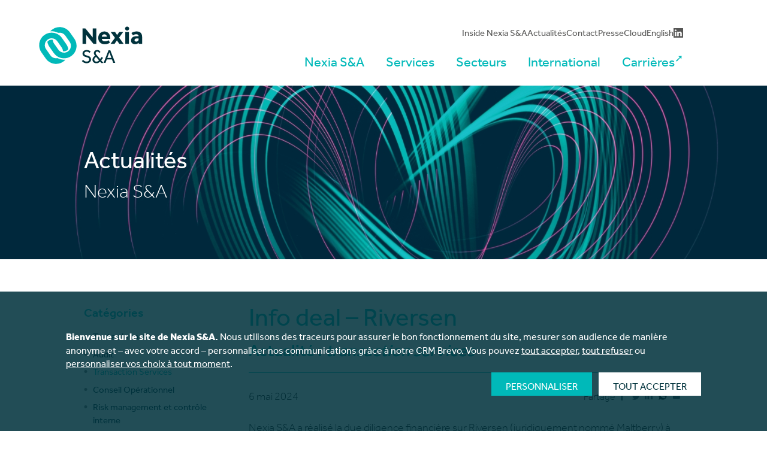

--- FILE ---
content_type: text/html; charset=UTF-8
request_url: https://nexia-sa.fr/fr/actualit%C3%A9s/transaction-services/info-deal-riversen
body_size: 7905
content:
<!DOCTYPE html>
<html
	lang="fr"
	xml:lang="fr"
	itemscope xmlns:og="http://opengraphprotocol.org/schema/"
>
<head>

	<meta charset="utf-8"/>

	<title>Info deal – Riversen - Nexia S&A</title>
	<meta name="viewport" content="width=device-width, initial-scale=1.0">

	<meta lang="fr" name="description" content="Nexia S&A a réalisé la due diligence financière sur Riversen (juridiquement nommé Maltberry) à l’occasion d’une prise de participation majoritaire au capital menée par Astek, acteur mondial de la transformation digitale. Avec 24 millions d’euros de chiffre d’affaires et un effectif de 350 collaborateurs, Riversen est une entreprise d'ingénierie et de conseil spécialisée.">
	<meta lang="fr" name="keywords" content="Transaction Services">
	<meta lang="fr" name="author" content="Nexia S&A">

	<link href="/humans.txt" rel="author" type="text/plain">
	<link href="/rss.xml" rel="alternate" type="application/rss+xml" title="RSS">


	<!-- alternate -->
	<link rel="alternate" href="https://nexia-sa.fr/en/news" hreflang="en-GB">

	
<link href="//cdn.nexia-sa.fr/webfont/fontawesome/4.7.0/font-awesome.min.css" rel="stylesheet">
<link href="/css/style.css?d=20231115232259" rel="stylesheet">

	<link rel="icon" href="//media.nexia.fr/favicon/favicon.ico" sizes="any">
	<link rel="icon" href="//media.nexia.fr/favicon/picto.svg" type="image/svg+xml">
	<link rel="apple-touch-icon" href="//media.nexia-sa.fr/favicon/apple-touch-icon-180x180.png">

	<!-- OpenGraph -->
	<meta prefix="og: http://ogp.me/ns#" property="og:title" content="Info deal – Riversen">
	<meta prefix="og: http://ogp.me/ns#" property="og:description" content="Transaction Services">
	<meta prefix="og: http://ogp.me/ns#" property="og:image" content="https://nexia-sa.fr/fichier/66388e9ad1e77/lk-riversen.jpg"><!--linkedin-->
	<meta prefix="og: http://ogp.me/ns#" property="og:url" content="https://nexia-sa.fr//fr/actualités/transaction-services/info-deal-riversen">
	<!-- Twitter -->
	<meta name="twitter:card" content="summary_large_image">
	<meta name="twitter:site" content="@nexia-sa">
	<meta name="twitter:creator" content="@nexia-sa">
	<meta name="twitter:title" content="Info deal – Riversen">
	<meta name="twitter:description" content="Nexia S&A a réalisé la due diligence financière sur Riversen (juridiquement nommé Maltberry) à l’occasion d’une prise de participation majoritaire au capital menée par Astek, acteur mondial de la transformation digitale. Avec 24 millions d’euros de chiffre d’affaires et un effectif de 350 collaborateurs, Riversen est une entreprise d'ingénierie et de conseil spécialisée.">
	<meta name="twitter:image" content="https://nexia-sa.fr/fichier/66388e856c929/tw-riversen.jpg">
	<!-- Geolocalisation -->
	<meta name="geo.region" content="FR-75">
	<meta name="geo.placename" content="Paris 16ème">
	<meta name="geo.country" content="fr">
	<meta name="geo.lmk" content="65 avenue Kléber, 75116 Paris, France">
	<meta name="geo.position" content="48.8661713;2.2897922">
	<meta name="ICBM" content="48.8661713,2.2897922">

	<meta name="geo.region" content="FR-75">
	<meta name="geo.placename" content="Paris 17ème">
	<meta name="geo.country" content="fr">
	<meta name="geo.lmk" content="31 rue Henri Rochefort, 75017 Paris, France">
	<meta name="geo.position" content="48.8825038;2.3082849">
	<meta name="ICBM" content="48.8825038,2.3082849">

	<meta name="geo.region" content="FR-78">
	<meta name="geo.placename" content="Montesson">
	<meta name="geo.country" content="fr">
	<meta name="geo.lmk" content="4 rue du Chant des Oiseaux, 78360 Montesson, France">
	<meta name="geo.position" content="48.905375,2;116326">
	<meta name="ICBM" content="48.905375,2.116326">

	<meta name="geo.region" content="FR-95">
	<meta name="geo.placename" content="Argenteuil">
	<meta name="geo.country" content="fr">
	<meta name="geo.lmk" content="89 rue Henri Barbusse, 95100 Argenteuil, France">
	<meta name="geo.position" content="48.937082,2.240144">
	<meta name="ICBM" content="48.937082,2.240144">

	<!-- No session / no cookie nor localstorage -->
	<meta name="google-site-verification" content="Zwo1U7maY7JImSdqllq87MSTgS9gwoZvErSsaF53GDk" >

	<!-- Matomo:sans consentement cf. CNIL ip anonymisé-->

	<script type="text/javascript">
		var _paq = window._paq || [];
		_paq.push(['trackPageView']);
		_paq.push(['enableLinkTracking']);
		(function() {
			var u="//track.nexia-sa.fr/";
			_paq.push(['setTrackerUrl', u+'matomo.php']);
			_paq.push(['setSiteId', '5']);
			var d=document, g=d.createElement('script'), s=d.getElementsByTagName('script')[0];
			g.type='text/javascript'; g.async=true; g.defer=true; g.src=u+'matomo.js'; s.parentNode.insertBefore(g,s);
		})();
	</script>




</head>

<body id="actualités" itemscope itemtype="http://schema.org/Organization">

	<link itemprop="audience" href="http://schema.org/BusinessAudience">
	<meta itemprop="lastReviewed" content="2026-01-17">

	<link id="navigation">
	<link id="cloud">


	<header>

		<div>

			<a href="//nexia-sa.fr/" class="logo"></a>

			<significantLinks>

				<a href="https://inside.nexia-sa.fr/">Inside Nexia S&amp;A</a>
				<a class="on" href="/fr/actualités">Actualités</a>
				<a itemprop="significantLink" href="/fr/contact">Contact</a>
				<a href="/fr/communiqués-de-presse">Presse</a>

				<!--cloud-->
				<a itemprop="popin" href="#cloud" title="Ouvrir le menu">Cloud</a>

				<a class="cloud" href="#" title="Fermer le menu">
					<span>Espaces Cloud</span>
					 ×
				</a>

				<a class="cloud" itemprop="relatedLink" href="https://lehub.nexia-sa.fr/">Le Hub Nexia S&A</a><!--
				<a class="cloud" itemprop="relatedLink" href="https://tseparis.aca.nexia.fr/">Extranet Paris</a>
				<a class="cloud" itemprop="relatedLink" href="https://tseidf.aca.nexia.fr/">Extranet Montesson</a> -->
				<!--cloud-->

				<a itemprop="significantLink" href="/en/news">En<span>glish</span></a>
				<a itemprop="relatedLink" href="https://www.linkedin.com/company/nexia-sa"><span>LinkedIn</span></a>
			</significantLinks>


<nav id="nav" itemscope="SiteNavigationElement">

	<div class="select">
		<h4>
			<a href="#navigation" title="Ouvrir le menu">
				<burgerslice></burgerslice>
				<burgerslice></burgerslice>
				<burgerslice></burgerslice>
			</a>
			<a href="#" title="Fermer le menu"></a>
		</h4>
		<ul>

			<li class="logo"><a href="/fr/accueil"><strong>Nexia S&A</strong></a></li>

			<li data-sub="1">
				<a href="/fr/nexia-sa">Nexia S&A</a>
				<ul>
					<li class="compact"><a href="/fr/accueil">Accueil</a></li>
					<li><a href="/fr/nexia-sa">Qui sommes-nous ?</a></li>
					<li><a href="/fr/nexia-sa/engagement-rse">Nos Engagements RSE</a></li>
					<li><a href="/fr/nexia-sa/les-associés">Les associés</a></li>
				</ul>
			</li>
			<li class="mega" data-sub="1">
				<a href="/fr/service/audit">Services</a>

				<dl>

					<dt>Audit</dt>
					<dd>
						<ul>
							<li><a href="/fr/service/audit">Audit financier</a></li>
							<li><a href="/fr/service/audit-RSE-et-sociétés-à-mission">Audit RSE et Sociétés à Mission</a></li>
							<li><a href="/fr/service/apports-et-fusions">Apports et fusions</a></li>
							<li><a href="/fr/service/risk-management-et-contrôle-interne">Risk management et contrôle interne</a></li>
						</ul>
					</dd>

					<dt>Conseil</dt>
					<dd>
						<ul>
							<li><a href="/fr/service/transaction-services">Transaction Services</a></li>
							<li><a href="/fr/service/ma">M&amp;A</a></li>
							<li><a href="/fr/service/restructuring-financier">Restructuring</a></li>
							<li><a href="/fr/service/conseil-en-transformation">Conseil en transformation</a></li>
							<li><a href="/fr/service/conseil-opérationnel">Conseil opérationnel</a></li>
							<li><a href="/fr/service-rse-isr">Conseil ESG</a></li>
							<li><a href="/fr/service/formations">Formations</a></li>
						</ul>
					</dd>

					<dt>Expertise</dt>
					<dd style="padding-bottom:1.5em">
						<ul>
							<li><a href="/fr/service/expertise-comptable">Expertise comptable</a></li>
							<li><a href="/fr/service/consolidation-et-reporting-groupe">Consolidation et reporting groupe</a></li>
							<li><a href="/fr/service/bpo-finance-comptabilité">BPO Finance – Comptabilité</a></li>
							<li><a href="/fr/service/international-business-services">International Business Services</a></li>
							<li><a href="/fr/service/paie-et-gestion-sociale">Paie et gestion sociale</a></li>
						</ul>
					</dd>

					<dt>Fiscalité et Juridique</dt>
					<dd style="padding-bottom:3em">
						<ul>
							<li><a href="/fr/service/avocats">Conseil juridique et fiscal<!-- Nexia S&A Avocats --></a></li>
						</ul>
					</dd>

				</dl>

			</li>
			<li data-sub="1">
				<a href="/fr/expertise/hôtellerie">Secteurs</a>
				<ul>
					<li><a href="/fr/expertise/hôtellerie">Hôtellerie</a></li>
					<li><a href="/fr/expertise/commissaires-priseurs">Commissaires priseurs</a></li>
					<li><a href="/fr/expertise/enseignement-privé">Enseignement privé</a></li>
					<li><a href="/fr/expertise/family-offices">Family offices</a></li>
					<li><a href="/fr/expertise/association">Associations</a></li>
					<li><a href="/fr/expertise/asset-management">Asset Management</a></li>
				</ul>
			</li>
			<li>
				<a href="/fr/international">International</a>
			</li>
			<li class="mega" data-sub="1">

				<a href="https://www.welcometothejungle.com/fr/companies/nexia-sa" title="Welcome to the Jungle">Carrières<sup>➚</sup></a>

			</li>

		</ul>
	</div>

</nav>

		</div>

	</header>
<!--bannière-->
<banner>
<!-- eeetodo ici pour la page actualités a remplacer le titre en base de données -->
	<figure style="background:url(//media.nexia-sa.fr/www/content/visuel.2023/actualités.jpg) no-repeat 0 0;background-size:cover">
		<figcaption>Actualités</figcaption>
<div><h1><b>Actualités</b> Nexia S&amp;A</h1></div>	</figure>
</banner>


	<section>


<aside>
<h2 class="h2">Catégories</h2><ul>
	<li><a href="/fr/actualités/toutes-les-actus">Toutes les actus</a></li><li><a href="/fr/actualités/audit">Audit</a></li><li class="on"><a href="/fr/actualités/transaction-services">Transaction Services</a></li><li><a href="/fr/actualités/conseil-opérationnel">Conseil Opérationnel</a></li><li><a href="/fr/actualités/risk-management">Risk management et contrôle interne</a></li><li><a href="/fr/actualités/comptabilité-et-fiscalité">Comptabilité et fiscalité</a></li><li><a href="/fr/actualités/paie-et-gestion-sociale">Paie et gestion sociale</a></li><li><a href="/fr/actualités/consolidation-et-reporting-groupe">Consolidation et reporting groupe</a></li><li><a href="/fr/actualités/bpo-finance-comptabilité">BPO Finance - Comptabilité</a></li><li><a href="/fr/actualités/restructuring-financier">Restructuring financier</a></li><li><a href="/fr/actualités/hôtellerie">Hôtellerie</a></li><li><a href="/fr/actualités/conseil-en-transformation">Conseil en transformation</a></li><li><a href="/fr/actualités/commissaires-priseurs">Commissaires-priseurs</a></li><li><a href="/fr/actualités/international">International</a></li><li><a href="/fr/actualités/vie-du-cabinet">Vie du cabinet</a></li><li><a href="/fr/actualités/covid-19">Covid-19</a></li></ul>

<h2>Archives</h2>
<ul>
		<li><a href="/fr/actualités/2026" title="Accéder à l’archive">2026</a></li>
	<li><a href="/fr/actualités/2025" title="Accéder à l’archive">2025</a></li>
	<li><a href="/fr/actualités/2024" title="Accéder à l’archive">2024</a></li>
	<li><a href="/fr/actualités/2023" title="Accéder à l’archive">2023</a></li>
	<li><a href="/fr/actualités/2022" title="Accéder à l’archive">2022</a></li>
	<li><a href="/fr/actualités/2021" title="Accéder à l’archive">2021</a></li>
	<li><a href="/fr/actualités/2020" title="Accéder à l’archive">2020</a></li>
	<li><a href="/fr/actualités/2019" title="Accéder à l’archive">2019</a></li>
	<li><a href="/fr/actualités/2018" title="Accéder à l’archive">2018</a></li>
	<li><a href="/fr/actualités/2017" title="Accéder à l’archive">2017</a></li>
	<li><a href="/fr/actualités/2016" title="Accéder à l’archive">2016</a></li>
	<li><a href="/fr/actualités/2015" title="Accéder à l’archive">2015</a></li>
</ul>
<hr><p><a href="http://aca.cpc-doc.com/" target="_blank">> Actualités ATH</a></p>
</aside>


		<article class="defaut" itemscope itemtype="http://schema.org/Article">


<style type="text/css" media="screen">

	body article.defaut h2 a {
		color: inherit;
	}

	body article p.genre {

		margin-top:0;

	}

	body article img {

		margin:1em 0;
		max-width:100%;

	}

	body article ul.liens {

		box-sizing:border-box;
		margin:.5em 0 1em 0;

	}

	body article .btn-aca {

		margin:4em 0 0 0;
		text-align:left;

	}

</style>

<h1 itemprop="headline">Info deal – Riversen</h1>

<h2 itemprop="genre">
	<a href="/fr/actualités/transaction-services" title="Accéder aux articles de cette thématique">
		Actualité&nbsp;: <em>transaction services</em>	</a>
</h2>

<p>
	<time datetime="2024-05-06T80:00+00:00" itemprop="datePublished">6 mai 2024</time>

	<share>
		Partage <a href="https://www.facebook.com/sharer/sharer.php?u=https%3A%2F%2Fnexia-sa.fr%2F%2Ffr%2Factualit%C3%A9s%2Ftransaction-services%2Finfo-deal-riversen" title="Partager sur Facebook" itemprop="recipient"></a>
		<a href="https://twitter.com/intent/tweet/?url=https%3A%2F%2Fnexia-sa.fr%2F%2Ffr%2Factualit%C3%A9s%2Ftransaction-services%2Finfo-deal-riversen" title="Partager sur Twitter"></a>
		<a href="https://www.linkedin.com/shareArticle?mini=true&url=https%3A%2F%2Fnexia-sa.fr%2F%2Ffr%2Factualit%C3%A9s%2Ftransaction-services%2Finfo-deal-riversen" title="Partager sur LinkedIn"></a>
		<a href="https://wa.me/?text=https%3A%2F%2Fnexia-sa.fr%2F%2Ffr%2Factualit%C3%A9s%2Ftransaction-services%2Finfo-deal-riversen" title="Partager sur WhatsApp"></a>
		<a href="mailto:contact@'.$domain.'?&amp;subject=Nexia-SA&amp;body=https%3A%2F%2Fnexia-sa.fr%2F%2Ffr%2Factualit%C3%A9s%2Ftransaction-services%2Finfo-deal-riversen" title="Partager par email"></a>
	</share>

</p>

<meta itemprop="author" content="Nexia S&A">

<p itemprop="description">Nexia S&amp;A a réalisé la due diligence financière sur Riversen (juridiquement nommé Maltberry) à l’occasion d’une prise de participation majoritaire au capital menée par Astek, acteur mondial de la transformation digitale. Avec 24 millions d’euros de chiffre d’affaires et un effectif de 350 collaborateurs, Riversen est une entreprise d&#039;ingénierie et de conseil spécialisée.</p>

<p><img alt="Info deal - Riversen" class="centre" src="/fichier/66388e524db99/news/textile/66388e524db99-ricardo-gomez-angel-syk-jn0skby-unsplash.jpg" title="Info deal - Riversen" /></p>

<p>Depuis 2017, Riversen conseille les entreprises dans les secteurs de l’énergie, de l’industrie, de la construction et du transport. La société Lyonnaise, répartie sur 4 implantations, a regroupé ses compétences autour de plus de 760 projets.</p>

<p>Avec cette acquisition Aztek continue ses opérations de croissance, avec 20% de croissance organique moyenne et complète ainsi son offre en ingénierie et étoffe son pôle « Ressources, Énergie &amp; Infrastructures », secteur dans lequel il réalise 10 % de son chiffre d’affaires.</p>
<p class="btn-aca">
	<a href="/fr/actualités" title="Accéder au sommaire des Actualités" class="btn">
		Voir plus de news	</a>
</p>


		</article>


	</section>

			<div class="time-to-top">
				<a class="totop" href="#actualités">
					Remonter				</a>
			</div>
<!--newsletter-->
<SubscribeAction>

	<div id="subscribe" class="form">

		<label for="email">
			<strong>Pour suivre notre actualité,</strong> abonnez-vous à notre newsletter		</label>
		<input type="email" name="email" id="email" value="" placeholder="Votre e-mail">
		<button>VALIDER</button>

	</div>

</SubscribeAction>

<style type="text/css">

	SubscribeAction button.fail {background:red}
	SubscribeAction button.ok {background:green}

</style>
<footer itemscope itemtype="http://schema.org/WPFooter">

	<ul>
		<li itemscope itemtype="http://schema.org/relatedLinks"><a itemprop="relatedLink" href="https://www.linkedin.com/company/nexia-sa"><span>LinkedIn</span></a></li>
		<li itemscope itemtype="http://schema.org/SiteNavigationElement">
			<a href="/fr/plan-du-site">Plan du site</a>
			<a href="/fr/mentions-légales">Mentions légales</a>
			<a href="/fr/crédits">Crédits</a>
			<a href="/fr/politique-de-confidentialité">Politique de confidentialité</a>
		</li>
	</ul>

	<div>
		<p>&copy; Nexia S&amp;A est membre de Nexia, un réseau mondial de premier plan de cabinets indépendants de comptabilité et de conseil. Veuillez consulter la "<a href="https://nexia.com/member-firm-disclaimer/" title="Ouvrir">Déclaration de non-responsabilité des cabinets membres</a>" pour plus de détails.</p>
		<style type="text/css"> footer div p a{padding:0;margin:0;border:none} </style>
	</div>

</footer>

<!--© Nexia S&A 2014-2023- · Page mise à jour le 2023-09-28 fr_FR-->

	<vcard class="vcard">
		<a class="fn org url" href="https://nexia-sa.fr/" itemprop="name">Nexia S&A</a>
		<div class="adr" itemprop="address" itemscope itemtype="http://schema.org/PostalAddress">
			<span class="type">Work</span>
			<div class="street-address" itemprop="streetAddress">31 rue Henri Rochefort</div><span class="postal-code" itemprop="postalCode">75017</span><span class="locality" itemprop="addressLocality">Paris</span><br>
			<abbr class="region" title="Île-de-France">Île-de-France</abbr>
			<div class="country-name">FRANCE</div>
		</div>
		<div class="tel" itemprop="telephone"><span class="type">Work</span> +33.1 47 66 77 88</div>
		<span class="email"><a href="mailto:contact@nexia-sa.fr">contact@nexia-sa.fr</a></span>
	</vcard>

	<!-- JS -->
	<script src="https://cdn.brevo.com/js/sdk-loader.js" async></script>
	<script src="//cdn.nexia-sa.fr/js/jquery/jquery-3.5.1.min.js"></script>


	<script src="//cdn.nexia-sa.fr/js/jquery/jquery.sticky.min.js"></script>
	<script>
		//<![CDATA[


			window.Brevo = window.Brevo || []; Brevo.push(["init",{client_key:"6moudf58iz0vla8yuvmk5l9j",}]); // Version: 2.0


	function form_reset(formnode) {

			//reset
			$(formnode + ' input[type=email], ' + formnode + ' input[type=text], ' + formnode + ' textarea').val('');
			$(formnode + ' input[type=checkbox]').val(0).prop('checked', false);
			$(formnode + ' input[type=radio]').prop('checked', false);

		    $(formnode + ' select option:eq(0)').prop('selected', true);

		    console.log('reset::' + formnode);

	}




		function call_drawGrid() {}



		function reset_btn_more() {

			var div = $('#load-more-data');

			div.find('em').remove();
			div.find('[data-action=load-next]').attr('data-action', 'refresh').text("Rafraîchir la page").addClass('refresh');

		}

		function submit_search(searchstring) {

			$('aside li').removeClass('on');

			var count = $('.item-wall').length;
			var limit = $('#load-more-data button').data('limit');

			console.log('count:' + count + ' / limit: ' + limit);

			var next = false;
			if(searchstring == 'load more data')
			{
				next = true;
			}

			$.post(
				'/do/search',
				{
					searchstring: searchstring,
					source 		: 'actualités',
					lang 		: 'fr',
					count 		: count,
					limit 		: limit,
					nav_type 	: 'actualités',
					nav_cat		: 'transaction-services',
				},
				function(data){

					$('#error_search').empty();

					console.log(data);

					data = $.parseJSON(data);

					console.log(data);

					$('input[name=query]').removeClass('error');

					if(!data.success)
					{

						$('.news-wall.altern_sidebar').empty();
						$('.news-wall.altern_sidebar').append('<div class="wall-column"><article class="item-wall" itemscope="" itemtype="https://schema.org/Article" style="border: solid .1rem red"><p itemprop="description" style="font-weight=300!important;color:black!important">'+data.message+'</p>');

						$('input[name=query]').addClass('error');

						reset_btn_more();

					}

					else
					{
						if(data.message == 'ok')
						{

								$('.news-wall.altern_sidebar').empty().hide();

								reset_btn_more();

								$.each(data.article, function(i, v){

									$('.news-wall.altern_sidebar').append(v.html);

								});
								$('.news-wall.altern_sidebar').show();
								call_drawGrid();

						}
						else
						{

							if(data.message == "next")
							{

								$('.news-wall.altern_sidebar').empty().hide();

								$.each(data.article, function(i, v){

									$('.news-wall.altern_sidebar').append(v.html);

								});
								$('.news-wall.altern_sidebar').show();
								call_drawGrid();


							}
							else
							{

								console.log('test_empty');
								$('.news-wall.altern_sidebar').empty();
								$('.news-wall.altern_sidebar').append('<div class="wall-column"><article class="item-wall" itemscope="" itemtype="https://schema.org/Article" style="border: solid .1rem red"><p itemprop="description" style="font-weight=300!important;color:black;!important">'+data.message+'</p>	');

								reset_btn_more();

							}
						}

								$('#load-more-data button').data('limit', data.limit);
								$('.count-left').html(data.count + ' / ' + data.total);
								if(data.count == data.total){ reset_btn_more() }

					}
				}
			)

		}

		//action commune
		function register2newsletter() {

			if (

				confirm('Je consens à communiquer mon email à Nexia S&A afin de recevoir des messages personnalisés à cette adresse [en savoir plus sur la page du traitement des données personnelles accessible dans le pied de page]')

			) {

				console.log('Requesting…');

				$('html').addClass('waiting');
				$('#subscribe label').html('Traitement en cours…');


				$('#subscribe button').addClass('saving').html('vérification…');

				var action = '/do/subscribe';

				//parse
				input_array = new Object();

				input_array['type'] 		= action;
				input_array['lang'] 		= 'fr';

				input_array['contentType'] 	= "application/x-www-form-urlencoded;charset=utf-8";
				input_array['csrf']			= ''; // just kidding right ? ;)

				input_array['email'] 		= $('#email').val();
				input_array['consent'] 		= 1;


				//test
				$.post(
					action,
					input_array,
					function(data){


						data = $.parseJSON(data);

						console.log(data);

						$('#subscribe.form label').html(data.notify);
						$('#subscribe.form button').html(data.submit);

						if(data.success)
						{

							$('#subscribe.form button').removeClass('saving').addClass('valid');

							setTimeout(function() {

								$('#subscribe.form label').html('<a href="' + data.url + '">' + data.notify + '</a>');
								$('#subscribe.form input, #subscribe.form textarea, #subscribe.form select, #subscribe.form button').val('');

								$('#subscribe.form button').addClass('ok').html('Ok');

								$('#subscribe.form button').off().on('click', function(e){

									e.preventDefault();
									window.location.href = data.url;

								});

							}, 500);

						}
						else
						{
							$('#subscribe.form button').removeClass('saving').addClass('fail');

							//champs invalides
							if(data.field){
								data.field.forEach(function(element) {
									$('#' + element).addClass('invalid');
								});
							}

						}

						//visuel
						$('html').removeClass('waiting');
					}
				);

			} else {

								$('#subscribe.form button').addClass('ok').html('RÉESSAYER');

			}

		}





		$(document).ready(function(){

			//httpblank
			$('a[href^="http://"], a[href^="https://"], a[href^="whatsapp://"], a[href^="mailto:"], a.blank').attr('target', '_blank').attr('rel', 'noopener');

			//sticky menu
			$('#nav').sticky();

			//newsletter
			$('#subscribe.form input').keyup(function(e) {
				if(e.keyCode == 13) {
					e.preventDefault();
					register2newsletter();
				}
			});

			$('#subscribe.form button').on('click', function(e) {
					e.preventDefault();
					register2newsletter();
			});

			$('form[role="search"] button').on('click', function(e){

				e.preventDefault();

				var searchstring = $('form[role="search"] input').val();
				console.log('search:' + searchstring);
				submit_search(searchstring);

			});

		});


		$('button[data-action=load-next]').on('click', function()
		{
			if($(this).hasClass('refresh'))
			{
				location.reload();
			}
			else
			{
				submit_search('load more data');
			}

		});


		$('button[data-action=refresh]').on('click', function()
		{
			location.reload();
		});


		//]]>
	</script>

	<div class="tracking">

		<p><b>Bienvenue sur le site de Nexia S&amp;A.</b> Nous utilisons des traceurs pour assurer le bon fonctionnement du site, mesurer son audience de manière anonyme et – avec votre accord – personnaliser nos communications grâce à notre CRM Brevo. Vous pouvez <span data-cookie="all">tout accepter</span>, <span data-cookie="none">tout refuser</span> ou <a href="/fr/gestion-des-traceurs">personnaliser vos choix à tout moment</a>.</p>

		<p style="text-align:right;margin-top:1em">
			<a class="button" href="/fr/gestion-des-traceurs">personnaliser</a> <span class="button up" data-cookie="all">tout accepter</span>
		</p>

	</div>

	<style type="text/css">

		div.tracking 	{position:sticky;bottom:0;width:calc(100% - 4rem);padding:4rem 2rem;background:#00323cdd;z-index:100}
		div.tracking p	{color:#FFF;width:1060px;max-width:100%;margin:0 auto;line-height:1.4}
		div.tracking [data-cookie],
		div.tracking a	{color:inherit;text-decoration:underline;cursor:pointer}

		div.tracking .button {

			background: #00b9b9;
			color: white;
			text-transform: uppercase;
			cursor: pointer;
			transition: all .3s ease-in-out;
			text-decoration:none;

			font-size: 1em;
			margin-left: .5em;
			border: none;
			padding: .8em 1.5em 0.4em 1.5em;

		}

		div.tracking .up {

			background: white;
			color: #00323c;

		}

	</style>

	<script type="text/javascript">

		$('div.tracking [data-cookie]').on('click', function() {

			var ouinon 						= new Object();
			ouinon[$(this).data('cookie')] 	= 1;

			$.post(
				'/do/cookie',
				ouinon,
				function(data){

					data = $.parseJSON(data);
					console.log(data);

					if(data.success) 	{ $('div.tracking').hide(); }

				}
			);

		});


	</script>

</body>
</html>


--- FILE ---
content_type: text/css
request_url: https://nexia-sa.fr/css/style.css?d=20231115232259
body_size: 13885
content:
@charset "utf-8";@font-face{font-family:'Effra';src:url('//cdn.nexia-sa.fr/webfont/effra/regular.woff2') format('woff2'), url('//cdn.nexia-sa.fr/webfont/effra/regular.woff') format('woff');font-weight:normal;font-style:normal;font-display:swap;}@font-face{font-family:'Effra';src:url('//cdn.nexia-sa.fr/webfont/effra/light.woff2') format('woff2'), url('//cdn.nexia-sa.fr/webfont/effra/light.woff') format('woff');font-weight:300;font-style:normal;font-display:swap;}@font-face{font-family:'Effra';src:url('//cdn.nexia-sa.fr/webfont/effra/medium.woff2') format('woff2'), url('//cdn.nexia-sa.fr/webfont/effra/medium.woff') format('woff');font-weight:500;font-style:normal;font-display:swap;}@font-face{font-family:'Effra';src:url('//cdn.nexia-sa.fr/webfont/effra/heavy.woff2') format('woff2'), url('//cdn.nexia-sa.fr/webfont/effra/heavy.woff') format('woff');font-weight:bold;font-style:normal;font-display:swap;}.hyphenate{-ms-word-break:break-all;word-break:break-all;word-break:break-word;-webkit-hyphens:auto;-moz-hyphens:auto;hyphens:auto;}.paragraphe{margin:0 0 .75em 0;font-size:15px;line-height:1.4em;color:#8b817a;text-align:justify;}.cap{text-transform:uppercase;}.nocap{text-transform:none !important;}.dflex{display:-webkit-box;display:-moz-box;display:-ms-flexbox;display:-ms-flex;display:-webkit-flex;display:flex;width:100%;height:100%;}.sep{margin-top:2em;padding-top:2em;border-top:1px dotted #fff;}.waiting{cursor:wait;}.pointer{cursor:pointer;}.videoWrapper{position:relative;padding-bottom:56.25%;padding-top:0;height:0;margin:2em 0;border-top:5px solid #575756;border-bottom:5px solid #575756;}.videoWrapper iframe{position:absolute;top:0;left:0;height:100%;width:100%;}p.alone{margin:2em 0;text-align:center;}p.alone a{display:inline-block;font-size:1.2em;padding:.3em 1em;background:#575756;border-radius:3px;border:1px solid #575756;color:white;-webkit-transition:all .3s ease-in-out;-moz-transition:all .3s ease-in-out;-ms-transition:all .3s ease-in-out;-o-transition:all .3s ease-in-out;transition:all .3s ease-in-out;}p.alone a:hover{color:#575756;background:white;}*,body,ul,ol,li,h1,h2,h3,h4,h5,h6,blockquote,a{box-sizing:border-box;text-decoration:none;margin:0;padding:0;outline:none;-webkit-font-smoothing:antialiased;}*{padding:0;margin:0;text-decoration:none;box-sizing:content-box;-moz-box-sizing:content-box;}html{width:100%;height:100%;font-family:'Effra', sans-serif;-webkit-font-smoothing:antialiased;}body{width:100%;min-height:100vh;}a{color:inherit;}ul{list-style:none;}sup,sub{line-height:0;font-size:75%;}ul:not(.list),ol:not(.list),ul:not(.list) li,ol:not(.list) li{list-style:none;}a{color:black;text-decoration:none;}a img,img{outline:none;border:none;}p,li p,blockquote p{margin:0 0 .5em 0;}blockquote,q{font-size:0.9em;font-style:italic;}address{font-style:normal;}ol,ul{overflow:hidden;}ul + br,ol + br{clear:both;}.map-query{position:absolute;right:0;top:100%;display:none;margin:.5rem 0;white-space:nowrap;}.map-query.trigger{display:block;animation:fade .25s ease-in-out;}.map-query input[type=search]{padding:.25rem;border:solid .1rem #00b9b9;box-sizing:border-box;}.map-query button[type=submit]{padding:.25rem .5rem;border:solid .1rem #00b9b9;background-color:#00b9b9;color:#fff;cursor:pointer;transition:all .25s ease-in-out;}.map-query button[type=submit]:hover,.map-query button[type=submit]:focus{border-color:#00323c;background-color:#00323c;}input.err,input.error{border-color:red !important;background-color:#ece3df !important;}vcard{display:none;}#authorship{display:none;}.popin{display:none;position:fixed;top:0;left:0;width:100vw;height:100vh;padding:2em;background:rgba(13,84,89,0.75);z-index:2000000;box-sizing:border-box;justify-content:center;align-items:center;}.popin.on{display:-webkit-box;display:-moz-box;display:-ms-flexbox;display:-ms-flex;display:-webkit-flex;display:flex;}.popin > *{position:relative;max-width:100%;max-height:100%;width:800px;height:auto;}.popin > * img{cursor:pointer;box-shadow:0 0 5em rgba(13,84,89,0.75);width:100%;max-width:100%;}.popin a[href="#close"]{display:block;color:white;font-size:3em;font-weight:100;position:absolute;right:3px;bottom:-43px;}modal{display:none;position:fixed;top:0;left:0;width:100vw;height:100vh;background:rgba(0,0,0,0.85);z-index:2000000;}modal.notif{width:800px;margin:0 0 0 -400px;left:50%;height:auto;}modal.notif window{background:rgba(0,0,0,0.85);}modal window{position:fixed;top:0;margin:0 0 0 -400px !important;left:50%;height:auto;width:800px !important;font:normal 1.5rem/1.5em "Effra", "Roboto", Futura, sans-serif !important;color:#fff;padding:80px 2em !important;box-sizing:border-box;text-shadow:0 0 5px rgba(0,0,0,0.5);border:none !important;}modal window input,modal window .select,modal window textarea{font-size:1em !important;text-shadow:none;}modal window .select{margin-bottom:.5em !important;}modal window ul.radio li input[type="radio"]{margin:0 1em 0 0 !important;}@media screen and (max-width: 800px){modal window{width:100% !important;margin:0 !important;left:0 !important;}}modal window .note{font-size:.75em;width:100%;padding:2em 0;line-height:1.1em;}modal window.warning{color:#fff;background:orange url('//media.nexia-sa.fr/www/template/monoclose_w.png') no-repeat right 0;}modal window.success{color:#fff;background:green url('//media.nexia-sa.fr/www/template/monoclose_w.png') no-repeat right 0;}modal window.err{color:#fff;background:red url('//media.nexia-sa.fr/www/template/monoclose_w.png') no-repeat right 0;}modal window .pad li{padding:.25em 0;}modal window:before{content:" ";width:100%;height:30px;display:block;position:absolute;top:0;left:0;}modal window h3{text-align:center;margin-bottom:1em;}modal window h3 small{color:#ddd;font-weight:normal;}modal window h3 + p{margin:1em 0 0 0;}modal window h3 + p label{cursor:pointer;white-space:nowrap;margin:0 .5em;}modal window i{color:#999;}modal window [data-action=close]{display:inline-block;width:29px;height:29px;position:absolute;top:21px;right:21px;cursor:pointer;}modal.active{display:block;}#noie{display:block;padding:8px;font-size:1.5rem;color:#1ebbee;}#noie h1,#noie p{padding:1rem;}#noie a{color:#1ebbee;}#noie .vcard{display:none;}header{height:143px;width:100%;}header > div{position:relative;width:100%;max-width:1000px;height:inherit;margin:0 auto;text-align:right;}header .logo{display:block;float:left;height:66px;width:176px;margin:43px 0 0 -77px;background:url('//media.nexia-sa.fr/logo/nexia-sa.svg?cache=20230929') no-repeat 0 0;background-size:contain;transition:all .3s ease-in-out;-webkit-transition:all .3s ease-in-out;-moz-transition:all .3s ease-in-out;-ms-transition:all .3s ease-in-out;-o-transition:all .3s ease-in-out;}@media screen and (max-width: 1240px){header .logo{margin-left:0;}}@media screen and (max-width: 1080px){header .logo{margin-left:40px;}}@media screen and (max-width: 1040px){header .logo{width:100px;margin-top:0;background-position:0 bottom;}}header significantLinks{display:inline-flex;align-items:center;gap:1em;margin:35px 0 0 0;}@media screen and (max-width: 1040px){header significantLinks{margin:35px 20px 5px 0;}}header significantLinks a{display:inline-block;width:auto;line-height:40px;padding:0;font-size:15px;color:#575756;transition:color .15s ease-in-out;}header significantLinks a:hover{color:#00b9b9;}header significantLinks a:nth-child(3) span,header significantLinks a.cloud{display:none;}header significantLinks a:nth-child(3) span:first-child{display:inline-block;}header significantLinks a:last-child{width:16px;height:16px;background:url('//media.nexia-sa.fr/www/template/linkedin.png') no-repeat 0 bottom;}header significantLinks a:last-child:hover{background-position:0 0;}header significantLinks a:last-child span{display:none;}#cloud:target ~ header:before{content:" ";position:fixed;height:100vh;width:100%;display:block;background:rgba(0,0,0,0.6);z-index:10000;}#cloud:target ~ header significantLinks{position:absolute;left:25%;display:flex;flex-direction:column;vertical-align:middle;height:auto;max-height:calc(100vh - 2em);width:100%;max-width:50%;margin:1em auto;background:rgba(0,178,168,0.98);box-shadow:0 0 2em rgba(0,0,0,0.5);z-index:100000;}#cloud:target ~ header significantLinks a{display:none;}#cloud:target ~ header significantLinks a[itemprop="popin"]{display:none !important;}#cloud:target ~ header significantLinks a.cloud{font-size:1.2rem;display:block;height:auto;padding:1.75em 2em;line-height:1;text-align:center;color:#fff;border-bottom:1px solid white;}#cloud:target ~ header significantLinks a.cloud:nth-child(5){display:-webkit-box;display:-moz-box;display:-ms-flexbox;display:-ms-flex;display:-webkit-flex;display:flex;flex-wrap:nowrap;justify-content:space-between;font-size:2em;padding:1rem 1.5rem;background:rgba(0,0,0,0.5);}#cloud:target ~ header significantLinks a.cloud:nth-child(5) span{display:inline;font-size:1rem;line-height:1.9em;}#cloud:target ~ header significantLinks a:nth-child(7){border-bottom:none;}#cloud:target ~ header significantLinks a:hover{background:rgba(0,0,0,0.5);}@media screen and (max-width: 760px){#cloud:target ~ header significantLinks{top:0;left:auto;right:auto;bottom:auto;width:100%;max-width:100%;margin:0 auto;}}nav{position:absolute;bottom:10px;right:0;height:60px;width:auto;max-width:100%;margin:0;text-align:center;}@media screen and (max-width: 1040px){nav{margin-right:20px;}}@media screen and (max-width: 480px){nav{bottom:56px;}}nav ul{display:inline-block;overflow:visible;width:auto;}nav li{display:inline-block;}nav div.select{position:relative;}nav div.select > ul{position:relative;height:100%;margin:0 auto;line-height:60px;}nav div.select > ul li{position:relative;padding:0;}nav div.select > ul li > a{font-size:22px;display:inline-block;height:60px;line-height:60px;padding:0 .75em;color:#00b9b9;-webkit-transition:all .3s ease-in-out;-moz-transition:all .3s ease-in-out;-ms-transition:all .3s ease-in-out;-o-transition:all .3s ease-in-out;transition:all .3s ease-in-out;}nav div.select > ul li > a:hover,nav div.select > ul li.on > a{color:#575756;}nav div.select > ul li.logo{display:none;}nav div.select > ul li:last-child a{padding-right:0;}nav div.select > ul li ul{position:absolute;left:0;display:none;min-width:100%;padding-top:7px;z-index:100;background:rgba(244,244,244,0.96);text-align:left;-webkit-transition:all .3s ease-in-out;-moz-transition:all .3s ease-in-out;-ms-transition:all .3s ease-in-out;-o-transition:all .3s ease-in-out;transition:all .3s ease-in-out;}nav div.select > ul li ul li{box-sizing:border-box;display:inline-block;width:100%;height:3em;float:left;font-size:15px;padding-right:1em;}nav div.select > ul li ul li a{box-sizing:border-box;display:block;font-size:1em;color:#575756 !important;width:100%;height:3em;line-height:3em;padding:0 1em;white-space:nowrap;-webkit-transition:all .3s ease-in-out;-moz-transition:all .3s ease-in-out;-ms-transition:all .3s ease-in-out;-o-transition:all .3s ease-in-out;transition:all .3s ease-in-out;}nav div.select > ul li ul li.on{background:#99e0dd !important;}nav div.select > ul li ul li:hover a{color:#00b9b9 !important;}nav div.select > ul li ul li.compact{display:none;}nav div.select > ul li:hover	a{color:#575756;}nav div.select > ul li:hover	a + ul{display:block;}nav div.select > ul li.mega{position:unset;}nav div.select > ul li.mega dl{display:none;position:absolute;left:0;z-index:100;columns:2;padding:1rem 2rem;line-height:1.4;background:rgba(244,244,244,0.96);}nav div.select > ul li.mega dl dt{color:#00b9b9;border-bottom:1px solid #00b9b9;font-size:1.4em;font-weight:500;text-align:left;}nav div.select > ul li.mega dl dt:first-child{margin-top:0 !important;}nav div.select > ul li.mega dl dd{break-inside:avoid;}nav div.select > ul li.mega dl dd:first-of-type{padding-bottom:1.5em;}nav div.select > ul li.mega dl ul{display:block;position:unset;background:none;}nav div.select > ul li.mega dl ul li{float:none;height:auto;}nav div.select > ul li.mega dl ul a{height:2.4em;line-height:2.4em;}nav div.select > ul li.mega:hover dl{display:block;}nav div.select > ul li.mega:hover dl.flex{display:flex;flex-direction:column;}nav h4{position:relative;display:none;}nav h4 a{display:-webkit-box;display:-moz-box;display:-ms-flexbox;display:-ms-flex;display:-webkit-flex;display:flex;flex-direction:column;justify-content:space-between;align-items:flex-end;height:1.4rem;margin-top:1em;text-align:right;cursor:pointer;}nav h4 a burgerslice{display:block;width:2rem;height:.3rem;background:#00b9b9;border-radius:3px;-webkit-transition:all .3s ease-in-out;-moz-transition:all .3s ease-in-out;-ms-transition:all .3s ease-in-out;-o-transition:all .3s ease-in-out;transition:all .3s ease-in-out;}nav h4 a:hover burgerslice{background:#333;}nav h4 a + a{display:none;}@media screen and (max-width: 875px){nav{width:100%;max-width:100%;}nav h4{display:block;}nav h4 a + a{display:block;margin-top:-1.66em;height:2em;}nav h4 + ul{display:none;}}#nav-sticky-wrapper.is-sticky nav{width:100%;max-width:100%;z-index:12;box-shadow:0 0 3em rgba(100,100,100,0.25);background:rgba(255,255,255,0.98);}#nav-sticky-wrapper.is-sticky nav li.logo{display:inline-block;height:40px;margin:10px 0 10px -45px;float:left;}#nav-sticky-wrapper.is-sticky nav li.logo strong{display:none;}#nav-sticky-wrapper.is-sticky nav li.logo a{width:100%;height:100%;display:block;}@media screen and (max-width: 1124px){#nav-sticky-wrapper.is-sticky nav li.logo{margin:15px 0 0 20px !important;height:30px !important;}}#nav-sticky-wrapper.is-sticky nav .mega dl{top:60px;}#nav-sticky-wrapper.is-sticky nav h4 + ul{width:100%;max-width:1000px;}#nav-sticky-wrapper.is-sticky nav .select > ul > li ul{padding-top:0;top:60px;}@media screen and (max-width: 1040px){#nav-sticky-wrapper.is-sticky nav{position:absolute !important;bottom:0 !important;}}@media screen and (max-width: 810px){#nav-sticky-wrapper.is-sticky nav h4 + ul{width:100%;}#nav-sticky-wrapper.is-sticky nav h4 + ul ul{top:0 !important;}}@media screen and (max-width: 875px){#navigation:target ~ header div a.logo,#navigation:target ~ header div significantlinks a span,#navigation:target ~ ul.slideshow,#navigation:target ~ section,#navigation:target ~ subscribeaction,#navigation:target ~ footer{display:none;}#navigation:target ~ header div *{position:relative;}#navigation:target ~ header nav{bottom:0;margin-right:0;}#navigation:target ~ header nav div.select{position:absolute;top:0;left:0;background:#00323c;z-index:100;height:auto;min-height:100vh;}#navigation:target ~ header nav div.select h4 burgerslice{background:#fff;}#navigation:target ~ header nav div.select h4 burgerslice:first-child{transform:translateX(-10px) translateY(10px) rotate(-405deg);}#navigation:target ~ header nav div.select h4 burgerslice:nth-child(2){opacity:0;}#navigation:target ~ header nav div.select h4 burgerslice:last-child{transform:translateX(-9px) translateY(-8px) rotate(45deg);width:2.1rem;}#navigation:target ~ header nav div.select h4 + ul{display:block;color:#fff;}#navigation:target ~ header nav div.select h4 + ul .logo{display:none !important;}#navigation:target ~ header nav div.select h4 + ul ul,#navigation:target ~ header nav div.select h4 + ul li,#navigation:target ~ header nav div.select h4 + ul a{background:none;color:#00b9b9;}#navigation:target ~ header nav div.select h4 + ul > li{width:100%;text-align:left;}#navigation:target ~ header nav div.select h4 + ul > li a{font-size:2em !important;}#navigation:target ~ header nav div.select h4 + ul > li ul{position:relative;display:block;}#navigation:target ~ header nav div.select h4 + ul > li li{padding-left:1em;height:auto;border-top:1px dotted #86a9ab;}#navigation:target ~ header nav div.select h4 + ul > li li a{font-size:1.2em !important;color:#fff !important;}#navigation:target ~ header nav div.select h4 + ul > li:last-child{border-top:1px dotted #86a9ab;}#navigation:target ~ header nav div.select .mega{position:relative;}#navigation:target ~ header nav div.select .mega dl{display:block;columns:1;background:none;}#navigation:target ~ header nav div.select .mega dl dt{border:none;}#navigation:target ~ header nav div.select .mega dl dd{padding-bottom:1.5em;}}aside{color:#00323c;font-size:15px;}aside h2,aside h3{margin:0 0 7px 0;padding:0 0 7px 0;font-weight:500;font-size:20px;color:#00b9b9;}aside h2 a,aside h3 a{color:inherit;}aside h3{font-size:16px;color:#00323c;margin:1em 0 0 0;}aside p + h2,aside ul + h2{border-top:1px solid #00b9b9;padding:1rem 0 .5rem 0;margin-top:1.25em;}aside p + h2 + h3,aside ul + h2 + h3{margin-top:0 !important;}aside dt{font-size:13px;color:#00b9b9;}aside dd{font-size:16px;margin-bottom:1em;color:#575756;}aside dt a,aside dd a{color:inherit;}aside li.on a{font-weight:500;color:#00b9b9;}aside a:hover{color:#00b9b9;}aside hr{color:#00b9b9;margin:1.5em 0 1.25rem 0;}aside ul li{font-size:15px;margin:0 0 .5em 0;padding-left:1em;background:url('//media.nexia-sa.fr/www/template/puce_grise.png') no-repeat 0 .5em;}aside ul li a{color:inherit;}aside ul li.conso h3{margin-bottom:0;}aside ul li.conso p + h3{margin-top:1em;}aside p.pdf{background:url('//media.nexia-sa.fr/www/template/pdf.teal.png') no-repeat 14px center;border:1px solid #00b9b9;transition:background .3s ease-in-out;}aside p.pdf a{padding:32px 10px 32px 44px;display:block;font-size:18px;font-weight:500;color:#00b9b9;}aside p.pdf:hover{background:#00b9b9 url('//media.nexia-sa.fr/www/template/pdf.png') no-repeat 14px center;}aside p.pdf:hover a{color:#fff !important;}aside ul + p.pdf{margin-top:1em;}aside div{color:#fff;background:#00b9b9;padding:28px 15px;margin:0 0 .5em 0;}aside div h2{font-size:29px;}aside div h2,aside div a{color:#fff;font-weight:400;}aside div hr{display:none;}aside div hr + p{margin-top:1em;padding-top:1em;border-top:1px solid #66d1cb;}aside div .author{font-size:1.3em !important;font-weight:300;}aside div.aca img{width:88px;height:auto;margin-bottom:1rem;}aside div.aca ul li{background:none;padding-left:38px;}aside div.aca li:last-child{margin-bottom:0;}aside div.témoignage p{line-height:1.25em;font-size:16px;}aside div.offer{background:#00323c;}aside div.offer ul{padding-right:.8em;}aside div.offer li{background-image:url('//media.nexia-sa.fr/www/template/puce_blanc.png');}aside div.offer li + li{margin-top:.75em;}aside div .btn{display:inline-block;height:auto;padding:.25em .75em;margin:.75em 0 0 1em;border-radius:3px;color:#0d5257;background:white;}banner{position:relative;display:block;width:100%;height:290px;overflow:hidden;background:#00323c url('//media.nexia-sa.fr/www/template/ajax-loader.gif') no-repeat center center;}banner figure{width:100%;height:100%;display:block;}banner figure figcaption{display:none;}@media screen and (max-width: 1100px){banner figure{background-position:right 30% top 0 !important;}}a.totop{display:block;box-sizing:border-box;height:auto;width:auto;margin-top:2em;padding-top:65px;color:#00b9b9;font:500 15px/1em "Effra", "Roboto", Futura, sans-serif;background:url('//media.nexia-sa.fr/www/template/totop.2016.png') no-repeat 0 0;}@media screen and (max-width: 1124px){a.totop{position:relative !important;padding:65px 2.5% !important;text-align:center !important;background-position:center 0 !important;margin-left:0 !important;}}section{display:-webkit-box;display:-moz-box;display:-ms-flexbox;display:-ms-flex;display:-webkit-flex;display:flex;width:100%;max-width:1000px;margin:0 auto;height:auto;min-height:calc(100vh - 277px);box-sizing:border-box;padding:2rem 0;}section article,section aside{display:block;position:relative;box-sizing:border-box;margin-top:43px;}section article{flex:1;}section aside{width:27.5%;padding-right:2.5%;padding-bottom:130px;}@media screen and (max-width: 1124px){section aside{padding-bottom:40px !important;}}section aside .totop{position:absolute;bottom:0;}@media screen and (max-width: 1124px){section aside .totop{position:relative !important;}}@media screen and (max-width: 944px){section{flex-direction:column-reverse;box-sizing:border-box;}section aside,section article{width:100%;padding-left:2.5%;padding-right:2.5%;}}article.defaut p{font-size:18px !important;font-weight:300;line-height:1.4em;}article.defaut p strong{font-weight:500;}article.defaut div.intro p{position:relative;margin:2em 0 .5em 0;font-size:20px;line-height:1.25em;color:#00323c;font-weight:400;}article.defaut div.intro p img.ouverture,article.defaut div.intro p img.fermeture{display:none;}article.defaut div.intro p span.cap{display:inline-block;padding-bottom:.15em;}article.defaut div.intro p span{color:#00b9b9 !important;}article.defaut h1{color:#00b9b9;font:400 42px/1em "Effra", "Roboto", Futura, sans-serif, sans-serif;text-align:left;}article.defaut h2{font-weight:500;font-size:28px;color:#00b9b9;margin-top:1rem;padding-bottom:1rem;border-bottom:1px solid #00b9b9;}article.defaut h2 + p{margin:1.5em 0;display:flex;justify-content:space-between;}article.defaut share{display:flex;font-size:.9em;}article.defaut share a{display:block;height:1em;width:1em;margin:.2em;background-position:center center;background-repeat:no-repeat;}article.defaut share a:nth-child(1){background-image:url("data:image/svg+xml;charset=utf-8,%3Csvg height='24' width='24' xmlns='http://www.w3.org/2000/svg' fill='%233A4253'%3E%3Cpath d='M9 9.96h1.5V8.454c0-.664.017-1.69.483-2.325C11.475 5.457 12.15 5 13.311 5 15.203 5 16 5.278 16 5.278l-.374 2.298S15 7.39 14.417 7.39c-.583 0-1.106.215-1.106.819V9.96h2.392l-.166 2.243H13.31V20H10.5v-7.796H9z' fill-rule='evenodd'/%3E%3C/svg%3E");}article.defaut share a:nth-child(2){background-image:url("data:image/svg+xml;charset=utf-8,%3Csvg height='24' width='24' xmlns='http://www.w3.org/2000/svg' fill='%233A4253'%3E%3Cpath d='M15.385 6c-1.7 0-3.077 1.47-3.077 3.281 0 .259.027.509.08.749-2.558-.138-4.826-1.443-6.344-3.428a3.436 3.436 0 0 0-.416 1.65c0 1.137.543 2.143 1.369 2.73a2.915 2.915 0 0 1-1.394-.41v.041c0 1.59 1.06 2.917 2.468 3.218a2.88 2.88 0 0 1-1.39.055c.392 1.305 1.528 2.254 2.875 2.28A5.936 5.936 0 0 1 5 17.526 8.315 8.315 0 0 0 9.718 19c5.66 0 8.756-5.001 8.756-9.337 0-.143-.003-.284-.01-.425A6.503 6.503 0 0 0 20 7.539a5.831 5.831 0 0 1-1.767.516 3.262 3.262 0 0 0 1.353-1.815 5.949 5.949 0 0 1-1.954.797A2.99 2.99 0 0 0 15.385 6' fill-rule='evenodd'/%3E%3C/svg%3E");}article.defaut share a:nth-child(3){background-image:url("data:image/svg+xml;charset=utf-8,%3Csvg width='13' height='12' xmlns='http://www.w3.org/2000/svg' fill='%233A4253'%3E%3Cpath d='M.328 3.848H2.86V12H.328V3.848zm9.456-.078C11.585 3.77 13 4.942 13 7.467V12h-2.873V7.782c0-1.105-.45-1.859-1.438-1.859-.756 0-1.176.51-1.372 1-.073.176-.062.42-.062.666V12H4.41s.037-7.472 0-8.152h2.846v1.28c.168-.56 1.078-1.358 2.53-1.358zM1.548 0c.935 0 1.51.609 1.528 1.413 0 .79-.593 1.415-1.546 1.415h-.018C.595 2.828 0 2.205 0 1.415 0 .61.612 0 1.548 0z' fill-rule='evenodd'/%3E%3C/svg%3E");}article.defaut share a:nth-child(4){background-image:url("[data-uri]");background-size:contain;}article.defaut share a:nth-child(5){background-image:url("data:image/svg+xml;charset=utf-8,%3Csvg height='24' width='24' xmlns='http://www.w3.org/2000/svg' fill='%233A4253'%3E%3Cpath d='M17.077 9.255V7.923L12 11.238 6.923 7.923v1.332L12 12.538l5.077-3.283zM16.817 7c.327 0 .606.127.837.38.23.253.346.552.346.897v7.6c0 .345-.115.643-.346.897-.23.253-.51.38-.837.38H7.183c-.327 0-.606-.127-.837-.38S6 16.222 6 15.877v-7.6c0-.345.115-.644.346-.897.23-.253.51-.38.837-.38z' fill-rule='evenodd'/%3E%3C/svg%3E");}article.defaut h3{font-weight:500;font-size:24px;color:#00b9b9;padding:0 0 7px 0;margin:2em 0 .5em 0;}article.defaut h3 small{font-size:.9em;text-transform:none;margin:2em 0 .8em 0;}article.defaut h4{font-weight:500;font-size:20px;color:#00323c;margin:2em 0 .5em 0;}article.defaut dt h4{font-weight:500;font-size:20px;color:#00323c;text-transform:none;margin:0 0 .5em 0;padding:0;}article.defaut dt + dt,article.defaut dd + dt{margin-top:2em;}article.defaut dd{padding:0;margin:0 0 .75em 0;font-size:15px;line-height:1.4em;color:#8b817a;text-align:justify;}article.defaut dd p{color:#00323c;}article.defaut dd p + h4.nocap{font-size:18px;margin:1em 0 .25em 0;}article.defaut ul.trait li,article.defaut ul.puce li{margin:0 0 .75em 0;font-size:15px;line-height:1.4em;color:#8b817a;text-align:justify;padding-left:1em;font-weight:300;font-size:18px;color:black;background:url('//media.nexia-sa.fr/www/template/puce_verte.png') no-repeat 0 .5em;margin:0 0 0 0;}article.defaut ul.trait ul.sub,article.defaut ul.puce ul.sub{padding-left:1em;}article.defaut ul.trait ul.sub li,article.defaut ul.puce ul.sub li{background:none;border-top:1px solid #aaa;padding-top:.25em;margin-top:.5em;padding-left:0;}article.defaut ul.trait.bleu li,article.defaut ul.puce.bleu li{background:url('//media.nexia-sa.fr/www/template/puce_verte.png') no-repeat 0 .5em;}article.defaut ul.trait  li{background:url('//media.nexia-sa.fr/www/template/puce_verte.png') no-repeat 0 .65em !important;}article.defaut ul.panneaux{overflow:hidden;}article.defaut ul.panneaux li{background:#00b9b9;color:#fff !important;float:left;width:290px;min-height:410px;padding:0 28px 14px 28px;margin:2em 0;}article.defaut ul.panneaux li p,article.defaut ul.panneaux li h4{color:#fff;}article.defaut ul.panneaux li p{font-size:20px;}article.defaut ul.panneaux li:last-child{float:right;}article.defaut p a.red{color:#00b9b9;}article.defaut p img{display:block;}article.defaut p img.gauche{margin-left:0 !important;margin-right:auto !important;}article.defaut p img.centre{margin-left:auto !important;margin-right:auto !important;}article.defaut p img.droite{margin-left:auto !important;margin-right:0 !important;}article.defaut p.img{margin:2em 0;}article.defaut p.img a + a{margin-left:1em;}article.defaut p.img.centree{text-align:center;max-width:100%;}article.defaut p.spot{height:2em;line-height:2em;color:#fff;background:#00b9b9;padding:0 .5em;font-size:15px;border-radius:3px;margin:2em 0 .5em 0;width:auto;clear:both;text-align:center;display:inline-block;}article.defaut p.spot + p{color:#00b9b9;}article.defaut p.download{padding-top:5px;margin:-6px 0 14px 0;font-size:15px;color:#00b9b9;}article.defaut table.lignes{width:100%;margin:2em 0 !important;margin:0 0 .75em 0;font-size:15px;line-height:1.4em;color:#8b817a;text-align:justify;text-align:left;}article.defaut table.lignes td{border-bottom:1px solid #b4cadd;padding:.5em 0;}article.defaut table.lignes td:first-child{font-weight:600;color:#00b9b9;padding-right:.5em;width:25%;}article.defaut table.lignes tr:first-child td{border-top:1px solid #b4cadd;}article.defaut > div.contacts{width:100%;height:auto;box-sizing:border-box;margin-top:3em;}article.defaut > div.contacts h2{font-weight:normal;font-size:28px;color:#00b9b9;line-height:1.25em;border-bottom:1px solid #00b9b9;text-transform:none;padding:0 0 .6em 0;margin:0 0 .6em 0;}article.defaut > div.contacts ul{overflow:hidden;display:-webkit-box;display:-moz-box;display:-ms-flexbox;display:-ms-flex;display:-webkit-flex;display:flex;justify-content:space-between;flex-wrap:wrap;}article.defaut > div.contacts ul li.vcard{float:left;width:calc(25% - 15px);height:auto;padding:0 0 32px 0;font-size:16px;color:#575756;overflow:hidden;}@media screen and (max-width: 810px){article.defaut > div.contacts ul li.vcard{width:calc(50% - 15px);}}article.defaut > div.contacts ul li.vcard .calltoaction{display:inline-block;width:100%;}article.defaut > div.contacts ul li.vcard.bleu{color:#00b9b9;}article.defaut > div.contacts ul li.vcard.bleu .calltoaction::first-letter{color:#00b9b9;}article.defaut > div.contacts ul li.vcard a img{width:100%;margin-bottom:10px;height:auto;}article.defaut > div.contacts ul li.vcard .fn{font-weight:500;color:#00b9b9;}article.defaut > div.contacts ul li.vcard .org,article.defaut > div.contacts ul li.vcard .website,article.defaut > div.contacts ul li.vcard div.email{display:none;}article.defaut > div.contacts ul li.vcard .tel{font-size:15px;}article.defaut > div.contacts ul li.vcard .tel .type{display:none;}article.defaut > div.contacts ul li.vcard address.adr{display:none;}article.defaut > div.contacts ul li.vcard address + .calltoaction{margin-top:10px;}.masonry{column-count:2;column-gap:2em;}.masonry > li{display:inline-block;margin:0 0 2em;width:100%;}.masonry > li strong:first-of-type{color:#00b9b9;}.masonry > li img{max-width:80%;display:block;margin:0 auto;}.masonry > li h4,.masonry > li p.lead{color:#173a87;}.masonry > li p.lead{font-weight:500;}.nexia-services,.nexia-last-news,.news-wall{display:block;width:auto;min-height:0;line-height:1;}.nexia-services header,.nexia-last-news header,.news-wall header{height:auto;width:auto;}.nexia-services h3,.nexia-last-news h3,.news-wall h3{font-size:2.25em;font-weight:500;color:#00b9b9;}.nexia-services h3 a,.nexia-last-news h3 a,.news-wall h3 a{color:#00b9b9;}.nexia-services a.item-wall,.nexia-last-news a.item-wall,.news-wall a.item-wall{color:inherit !important;}.nexia-services{padding:0 0 4.063rem;}.nexia-services h3{padding:.875rem 0;border-bottom:solid .1rem #00b9b9;}.nexia-services ul{display:-webkit-box;display:-moz-box;display:-ms-flexbox;display:-ms-flex;display:-webkit-flex;display:flex;-webkit-flex-flow:row wrap;-ms-flex-flow:row wrap;flex-flow:row wrap;-webkit-align-items:flex-end;-ms-align-items:flex-end;align-items:flex-end;margin:0;}.nexia-services li{margin:0 .75rem;-webkit-flex:1 1 45%;-ms-flex:1 1 45%;flex:1 1 45%;}@media only screen and (min-width: 31.25em){.nexia-services li{-webkit-flex:0 1 45%;-ms-flex:0 1 45%;flex:0 1 45%;}}@media only screen and (min-width: 64em){.nexia-services li{-webkit-flex:0 1 30.9%;-ms-flex:0 1 30.9%;flex:0 1 30.9%;}}.nexia-services li a{padding:1.125rem 0;font-size:1em;border-bottom:solid .1rem #00b9b9;color:#575756;-webkit-transition:all .3s ease-in-out;-moz-transition:all .3s ease-in-out;-ms-transition:all .3s ease-in-out;-o-transition:all .3s ease-in-out;transition:all .3s ease-in-out;}.nexia-services li a::before{margin-right:.25rem;transform:translate3d(0,0,0);color:#00b9b9;content:'>';transition:all .25s cubic-bezier(.06,1,.3,.88);}.nexia-services li a:hover,.nexia-services li a:focus{color:#00b9b9;}.nexia-services a{display:block;}.nexia-services figure{width:100%;max-width:calc(100% + 4em);margin:3em auto 0 auto;}.nexia-services figure img{width:calc(100% + 4em);margin:0 -2em 0 -2em;}@media screen and (max-width: 1164px){.nexia-services figure img{width:100%;max-width:100%;margin:0 auto;}}.nexia-services figure figcaption{display:none;}.nexia-last-news{padding:4.063rem 0;}.nexia-last-news > header{display:-webkit-box;display:-moz-box;display:-ms-flexbox;display:-ms-flex;display:-webkit-flex;display:flex;-webkit-flex-flow:row wrap;-ms-flex-flow:row wrap;flex-flow:row wrap;-webkit-justify-content:space-between;-ms-justify-content:space-between;justify-content:space-between;-webkit-align-items:center;-ms-align-items:center;align-items:center;margin-bottom:.563rem;padding:.875rem 0;border-bottom:solid .1rem #00b9b9;}.nexia-last-news > header a{font-size:1.25em;color:#00b9b9;}.nexia-last-news > header a::before{margin-right:.25rem;color:#575756;content:'>';}.nexia-last-news > header a:hover,.nexia-last-news > header a:focus{color:#575756;}.nexia-last-news .swiper-container{width:100%;height:100%;overflow:hidden;z-index:1;}.nexia-last-news .swiper-wrapper{position:relative;display:-webkit-box;display:-moz-box;display:-ms-flexbox;display:-ms-flex;display:-webkit-flex;display:flex;width:100%;height:100%;transform-property:transform;box-sizing:content-box;}.nexia-last-news .swiper-slide{-webkit-flex:0 0 20rem;-ms-flex:0 0 20rem;flex:0 0 20rem;-webkit-transition:all .3s ease-in-out;-moz-transition:all .3s ease-in-out;-ms-transition:all .3s ease-in-out;-o-transition:all .3s ease-in-out;transition:all .3s ease-in-out;}.nexia-last-news .swiper-slide article{display:-webkit-box;display:-moz-box;display:-ms-flexbox;display:-ms-flex;display:-webkit-flex;display:flex;flex-direction:column;height:100%;padding-bottom:1em;transition:background .3s ease-in-out;}.nexia-last-news .swiper-slide article header + p[itemprop="description"]{flex:1;overflow:hidden;display:-webkit-box;-webkit-line-clamp:10;-webkit-box-orient:vertical;margin-bottom:.5em;}.nexia-last-news .swiper-slide:last-child a{display:-webkit-box;display:-moz-box;display:-ms-flexbox;display:-ms-flex;display:-webkit-flex;display:flex;-webkit-justify-content:center;-ms-justify-content:center;justify-content:center;-webkit-align-items:center;-ms-align-items:center;align-items:center;height:auto;min-height:33%;background-color:#00b9b9;color:#fff;transition:all .25s ease-in-out;}.nexia-last-news .swiper-slide:last-child a:hover,.nexia-last-news .swiper-slide:last-child a:focus{background-color:#00323c;}.nexia-last-news .swiper-slide:last-child a:hover span::before,.nexia-last-news .swiper-slide:last-child a:focus span::before{color:#fff;}.nexia-last-news .swiper-slide:last-child a span::before{margin-right:.25rem;color:#575756;content:'>';transition:all .25s ease-in-out;}.nexia-last-news .swiper-slide:hover article{background:#f2f2f2;}.nexia-last-news a:hover figure,.nexia-last-news a:focus figure{opacity:.3;visibility:visible;}.nexia-last-news article,.defaut .news-wall article{position:relative;height:auto;padding:1.25rem;border:solid .1rem #00b9b9;}.nexia-last-news article header p,.defaut .news-wall article header p{font-weight:500;text-transform:uppercase;}.nexia-last-news article header p:first-child,.defaut .news-wall article header p:first-child{color:#000;}.nexia-last-news article > p:last-child,.defaut .news-wall article > p:last-child{margin:.35rem 0;font-weight:400;color:#00b9b9;}.nexia-last-news article > p:last-child::before,.defaut .news-wall article > p:last-child::before{margin-right:.25rem;color:#575756;content:'>';}.nexia-last-news article > p:last-child a,.defaut .news-wall article > p:last-child a{color:#8a8a89;display:inline-block;}.nexia-last-news figure,.defaut .news-wall figure{position:absolute;top:0;left:0;right:0;bottom:0;opacity:0;visibility:hidden;z-index:-1;transition:all .35s ease-out;}.nexia-last-news figure img,.defaut .news-wall figure img{display:block;width:100%;height:100%;}.nexia-last-news img,.defaut .news-wall img{max-width:100%;height:auto;}.nexia-last-news time,.defaut .news-wall time{font-size:.75em;font-weight:700;color:#0d565d;}.nexia-last-news p,.defaut .news-wall p{margin:0;line-height:1.2;}.nexia-last-news h4,.defaut .news-wall h4{margin:1.125rem 0;font-size:1.125em;font-weight:500;color:#00b9b9;}.btn-aca{text-align:center;}.btn-aca a{display:inline-block;padding:.5rem;border:solid .1rem #00b9b9;font-weight:400;color:#00b9b9;transition:all .25s ease-in-out;}.btn-aca a:hover,.btn-aca a:focus{border-color:#00323c;background-color:#00323c;color:#fff;}.time-to-top{max-width:62.5em;margin:0 auto;}.open-sidebar{transition:all .25s ease-in-out;}@media only screen and (min-width: 59.063rem){.open-sidebar{display:none;}}@keyframes fade{from{opacity:0;}to{opacity:1;}}body#job section.trigger aside,body#presse section.trigger aside,body#actualités section.trigger aside{display:block;padding:0 2.5%;animation:fade .25s ease-in-out forwards;}@media only screen and (min-width: 59.063rem){body#job section.trigger aside,body#presse section.trigger aside,body#actualités section.trigger aside{padding:0 2.5% 130px 0;}}body#job section.trigger aside ul,body#presse section.trigger aside ul,body#actualités section.trigger aside ul{padding:0 1.25rem;}body#job section.trigger .altern_sidebar,body#presse section.trigger .altern_sidebar,body#actualités section.trigger .altern_sidebar{display:none;}@media only screen and (min-width: 59.063rem){body#job section.trigger .altern_sidebar,body#presse section.trigger .altern_sidebar,body#actualités section.trigger .altern_sidebar{display:-webkit-box;display:-moz-box;display:-ms-flexbox;display:-ms-flex;display:-webkit-flex;display:flex;}}body#job section.trigger article .btn-aca,body#presse section.trigger article .btn-aca,body#actualités section.trigger article .btn-aca{display:none;}body#job section.trigger #load-more-data,body#presse section.trigger #load-more-data,body#actualités section.trigger #load-more-data{display:none;}body#job banner div,body#presse banner div,body#actualités banner div{position:relative;max-width:62.5em;margin:0 auto;height:100%;}body#job banner div h1,body#presse banner div h1,body#actualités banner div h1{position:absolute;top:50%;left:0;padding-left:3rem;transform:translateY(-50%);font-size:2em;font-weight:300;color:#fff;opacity:0;visibility:hidden;z-index:1;}@media only screen and (min-width: 40.625em){body#job banner div h1,body#presse banner div h1,body#actualités banner div h1{opacity:1;visibility:visible;}}@media only screen and (min-width: 64em){body#job banner div h1,body#presse banner div h1,body#actualités banner div h1{padding-left:0;}}body#job banner div h1 b,body#presse banner div h1 b,body#actualités banner div h1 b{display:block;margin:.25rem 0;font-weight:400;font-size:1.25em;}body#job .defaut > header,body#presse .defaut > header,body#actualités .defaut > header{display:-webkit-box;display:-moz-box;display:-ms-flexbox;display:-ms-flex;display:-webkit-flex;display:flex;width:auto;height:auto;-webkit-flex-flow:row nowrap;-ms-flex-flow:row nowrap;flex-flow:row nowrap;-webkit-justify-content:space-between;-ms-justify-content:space-between;justify-content:space-between;}@media only screen and (min-width: 40.625em){body#job .defaut > header,body#presse .defaut > header,body#actualités .defaut > header{-webkit-align-items:flex-end;-ms-align-items:flex-end;align-items:flex-end;}}body#job .defaut > header h2,body#presse .defaut > header h2,body#actualités .defaut > header h2{margin:0;padding:0;-webkit-flex:1 1 50%;-ms-flex:1 1 50%;flex:1 1 50%;border:none;font-size:1.5em;}@media only screen and (min-width: 50em){body#job .defaut > header h2,body#presse .defaut > header h2,body#actualités .defaut > header h2{-webkit-flex:0 0 55%;-ms-flex:0 0 55%;flex:0 0 55%;}}body#job .defaut .news-filter,body#presse .defaut .news-filter,body#actualités .defaut .news-filter{position:relative;display:-webkit-box;display:-moz-box;display:-ms-flexbox;display:-ms-flex;display:-webkit-flex;display:flex;width:auto;max-width:auto;height:auto;-webkit-flex:1 1 auto;-ms-flex:1 1 auto;flex:1 1 auto;-webkit-flex-direction:column-reverse;-ms-flex-direction:column-reverse;flex-direction:column-reverse;-webkit-justify-content:flex-end;-ms-justify-content:flex-end;justify-content:flex-end;-webkit-align-items:flex-end;-ms-align-items:flex-end;align-items:flex-end;text-align:right;}@media only screen and (min-width: 40.625em){body#job .defaut .news-filter,body#presse .defaut .news-filter,body#actualités .defaut .news-filter{-webkit-flex-direction:row;-ms-flex-direction:row;flex-direction:row;}}body#job .defaut button[type=button],body#presse .defaut button[type=button],body#actualités .defaut button[type=button]{width:2em;height:2em;margin:.25rem 0;border:none;background:none;cursor:pointer;}@media only screen and (min-width: 40.625em){body#job .defaut button[type=button],body#presse .defaut button[type=button],body#actualités .defaut button[type=button]{margin:0;}body#job .defaut button[type=button]:first-child,body#presse .defaut button[type=button]:first-child,body#actualités .defaut button[type=button]:first-child{margin:0 .75rem;}}body#job .defaut button[type=button]:hover svg,body#job .defaut button[type=button]:focus svg,body#presse .defaut button[type=button]:hover svg,body#presse .defaut button[type=button]:focus svg,body#actualités .defaut button[type=button]:hover svg,body#actualités .defaut button[type=button]:focus svg{fill:#575756;}body#job .defaut button[type=button].trigger svg,body#presse .defaut button[type=button].trigger svg,body#actualités .defaut button[type=button].trigger svg{fill:#575756;}body#job .defaut svg,body#presse .defaut svg,body#actualités .defaut svg{fill:#00b9b9;transition:all .25s ease-in-out;}body#job .news-wall,body#presse .news-wall,body#actualités .news-wall{padding:3.5rem 0;animation:fade .25s ease-in-out;}body#job .news-wall > div,body#presse .news-wall > div,body#actualités .news-wall > div{width:100%;margin:0 0 1.5rem 0;}body#job .news-wall > div.wall-column,body#presse .news-wall > div.wall-column,body#actualités .news-wall > div.wall-column{margin:0 !important;}body#job .news-wall > div.wall-column div,body#presse .news-wall > div.wall-column div,body#actualités .news-wall > div.wall-column div{margin:0 0 1.5rem 0;}body#job .news-wall article,body#presse .news-wall article,body#actualités .news-wall article{margin-top:0 !important;}body#job .news-wall article + article,body#presse .news-wall article + article,body#actualités .news-wall article + article{margin-top:1.5rem !important;}@media only screen and (min-width: 40.625em){body#job .news-wall,body#presse .news-wall,body#actualités .news-wall{display:-webkit-box;display:-moz-box;display:-ms-flexbox;display:-ms-flex;display:-webkit-flex;display:flex;-webkit-flex-flow:row wrap;-ms-flex-flow:row wrap;flex-flow:row wrap;-webkit-justify-content:space-between;-ms-justify-content:space-between;justify-content:space-between;}body#job .news-wall .wall-column,body#presse .news-wall .wall-column,body#actualités .news-wall .wall-column{-webkit-flex:0 1 48%;-ms-flex:0 1 48%;flex:0 1 48%;}}@media only screen and (min-width: 59.063rem){body#job .news-wall,body#presse .news-wall,body#actualités .news-wall{animation:none;}}body#job .news-wall article,body#presse .news-wall article,body#actualités .news-wall article{width:100%;}@media only screen and (min-width: 40.625em){body#job .news-wall article,body#presse .news-wall article,body#actualités .news-wall article{margin:0;}}body#job .news-wall h4,body#presse .news-wall h4,body#actualités .news-wall h4{font-size:2em;font-weight:400;}body#job .news-wall h4 a,body#presse .news-wall h4 a,body#actualités .news-wall h4 a{color:inherit;}body#job aside,body#presse aside,body#actualités aside{display:none;opacity:0;}@media only screen and (min-width: 59.063em){body#job aside,body#presse aside,body#actualités aside{display:block;opacity:1;}}body#job aside .on a,body#presse aside .on a,body#actualités aside .on a{color:#00b9b9;font-weight:400;}body#job aside h3 a,body#presse aside h3 a,body#actualités aside h3 a{color:#575756 !important;}body#job aside .usefull a,body#presse aside .usefull a,body#actualités aside .usefull a{color:#00b9b9 !important;}body#job.preview::before,body#presse.preview::before,body#actualités.preview::before{content:"Prévisualisation";background:#ea00ea;position:fixed;-ms-transform:rotate(-45deg);-webkit-transform:rotate(-45deg);transform:rotate(-45deg);color:#fff;padding:1em;width:1000px;text-align:center;top:68px;font-weight:bold;left:-424px;}body#job article header img,body#presse article header img,body#actualités article header img{margin-bottom:.5em;}#load-more-data{text-align:center;}#load-more-data button{font-size:1.2rem;padding:.5em 2em;border:solid .1rem #00b9b9;background:none;color:#00b9b9;cursor:pointer;-webkit-transition:all .3s ease-in-out;-moz-transition:all .3s ease-in-out;-ms-transition:all .3s ease-in-out;-o-transition:all .3s ease-in-out;transition:all .3s ease-in-out;}#load-more-data button:hover{background:#00B9B911;}#load-more-data em{display:block;margin-top:.5em;width:100%;text-align:center;color:#999;font-size:.8rem;}#load-more-data em::first-letter{text-transform:uppercase;}#load-more-data[data-count="0"]{display:none;}SubscribeAction{box-sizing:border-box;display:block;width:100%;margin:2rem auto 0;padding:2em;color:#00323c;background:#d8d8d8;}SubscribeAction .form{box-sizing:border-box;display:-webkit-box;display:-moz-box;display:-ms-flexbox;display:-ms-flex;display:-webkit-flex;display:flex;align-items:center;width:100%;max-width:1000px;margin:0 auto;text-align:left;font-size:1.1rem;}SubscribeAction .form label{flex:1;-webkit-flex:1;}SubscribeAction .form label.notification{color:red;}SubscribeAction .form input,SubscribeAction .form button{font-size:1em;margin-left:.5em;border:none;background:white;color:#00b9b9;padding:0.4em 1.5em;font-family:"Effra";}SubscribeAction .form button{background:#00b9b9;color:white;text-transform:uppercase;cursor:pointer;-webkit-transition:all .3s ease-in-out;-moz-transition:all .3s ease-in-out;-ms-transition:all .3s ease-in-out;-o-transition:all .3s ease-in-out;transition:all .3s ease-in-out;}SubscribeAction .form button:hover{background:#00afaf;}@media screen and (max-width: 800px){SubscribeAction .form{flex-direction:column;align-items:stretch;}SubscribeAction .form label,SubscribeAction .form input,SubscribeAction .form button{flex:auto;max-width:100%;margin-left:0;}SubscribeAction .form input,SubscribeAction .form button{margin-top:.5em;}}footer{box-sizing:border-box;width:100%;max-width:1060px;clear:both;margin:0 auto;padding:36px 2em;color:#00323c;font-size:14px;}footer ul{display:-webkit-box;display:-moz-box;display:-ms-flexbox;display:-ms-flex;display:-webkit-flex;display:flex;overflow:hidden;min-height:80px;padding:0 0 2em 0;margin:0 auto;}footer ul li[itemtype="http://schema.org/relatedLinks"]{width:22%;}footer ul li[itemtype="http://schema.org/relatedLinks"] a{display:block;height:30px;width:30px;border-radius:50%;background:#00323c url('//media.nexia-sa.fr/logo/linkedin_w.svg') no-repeat center center;background-size:60%;-webkit-transition:all .3s ease-in-out;-moz-transition:all .3s ease-in-out;-ms-transition:all .3s ease-in-out;-o-transition:all .3s ease-in-out;transition:all .3s ease-in-out;}footer ul li[itemtype="http://schema.org/relatedLinks"] a span{display:none;}footer ul li[itemtype="http://schema.org/relatedLinks"] a:hover{background-color:#575756;}footer ul li[itemtype="http://schema.org/SiteNavigationElement"]{flex:1;}footer ul li[itemtype="http://schema.org/SiteNavigationElement"] a{display:inline-block;float:left;padding:-2em 1.5em;color:#00323c;font-size:1.2em;color:inherit;-webkit-transition:all .3s ease-in-out;-moz-transition:all .3s ease-in-out;-ms-transition:all .3s ease-in-out;-o-transition:all .3s ease-in-out;transition:all .3s ease-in-out;}footer ul li[itemtype="http://schema.org/SiteNavigationElement"] a:nth-child(2n + 1){width:22%;}footer ul li[itemtype="http://schema.org/SiteNavigationElement"] a:nth-child(2n){width:78%;}footer ul li[itemtype="http://schema.org/SiteNavigationElement"] a:hover{color:#575756;}@media screen and (max-width: 768px){footer ul li[itemtype="http://schema.org/SiteNavigationElement"] a{width:50% !important;padding-right:0;}}footer p{width:100%;max-width:1000px;margin:0 auto;padding:0;color:#00323c;}footer p a{color:inherit;margin-left:11px;padding-left:11px;border-left:1px solid #00323c;-webkit-transition:all .3s ease-in-out;-moz-transition:all .3s ease-in-out;-ms-transition:all .3s ease-in-out;-o-transition:all .3s ease-in-out;transition:all .3s ease-in-out;}@media screen and (max-width: 1124px){footer{margin-bottom:20px !important;}}@media screen and (max-width: 640px){footer ul{flex-direction:column;}footer ul li{width:100% !important;margin:0 auto;}footer ul li:first-child a{margin:0 auto 2em;}footer ul li:last-child{flex:auto;}footer ul li:last-child a{display:block;padding:.75em 0 !important;width:100% !important;margin:0 !important;text-align:center;background:none !important;}footer ul li:last-child a + a{border-top:1px dotted #bbb;}footer p span{display:none;}footer p{height:auto;margin:.5em 0;}footer p abbr,footer p a{border:none !important;border-top:1px dotted #99e0dd !important;padding:.5em 0 !important;height:auto;}footer p a{color:#99e0dd;}}body#accueil ul.slideshow{position:relative;width:100%;height:510px;background:#00323c url('//media.nexia-sa.fr/www/template/ajax-loader.gif') no-repeat center center;}body#accueil ul.slideshow li{position:absolute;top:0;left:0;width:100%;height:510px !important;}body#accueil ul.slideshow a{position:relative;display:block;width:100%;height:100%;}body#accueil ul.slideshow h2{position:absolute;box-sizing:border-box;display:block;height:100%;width:100%;z-index:20000000;}@media screen and (max-width: 1040px){body#accueil ul.slideshow h2{padding-left:40px;}}body#accueil ul.slideshow h2 span{display:block;height:100%;width:100%;max-width:1000px;margin:0 auto;padding:160px 0 0 0;font:400 48px/1em 'Effra', sans-serif;text-align:left;text-indent:0;color:#fff;}body#accueil ul.slideshow h2 small{clear:left;display:block;width:100%;font-size:.75em;line-height:1.2em;padding-top:.5em;}body#accueil section{background:none !important;}body#accueil section p.totop{display:none;}body#accueil section .nexia-last-news{padding-top:0;}body#accueil section .nexia-last-news article{width:auto;margin-top:0;}body#accueil section article{width:100%;margin-top:1em;}body#accueil section article ul.solutions{display:flex;flex-wrap:wrap;gap:4em;width:100%;padding-bottom:4.063rem;}body#accueil section article ul.solutions li{box-sizing:border-box;height:auto;}@media screen and (max-width: 1024px){body#accueil section article ul.solutions li{width:100% !important;}}body#accueil section article ul.solutions li.presentation{width:40%;padding:0 0 1em 0;color:#575756;}body#accueil section article ul.solutions li.presentation h3 a{font-weight:500;margin-bottom:10px;font-size:36px;}body#accueil section article ul.solutions li.presentation p{font-size:20px;line-height:1.2em;padding-right:20px;}body#accueil section article ul.solutions li.presentation p a{font-weight:400;color:#00b9b9;font-size:.8em;}body#accueil section article ul.solutions li.presentation a{color:#00b9b9;}@media screen and (max-width: 1024px){body#accueil section article ul.solutions li.presentation{padding:0 1em 1em;text-align:center;}body#accueil section article ul.solutions li.presentation div.doc{margin:1em auto 0 !important;}}body#accueil section article ul.solutions li.plaquette{flex:1;display:-webkit-box;display:-moz-box;display:-ms-flexbox;display:-ms-flex;display:-webkit-flex;display:flex;justify-content:space-between;}body#accueil section article ul.solutions li.plaquette a{display:block;width:100%;margin:3em 0;}body#accueil section article ul.solutions li.plaquette img{width:100%;}@media screen and (max-width: 1024px){body#accueil section article ul.solutions li.plaquette{text-align:center;}body#accueil section article ul.solutions li.plaquette a{margin:1em 0;}}body#accueil section article ul.solutions div.doc{display:block;box-sizing:border-box;max-width:310px;height:calc(100px + 2.5rem);font-size:17px;font-weight:500;color:#00b9b9;text-align:left;border:1px solid #00b9b9;-webkit-transition:all .3s ease-in-out;-moz-transition:all .3s ease-in-out;-ms-transition:all .3s ease-in-out;-o-transition:all .3s ease-in-out;transition:all .3s ease-in-out;}body#accueil section article ul.solutions div.doc a{display:-webkit-box;display:-moz-box;display:-ms-flexbox;display:-ms-flex;display:-webkit-flex;display:flex;position:relative;width:100%;padding:1.2rem 1.5rem;color:inherit;transition:color .3s ease-in-out;}body#accueil section article ul.solutions div.doc a::before{position:absolute;display:block;top:.5rem;right:.3rem;width:31px;height:28px;content:url('//media.nexia-sa.fr/www/content/accueil/arrow.svg');}body#accueil section article ul.solutions div.doc a::after{position:absolute;display:block;top:1.2rem;right:1.5rem;width:28px;height:33px;content:url('//media.nexia-sa.fr/www/content/accueil/corner.png');}body#accueil section article ul.solutions div.doc a figure{box-shadow:-4px 4px 5px rgba(0,0,0,0.25);}body#accueil section article ul.solutions div.doc a img{position:relative;display:block;width:auto;height:100px;clip-path:polygon(0 0,calc(100% - 28px) 0,100% 33px,100% 100%,0 100%);}body#accueil section article ul.solutions div.doc a span{flex:1;margin-top:.5rem;padding-right:1em;}body#accueil section article ul.solutions div.doc:hover{background:#00b9b9;}body#accueil section article ul.solutions div.doc:hover a{color:#fff;}body#accueil section article ul.solutions div.doc:hover a::before{content:url('//media.nexia-sa.fr/www/content/accueil/arrow_FFF.svg');}@media screen and (max-width: 810px){body#accueil section article ul.solutions div.doc{margin-top:1em;background:#00b9b9;width:100%;}body#accueil section article ul.solutions div.doc a{color:#fff;}body#accueil section article ul.solutions div.doc a img{background:url('//media.nexia-sa.fr/www/template/display.png') no-repeat center bottom;}}body#accueil section article ul.solutions div.doc + div.box{margin-left:1rem;}@media screen and (max-width: 1024px){body#accueil section article ul.solutions div.doc{width:100%;height:auto;}body#accueil section article ul.solutions div.doc a{flex-direction:column;align-content:space-between;height:auto;}body#accueil section article ul.solutions div.doc a img{margin:0;width:100%;height:auto;}body#accueil section article ul.solutions div.doc a span{text-align:center;margin-top:.25em;order:2;margin-top:1em;}}@media screen and (max-width: 740px){body#accueil section article ul.solutions div.doc{margin-left:0 !important;}}body#accueil section article ul.activites{display:-webkit-box;display:-moz-box;display:-ms-flexbox;display:-ms-flex;display:-webkit-flex;display:flex;justify-content:space-between;height:364px;width:100%;margin:80px 0;}body#accueil section article ul.activites > li{width:32%;color:#575756;}body#accueil section article ul.activites > li h2{width:100%;margin-bottom:12px;padding-bottom:10px;color:#00b9b9;text-align:left;font:500 36px/1em "Effra", "Roboto", Futura, sans-serif, sans-serif;border-bottom:1px solid #00b9b9;}body#accueil section article ul.activites > li h2 a{color:inherit;}body#accueil section article ul.activites > li p{padding:0 26px;margin:0 auto 1em auto;font-size:14px;line-height:1.25em;}body#accueil section article ul.activites > li ul.puce li{font-size:18px;padding:0 12px;line-height:1.5em;background:url('//media.nexia-sa.fr/www/template/puce_verte.png') no-repeat 0 11px;}body#accueil section article ul.activites > li ul.puce li a{color:#575756;}body#accueil section article ul.activites > li ul.puce li a:hover{color:#00b9b9;}body#accueil section article ul.activites > li ul.news{position:relative;}body#accueil section article ul.activites > li ul.news li{margin-top:1em;}body#accueil section article ul.activites > li ul.news li time{float:left;display:block;margin:0 0 0 16px;width:30px;text-align:center;text-transform:uppercase;font-size:12px;color:#00b9b9;}body#accueil section article ul.activites > li ul.news li time a{color:#00b9b9;}body#accueil section article ul.activites > li ul.news li time span{width:100%;color:#00b9b9;display:block;font-size:26px;line-height:20px;margin-bottom:3px;}body#accueil section article ul.activites > li ul.news li dl{width:234px;padding:0 26px 5px 0;float:right;}body#accueil section article ul.activites > li ul.news li dl dt{padding-bottom:2px;font-weight:500;color:#00b9b9;white-space:nowrap;overflow:hidden;text-overflow:ellipsis;}body#accueil section article ul.activites > li ul.news li dl dt a{color:inherit;}body#accueil section article ul.activites > li ul.news li dl dd{font-size:15px;max-height:3.5em;overflow:hidden;text-overflow:ellipsis;}body#accueil section article ul.activites > li ul.news li dl + a{color:#00b9b9;font-size:14px;width:100%;display:block;text-indent:64px;clear:both;}body#accueil section article ul.activites > li ul.news li.plus{display:-webkit-box;display:-moz-box;display:-ms-flexbox;display:-ms-flex;display:-webkit-flex;display:flex;justify-content:space-between;}body#accueil section article ul.activites > li ul.news li.plus a{display:block;width:49%;height:39px;line-height:39px;color:#00b9b9;text-align:center;border:1px solid #00b9b9;-webkit-transition:all .3s ease-in-out;-moz-transition:all .3s ease-in-out;-ms-transition:all .3s ease-in-out;-o-transition:all .3s ease-in-out;transition:all .3s ease-in-out;}body#accueil section article ul.activites > li ul.news li.plus a:hover{background:#00b9b9;color:#fff;}@media screen and (max-width: 810px){body#accueil section article ul.activites{flex-direction:column;height:auto;}body#accueil section article ul.activites > li{width:100%;padding-bottom:2em;}body#accueil section article ul.activites dl{float:left !important;padding-left:20px !important;}}body#accueil .totop{background-position:center 0;text-align:center;}body#aca-nexia section article table{width:100%;font-size:20px;color:#575756;margin-top:2em;}@media screen and (max-width: 810px){body#aca-nexia section article table{display:none;}}body#aca-nexia section article table td{text-align:center;}body#aca-nexia section article table tr.top{color:#00b9b9;}body#aca-nexia section article table tr.top td{font-size:1.5em;height:58px;}body#aca-nexia section article table tr.top td:first-child{text-align:left;height:120px;}body#aca-nexia section article table tr + tr.top td{border-top:1px solid #00b9b9;}body#aca-nexia section article div.column-3{display:-webkit-box;display:-moz-box;display:-ms-flexbox;display:-ms-flex;display:-webkit-flex;display:flex;justify-content:space-between;}body#aca-nexia section article div.column-3 div{width:32.4%;}body#aca-nexia section article div.column-3 div strong{font-weight:500;color:#00b9b9;}@media screen and (max-width: 1124px){body#aca-nexia section article div.column-3 div{width:30%;}}@media screen and (max-width: 810px){body#aca-nexia section article div.column-3 div{width:100%;}}body#aca-nexia section article div.column-3 div:last-child{margin-bottom:0;}@media screen and (max-width: 810px){body#aca-nexia section article div.column-3{flex-direction:column;}}body#associé section article h1 + p{margin-top:2em;}body#associé section article ul{margin:2em 0;}body#associé section article ul li,body#associé section article ul li a{color:#00323c;}@media screen and (max-width: 810px){body#associé banner figure{background-position:-420px 0 !important;background-size:1300px;}}@media screen and (max-width: 610px){body#associé banner figure{background-position:-500px 0 !important;background-size:1300px;}}@media screen and (max-width: 520px){body#associé banner figure{background-position:-600px 0 !important;background-size:1300px;}}body#contact section article h1{display:none;}body#contact section article h3{font-weight:400;}body#contact article table{width:100%;color:#00b9b9;margin-bottom:80px;}body#contact article table td{padding:0 0 15px 0;vertical-align:top;}body#contact article table td + td{padding-left:15px;width:75%;}body#contact article table label{width:100%;display:block;padding:0 0 3px 0;font-size:18px;}body#contact article table input + label{margin-top:15px;}body#contact article table input,body#contact article table textarea{border:1px solid #00b9b9;font:normal 18px/1em "Effra", "Roboto", Futura, sans-serif;padding:0 10px;height:40px;line-height:40px;width:100%;box-sizing:border-box;}body#contact article table textarea{height:200px;line-height:1.2em;padding:.5em 13px;}body#contact article table input[type=submit]{float:right;width:auto;padding:0 33px;height:30px;line-height:30px;color:#fff;background:#00b9b9;border:none;cursor:pointer;-webkit-transition:all .3s ease-in-out;-moz-transition:all .3s ease-in-out;-ms-transition:all .3s ease-in-out;-o-transition:all .3s ease-in-out;transition:all .3s ease-in-out;}body#contact article table input[type=submit]:hover{background:#00323c;}body#contact article table input[type=submit].do{background:#66d1cb;}body#contact article table input[type=submit].ok{background:green;}body#contact article table input[type=submit].ko{background:red;}body#contact article table label[for="f_submit"]{font-size:.8em;}@media screen and (max-width: 1040px){body#contact article table tr{display:flex;flex-direction:column-reverse;}body#contact article table tr td + td{padding-left:0;width:100%;}}body#contact ul.cabinets{display:-webkit-box;display:-moz-box;display:-ms-flexbox;display:-ms-flex;display:-webkit-flex;display:flex;margin-bottom:50px;width:100%;}@media screen and (max-width: 810px){body#contact ul.cabinets{flex-direction:column;}body#contact ul.cabinets li:first-child{display:none;}body#contact ul.cabinets li{margin-bottom:1em;}body#contact ul.cabinets + img{width:100%;}}body#contact ul.cabinets li.vcard{box-sizing:border-box;flex-grow:1;color:#575756;font-size:14px;padding-left:15px;margin-left:15px;border-left:1px solid #00b9b9;}body#contact ul.cabinets li.vcard div.website,body#contact ul.cabinets li.vcard div.email,body#contact ul.cabinets li.vcard a.email{display:none;}body#contact ul.cabinets li.vcard div.country-name{display:inline-block;}body#contact ul.cabinets li.vcard div.org{color:#00b9b9;font-size:1.5em;}body#contact ul.cabinets li.vcard a.contactus{display:block;font-size:15px;color:#00b9b9;margin-top:.5em;}body#international ul.datavalues{width:100%;margin:50px 0;display:-webkit-box;display:-moz-box;display:-ms-flexbox;display:-ms-flex;display:-webkit-flex;display:flex;}body#international ul.datavalues > li:first-child{flex:1;color:#00b9b9;}body#international ul.datavalues > li:first-child strong{font-weight:400;font-size:64px;display:block;line-height:1em;}body#international ul.datavalues > li:first-child strong:last-child{font-size:20px;line-height:.5em;}body#international ul.datavalues > li:nth-child(2){padding:0 2em;}body#international ul.datavalues > li:nth-child(2) ul.puce li{color:#575756;}body#international ul.datagraphs{display:-webkit-box;display:-moz-box;display:-ms-flexbox;display:-ms-flex;display:-webkit-flex;display:flex;justify-content:space-between;margin-bottom:50px;}body#international ul.datagraphs li{width:30%;text-align:center;}body#international ul.datagraphs li img{width:100%;}body#international ul.datagraphs li:nth-child(1) img{margin-top:0;}body#international ul.datagraphs li:nth-child(2) img{margin-top:32px;}body#international ul.datagraphs li:nth-child(3) img{margin-top:20px;}body#international ul.datavalues,body#international ul.datagraphs{border-bottom:1px solid #66d1cb;padding-bottom:50px;}@media screen and (max-width: 850px){body#international ul.datavalues,body#international ul.datagraphs{flex-direction:column;}body#international ul.datavalues li,body#international ul.datagraphs li{padding-bottom:2em;text-align:center;width:100%;}body#international ul.datavalues li img,body#international ul.datagraphs li img{max-width:400px;}body#international ul.datavalues ul.puce li,body#international ul.datagraphs ul.puce li{list-style:none;background:none;padding:.25em 1em;margin:0;}body#international ul.datavalues ul.puce li + li,body#international ul.datagraphs ul.puce li + li{border-top:1px dotted #00b9b9;}body#international ul.datavalues ul.puce,body#international ul.datagraphs ul.puce{margin-bottom:2em;}}body#associé banner figure::before,body#témoignage banner figure::before{background-image:url('//media.nexia-sa.fr/www/template/bizeau_ct.svg') !important;}body#associé banner figure,body#témoignage banner figure{background-position:center 0 !important;background-size:auto !important;}body#sitemap 	banner figure::before,body#crédits 	banner figure::before{background-image:url('//media.nexia-sa.fr/www/template/bizeau_st.svg') !important;}body#landing-page header .logo{margin-top:40px;}@media screen and (max-width: 1040px){body#landing-page header .logo{width:176px !important;margin-top:40px !important;margin-left:23px;}}body#landing-page section{min-height:calc(100vh - 740px) !important;}body#landing-page banner{height:500px;}body#landing-page banner figure{background:url('//media.nexia-sa.fr/landing-page/default/slider.jpg') no-repeat 0 0;background-size:cover;}body#landing-page banner figure figcaption{display:block;height:100%;}body#landing-page banner figure::before{background-image:url('//media.nexia-sa.fr/www/template/bizeau_lp.svg') !important;}body#landing-page banner header{position:relative;display:-webkit-box;display:-moz-box;display:-ms-flexbox;display:-ms-flex;display:-webkit-flex;display:flex;align-items:center;box-sizing:border-box;height:100%;width:100%;max-width:800px;margin:0 auto;padding:2em 23px;}body#landing-page banner div{position:absolute;height:auto;text-align:left;z-index:10000;}body#landing-page banner h1,body#landing-page banner p{color:white;line-height:1.2;text-shadow:0 0 3em rgba(0,0,0,0.25);font-weight:500;}body#landing-page banner h1{font-size:2.4em;margin-bottom:.18em;}body#landing-page banner p{font-size:1.66em;}body#landing-page banner p a{display:inline-block;background:white;color:#0c5359;font-size:1rem;margin:1.4em 0;padding:0 2em;height:3em;line-height:3em;text-transform:uppercase;-webkit-transition:all .3s ease-in-out;-moz-transition:all .3s ease-in-out;-ms-transition:all .3s ease-in-out;-o-transition:all .3s ease-in-out;transition:all .3s ease-in-out;}body#landing-page banner p a:hover{background:#0c5359;color:white;}body#landing-page article{font-size:1.25em;padding:6em 1.15em;margin:0 auto;}body#landing-page article p{max-width:800px;margin:0 auto;}body#landing-page article p + p{text-align:center;}body#landing-page article b{font-weight:500;}body#landing-page article img{max-height:2.5em;margin:2em auto 0;clear:both;display:block;text-align:center;}body#landing-page article figcaption{display:inline-block;width:auto;margin:2em auto 0 auto;padding:0 2em 1em 2em;color:#0b5258;font-size:1.2em;border-bottom:1px solid #e4e4e4;text-align:center;}body#landing-page article figcaption a{color:#0b5258;-webkit-transition:all .3s ease-in-out;-moz-transition:all .3s ease-in-out;-ms-transition:all .3s ease-in-out;-o-transition:all .3s ease-in-out;transition:all .3s ease-in-out;}body#landing-page article figcaption:hover a{color:#00aaad;}body#landing-page article figure{text-align:center;}body#landing-page thumbnails{display:-webkit-box;display:-moz-box;display:-ms-flexbox;display:-ms-flex;display:-webkit-flex;display:flex;justify-content:center;box-sizing:border-box;width:100%;height:auto;padding:0;margin:0;background:#e4e4e4;overflow:hidden;}body#landing-page thumbnails img{display:block;margin:0;max-width:80%;opacity:.8;filter:blur(3px);-webkit-filter:blur(3px);-moz-filter:blur(3px);-o-filter:blur(3px);-ms-filter:blur(3px);transition:all .3s ease-in-out;}body#landing-page thumbnails img.active,body#landing-page thumbnails img:hover{opacity:1;filter:blur(0);-webkit-filter:blur(0);-moz-filter:blur(0);-o-filter:blur(0);-ms-filter:blur(0);}body#landing-page div.form{display:-webkit-box;display:-moz-box;display:-ms-flexbox;display:-ms-flex;display:-webkit-flex;display:flex;flex-direction:column;box-sizing:border-box;width:100%;height:auto;padding:84px 23px 124px;color:#0c5359;background:#00b3aa;}body#landing-page div.form h2{width:100%;max-width:558px;text-align:center;margin:0 auto 2em auto;font-weight:500;}body#landing-page div.form input,body#landing-page div.form select{box-sizing:border-box;background:white;border:none;text-align:left;color:#0c5359;font-size:1em;width:100%;max-width:388px;padding:0 0 0 1.25em;margin:0 auto 1.25em auto;height:3.2em;line-height:3em;font-weight:600;border:1px solid white;}body#landing-page div.form input.invalid,body#landing-page div.form input.warning,body#landing-page div.form select.invalid,body#landing-page div.form select.warning{border-color:red;background:#fff1f1;}body#landing-page div.form select{cursor:pointer;}body#landing-page div.form select option{padding:.2em 1.25em;}body#landing-page div.form feedback{display:block;min-height:2em;max-width:388px;margin:0 auto;padding-bottom:1em;text-align:right;width:100%;color:#0c5359;}body#landing-page div.form feedback + p{text-align:center;padding-top:1em;}body#landing-page div.form submit{display:inline-block;background:#0c5359;color:white;font-size:1rem;margin:1.4em auto;padding:0 2em;height:3em;line-height:3em;text-transform:uppercase;border:none;cursor:pointer;font-weight:600;-webkit-transition:all .3s ease-in-out;-moz-transition:all .3s ease-in-out;-ms-transition:all .3s ease-in-out;-o-transition:all .3s ease-in-out;transition:all .3s ease-in-out;}body#landing-page div.form submit:hover{background:white;color:#0c5359;}body#landing-page div.form submit.fail{background:red;}body#landing-page div.form submit.fail:hover{color:white;}body#landing-page div.form submit.valid{background:#02494f;}body#landing-page div.form submit.valid:hover{color:white;}body#landing-page div.form submit.ok{background:#666;color:#999;}body#landing-page div.form submit.ok:hover{color:white;}body#landing-page footer{min-height:auto;background:#0c5359;color:#00b3aa !important;}body#landing-page footer li a{color:#00b3aa !important;-webkit-transition:all .3s ease-in-out;-moz-transition:all .3s ease-in-out;-ms-transition:all .3s ease-in-out;-o-transition:all .3s ease-in-out;transition:all .3s ease-in-out;}body#landing-page footer li a:hover{color:white !important;}body#landing-page footer li + li{background:none;padding-left:.25em;}body#landing-page footer img{height:1.5em;vertical-align:bottom;}@media screen and (max-width: 640px){body#landing-page footer abbr,body#landing-page footer a{width:auto !important;display:inline-block !important;}body#landing-page footer li{display:inline-block !important;width:auto !important;margin:0 !important;padding:.5em 0 !important;text-align:center;background:none !important;}body#landing-page footer li + li{border-top:none;margin-left:.5em !important;}body#landing-page footer p abbr,body#landing-page footer p a{border:none !important;}}body > div.banner{background:red;padding:.3em .5em;font-size:1.2em;text-align:center;color:white;}body > div.banner a{color:white;}body#generation banner figure{background-size:auto 100% !important;background-position:right 0 !important;background-color:white !important;}ul.people > li{display:block;clear:both;}ul.people > li + li{margin-top:3em;padding-top:0;border-top:1px solid #ccc;}ul.people p:first-of-type a{float:left;margin:0 1rem 1rem 0;}ul.people p:first-of-type a img{max-width:100%;border:.5rem solid #eee;}ul.people p:last-child{clear:both;}body#actualités section article.defaut ol,body#actualités section article.defaut ul:not(.liens):not(.puce):not(.trait){list-style:disc;padding-left:2ch;margin:.25em 0 .8em 0;}body#actualités section article.defaut ol li,body#actualités section article.defaut ul:not(.liens):not(.puce):not(.trait) li{margin:0 0 .75em 0;font-size:15px;line-height:1.4em;color:#8b817a;text-align:justify;list-style:outside;font-weight:300;font-size:18px;color:black;margin:0 0 .2em 0;}body#actualités section article.defaut ol{list-style:decimal;}body#actualités section article.defaut ul.liens li:not(.pdf)::before{content:"> ";}body#actualités section article.defaut ul.liens a[href$=".pdf"]{display:inline-flex;justify-content:flex-start;align-items:center;max-width:42ch;min-height:118px;margin:1ch 0;padding:.75rem 1.25rem .75rem 106px;font-weight:bold;color:#00b9b9;border:1px solid #00b9b9;transition:.3s color ease-in-out;background:url('//media.nexia-sa.fr/www/template/pdf_download.svg') no-repeat 15px .75rem;background-size:74px;}body#actualités section article.defaut ul.liens a[href$=".pdf"]:hover{color:#00323c;}

--- FILE ---
content_type: image/svg+xml
request_url: https://media.nexia-sa.fr/logo/linkedin_w.svg
body_size: 1114
content:
<?xml version="1.0" encoding="UTF-8" standalone="no"?>
<!DOCTYPE svg PUBLIC "-//W3C//DTD SVG 1.1//EN" "http://www.w3.org/Graphics/SVG/1.1/DTD/svg11.dtd">
<svg width="100%" height="100%" viewBox="0 0 512 512" version="1.1" xmlns="http://www.w3.org/2000/svg" xmlns:xlink="http://www.w3.org/1999/xlink" xml:space="preserve" xmlns:serif="http://www.serif.com/" style="fill-rule:evenodd;clip-rule:evenodd;stroke-linejoin:round;stroke-miterlimit:1.41421;">
    <g>
        <path d="M1,53C3.5,53 2.7,51 2.9,49.7C5.9,29 16.6,13.9 36.6,7.4C52.7,2.2 69.5,2.8 84.5,11.4C93.9,16.9 101.1,25.4 104.9,35.9C107.7,43.7 109.8,51.8 108.9,60.1C106.8,81 97.4,98.4 74.4,106.5C57,112.5 40.1,110.3 24.2,100.8C23.2,97.2 20.7,95.4 17.1,94.8C17,93.4 16.8,92 14.9,92C7.7,84 4.3,74.3 2.9,63.8C2.7,62.6 3.2,60.9 1,61C1,58.3 1,55.7 1,53Z" style="fill:white;fill-rule:nonzero;"/>
        <path d="M276.2,216.1C280.5,213.5 282.2,209.7 284.4,206.6C295.3,191.6 308.8,180 325.6,171.7C348.6,160.4 373,159.2 397.6,161.5C416.5,163.2 434.4,169.6 450.7,180C470.1,192.4 484,209.6 493.5,230.2C499.3,242.7 503.1,256 505.4,269.8C507.5,282.7 509.1,295.4 509.1,308.5C509,373.5 509,438.5 509.2,503.5C509.2,508.1 507.9,509.3 503.4,509.2C472.7,509 442.1,509 411.4,509.2C406.9,509.2 405.9,507.9 405.9,503.6C406,442.3 406.3,380.9 405.8,319.6C405.7,305.7 403.8,291.9 396.6,279.2C390.2,268 381.3,260 369.6,255.4C353.9,249.2 337.7,248 321.3,252.6C304.7,257.2 293.2,268.1 285,282.9C280.4,291.2 278.8,299.9 277.5,309.2C276.2,319.2 276.4,329 276.4,338.9C276.2,393.6 276.2,448.2 276.4,502.9C276.4,507.9 275.2,509.3 270.1,509.2C239.8,508.9 209.4,509 179.1,509.2C174.9,509.2 173.4,507.9 173.5,504C173.6,501.2 173.8,498.4 173.8,495.6C173.8,390.1 173.9,284.6 173.7,179.1C173.7,174.7 174.6,173.1 179.4,173.1C209.9,173.3 240.4,173.3 270.9,173.1C275,173.1 276.4,174.1 276.3,178.4C276,190.6 276.2,202.9 276.2,216.1Z" style="fill:white;fill-rule:nonzero;"/>
        <path d="M109,176.1C109,179.6 109.1,183.1 109.1,186.6C109.1,291.9 109.1,397.2 109.1,502.6C109.1,509 109.1,509 102.6,509C70.8,509 38.9,509 7.1,509C7,506.5 6.9,504 6.9,501.5C6.9,422.7 6.9,344 6.9,265.2C6.9,237.1 7,208.9 6.8,180.8C6.8,177.2 7.7,175.9 11.5,175.9C44,176.1 76.5,176 109,176.1Z" style="fill:white;fill-rule:nonzero;"/>
        <path d="M109,176.1C76.5,176.1 44.1,176.1 11.6,175.9C7.8,175.9 6.9,177.1 6.9,180.8C7,208.9 6.9,237 6.9,265.2C6.9,344 6.9,422.7 6.9,501.5C6.9,504 7,506.5 7.1,509C5.4,509.1 4.1,508.7 4.1,506.7L4.1,182.4C4.1,174.8 4.8,174.1 12.3,174.1C42.8,174.1 73.3,174.1 103.7,174.2C105.5,174.1 108.2,172.7 109,176.1Z" style="fill:white;fill-rule:nonzero;"/>
        <path d="M17.1,94.9C20.7,95.5 23.2,97.3 24.2,100.9C21.1,99.7 18.8,97.7 17.1,94.9Z" style="fill:rgb(224,224,224);fill-rule:nonzero;"/>
        <path d="M14.9,92.1C16.8,92.1 16.9,93.5 17.1,94.9C15,95 15,93.6 14.9,92.1Z" style="fill:rgb(224,224,224);fill-rule:nonzero;"/>
    </g>
</svg>


--- FILE ---
content_type: image/svg+xml
request_url: https://media.nexia-sa.fr/logo/nexia-sa.svg?cache=20230929
body_size: 295994
content:
<?xml version="1.0" encoding="utf-8"?>
<!-- Generator: Adobe Illustrator 27.7.0, SVG Export Plug-In . SVG Version: 6.00 Build 0)  -->
<!DOCTYPE svg PUBLIC "-//W3C//DTD SVG 1.1 Tiny//EN" "http://www.w3.org/Graphics/SVG/1.1/DTD/svg11-tiny.dtd" [
	<!ENTITY ns_extend "http://ns.adobe.com/Extensibility/1.0/">
	<!ENTITY ns_ai "http://ns.adobe.com/AdobeIllustrator/10.0/">
	<!ENTITY ns_graphs "http://ns.adobe.com/Graphs/1.0/">
	<!ENTITY ns_vars "http://ns.adobe.com/Variables/1.0/">
	<!ENTITY ns_imrep "http://ns.adobe.com/ImageReplacement/1.0/">
	<!ENTITY ns_sfw "http://ns.adobe.com/SaveForWeb/1.0/">
	<!ENTITY ns_custom "http://ns.adobe.com/GenericCustomNamespace/1.0/">
	<!ENTITY ns_adobe_xpath "http://ns.adobe.com/XPath/1.0/">
]>
<svg version="1.1" baseProfile="tiny" xmlns:x="&ns_extend;" xmlns:i="&ns_ai;" xmlns:graph="&ns_graphs;"
	 xmlns="http://www.w3.org/2000/svg" xmlns:xlink="http://www.w3.org/1999/xlink" x="0px" y="0px" viewBox="0 0 699.5 261.4"
	 overflow="visible" xml:space="preserve">
<switch>
	<foreignObject requiredExtensions="&ns_ai;" x="0" y="0" width="1" height="1">
		<i:aipgfRef  xlink:href="#adobe_illustrator_pgf">
		</i:aipgfRef>
	</foreignObject>
	<g i:extraneous="self">
		<g id="Logo_AI">
			<g id="Logo_Suffixe__x28_top_x29_">
				<g>
					<path fill="#00323C" d="M301.5,226c1.2,1.3,2.5,2.7,3.9,4.1c1.5,1.4,3.1,2.6,4.9,3.7c1.8,1.1,3.9,2,6.1,2.6
						c2.2,0.7,4.7,1,7.4,1c5.5,0,9.8-1.2,12.9-3.8c3.1-2.5,4.6-5.9,4.6-10.1c0-4.6-1.8-8-5.2-10.3c-3.5-2.3-8.5-4.1-15.1-5.6
						c-3.6-0.8-6.8-1.8-9.8-3.1c-2.9-1.3-5.4-3-7.6-5s-3.8-4.3-4.9-6.9c-1.2-2.6-1.8-5.6-1.8-8.9c0-3.1,0.6-6,1.8-8.8
						c1.2-2.8,2.9-5.2,5.2-7.2c2.3-2.1,5.2-3.8,8.8-5s7.5-1.9,12.1-1.9c4.1,0,7.6,0.4,10.6,1.3c3,0.9,5.5,1.9,7.6,3.2
						c2.1,1.2,3.8,2.5,5,3.9c1.2,1.3,2.2,2.4,2.9,3.2l-8,7.4c-0.5-0.6-1.2-1.4-2.2-2.3c-1-1-2.3-1.9-3.8-2.8
						c-1.5-0.9-3.3-1.7-5.4-2.3c-2-0.6-4.4-0.9-7.1-0.9c-2.7,0-5,0.4-6.9,1.1c-1.9,0.7-3.5,1.6-4.8,2.8s-2.2,2.4-2.8,3.8
						c-0.6,1.4-0.9,2.8-0.9,4.2c0,2.1,0.4,3.9,1.3,5.3c0.9,1.5,2.1,2.8,3.8,3.9c1.7,1.1,3.7,2.1,6.2,2.9c2.5,0.8,5.3,1.6,8.4,2.3
						c3.1,0.8,6.1,1.7,9.1,2.9c3,1.2,5.6,2.8,7.9,4.9c2.3,2,4.2,4.5,5.6,7.5c1.4,3,2.1,6.6,2.1,10.8c0,3.6-0.8,6.9-2.2,9.9
						s-3.6,5.6-6.2,7.8c-2.6,2.2-5.7,3.9-9.3,5.1c-3.6,1.2-7.5,1.8-11.6,1.8c-3.9,0-7.5-0.5-10.7-1.4c-3.2-0.9-6.1-2.1-8.8-3.5
						c-2.6-1.4-4.9-3-6.9-4.7c-2-1.7-3.6-3.4-4.8-5.1L301.5,226z"/>
					<path fill="#00323C" d="M413.4,237.2c-2.9,3.1-6.3,5.7-10.1,7.9c-3.8,2.2-8.5,3.2-14.2,3.2c-4.2,0-8-0.6-11.3-1.8
						c-3.3-1.2-6-2.9-8.2-5c-2.2-2.1-3.9-4.6-5-7.4c-1.1-2.8-1.7-5.8-1.7-8.9c0-5.2,1.4-10,4.2-14.2c2.8-4.2,7.2-8.4,13-12.4
						l-1.5-1.9c-2-2.5-3.5-5.1-4.6-7.8c-1.1-2.7-1.6-5.5-1.6-8.5c0-2.5,0.5-4.9,1.5-7.3s2.4-4.5,4.3-6.3c1.9-1.8,4.2-3.3,6.9-4.4
						c2.8-1.1,5.9-1.6,9.4-1.6c3.2,0,5.9,0.4,8.2,1.2c2.3,0.8,4.3,1.8,6,3.1c1.7,1.3,3.1,2.8,4.2,4.4s2.1,3.3,2.9,5.1l-8.4,5.4
						c-2.2-3.8-4.2-6.2-6.2-7.4c-2-1.2-4-1.8-6.2-1.8c-3.6,0-6.3,1-8.1,2.9c-1.8,1.9-2.8,4.2-2.8,6.8c0,2.2,0.6,4.4,1.8,6.6
						c1.2,2.1,2.8,4.4,4.8,6.7l22.8,26.6l10.9-13.9l8.5,6.8l-12.4,15.5l15.2,17.8h-14.5L413.4,237.2z M386.8,206.4
						c-4.3,3-7.4,5.9-9.2,8.6c-1.8,2.7-2.7,5.9-2.7,9.6c0,3.8,1.2,6.9,3.8,9.4s6.2,3.8,11,3.8c3.8,0,7.1-0.9,9.7-2.6
						c2.6-1.7,5-3.8,7.1-6.2L386.8,206.4z"/>
					<path fill="#00323C" d="M469.3,162.9h12.2l32.6,83.4h-13.4l-8.6-23.2h-34.2l-8.6,23.2h-12.6L469.3,162.9z M488.5,212.9
						L475,176.3l-13.6,36.6H488.5z"/>
				</g>
			</g>
			<g id="Logo_Préfixe">
				<path fill="#00323C" d="M669,112.2c-2.7,3.2-6.1,5.6-10.2,7.3c-4.1,1.7-8.6,2.5-13.7,2.5c-2.8,0-5.7-0.4-8.8-1.2
					c-3.1-0.8-5.9-2.1-8.6-4c-2.6-1.9-4.8-4.4-6.5-7.5c-1.7-3.2-2.6-7.1-2.6-11.8c0-4.6,0.9-8.7,2.8-12.3c1.8-3.6,4.4-6.6,7.6-9.1
					c3.2-2.4,7.1-4.3,11.5-5.5c4.4-1.2,9.2-1.9,14.3-1.9c2.8,0,5.6,0.1,8.5,0.2c2.9,0.1,4.7,0.3,5.6,0.5v-1.7c0-2-0.4-3.7-1.3-5.2
					c-0.8-1.4-2-2.6-3.4-3.6c-1.4-1-3-1.6-4.8-2c-1.8-0.4-3.7-0.6-5.7-0.6c-5.4,0-9.8,0.7-13.3,2c-3.5,1.4-6.5,2.9-9,4.6l-9.9-14.9
					c1.7-1.2,3.6-2.5,5.7-3.7c2.1-1.2,4.6-2.4,7.6-3.4c2.9-1,6.2-1.8,9.8-2.5c3.6-0.6,7.8-0.9,12.5-0.9c12,0,20.8,3.2,26.5,9.7
					c5.7,6.5,8.6,15.2,8.6,26.1v46.2h-22.7L669,112.2z M669,84.6c-0.6-0.1-1.6-0.3-3.2-0.4c-1.6-0.2-3.4-0.3-5.4-0.3
					c-6.7,0-11.5,1-14.3,2.9c-2.8,1.9-4.2,4.6-4.2,8.1c0,6.5,3.9,9.8,11.7,9.8c1.9,0,3.8-0.3,5.6-0.9c1.8-0.6,3.5-1.5,4.9-2.6
					c1.4-1.1,2.5-2.5,3.4-4.2c0.9-1.7,1.3-3.7,1.3-5.9V84.6z"/>
				<rect x="580.6" y="40.3" fill="#00323C" width="24.2" height="79.3"/>
				<path fill="#00323C" d="M606.3,18.2c0,7.2-6.1,13.1-13.6,13.1c-7.5,0-13.6-5.8-13.6-13.1s6.1-13.1,13.6-13.1
					C600.2,5.2,606.3,11,606.3,18.2"/>
				<polygon fill="#00323C" points="512.2,79.9 483.5,40.3 512.4,40.3 526.5,61.4 540.8,40.3 567.1,40.3 539.4,78.2 569.6,119.6 
					540.8,119.6 525.2,96.8 509.4,119.6 483,119.6 				"/>
				<path fill="#00323C" d="M479.1,111c-0.9,0.6-2.2,1.5-4,2.8c-1.8,1.3-4.1,2.6-7,3.8c-2.9,1.2-6.2,2.3-10.2,3.3
					c-3.9,1-8.4,1.4-13.4,1.4c-6.7,0-12.8-1-18.1-3.1c-5.4-2.1-9.9-5-13.7-8.7c-3.7-3.7-6.6-8.2-8.6-13.5c-2-5.2-2.9-11-2.9-17.3
					c0-5.5,0.9-10.9,2.8-16c1.8-5.1,4.5-9.6,8-13.5c3.5-3.8,7.7-6.9,12.8-9.2c5-2.3,10.7-3.5,17.1-3.5s12,1.1,16.8,3.4
					c4.8,2.3,8.9,5.4,12.2,9.4c3.3,4,5.8,8.8,7.5,14.4c1.7,5.6,2.5,11.7,2.5,18.4v4.1h-56c0.1,4.3,2,8,5.6,11.3
					c3.6,3.2,8.6,4.8,15,4.8c6.3,0,11.4-0.9,15.3-2.8c3.9-1.9,6.8-3.5,8.6-4.8L479.1,111z M458,71.6c0-1.7-0.3-3.4-1-5.2
					c-0.7-1.7-1.7-3.4-3-4.8c-1.3-1.5-3-2.7-5-3.6c-2-1-4.4-1.4-7.2-1.4c-2.8,0-5.3,0.5-7.4,1.4c-2.1,1-3.9,2.2-5.3,3.6
					c-1.4,1.5-2.5,3.1-3.2,4.8c-0.7,1.8-1.1,3.5-1.1,5.2H458z"/>
				<polygon fill="#00323C" points="296.6,17.3 315.8,17.3 364.5,77.3 364.5,17.3 388.7,17.3 388.7,119.6 369.3,119.6 320.8,59.7 
					320.8,119.6 296.6,119.6 				"/>
				<path fill="#00B9B9" d="M131.1,214.5c-17.5,3.8-36.3-2.9-47.2-18.4L55,154.8c-14.4-20.6-9.4-49.2,11.2-63.6
					c20.6-14.5,49.2-9.4,63.6,11.2l28.9,41.2c5.3,7.5,7.9,16.1,8.2,24.7c9.5,2,19.7,0.2,28.2-5.8c3.1-2.2,5.7-4.7,7.9-7.6
					c-2.1-11.4-6.6-22.6-13.7-32.8l-28.9-41.2C134.3,43.4,82.3,34.3,44.8,60.5s-46.7,78.2-20.4,115.7l28.9,41.2
					c26.3,37.5,78.2,46.7,115.7,20.4c5.6-3.9,10.5-8.3,14.8-13.2C165.7,226.5,147.3,223,131.1,214.5"/>
				<path fill="#00B9B9" d="M97.8,23.4c-5.6,3.9-10.5,8.3-14.8,13.2c18.1-1.8,36.5,1.7,52.7,10.2c17.5-3.8,36.3,2.9,47.2,18.4
					l28.9,41.2c14.4,20.6,9.4,49.2-11.2,63.6c-20.6,14.5-49.2,9.4-63.6-11.2L108,117.7c-5.3-7.5-7.9-16.1-8.2-24.7
					c-9.5-1.9-19.7-0.2-28.2,5.8c-3.1,2.2-5.7,4.7-7.9,7.6c2.1,11.4,6.6,22.6,13.7,32.8l28.9,41.2c26.3,37.5,78.2,46.7,115.7,20.4
					c37.5-26.3,46.7-78.2,20.4-115.7l-28.9-41.2C187.2,6.3,135.3-2.8,97.8,23.4"/>
			</g>
		</g>
		<g id="Vecto_-_mixte" display="none">
			<g id="Logo_Suffixe__x28_top_x29__-_copie" display="inline">
				<g>
					<path fill="#FFFFFF" d="M301.5,226c1.2,1.3,2.5,2.7,3.9,4.1c1.5,1.4,3.1,2.6,4.9,3.7c1.8,1.1,3.9,2,6.1,2.6
						c2.2,0.7,4.7,1,7.4,1c5.5,0,9.8-1.2,12.9-3.8c3.1-2.5,4.6-5.9,4.6-10.1c0-4.6-1.8-8-5.2-10.3c-3.5-2.3-8.5-4.1-15.1-5.6
						c-3.6-0.8-6.8-1.8-9.8-3.1c-2.9-1.3-5.4-3-7.6-5s-3.8-4.3-4.9-6.9c-1.2-2.6-1.8-5.6-1.8-8.9c0-3.1,0.6-6,1.8-8.8
						c1.2-2.8,2.9-5.2,5.2-7.2c2.3-2.1,5.2-3.8,8.8-5s7.5-1.9,12.1-1.9c4.1,0,7.6,0.4,10.6,1.3c3,0.9,5.5,1.9,7.6,3.2
						c2.1,1.2,3.8,2.5,5,3.9c1.2,1.3,2.2,2.4,2.9,3.2l-8,7.4c-0.5-0.6-1.2-1.4-2.2-2.3c-1-1-2.3-1.9-3.8-2.8
						c-1.5-0.9-3.3-1.7-5.4-2.3c-2-0.6-4.4-0.9-7.1-0.9c-2.7,0-5,0.4-6.9,1.1c-1.9,0.7-3.5,1.6-4.8,2.8s-2.2,2.4-2.8,3.8
						c-0.6,1.4-0.9,2.8-0.9,4.2c0,2.1,0.4,3.9,1.3,5.3c0.9,1.5,2.1,2.8,3.8,3.9c1.7,1.1,3.7,2.1,6.2,2.9c2.5,0.8,5.3,1.6,8.4,2.3
						c3.1,0.8,6.1,1.7,9.1,2.9c3,1.2,5.6,2.8,7.9,4.9c2.3,2,4.2,4.5,5.6,7.5c1.4,3,2.1,6.6,2.1,10.8c0,3.6-0.8,6.9-2.2,9.9
						s-3.6,5.6-6.2,7.8c-2.6,2.2-5.7,3.9-9.3,5.1c-3.6,1.2-7.5,1.8-11.6,1.8c-3.9,0-7.5-0.5-10.7-1.4c-3.2-0.9-6.1-2.1-8.8-3.5
						c-2.6-1.4-4.9-3-6.9-4.7c-2-1.7-3.6-3.4-4.8-5.1L301.5,226z"/>
					<path fill="#FFFFFF" d="M413.4,237.2c-2.9,3.1-6.3,5.7-10.1,7.9c-3.8,2.2-8.5,3.2-14.2,3.2c-4.2,0-8-0.6-11.3-1.8
						c-3.3-1.2-6-2.9-8.2-5c-2.2-2.1-3.9-4.6-5-7.4c-1.1-2.8-1.7-5.8-1.7-8.9c0-5.2,1.4-10,4.2-14.2c2.8-4.2,7.2-8.4,13-12.4
						l-1.5-1.9c-2-2.5-3.5-5.1-4.6-7.8c-1.1-2.7-1.6-5.5-1.6-8.5c0-2.5,0.5-4.9,1.5-7.3s2.4-4.5,4.3-6.3c1.9-1.8,4.2-3.3,6.9-4.4
						c2.8-1.1,5.9-1.6,9.4-1.6c3.2,0,5.9,0.4,8.2,1.2c2.3,0.8,4.3,1.8,6,3.1c1.7,1.3,3.1,2.8,4.2,4.4s2.1,3.3,2.9,5.1l-8.4,5.4
						c-2.2-3.8-4.2-6.2-6.2-7.4c-2-1.2-4-1.8-6.2-1.8c-3.6,0-6.3,1-8.1,2.9c-1.8,1.9-2.8,4.2-2.8,6.8c0,2.2,0.6,4.4,1.8,6.6
						c1.2,2.1,2.8,4.4,4.8,6.7l22.8,26.6l10.9-13.9l8.5,6.8l-12.4,15.5l15.2,17.8h-14.5L413.4,237.2z M386.8,206.4
						c-4.3,3-7.4,5.9-9.2,8.6c-1.8,2.7-2.7,5.9-2.7,9.6c0,3.8,1.2,6.9,3.8,9.4s6.2,3.8,11,3.8c3.8,0,7.1-0.9,9.7-2.6
						c2.6-1.7,5-3.8,7.1-6.2L386.8,206.4z"/>
					<path fill="#FFFFFF" d="M469.3,162.9h12.2l32.6,83.4h-13.4l-8.6-23.2h-34.2l-8.6,23.2h-12.6L469.3,162.9z M488.5,212.9
						L475,176.3l-13.6,36.6H488.5z"/>
				</g>
			</g>
			<g id="Logo_Préfixe_-_copie" display="inline">
				<path fill="#FFFFFF" d="M669,112.2c-2.7,3.2-6.1,5.6-10.2,7.3c-4.1,1.7-8.6,2.5-13.7,2.5c-2.8,0-5.7-0.4-8.8-1.2
					c-3.1-0.8-5.9-2.1-8.6-4c-2.6-1.9-4.8-4.4-6.5-7.5c-1.7-3.2-2.6-7.1-2.6-11.8c0-4.6,0.9-8.7,2.8-12.3c1.8-3.6,4.4-6.6,7.6-9.1
					c3.2-2.4,7.1-4.3,11.5-5.5c4.4-1.2,9.2-1.9,14.3-1.9c2.8,0,5.6,0.1,8.5,0.2c2.9,0.1,4.7,0.3,5.6,0.5v-1.7c0-2-0.4-3.7-1.3-5.2
					c-0.8-1.4-2-2.6-3.4-3.6c-1.4-1-3-1.6-4.8-2c-1.8-0.4-3.7-0.6-5.7-0.6c-5.4,0-9.8,0.7-13.3,2c-3.5,1.4-6.5,2.9-9,4.6l-9.9-14.9
					c1.7-1.2,3.6-2.5,5.7-3.7c2.1-1.2,4.6-2.4,7.6-3.4c2.9-1,6.2-1.8,9.8-2.5c3.6-0.6,7.8-0.9,12.5-0.9c12,0,20.8,3.2,26.5,9.7
					c5.7,6.5,8.6,15.2,8.6,26.1v46.2h-22.7L669,112.2z M669,84.6c-0.6-0.1-1.6-0.3-3.2-0.4c-1.6-0.2-3.4-0.3-5.4-0.3
					c-6.7,0-11.5,1-14.3,2.9c-2.8,1.9-4.2,4.6-4.2,8.1c0,6.5,3.9,9.8,11.7,9.8c1.9,0,3.8-0.3,5.6-0.9c1.8-0.6,3.5-1.5,4.9-2.6
					c1.4-1.1,2.5-2.5,3.4-4.2c0.9-1.7,1.3-3.7,1.3-5.9V84.6z"/>
				<rect x="580.6" y="40.3" fill="#FFFFFF" width="24.2" height="79.3"/>
				<path fill="#FFFFFF" d="M606.3,18.2c0,7.2-6.1,13.1-13.6,13.1c-7.5,0-13.6-5.8-13.6-13.1s6.1-13.1,13.6-13.1
					C600.2,5.2,606.3,11,606.3,18.2"/>
				<polygon fill="#FFFFFF" points="512.2,79.9 483.5,40.3 512.4,40.3 526.5,61.4 540.8,40.3 567.1,40.3 539.4,78.2 569.6,119.6 
					540.8,119.6 525.2,96.8 509.4,119.6 483,119.6 				"/>
				<path fill="#FFFFFF" d="M479.1,111c-0.9,0.6-2.2,1.5-4,2.8c-1.8,1.3-4.1,2.6-7,3.8c-2.9,1.2-6.2,2.3-10.2,3.3
					c-3.9,1-8.4,1.4-13.4,1.4c-6.7,0-12.8-1-18.1-3.1c-5.4-2.1-9.9-5-13.7-8.7c-3.7-3.7-6.6-8.2-8.6-13.5c-2-5.2-2.9-11-2.9-17.3
					c0-5.5,0.9-10.9,2.8-16c1.8-5.1,4.5-9.6,8-13.5c3.5-3.8,7.7-6.9,12.8-9.2c5-2.3,10.7-3.5,17.1-3.5s12,1.1,16.8,3.4
					c4.8,2.3,8.9,5.4,12.2,9.4c3.3,4,5.8,8.8,7.5,14.4c1.7,5.6,2.5,11.7,2.5,18.4v4.1h-56c0.1,4.3,2,8,5.6,11.3
					c3.6,3.2,8.6,4.8,15,4.8c6.3,0,11.4-0.9,15.3-2.8c3.9-1.9,6.8-3.5,8.6-4.8L479.1,111z M458,71.6c0-1.7-0.3-3.4-1-5.2
					c-0.7-1.7-1.7-3.4-3-4.8c-1.3-1.5-3-2.7-5-3.6c-2-1-4.4-1.4-7.2-1.4c-2.8,0-5.3,0.5-7.4,1.4c-2.1,1-3.9,2.2-5.3,3.6
					c-1.4,1.5-2.5,3.1-3.2,4.8c-0.7,1.8-1.1,3.5-1.1,5.2H458z"/>
				<polygon fill="#FFFFFF" points="296.6,17.3 315.8,17.3 364.5,77.3 364.5,17.3 388.7,17.3 388.7,119.6 369.3,119.6 320.8,59.7 
					320.8,119.6 296.6,119.6 				"/>
				<path fill="#00B9B9" d="M131.1,214.5c-17.5,3.8-36.3-2.9-47.2-18.4L55,154.8c-14.4-20.6-9.4-49.2,11.2-63.6
					c20.6-14.5,49.2-9.4,63.6,11.2l28.9,41.2c5.3,7.5,7.9,16.1,8.2,24.7c9.5,2,19.7,0.2,28.2-5.8c3.1-2.2,5.7-4.7,7.9-7.6
					c-2.1-11.4-6.6-22.6-13.7-32.8l-28.9-41.2C134.3,43.4,82.3,34.3,44.8,60.5s-46.7,78.2-20.4,115.7l28.9,41.2
					c26.3,37.5,78.2,46.7,115.7,20.4c5.6-3.9,10.5-8.3,14.8-13.2C165.7,226.5,147.3,223,131.1,214.5"/>
				<path fill="#00B9B9" d="M97.8,23.4c-5.6,3.9-10.5,8.3-14.8,13.2c18.1-1.8,36.5,1.7,52.7,10.2c17.5-3.8,36.3,2.9,47.2,18.4
					l28.9,41.2c14.4,20.6,9.4,49.2-11.2,63.6c-20.6,14.5-49.2,9.4-63.6-11.2L108,117.7c-5.3-7.5-7.9-16.1-8.2-24.7
					c-9.5-1.9-19.7-0.2-28.2,5.8c-3.1,2.2-5.7,4.7-7.9,7.6c2.1,11.4,6.6,22.6,13.7,32.8l28.9,41.2c26.3,37.5,78.2,46.7,115.7,20.4
					c37.5-26.3,46.7-78.2,20.4-115.7l-28.9-41.2C187.2,6.3,135.3-2.8,97.8,23.4"/>
			</g>
		</g>
		<g id="Vecto_-_white" display="none">
			<g id="Logo_Suffixe__x28_top_x29__-_copie_2">
				<g display="inline">
					<path fill="#FFFFFF" d="M301.5,226c1.2,1.3,2.5,2.7,3.9,4.1c1.5,1.4,3.1,2.6,4.9,3.7c1.8,1.1,3.9,2,6.1,2.6
						c2.2,0.7,4.7,1,7.4,1c5.5,0,9.8-1.2,12.9-3.8c3.1-2.5,4.6-5.9,4.6-10.1c0-4.6-1.8-8-5.2-10.3c-3.5-2.3-8.5-4.1-15.1-5.6
						c-3.6-0.8-6.8-1.8-9.8-3.1c-2.9-1.3-5.4-3-7.6-5s-3.8-4.3-4.9-6.9c-1.2-2.6-1.8-5.6-1.8-8.9c0-3.1,0.6-6,1.8-8.8
						c1.2-2.8,2.9-5.2,5.2-7.2c2.3-2.1,5.2-3.8,8.8-5s7.5-1.9,12.1-1.9c4.1,0,7.6,0.4,10.6,1.3c3,0.9,5.5,1.9,7.6,3.2
						c2.1,1.2,3.8,2.5,5,3.9c1.2,1.3,2.2,2.4,2.9,3.2l-8,7.4c-0.5-0.6-1.2-1.4-2.2-2.3c-1-1-2.3-1.9-3.8-2.8
						c-1.5-0.9-3.3-1.7-5.4-2.3c-2-0.6-4.4-0.9-7.1-0.9c-2.7,0-5,0.4-6.9,1.1c-1.9,0.7-3.5,1.6-4.8,2.8s-2.2,2.4-2.8,3.8
						c-0.6,1.4-0.9,2.8-0.9,4.2c0,2.1,0.4,3.9,1.3,5.3c0.9,1.5,2.1,2.8,3.8,3.9c1.7,1.1,3.7,2.1,6.2,2.9c2.5,0.8,5.3,1.6,8.4,2.3
						c3.1,0.8,6.1,1.7,9.1,2.9c3,1.2,5.6,2.8,7.9,4.9c2.3,2,4.2,4.5,5.6,7.5c1.4,3,2.1,6.6,2.1,10.8c0,3.6-0.8,6.9-2.2,9.9
						s-3.6,5.6-6.2,7.8c-2.6,2.2-5.7,3.9-9.3,5.1c-3.6,1.2-7.5,1.8-11.6,1.8c-3.9,0-7.5-0.5-10.7-1.4c-3.2-0.9-6.1-2.1-8.8-3.5
						c-2.6-1.4-4.9-3-6.9-4.7c-2-1.7-3.6-3.4-4.8-5.1L301.5,226z"/>
					<path fill="#FFFFFF" d="M413.4,237.2c-2.9,3.1-6.3,5.7-10.1,7.9c-3.8,2.2-8.5,3.2-14.2,3.2c-4.2,0-8-0.6-11.3-1.8
						c-3.3-1.2-6-2.9-8.2-5c-2.2-2.1-3.9-4.6-5-7.4c-1.1-2.8-1.7-5.8-1.7-8.9c0-5.2,1.4-10,4.2-14.2c2.8-4.2,7.2-8.4,13-12.4
						l-1.5-1.9c-2-2.5-3.5-5.1-4.6-7.8c-1.1-2.7-1.6-5.5-1.6-8.5c0-2.5,0.5-4.9,1.5-7.3s2.4-4.5,4.3-6.3c1.9-1.8,4.2-3.3,6.9-4.4
						c2.8-1.1,5.9-1.6,9.4-1.6c3.2,0,5.9,0.4,8.2,1.2c2.3,0.8,4.3,1.8,6,3.1c1.7,1.3,3.1,2.8,4.2,4.4s2.1,3.3,2.9,5.1l-8.4,5.4
						c-2.2-3.8-4.2-6.2-6.2-7.4c-2-1.2-4-1.8-6.2-1.8c-3.6,0-6.3,1-8.1,2.9c-1.8,1.9-2.8,4.2-2.8,6.8c0,2.2,0.6,4.4,1.8,6.6
						c1.2,2.1,2.8,4.4,4.8,6.7l22.8,26.6l10.9-13.9l8.5,6.8l-12.4,15.5l15.2,17.8h-14.5L413.4,237.2z M386.8,206.4
						c-4.3,3-7.4,5.9-9.2,8.6c-1.8,2.7-2.7,5.9-2.7,9.6c0,3.8,1.2,6.9,3.8,9.4s6.2,3.8,11,3.8c3.8,0,7.1-0.9,9.7-2.6
						c2.6-1.7,5-3.8,7.1-6.2L386.8,206.4z"/>
					<path fill="#FFFFFF" d="M469.3,162.9h12.2l32.6,83.4h-13.4l-8.6-23.2h-34.2l-8.6,23.2h-12.6L469.3,162.9z M488.5,212.9
						L475,176.3l-13.6,36.6H488.5z"/>
				</g>
			</g>
			<g id="Logo_Préfixe_-_copie_2" display="inline">
				<path fill="#FFFFFF" d="M669,112.2c-2.7,3.2-6.1,5.6-10.2,7.3c-4.1,1.7-8.6,2.5-13.7,2.5c-2.8,0-5.7-0.4-8.8-1.2
					c-3.1-0.8-5.9-2.1-8.6-4c-2.6-1.9-4.8-4.4-6.5-7.5c-1.7-3.2-2.6-7.1-2.6-11.8c0-4.6,0.9-8.7,2.8-12.3c1.8-3.6,4.4-6.6,7.6-9.1
					c3.2-2.4,7.1-4.3,11.5-5.5c4.4-1.2,9.2-1.9,14.3-1.9c2.8,0,5.6,0.1,8.5,0.2c2.9,0.1,4.7,0.3,5.6,0.5v-1.7c0-2-0.4-3.7-1.3-5.2
					c-0.8-1.4-2-2.6-3.4-3.6c-1.4-1-3-1.6-4.8-2c-1.8-0.4-3.7-0.6-5.7-0.6c-5.4,0-9.8,0.7-13.3,2c-3.5,1.4-6.5,2.9-9,4.6l-9.9-14.9
					c1.7-1.2,3.6-2.5,5.7-3.7c2.1-1.2,4.6-2.4,7.6-3.4c2.9-1,6.2-1.8,9.8-2.5c3.6-0.6,7.8-0.9,12.5-0.9c12,0,20.8,3.2,26.5,9.7
					c5.7,6.5,8.6,15.2,8.6,26.1v46.2h-22.7L669,112.2z M669,84.6c-0.6-0.1-1.6-0.3-3.2-0.4c-1.6-0.2-3.4-0.3-5.4-0.3
					c-6.7,0-11.5,1-14.3,2.9c-2.8,1.9-4.2,4.6-4.2,8.1c0,6.5,3.9,9.8,11.7,9.8c1.9,0,3.8-0.3,5.6-0.9c1.8-0.6,3.5-1.5,4.9-2.6
					c1.4-1.1,2.5-2.5,3.4-4.2c0.9-1.7,1.3-3.7,1.3-5.9V84.6z"/>
				<rect x="580.6" y="40.3" fill="#FFFFFF" width="24.2" height="79.3"/>
				<path fill="#FFFFFF" d="M606.3,18.2c0,7.2-6.1,13.1-13.6,13.1c-7.5,0-13.6-5.8-13.6-13.1s6.1-13.1,13.6-13.1
					C600.2,5.2,606.3,11,606.3,18.2"/>
				<polygon fill="#FFFFFF" points="512.2,79.9 483.5,40.3 512.4,40.3 526.5,61.4 540.8,40.3 567.1,40.3 539.4,78.2 569.6,119.6 
					540.8,119.6 525.2,96.8 509.4,119.6 483,119.6 				"/>
				<path fill="#FFFFFF" d="M479.1,111c-0.9,0.6-2.2,1.5-4,2.8c-1.8,1.3-4.1,2.6-7,3.8c-2.9,1.2-6.2,2.3-10.2,3.3
					c-3.9,1-8.4,1.4-13.4,1.4c-6.7,0-12.8-1-18.1-3.1c-5.4-2.1-9.9-5-13.7-8.7c-3.7-3.7-6.6-8.2-8.6-13.5c-2-5.2-2.9-11-2.9-17.3
					c0-5.5,0.9-10.9,2.8-16c1.8-5.1,4.5-9.6,8-13.5c3.5-3.8,7.7-6.9,12.8-9.2c5-2.3,10.7-3.5,17.1-3.5s12,1.1,16.8,3.4
					c4.8,2.3,8.9,5.4,12.2,9.4c3.3,4,5.8,8.8,7.5,14.4c1.7,5.6,2.5,11.7,2.5,18.4v4.1h-56c0.1,4.3,2,8,5.6,11.3
					c3.6,3.2,8.6,4.8,15,4.8c6.3,0,11.4-0.9,15.3-2.8c3.9-1.9,6.8-3.5,8.6-4.8L479.1,111z M458,71.6c0-1.7-0.3-3.4-1-5.2
					c-0.7-1.7-1.7-3.4-3-4.8c-1.3-1.5-3-2.7-5-3.6c-2-1-4.4-1.4-7.2-1.4c-2.8,0-5.3,0.5-7.4,1.4c-2.1,1-3.9,2.2-5.3,3.6
					c-1.4,1.5-2.5,3.1-3.2,4.8c-0.7,1.8-1.1,3.5-1.1,5.2H458z"/>
				<polygon fill="#FFFFFF" points="296.6,17.3 315.8,17.3 364.5,77.3 364.5,17.3 388.7,17.3 388.7,119.6 369.3,119.6 320.8,59.7 
					320.8,119.6 296.6,119.6 				"/>
				<path fill="#FFFFFF" d="M131.1,214.5c-17.5,3.8-36.3-2.9-47.2-18.4L55,154.8c-14.4-20.6-9.4-49.2,11.2-63.6
					c20.6-14.5,49.2-9.4,63.6,11.2l28.9,41.2c5.3,7.5,7.9,16.1,8.2,24.7c9.5,2,19.7,0.2,28.2-5.8c3.1-2.2,5.7-4.7,7.9-7.6
					c-2.1-11.4-6.6-22.6-13.7-32.8l-28.9-41.2C134.3,43.4,82.3,34.3,44.8,60.5s-46.7,78.2-20.4,115.7l28.9,41.2
					c26.3,37.5,78.2,46.7,115.7,20.4c5.6-3.9,10.5-8.3,14.8-13.2C165.7,226.5,147.3,223,131.1,214.5"/>
				<path fill="#FFFFFF" d="M97.8,23.4c-5.6,3.9-10.5,8.3-14.8,13.2c18.1-1.8,36.5,1.7,52.7,10.2c17.5-3.8,36.3,2.9,47.2,18.4
					l28.9,41.2c14.4,20.6,9.4,49.2-11.2,63.6c-20.6,14.5-49.2,9.4-63.6-11.2L108,117.7c-5.3-7.5-7.9-16.1-8.2-24.7
					c-9.5-1.9-19.7-0.2-28.2,5.8c-3.1,2.2-5.7,4.7-7.9,7.6c2.1,11.4,6.6,22.6,13.7,32.8l28.9,41.2c26.3,37.5,78.2,46.7,115.7,20.4
					c37.5-26.3,46.7-78.2,20.4-115.7l-28.9-41.2C187.2,6.3,135.3-2.8,97.8,23.4"/>
			</g>
		</g>
	</g>
</switch>
<i:aipgf  id="adobe_illustrator_pgf" i:pgfEncoding="zstd/base64" i:pgfVersion="24">
	<![CDATA[
	KLUv/QBYXKkETouGsA0toBZNkzZkjuZ9RPNQHUe6DsILJ5jn//9+ghmZIntz3UcFOq5i0uR48fie
wsQBFhHADHgMNerYK/Ple6ZdVkP4mh2l4Z9J5BkaxSJNVcsfZwbjUAwdEOmq3WFm0AFRtcN04mA0
DgjGgrFQJJ4tSpHIUrTuQPotzkj05iaM7rDEWRdVNNHEMbLh484zRsK1uK1xjR8QxVjUosf4ZLVq
tbMjQyywVZWxF04moY3lomuafLxefTCzLdPU7MxuvIt3mVDQAbGoZOTNSDDSTxyKRYOqd0A03tvr
DgjDhuGUXz2zA2JhjAPirDmJBDW6KGORcB4dEFguXPzoA8IorQ6I35VioUhnHhANZKDCx1gcEHkH
xNkBYZftlGbrboxT31g9ZvcSYdKVqeGkX6zME5E1rY5GRVd90jt39ql0lWa2uWJzDghULBhDVTs8
IHwv7IBQNErVywPiqB8+GAmFYqhql20knHjWYiwSiY0DArMajIMOG1mZAqtxQNi0UYzjlfhZu6BF
4se8uY8WNcZ4lhZppaLG0ZFlwbuzKlP6LROhPBK5lc8b05UhNaf0qYdWl5mP4VBlWhmCT6u5upoy
5HCKhaWa6Vv1SzzVZQg5P0dGq7z0YIewpsoQ8001vzoy540L7dcez2PWuTu5sljM0mSxxzg6IFoH
xDQYeEDQ0WBMnUeCjGhoDogD3MtMHSAXXuAiFVU+z92DM4M3RTyRpRVd9p+2U0nXeh4QisWicsFQ
HKNI3NABkejRHxCmIKNZHBCNPOzSTxwHxFFMjOmA8JE4IBpWTyTwgLjBUh0Qr4TxGHRAmJJMrw8I
SmDigFgQoxaleL2opVXfJ/3xncb+1xHeWBni431DSFkzzSmYZLLM7Zp6Ozn2w3lrSM6rMoSor0Oc
SZBVkWdFUV2vVS1Dfnf0mXnN1YzMaqalsR1bZTjnp80ve8SuLC0rZQgmvjQ4Y027zl26lvNSyYWi
0eqQ4hSN43gbZdQSigNiqD4gapg+IBJOLIaqRwcEQ5EHBOMHRCUom20cEAo76oAgxkJxJA6IWuQd
ENRgnAKrwbDFMRaKQ3EctLDiSB8QV4xk5MKUwCLlHDmvaiRKjWFk0bmMxtRc44BA6qFg+LjFMe54
4AInG0jZvAT5gCh6f8//xw9KlBmHgg4PiOMHo6p2zDGmQIVCgURFlWVIHV6zdVZzrjrCG9m4OB+0
TktmGbLdag4NTeg78+lplnbFGDYHxBwdtcPEsWCMHaafOBSMA2KoaoeJQ9HIyXqDqKrsKEXVikcX
5ANiYQ2jg7BoiIxFMvKAYNQ1ytIUd73ixwFxtBj1U+e1c+3v2O9l7q0MwaQx5ZMyi+zyvccc/6pv
Od/L9YA4IFLRA8LQioVdKg4IBoMajIXiSNx4VktU8eMw15GvnDwmHhYHGXdcoleLA+KsRkcTiVsc
o4iRjFu8rnBxQNCiFK40UpCCGMM4QzGLA6JxXJE4VmFGimoco2Aci4OROI7sYXVAEGPxxBOPY5E4
IOzMYqRE8ICwcCC9c1WG4GnILr55PxW19bbkzJppbDd7OfhCc0A0DoihA6JqhwsGJaoHRCKRUCQU
C0s6IOiAOBSMOSDKKg+IY2GMHhA5eEAoUME4IBRmvPGEghSlsGNukQwzEgwFg8GYxgFxQAwdEFU7
LOaPA2Kq5+OAaOOAKJYOTCSOPA4IL47GMamwIkG48CLRWBCjjGPkgtFgUKONa2TjjaOxaDQa6by5
A8JzTEziPyCeOGYxxJhhTDUOiCGaosYQYxaJPCDwgCgdEAqFYnE84cTjWAcE4/B/dTWScWkHBCIe
ZXVAMKrogYtr0OKUtXjvgKDFcUAcjIOR+B0Qo1goylAcEIujcUDQQQelwgcEA+tANCzjFnYHRG+u
UfcWVAzTMUYxp5IhFiAOZYtshvmzumoTx7A2el7iuVp59zffoo/zecPBYkio9UJntfceu8rm7l20
SvSVIUcdzBqy4dGvVOV1SZeestbYg5aThEhliGfwN6/iDF3blpYgIbuiCUUPCEUXjbJMHHYsDohC
P6FYHMYwwxavlaIH1hrFeLZoqIGEdEAwFGVlkzgg3iwelagFHXR0McfiYByKg3EcxwGxSBzHj4SP
H3kYjzSioxqJORiJRiJxCewkJsF4Q3HFf0w8DohGD4jGgVYcEA3FHIuioQ+IY1FmOiDOZ0woxneD
EuSiKfwBUeeDQVWJRTHIDoisjzGysuLlAeHEEwtF4lAwhsFoLBbTaCwOiEXiwBudGPed5nJNjFzk
Io9MnHIYBx4QhYXkO1bDGIpE2pmiEsW4YRwQ1khLHBCN4zGNc0BU7Q4IZGD6ieOAWDDugDh0w8cB
4QOCcQxV7fCA8BOHYqHo4oC49AGRYCQUjSm7TCjQBwQa01csGAfEvGqYOBRfvHFAJBJHQrGgO9DH
oTgUx6KuYNQXdQlsZGLxhBNO/EgkfmfmDaJZaw6IRCWOJ15ZeUBcnVlRtaiIQQ1qHBAMReJpdECU
qBozxJjG4jgg7quiA6JcNG4wFoojkQfEE/OsWdRgGI0HRCJei3F3PSDMGF0oekAclViQ4klX1Dg8
2CEiFpj1c70yxMqy6pfId8x64SDeHA1fCF+v1nZXhnzmR/RkunLSBivTCHPyV64pQ5ovMtYl/2XI
zTOfVLrEZhlCNyM6FzkzS9nKkCJZaDyiMgQrS4d1HhL5sMwOP2S/Uw4W2VXilSFIVUJ8IdV9hhQh
QnNAZOAOE3fcAaG4xXiSMA8y1zATx4LRqOYknpXRYDCOAxVH4jggFF14ihoNRiKBhFiyAyhw0Vg8
a4eH/tE4GA2GF11U4lAcJj9Bx0GKOSAOsGgosA0Gw4w8IMoohWnxA+KA6AGxON6dXa8advjM7ICo
lZGNNcroItHXTWtbpU4bxahFIgvryqimGgpiNBLXuAajwWAwGGcoFonFAfGFkfCAIAUpRpE9IBRO
pFXjjMUViSf+AwJ/9r7oo/CR8NNpLDUYiwPiSNyJjQPirEWNA2Ia02gwFooDInEnHhDWaiwOCDog
WrW5RGOG6AgVB0SDqKhalvVFLajFyIQdEIcpbDF390vccQpL/AIZk5U9IDKdzwQjp+yEDwZZHhCT
oETdkVAkFAkGHc3DilpxxQGRUByKhYKhmAUtaNGFLW6Bi1x44cUXicWxUCwYi8ZiGMQoRhnGQEYy
zDjjYCgYCwaD0WBMgxrVaMMa16ih6XQsB6+YozF0QJSaSNBBBymIwaCpBlG1qq5aV+d6uRJ1RR11
QCyKUYxqTKnValvsNeu675s4uiijjDbK6NgYWa1mVrQDAi2fMIUpGHNTV8vzWcEoLBYNDREv8XhM
YAIPBjYaOFlZlpaYmZnOA8KJRSMb5HK5rs1m9Nn3Dy+8MMMMN9ygD9UBYWNjdoknEgvGAdEYRmNo
iOqAqFEPjw4IJDQ56aYZDSYwFscBYeEYwtNgGUJUhhyvDEmsWeLYdDNkE7401JvDN5HyNEXK61VR
ERrJmc9CSFXv+HOWha4yJI227fdOndkvjbCHL9VL4SGWISST6N5TXebnzZQhiDVUZ9i8FcuQvpnT
dBGSs8wBYeF4QMEBkcHxgAKCRi0+mSNIiBR5GUKTZcjtKks15+Bbhgwpd9BWU865KUMu7WZ2n5yh
KUOshFeWNcz6yhwQGRhsHOMUd1zibjZbWhraDOGhUCgWioaioZiFE07cXteyb9IwWxi2MIUl7DQ1
U4miTCgORYXjAQXEzjDDjGQgAxlXRjGKQQxiDKOxaCwYi8VisVAsDohjcSwSXuQiF2gLW3RRi1rQ
YhazaCgYCoZioVAoFIpDkVAkFFdYYVSc4oCg40jMMUdjoTBFFaUgxSgaB+NYHIrjOBLHDx954HGH
HT3qoOOAmKORYCQWCUXiSCQSTziRCUxcwhJNVIISk2ic8cUVP5747+fxd3udPm+Y4YUVPpzwbR8Q
afTZXJfJ40YycpGKPDKRT2cm5qVls5JysoEMXKACD0zg0ZiIeGhYrLMW4eABMdhgLBRH4j4gEs9a
dHMNhg3jgGAsFEdijmMUi1mMYhRzTGKOxAGRGM/nnpwcD04iztnc3HRsalrToaHp2ODkfBKzGMYM
FRkdJZ0OWlCDpqqsrg6IrFeijlpUo6atFZt9E1V00UbJyszQ0m6HLYxhDaPr2eH5Eqe4xTFusLB4
iHhAGBN4oAIZ2EDKSsvLTGciFblIRo7J9Rmdvg8rvHDD83qtqAQCDog7pp/4ccXijB8QjDc+CapE
E01YwhKXuAQmMJEJJ554InEkFolFgpFgJBqJRmKOOeig44AoOw4PH/6ROI7jOBTH4lgcjINxNI7G
MYpRkKIUpaiiClOc4hSYigPiAAdEBg4IDQ5iZMgBYQGRDYgGDBxAmDCBAhUQDC5MYGjQAEKFBEw4
CNIFFxwHDBcsmCADBgkRGi5UqIBYwIGFBgkUOMCBCSogFjBY6KADHWiIkMEFCw0XKkC4UCFRAbGg
Aw0XKHBAGDTwwAUIEZgAgQzoqgELFELAAYULDR1kQCowaDChoQMeuAAhAhIoUJgAQwciiEAYOKhA
oSGBAoUJEA9Y6KDCQSI0eCAEECps0CBBAgTFBS4wTIAgIQIC0IAwdCCCBg4gTDCBBoShQgcXJjQw
RKAChAkQJDCMoKEBFRALLDBwUIFCBwiDBoSuGtAAQoUN6KqBhQUNJjBIOIgHLHCgoQEeiHABAgky
qEDhQoMGDDKhAsOFCxCIBWQEDRciMITAQgWGCFRALGAIQQgoSGAYwQQGw4QKDBdKwEAYJHSgAQUH
cFCBQgcYFhUQCwhDBQgSGhaEoAFCYTgBwwYQOGgQgATCoAGZQKHhAgQLFRALLkRg+AAHIEA0YDhB
QwUKFyIwVKCCA4JCByYsIAQdUKiQgAkNG3QgIQIP/IADYoMJDRcmNFSIwAQKD7gQdHCBIYMNKEig
UCECExo2YLBwYQIDBxxQUGgwgUEBBQdEBg4oMw5QPCiawHDhAgQJjQcvIx9h/vWpE42LSaUGDRUS
8CAR7wJyIgwmNGzQUAECDBtAiAAFiUgChoYKnAYMDzSYwCDBGS5AmFCB4YKEBBURp4kYnZgdERc6
mVQVe0yGOKsQIRNJrAsIBgwNFaAwgQkMIYDAgyFihcGFDR6M4EEHGh5cmMBwYQIFxYMJDRswHA+S
SjCwUIHBBBAawEEHD/CFDiRQsMAggQsMG1SAMAGCIKEhgUEDCg44gwQIETJg2KAChAY8sCIYWLjQ
MIECFRgkdCCBGbMMLlRIPDiGCRQeQDAgAUPDCBhsPlRoLFXBIeKbm8YM64oxCX7uLBWdpc4uICf7
kH/XtGJ0gYSGK5N0AblyxXABgoQQcMAwgVtSHd7Rg6XsAkKtSrqjZRU3yWmwTn3xpdMLCKF9U2dy
ZnEJBhZAUAECByGgUMGCDUyg0NCwAYMEMlDBEAyOBEiAYGBhgwkNFy4wZMCwAQQOFg==
	]]>
	<![CDATA[
	8CAJBgwbQLBAgQelMoJBBQYOcNDBAzSQ0NDB8aBoAQkiFyBwUIFCg0FCQ+PBLSBBwQEBgggQJByE
BBQkSGDAAIFwYQLDBhAcQCZAMIGCYGChAgUJFBQWLDBEoFAhAhcmMHDQQQQKC7NDqktzlrQLiBE5
O3bdFGoSq03pTaor97qAtNBGy0QyFQsMEmhQAAUUHBBpF5BqEnxdQGwEgxJQODaY0KDBhA4oHBRQ
cEDURSIYMJygwYIFCCOYAMEBESBkGBxpTRXAqgBJMGC4AGExgUKDBRuMwEJhuFCCBg5IIgAZEAgN
JWB4AKGwAYUGVEAwYJBwoWECFFBwQFhQAbFgAgwMJBxAGBo4aIDAgAoIBhUoNLJkEQwmUGiwUIGh
Ag+8gAQFFBwQU6yIBRKooAKFCxAqXLDQgQQJCyAEgwoULkBgqKCggIIDgkzpBQwcoKBB4oIMIgAA
CgLzvmZuL95FX5kxPDUvjUZ4ojS7zOG9dHkcwt/riMUy7+hTOEd1RqWeUe+erCpGRlpYyohYZd7F
ZFk30mSxwhPdzDV8umYkr6iFt6MzOr1uOlOONGfXlcqdkax56tLKJJyzSsIcKjezaGg3zSEz3tFu
yqXPOlP3op2lfVZ0LpZkaSJCZzG0tOeGzLCYWRrtNnm305RJImQrc0aDhIY22W1bs2SNXBXiq0M3
obVQzWc4ZeqydHenr2QSaVWe7mZhyaJ8ZRYzIy7V9d7z80bVtmPf3dKwWA4VWiG0dgjLTZryTQ3v
fBUyIjmUrp13eL/D200fwzMa4Z1d+0qdmfNmiTeZeHhKNOIPz8YjNN3k4Z1hYqmjmlcRnk0dl7rJ
w49ZlqvvTMfXiqY4jVyW12HlqVbFQ3eVvqyflTmhGufS9jMrZoL5rN00JlIRMwL1fLJvkLJsnvic
m5JFpE+rvpMnn0qSEbrKT+yqsk1HK2VWVvSVzcqdnP0zFzz7iVWd9RjZXjpEauiMiETZvBXOXRrW
vvGlmbF5LmLRmnOsWRb6rpiUdYkSq6rKNmU7looNEf8w67HyEzKekaurloWm8jlnR6akG9OUySz1
bJtfemP2NF98RtJln7xVDTWLoZGiS5Vl6JZkeXNVqSG6kW2fKscrzNqDbd6g6YzYdqUmlUfPce5S
v8Lmq2PF5vXkj4ik3RqxVbGi26/h4CV+iKwYr+hbcRVRvk+6PKO7NP1Fu84IXV6djGlV9K1quqJt
ly43y3bmf7lZbkbyt8RXHRYXEb+UGXm1Rbwdq+q9XWMu2bze8Eljz93tt7hEcJDsfPeV1wb9Qbue
ldds1BKNrVk6Gx7P5n4tbS8RQsO5XyOf34e33n/lasQ8loinorHOsa5yRa6RHs34yomIYS/JrJSV
x9IUD32w0NOkhvne2WOeuZRJZSmexBCvLVRGfjNlTGy/3VeI5ciI73HPpnhyjJW32/g1F0pit40/
dlkoiYk6/o9WGt8tJdbl521Wl84TCyUpvOfnkpwKr32ZJKXi9K6nIJKW+ShrWQ5JFk4SFpcRt6wc
kjMW0n32F9eH+jMb2WSPXuqUQ4KUdW55WW32TDoi/JOO/vqNdPSXEURy6mtuN6tYrZDSHrM01qR9
nSppRqpGv+xiZhVEcnQ18tFIJanThuyjdJm3lAleTln2ik08OVilbOScVsYEDelPz1zLpZHaL8dO
XrmSJl6OXWn1uVbZOqbMORNMxPmU0xmRT5URPWYqWVTEpmaHpXpExI4GW6Z1SFObQk8N9U7PwzwX
KxVyVTGRs5z7fFeoSJYTB+nyb00R88sKnZNXzG6K5B3rRDbf+jRCs0IXzllvmVhO5ExvoYkqi9kR
aakkFiv6hUp0O0LbbCxmR8pysJycicjQV/SSpTL0WK3c5ZOwHiwacV5uJfXTz+W1e8u2YXlvsuhB
uvLelOt7JO+Dc3XotLHS3h22Em21K1f3at7R1ldBOuKrlxYp8jVnXMZeV+4IpjPNytxmsC6lm0Xl
c0nIenT03b2OqEzOy6CVrfQIZtURjXW1vCeWqirX0XlmJemwlI4Uj8oQYSlSrdyRPN+TbtoUyhy6
SVv5StW95JGjVo/GukrSESPVWOdocllxq2pm46lqZaPLV3SDSU/j6VcFjxAdpvHUgkfy2fRlreAR
o6v06a7gkZv2hOV0pGlv84jFdP7ZB8eFSYXoCDmnFAlRr5W+u8rNEbS0YrIy52ohI68Tm7balJm0
Ea/gtFW/ytERuqtYiZmVD10tFeoRsr/0yi6Tx2exyZHJhUa7ujM6dE65tEaTk0rVEbPWLD83VWiI
jNERw3PBk9rZUTrRVjxHJ4lEWOlBrGJzhLLwLN8eywwRGyqeo0zMo926ctSOWaKVvabkEHFii3ae
y1jLPZmEVfJINl+DpqIpvRv6EWZOlTSCc4mFnhk807FmnJrJQtuMkcs8FrqGDl8FjeDJWOisvFI7
Z0HEwtqZ6r+wjEqW2DmDbqZL74ysVImzOOgzxEJ3pDCvTMntPGi6cZk74jx8YRHaN5W/c51xEnpq
9EE7+mQWWYuLkKH9TFVc5KZMaNeRzOccmdC1GX/6NBGVtMPiJaETWyXtCFERjdWg063SO4I4LlPS
at1npLPiu7vBciXlu/qceSyDNxTByr8pGw9dEI389Ey7ssf6YkiEqJ3CIde5fDYqkz0fl8QqSjPZ
lpMlkVppsp2DlHW9ybSS+CN5WCd7+pZEIzc45Y5cDb7somkp2o2codUmpCO9rjahkRrEciOtL8+e
qyp1RlrVQkfKxbN9JypkprgRE53oplOWKVV51UinNXUXlpUsK2HLGCFyum4jm2JlpKxcalU3GV3B
MoJHU2x1K3SuYiEk1M7UlSzL/9w77ahMmVEW4U1jQjIWI2nJzDWWwitX5khWOX+XKAu+JDMtiej3
3xrLHKzvuvUl1tJUzshdp75teKUmscoZ6a1lsHzXGEFMw7vyXbssdUZsk+U771hqqKSR3jffRs9M
F1thGdOn2JEWFvq+dBUau+z4xiQsfWJNq/JJJY/g7TksQ0bqXMWypszVCL0UGSG7FZeQvSpvnKlC
JWQ055vGSF2nnEhaFs4cD1v6ezmhK6qZH9FkKfntaiLmXXS/871SYnW2u+Sbc1dKivLst/kv+RIy
xCslvssfstZhKSmO/cafio9ZSs409ip+ySmpUBEPUfpGupeZ7FHtnroW0zV9ZuRuLFliOT2zzTwl
zwiVnFFBtBU7dWNXGkm7a94nb3xXXMQ0aGNnnkrTDIvL6IVYWS1VTSrRxUXSHhvbM1aaOfniIkUs
G7tpLQVBpxWisdxGzoxZeI9bEunSWUfFzHmmKWbzpm0jt1iqsVnRqVi8C19qRIq2Y7GExdN1itnd
2aH9euOmjcxjeNSi+tkrf1vMym+k3mbhL+mITJam3hTfyLG93jhU8GbzOhfv7NLlmdIb6WGZ7zVe
MSSSxrIqd8u7l07lkkhdf2l6tT5othtlmjotmGf3cdlISUdVkI5nd2dNeVOZRhuiz+5nzHfq8pFs
6Me7q0xX3cSi3Wvyzgwr02N7Esm7nI1kIVEiYdp0KnMjRZg2+Lmzgkckp3yYrtsV26zwlZnFRuTQ
70ttC0J+QMEB0YEIx/5p9BKe0SXljdQpOXM3piG7kkSkqkO+ndfSsWdrPlUraCIXxJK8Qjp7qYc+
7z0py1Su3p1Dp5dKr0NEU9bCqqKlpdHNrqLfTZ2ONlLO1HhKUqU18b4rvy16a6akldBdNfFJ1rtf
i15W1ZcVtuhn9II2ApJprMQX8cqLCPkFraQvs+l5OqKbrcpcpxBLpCbJhp4lLHYlmfQpWSLm85Re
tylmJZSlrPPad7u+FBJxrfDoNjPFWsvMK31qqJS9VaK7NYWuxKpDeT8clyMRtKv6/KYtv5Icu/Pd
ilMMbfTfExOL6Uc5h9diWJJ2LcLTzUqPyGFdPb9zlsJO8Ww3dZ+l1eSqM792dTZZJmoZrOrMp1VE
RySpqq7G5hG+Q1RqPk88wruoSh0RZ2k+Nyx5GQ7e9qS0Hk4pbNLnRnbld5muobuSrDL83XdZfvSm
Xakr0UsWP/heXbGjm8KnqcockWNREt1mK7cm1WzodjSW5jndtBSW2JQ0Ij6n3fwKqViW1EYefBlR
uSNyI6Kb4xGWQ5ubmtH9d6oeVtLdTP33wkOTGWVdYo+DWVMJ54h5iUbfiRCzzvXSB+eUzfPvVfPi
I4JZODifORfKkqs0Df78K3lEqHOy+bMEqafCkw/LjUjZ7jrPzCzk1uBg8T2cYkYk75g2p+MLZonJ
yhiRObZT5iVYqETOsMwoiAc9kx8jKyYiWeXGSL1qjMciki6rFyIjR8ZDfL4tRebrfWhVqOiwzOat
pOx0EJ9GMytKG8RXjWGdlvdCLzrE2uQlJd3dCFnabIqVSAfRcxfOlKr1CPElv7RETHXPnTUvVCNG
mGT8Wb5cESmaM6RyMnK3O8rff6WIiOsM76G7PAI5n5XV0L3QCp4cfZM31q3kmPU8eVO6JceIsgVP
6EiUNxVWyYFwAdLqz7CyzrexLP2WXnVrCquZNORDo0yjIfK0QOBqAA8oOCAM8ICCA4IAEnjAIKFh
Ag82mNAAgggQjgcPFpCogEigQOEoAKEHFBwQGBATVIAwgULDhQgNiwsVEgV4QMEBMaEB5AEFBwQH
RAIIDchsIAPEAWSIkIAQ+QAZwgATXICMhQSxBxQcEB0wJEhwgQQxfI9orgRLx5pzyZuVvftIpSZC
T5s971RMRSY0bMBwUBliTmzJ2E9f9rdsVmY7eharVVlVy9OZ0kp7knrzYGK+brQnHqbtigZS21fL
FMG0IyxWQkRUCAmSw+JPoQvEfOWtM525mGkK8zp1WeeOXcr9VNq5eMQzLXV4ZiStHp99mYXwnnM4
RvKcdV4ZyztEu5xEsjJGqkp5PiQjhzbzQzLSGP58d80qd+YbPMyrpM4djhli62VMnJZ36LsslaR4
lXh1JJHO8KqSKm+IklpnZDg21nLlarnl5loOybOmlZ4jlaTsySxLRNtc2VgZZWEJ0XUfQqffLGdf
HUSwImjEqnJFqvn/3hfJm4g/RqRnR3aTDwsSQ+PnJuK0/Wyiq7GlubxIme3OZ5atjmDlnU9Du7wd
zzyN8/SlFTpyFjvypm9p2MsxImLRnXM2+bKPDSK6jhRbBbEKfTdVzgqn8nyYvztbm3jlhGOXeQSN
rKiF7BIv8UzFH1aWcz2GZiSc+rZnrtDXAHJtP1jQ6B18IRpVj6fLKzgle8QnF07LP4euXZrNepaG
txUOljsqQ1u1JVvlblj0mWV564NFwlKhz46eVoXOylNaJix040LKQptV9eiysGeyV2VZYtY0ZKIy
FrbcURWeHUl6/R8srF3ahUeWpfM9fXZohGT/Jg3L1ZEipJ7NEyfLen0dzscMj2gnjh05M8zEqmto
aJf2/B1Wa1bDXxmRNQ/RdXNjzFL8zUUyojSyPN6ZC2+uPPGM2WH17lisJtZU6N453w==
	]]>
	<![CDATA[
	fOZMKR69ZN2bU3RvvrBVenc08+aLhIVpfhr+iH7pWukQoSxp96NDQg8ZdsrpoU6bl6V69yeNnIbX
syPV1TBNtfF2trQIy86ojlQf4aWvzPLne5tZKAt9Piosv5vOIfaqP7ysS5cJUXlqkmQvvAneskef
c0r6xE6Vkz60nCbdzN2UDaWtpolWO+pYHrV4Ok26QUrbXCXiNCvdtLWSiqfk8jkfjz2T2ZzE6pU2
PzsjdCIs28fzYM6n3Al2jpa+7BS8kSRb3ZnmiM2zps0u+8lDGizFIiMW+Xk5x9MRGg7ZdGk0SVmy
JdaKY5NkYxka5SR9TGmFtpJjPy9r5rqr+pUwraz8zMwaV1pm5eHljXXeWM12VpPjIiqafC8rMYcu
CxIR8lSdZCOY5ZxEajVdz1PaLDHTL83vyr+7yssTMqI7n4Pl91yhNGJ1m2nTM9Yqt1Y2tCnlO0Mk
P61G13t4qt9qOTZiTqmsZZ+JVKsyXZUqu+bMNRNxkmiqNHSkQlNqrk75sqNCdEd1IkOiZs2c8jat
QjWXtpKnWT9NEs2xyFc6VlkVpcuX5XO2mbwZ0n/EO/zRbPCOjqb660wO/ZY0c7zXv4nwqL4f79Pv
mh+ddOTwVcZj/urGOXT6SosIFU416Wil1t238Kh4PHM5I1LTJEw/aVqsHnqRWcuHpji1LoTWLKex
6jvPsWxoZ7wnomt8Ge93KuNkPWSvbbbB17aZ8VO/v/FeRFj4xLFnGrGEpY7s7KxZKU7ZCn+GR9fW
q2ZOTvp8n8c+1WJBS8PCFxZNnbVxpX9YeBtyfY4Kmm+ydNO0p/KQzIklOxErLY2csNc8Y9o3fZ03
9uiqNbeaTWLe6aayioa3s2mdckOETmlpm8zsmpbPz+CNDdo+wjI/22CdD22zG5uIXvUhgkj0Kn1q
9RRnqvJFhjZHOiuZpZZ0YRXKYqKx5CizIJI0VExmDYkVEeUcf/yVumtb6ohblCX6XN+bLMFCmk/h
jYklmdZC+s1p3OKp++aVtVXWfvPMYiP25m+ONFUqr9hI55UenFeW3IUFqTinLKnDFjOCc5z5YYlN
Wc7IS1VNwiMVo3mOWJ2cJxEVw+LZ5pit8pIu2k/zdHHwNGW2e6LCojPMkpvlRuymp7nbouq82kPi
vMnOaUwRLEndfDp3Cf5T5qToOjVPl5Rc5U5y7iqPY4VO6o7YD1pJE7q6v5xI0v56Fdd8pNBXo179
yl7sCFVm2pFszoc3JrZ8jFhe3sZKIo4ZEWUlwZeh9jhXLKVrce5FV7czOjpLO1IxJDYVpJciMTrR
/eieWUZHdvayO+W16rDQ7qVkZ8JPMbKTDfZuND6aZUkycmZUnStVWTmSo6eKNFQuSR3JdSsjX6lu
pc4zM0lj5j1lLDZG/v9S4m3mVbv0eYSQ7mh+l9B4iuzyN1jiurKeikqeJeUqO/eOWWwk0YZmvJwi
sxmPshgJ0tTv0HX5GcGxF2WWjVbbWlgIrbzIFZ6Z3WeLR6WK2PxaySJ593kcq0H0aQqrRVa/X0K9
y189i19MI9dv/PtWyvy2lBHfLRohepGOrTlRWkHf1YqznZebnefZy7ikdljIiNHznY8/ZUwuOqx5
3dJec8+fRqrOY3NyYnmWyJ6t2ZRn627IjjbFJdiXpJYqMUsqmz879uWp87oRTEQq8YQfd/K11vE+
rVuvpbKle8ioTIuUpYpKd7rV1+1Z9KkVXdHxRS2qKnrbo7ydsRRZ0V2eK1OsyeNUliSq4wv9MlWl
ZXRdqojgk6bSzru6MmLjoOGtQ7+LdblfJSxTJHqNfMpMVLd05Z3tV67S0Ixcg1laRoxkecSb2Y0z
1DHqzEwJ355KD23oyu5PVx0OPvPShqwYEjmdzq5EK3aVROosmmvGei/PuZW64tg9x3x9LV1kYxpB
vCO7n6UVMpEareqCpUu7UxLZvJ3p2O5m1pli9Thxalc3N+kide66epno+qCNhnlnZPerUXmSf2PT
7tmkcjx8ydrZ7mmUtdah1XN36MPfKM/No7qly+E18Y6EdWqmfUVWbPLy0r+n8XW9gkikP7LtMTTM
e/VMU7B27HuHScT2VWGVsfeztdTYTxm5UXmu2BBSEs7dTuYbLafU3OTz2pxq+iVbsSPN3D7Ver2u
aeY3VePCobPTzA/zczdMmrnnqNz9Kfajmdeuyr2kngWTjlxVvWkobfje3N0pK0f2826XrRRhJeb5
19rg/JOnc5Ujz59DVBvh7fP3Hc/vtO159WKE8yLyKV2snd/1Tn6KntiZ39Zn+avAkkjMvU+aDXF6
lO7ZFU+W25wumk1W4tF5KCttnR/5O3VFRTRWmo5/r8qP9HxYNpRlUyy8OS+pk2cbyqEiKf1q0ue8
I4lGlmj1O0OXJRUsTZZC8qGiImFikSzNPkWbqjbzO5+1VDIkQ6odaQnxzIdYEMkR7Ua7mcV0tlJp
kiu6mUCh4QKECxQkwEEHESIkjqMCssGEhgoXMigAsaCqsi50QQUdiFD9vVdTKC/JSdObTT+FkMjT
zpOfkmFW+uqI3ZtDhcYw0Vl7aV39dB8s4ss1d7RxQaMPi+bO1tsJ0YaIl3ejzRQizidNiK/rGftB
QvSfVsKXF32sDBUhTg+NUy1DRWz1INo5VKb3tN/tckN06MJ6ae+FdHu5dZ+ZQytREbQbQ/fMnlQk
Ee0Oe1UQL61+9sObYlSk9lGWw6vtR0Vsdb+bnDtdudyJ4JXEq7sRuaSJHPqT57LEcnjELt/e79KK
ufid3pnRIJnLhaYPjqdlE8kyql9sxiPEmtCM6UK6W6YV+r2G/KOj29EUG43hJFHPXPXdyHh0z6Ms
dCL5Ftv56I5XLPTsXXWvQhfb2dPdvaIkvN8doed+RlfMWD8XPSdSw8/Pg5gl74iVYW8vmZWZIoZl
/WHbQkjTO9tqiuAkFeEPffvgWfHNDpPmRGzmeinDaifHDs34rMIkdEtV0m7GdjdVlnHQnOmaHw7m
Oe1YODiF80HTnbNqT+LlDdJ9bLtbB4uTCJp9czaDeDc+S3/JdgStUBKho7miz9UyhkZWlXhmZ4g9
UixPvRwSuasponGsyuuIpX0Gn4YvSVRUTNXWlHRi5e/Ts2IrDR1JfGsvWUpn5mzNIVLJort15omZ
d5M2XbF8k66cd0qacLLoiO1ES8NJfKtVPJwku7DQYFKasnhUOZ+sMUusfgjTyNka2a+FSU6rcn+n
c5bBk5Ouv9fNy7hECwoMIAIZqbTDPE/TSvHIx3ep6DJ49Lv+GbFc7EohyVc2z/CIecqlfYZ1lXcv
i+cIz0NvOZ47g747882K9UidmHW2MvqOvF51PN64UBF5LxGrGCBZOUP5S8xiROSyekpf73O+4y3f
MkUkXXSUnjtC43s9cidN9rksuiu14BzpEbadH2Vd9uilbDrGqlWddYxuxTkftMMZuxdxSl3LWTa8
5xXSFeLtvTK8/URaZeTulNhSJxYs9ukrxXO5tJV2qvO2BuQHL39zQ827awlvg1N6mHkbo8GqljRd
JltqczlY7u4+1A62qH5X4osxE4sliahHg4XmG8Sil6acmM4yY0M06KJMs7JMn+8kwjI0WLaVGSMe
mv9eaqaRGeuZ5c6s6of4K95qqC6L5kXjEs82/RkzpBex2pqj295Qa2quc3KN9no1i2VyjZ2TSy65
SXO7d0bzYmk+b+nWuxbZxjovN7Nz88uWb66lmpub5DK3aqu5mFlzc9Mn98abN0utJs6PnRbR6XqY
LbX0WtGaRT9r5VQW/axm/6x4OC76WV0u+lnJaS99rPND+rTt1KeK6b6enTq5WaK0Mv/4Is1NYVUO
3l/fQ1Xz9J/Ywl4Ws+hnnSKjvy2drGh9+7OkY9WqjtNSnajVsqkfIbZe09cz6867/q5w6lwzdqpK
W753K9+7VfX32bJWlQ1hmdaMkZ1afytvMO8m61oq/NhxJktbY08iGrK39aqi1d56WtmzPvYqtE5N
lb1uVpjZo9XU0+qlyytz2xerjqbHrKHKul2Gdb2ue91ZvhXS3dHh6866meLr86rRCHGQ+smaqvaE
5f/Q7JnPrDGs0+umrD5TrNfL5bv2z0WWhkets36uGWf9XJhZP1eN6kS9GZzEwaukZ5Ve1doh1aZT
tUlWv0EqM83ikE1/WeP6vNCJ9bv+6au+GyOdr95X+up9ue8rf51ys0mEnruwY6qjuayjq7BOr3xV
or2mWX15zsp1c6EdXYU1rh6xhqivLLNzpR1R1u/qel10Red6uVwvl+XLda7p2/qfVzlZWUR9ZVUS
9df6ifrKalFfWXVFfWXdaFS9sSg/VPWSvT1hmQwJ+7rq1ZFdXm9XdmXK3lZkHHpPVlPk4inHiK2x
Y6tuqrEf6dhKu1nR2LF1PVrZx6sTYdXY3Z6w0MjtCcvY2mhy5uhG2b6w7G6yhHOuyfaF1Y+temOz
aqN6/VqZdHV8vQpbr6nvSqVeTu9eUyobqrqnNrNX3TTRSK2x0lldP2N2TjHnh6Up49x4OZ2a0pze
GjSXLn029/1LysnKmj/P7GkI7WyeWb/jzsd1DrmZxV8V58bmYaL5lU3M8a9q9c1rzb/OKpt3xNrn
vtoQJtFvpbelmpfprbZXRL8rff4rDf3OfjSiz7U1xY5Fv909WFMV0elq6hCdpjlFQ/S65ode13Pd
h45VrJnxnKc+9HsJqc32g0c3K3rsjO726Fab0prK6K7nrWoj3ByzzTli1hg6zUxtlk7Wsj+Nni1Z
7/W48PO83rzZorPVHN2yMzsfl9JmzkOUx8qbbZI6r3uHWDVH9+7KNTf3sGw6r0s5Z52Xm4nv8S+S
kf3KM0auGZsbb1wis3c+bjrLao6uP0Q0p7d2M+9r9b9urLL+W5+61mesPtNbx+qWHatP+7H6TI3I
6jO9Or4Or26vI+XV7YX2rJ8rp7es9kWzy/aFVdYXFs71eWVmPVnd0MmuDFa1dxvVNSsb+7XyZH/V
7S+y49XYr1Vjv5bv6LzWWquWz8Z+LaMbeeyH9Zad0bQIbVP9VZK995HLW0e3FrkMq6zslZUnSiqc
SbJP64R2mVbaDMk+LUKy+0N29KlQi6xQ6x57W1S6et1ZN1Ni3az+Knmy6jfFquPUsOo4xbLCquOU
pupC/FUdp0ZYdZwqek16Vj9Irxbp1XaQXu0gvVqzG5n5V21val91i1VX71VkulXb00/t6aeeSna6
q2a3FW1X01vFNJ2qpyP16lIZq7uQauz7sXqNYQvxzD5VP92L7j3yoWnmVphmN6Z7nt3NdHk7O788
qVdTpg3WpcnXrLtMKhU57zaESde7mapOebo5uh/2Sk/XU09E19MUHWURTdHdEqn0lHM//Ur3OtXZ
RL0X7cqZzMZEn2Lda4gQ5+5kP0IqOVVpnurUrmo71Xa8vGJTU1uxqSybTdlsqmhFdWZUdVhrFZa2
3Cpyb1Z5vV21N6wTftobFuIcll1t6mU3Z2/aH1ZOe8NCv66uLyuqKbR6x+rTrNcK0Q==
	]]>
	<![CDATA[
	pu/H6hUSDzRguACBIQQMEnhgYQEE6ACFByYIAQQHPLCwAAtcgFhQAcEHFBwQGlyADJmLUBrMsbu5
mV6atW2O2SLCqfXyt/LNJF4VKyy6+ucrc3J1nZwbW7f8UmOUR5ZJ8k5YU66slVcrYy8j3VXXrQqJ
Ti2tp51WxrnLxdpnRvMkUh7yqt9l3ZpH+XJkVfge1vWXWkZsqHhIrVL1G//ssO5ZeL0qMjwrfrkW
e+WXFbeQUanMEEtmhtWcMkPsjV/DKlSwN2fXCFa38HRCNLrOq+yy/DXEw7w0eh7a+BKt0lfsohIR
NBOm1Y0kVrVOLB1NZ7R/slqELFNCeeWKWCZNoouXJqs05yVl0s0tVpeFbn0dmVHzXuh2TKqWF6lE
W+Zh+e0lpkKqxLkIJ8PO666OiJ9mle09nWmXabPdrqJxiy1FclOXZuv10ny3yzRbkSSWL9NWwkwz
3es3QmJVT8W9Vd4us8vfJ690D3Po8M5KYmNUyve0SsuZvKWd2kxf1nQlZxXZM7PecidNIt9IRL0n
pjPt6aLdiSWaPdOeLj9py85ZxpZpkukiO2sjMpMs/saVdhOVPJmNZla1Z2ZiOcoPNU83Kzh0kjc+
k0qbLMu8MdPORGPaTFbSeZnGTF9OGq2kbWrGTFutTBKfyJgu87m0W9a4OViWSbBuZfkq07LM22De
yCAp1mo3R5Y+kuuUrK5XX6s56aJiSc5HP0mVzOjEzumsLDl2rXHZnOpEebeC2GNSlanCI/aVhepI
Xf2yEE2IaLVyIqGr561kmZ5FOmxaJt5HvCPToe3NxE8nqagO3bnMrCJd8xJNUxoqbLFKy+cKr7Q2
Ss+1gzek9Hjs3unkICWeEbMwExPRsoSDLeYkPF2mDd95pXEuzXIElTnnOxtOf3lTjJbGY1XWZX02
aUmfqRyjHKwLjZCrylzq2qHZmNkZvfSOmcpVu6lZvI2yPJm3sdXZSeb0O6c30T6jO6sq7tGKqC5d
Nq+Z7t4ZK5nU33MoqexUfphpLU+7MrHsjNO/ZWjXW1Ylob0yZ1525TmTaJfOztI5M1il2rObxLo0
TSHN6a2Z10twjlP3ZJp7dB9z5v155luVzS2GeX++vvktWf0l63mz+fCJ9qdZFTIz34mo8JN4SXgX
9v57fY5Yl1qdJboojXa371xEppsMa+zK3jXx16ryypoWzzjZmixGmUXv00dCqjvnTamm8jMVr3nm
+auOZqxnWc1lWLciS9euZjK3lrW3NmY3oZ2T0MUakR+T7nbSzPWWJTqth1RlWUxmzWPlHR6LVbDm
+U3rxVZIdNmppxyiDba3qe9J6Ws5MyzLqSxjdub2Oj10PzKfnFENkc0h3VlZ9R0aFp/UdUevyrK+
aJf3q1L3j53Muvk4B7PPpvGMaH7XeGX0vPfOVCqrlJWOkCqLfBsl/jaDN2lUN08TGmUVx5LGpi5H
VDUn+9RdDSEhUed1855XN8q7mk9WJmLzbrTWHF1Snp5qV7uR0dxsRVg13p3pc2mexZZ5xzhVvDTL
klGtPqa2UJLRfN7TZJXmaUc3tMQz36zML6bKoq9IxOYZgZyujPBKNGlXVoxjW50hPs1Hk4l8NDQ8
maiMWYnqhIZjVPKP0Djk48/w1auxyHTXqrTW2PKwCj+UTcyyysE7xGMaaaapjrWkcjYso9scldHg
1IVEWHfT/Jx/2VIOHpldUgsdprmkfbJkT25Pk4g4hLdDbG8zHMOqx9C+mzyak9XWszsbnvOO6nRb
udi4KqdY6Xaz9UZovLqhe1d3NJ+szNUKm0dnHERqegzLiBBZX3jX3p9WHPxQXe6sjuAN3pXp4WFd
nvFo9zmzOx7VkI/qbr8y78XLSSyWjsqMRWcJ865XfO+5O/aGZ0z0219eUZ/Fy/nt7toMjT3b6Es6
EqLTk9MyNkKVZaLex5iDc5ZYRjNe/Vg0ecZzWrNcDMtp9M0QWtmwxztWGjrrpUjG+SlcZj75ezHf
vG5jWdnccufatM+7txwq997n3r6jW+Rm5bbVTYvZs1O7zIpd+VfOBqfQuVqDNh2dGd7IXp73Zzo6
E52zJs0I0TYzm13PfmRUGuH5UjaI8xnLJ9mlhgYHB8msyGRiSZ+bq/r5bvLI2VsOxy7zEq3O7VUx
X1v9nK2eMk+cz3nOVOZHLfOr2828PtLVcy7jkTitmeVI5nxEVuZHTnWjki6SY2bWOZ1pK3tozlVr
6bHg1cYKllgnL81Tb+kgqfaQ8GabV7kfndGHU5x3HWvPd3dmeVbSMO9WdphX0ogpqeycR/J2ssu8
NPKsJDsXXpXMJpJdZlFJu5tdDaKdL69XNXYeOpfMeZ3nLqd5qGQt7GTLTE6DSimliEaSIAAzE4Ag
ODQSBkRiQemYTH4UgAnIlj6tUKRJEsNATCKEjCEAAAAAAAAAAGiYoABYH1/NOsaIGWycdcXwQfze
miUd2JDHYYIsEbY1i20J+cZCikPWLMUv/zSVbq1ZIvDVorNH6AAFlzWLCECxVRnBYNP7Th9Mv6pp
7AAP41wmsWYZ0TNRVrkTtCdr1lixZqlyt7nbucVhtWYF+35oEZiTtSmcia1miWrWRcGjZllBD3Ka
iv3mPntqVtiNFoc7zonS9AKtynZqli5aT0tZVRvZxpiFefdzvClo3IYrZ9Wm1CxAVzWYjsBQszDx
zxwmXLKapYKKA/NlwzX5JFprliIYKhvER67wmwWB/1mzvv1vps4XoqurS1m/m+01izGI7UsLgPwY
jgeLNRqfa5YI2qLnZ8xpSDeBapbgqSKQQqPMmhWKckdasI56GzitWW7BrTCllZTGDmVRDIM07mHW
rN+0UxCv1SwxSr0IqcBoNSuWVBeXKZ731SwJbgiBVLOOmDg4OPYwoHWzb/DmZ9asxiJVwb0Iy1v6
og3dmnX09YgeUUikIafT3SFNF5DQmEkVm6xZAuwHkheZPRRvBtpc218ZsbPKPQvtQ2ivL5ZIX8vC
D0H2dX/4Fjy+hmPN6pxIkezQ4/WapWGSpL7Kf+XiWxmLFrNwhP6EgN4mybQQNNasoqYxLEkhjpSJ
mB6bZbM9iXXMkGzVMz6Mvvx9llFyWKeP5TcM91spKuqRCaXHt1lSkjeIsc2CfHxYugGR8H3klZkF
0/bEOQLRm21W5JpVPIQKflPfI9ZEOBnNFjmEm+XCExksfIklaHDCzXJptROYbpYISgYgHhqojZCS
km6WCdCQS1Fi2N20m6WQGHb4V0lvlvWsCaVI/u4CVT1MKHf4ZjHikWM+8RfClpk7vGQMkgtV7QGq
VyVj4SVLb0fuZX/grDKmiUB6CPhmiTG4hsVzzrj3k0gijm+WkuDAzn01OZB036yOGz3561qO3yxp
nleOuPHPVvDmX9gZdiaXpdPSha6is943y66nGQdnFYQMPpzV6Vu0RApLyEcHR5yljgyIDz2cxWg5
BV1W2V+SGsJZF9PPSYxBVXs4SxQ5wY400q3zwlkK6QiZFYzYbPnpngFAnOVKll0xnBVFmVw/WC04
glPdyP9w1vFYWZmyXbJEUhkVnA2FRRQJZzmku8ocemMMUPfuIQPZvmDTFOpTuShwIZZSHbMZrH+h
LesjXncGZz1YahGT0sYKnLX763xnqSGcpSi2cRpD0+kSfD4F7bk2mVXBq9LPs1/g35qAY3VrGyc7
nDVu9WmAs6Y4e/9v1uTAZp/9D3sNC+08/EXemwWcijsp00N3sTerckyOWxa7MEUebSWLjmKcUYGq
YE1+c7XxZiml6pEAxfoAwaprtjistS0pyZtVFRmWifLNQlzthDa/WQo3p1SkGUNnv1mSppYBhkgZ
wFnS2BlxweZhE87SWY9mNtE/6VFAU+Gs0Wks1OEs3s2YxmgCVAcZp3gfzpIif9a44UovCCYW3IyR
XyYk/UaBkrrhLPcRx99PPvS3BKSO/1CtGVALBResHw0MzOlDrsqqun8yZ2hKlKpuxlncxRMC935A
19ThLMl1WbS8r7JyGkfy7a5EOMvwA4FylSyrRTI4Ew9o7I1Nah7MOpzlzE3yQRTOEnEZip/eLOFY
OItNiN11dDAPZ9EdXFCzw02AxySFGRHO4kj9zaArRqr2xsIVRiGC+AkejAbohHtFFyfDWWy7j3pD
BDn84IeSTRMLNAe1J5TR708CEHrCWYrDAJwlKt5GmPhmiWqBxXbIFOPioaXgm3UoMKcnxguwjLXR
fLNUBsNBT4TTN+tBtBSj482SuiS0u+1mEV6qJQzRzVJr+YKuN1fl9vCwm6XSx5slfhoEhF/VOb4H
2PMpQPRmydrMaRj5RLtZ74g3JXcEigOyApBfEpd2N6suKw9i/oyJ83lyiuHj35gkOnsfiWoaWDrP
64M+w80CDrubJSgopG0lLqybNcswowylu1mCu1jkM+1OhKH1IGDOVLiauFk6dKWZBEpirNYYAgn+
58E7gn7D1Jay/IyMs42vOImyXpz2Hs6aSdyst/EFgYcIuw9K5AriJT0mkYs/RQ97Ja3Do/utJanP
tjkAsf8Hu2o0q8j+oA4YsJwppqIAjG2WNS2D8MPbLBTC4G+zNHWNRHeUUlxWnhuglbBBcuYMFPIb
P7fEPSbherfkbrPU3XUxM3ObBfQmc4W4CIWb5ZCBjrpZNn7F3qzykU0ehTFVLyMFR98x+AlwVhFk
WYmXHR0MLWsZYt2OEs5KwqobxVkKNms5LCSc9aOx9qQNwln2ieqQw1klfeMSG+yHs8wabgZ2OAuU
CnshpblhaBSdAoYOtihBhOEsW6qs3N2tid9XGMQ/ZuvOMCY4y+UITp5/pOqtbvejwR9ZFl2dEaB/
c04LH9IwIbn1zRKiskkf4r4gXZDCnS481ST2wSzeGNYbswLuID+gsbi8WRF4FGoL59HfEyhWeQe4
QfXSnhV6I/mfYhZmSfxJiXFkeYwzdLPmUQ4658pphwqkacObBfHdi0YQjcCitBv78GZNDQvdF/CM
481SL2mKc/P59dhNH78VdnpDgREEWgpmmVTg3j018ugK98dqDv3NcnqPJCTT43F7VaTTxiK3UZV6
f+jwEkueBw/NW5tv1kzxHyhVb0ChwM6HsxA2Q4N95n/8jcRZ8/eZTdDCG7p5fzEc/S+vzmTloSk8
kx4SCJ4Pe7/FWY3J3i2uN/N0sxFMOFXYbKWEMlk50OppldoxkAYksvvtQVBtEsNZ8m8V1H5gYYNw
Lr6w7mtUBR+CP8+rWRwXzMdwVkevUiaXRrky4iwpvgctFmetXOeHe5+S322MoW4mlOIsehd5OCsD
4MBZchfEG+GbJRoCa53PSsiB3yx2dgLTVaZ9ngDHDc6ayajvkTPsW7kJ36y7PYYI2X0YCJM4cGTe
tJEuEo0nWhj/mxV+pBt5syzQkLrdgxTzoW5CW3kEKwD7OhM/jzdLzOEg+s26V3eY/7slEt2OX9ZP
YLAJtALOEjWLxUAUZzmTjyQAkcNZmraz0bMvAnGzHXy64ixC+eZo2XachN6AjLMifg==
	]]>
	<![CDATA[
	6t5jyEB2acxjHGdt/j5u2XrNPoebYoVDOznLjSUMPQBfCTxXa3Fd9RizYlvQuq2sHZDs92gHIVOG
xvmLZoEPti3OgmQexxm8dBdtcZaWFlRGtEokLBt2Vjdj281DjbNusxxo4yxLEagiGIkSiGyPs44z
gxI/uYEKcHNDWeT8OKsUIoU3pA0YS9rqi4yyGdxC3gorKwwAlQtHloaQteMswmAEkiayesn7mhdL
wlg5zuJzRdklZ+WhKG+cpYaOUnyc3jfGWSSvAWKwcUqAnR3xC6TeHGdJ+2pDuCADsOegxlnrFT3N
XylVioPbIfAZEQeGzaIHdKIJvMiobnvi6YecRXi3sp6iACAYUkUgbkeC5Q5DtfQYsUUmZ1nRUcy0
SvjCtaQ4I8SWiCXPKnLWhzmUi7NFKrOBxlnzoZtdE5FojLDIlzVxdgGaope7z+IsmiNRL3w4C3tB
xQEYvJTSDs6CxvyrSw1jQg1wpAYXOIs9y1rbSh8BZ7HS989EwVmII3NXE+NEEjiLHAd0qyH0Njv2
jX7V/GZJJl8/S32n7G8WueOKFV7I/83Ka2w4424lMjpwVplRukFu8GvtUms4lhhSatQXWaaEs8TF
SPsq139o8V/AWcQ8ZSRw1hITVLItgQGwAN8QzioLENxVoaQYH5TYMnjXvnDW2Ctc8nwY+OGsebpP
xurhrCcCLTI6KyWSrjUznHWNbWvkU5aEs8hgHI645EXFWd7S40g0TIo94yyBMsCLHs5CacTikxAd
rlIhBYGgkmAlkFIcLs5SwtcCoA5w7+SZUFppGfw3lun/4kpwElqZLM6aRQGZPwnAyHC2EywSZ/Xa
ZSmbKlu9iwI+F+OswsLw41t1MaAYz4c8j28aO2KUStoaZ2GpP9QOKAy4sh86+Dir0jgMg4JVKLNN
+NIsnLL1xMuypYQIRp57iRbwHn86UShV5CA5y2Lr3N+KUB90sgiNy4LQLbrluS9FGOZBdqzk5Kzh
KwPesKHIWRBE5iwGcpYO0GgoEHmEZqnaE+I/claxlhKiGYHLa0PtqQlPDXrFtFDCGYk2xm+BFQdV
yFmyyYRHegN+6oacNaXQazuGbsKWaEn/KIws0JOfvU+YKdDL62FsgalzHmd9mJXIavp+gU3oOfaw
cNsqlRBJYdiOix/+jLOQegdjNsZZShmu7gxxFjP56Iw8RjFATqBSuZX+5LqEHGTTTqq4gs+JWSGm
8sAb2lEVpFnuxdKcxDGmtgJmeZxkVq7GxX1iygpFk7xHaskKxEri2l2cZcWkCE+LwsJHj93vGGB1
dxyToXvGP4YkYOXx6xrutvg7uL9klxHsKehf8h1SMxnD+8eVIuLUYgEjYys38z+Zr0nnkYKTBASn
riYPsiPmUYB34piSMXbWLxcl2Tw66WFoeW//vBESsDXGG7mYVS9mMWMD1Sgqx/hG8YDTRXOEMNZE
l2zw4GnXMo0m02AwSHBy4krin6PJ/guO0nKPvySDPFUsYzJfCkY8ObTrK+NB+M2ADy5Gd5X9Sjtn
i4h5fefEO05dl7gO3vR8IY2alMQs841iDbcY6aBq68okLwvPxAxYv8/wEgKo58YZl6ZvRJ4mQi7X
/IQz6M4GeJL1IRMDvn1+BvP1U7P0fcgjMJUYTjBK79hqtllJ4bxBNkmhgfOo4KNI6UkTkTZbip8w
HUa1rJ47loWtoiz5a2NFDWbHlX5IDKTGBZ7Swi8X6qJFq+snqdAugbUG5UYDErpaJi1IG9yPVlyN
NBzDOKk3HD8xqv+XtFTEF9mYEBP/TvUl4YzLiIzP+qppUdQrNO8Ux64Xzuf5pseFS3x39RugU2sS
KvnSGuRuFp1La2LgGgBhSaxSTJqmLQEBFCGHeiP26JJ3KdfJVx0vUG3bK6uZfUOLAXrOV5kgZtUh
DHdfbVnUFWI59dN1gpo67TqccfeTmbISQDoXikaZpnUQbiZWAlOTYYqoOZ6ZjQB/hyezOao1fAhU
c5SSu7xnU7xQbj68CxYbfWKnHnrQ2n/1v9cDiqd0LP5LMnrczD0NKNAJhQO0QQLAuD7ad+cWaFOX
Rh0AJrvS6f+DqUzxlX9SuScBs+nNDnKbL8aSOaFSKPY0tPcS9JdN2QN7cICYsR1GLm4x//dDLc4c
IQaHUgOm4bXndHe1NTXEtjVb1Ht4oGw1e3dDOIMq+80TwMjaX8W3UXTJ4/YfLfjYHWKEzbVvfHuN
6nqZeWyMOMj5m9QPk3MXwtu2rpacpyG7HMkN9MN7SMGqfccJLhEPcr9IJw66lAIji4aQesdnLF4S
CW3AS9YHxsO7SUaKABv9jTC0a202aYYuFJ5jgyvbfocKUcwBQ8NvXYrHU/XvR4O9x3GT7ow2XPJj
xoaUetjDaflHM+62a6g15lGK8lrJdY69xoplxUEPz2m9AFbLd/N6R4fcj1ITyhOp4jSg9bSox9Ak
NTMExUNZwxd2TFIABsbyxF0RrhHGgfHZ2FVcwNCaIEJC9np+6xj8aNPDxOPwQnCQ40yAKT4F6/58
t0Gf6PsS5ruXnUeWomPRkYgE10MBMUBNGT3oe4SheqcGowhGsJz1a1yFnVUY45APaHFeX5tuZjpA
Mk4AG2JJ6xZagm8ucpos0/MD68QmpINubBvIskFL5IVjl/Ift0MsQl8WMGdqQITYG9UDHvYz6Gog
CnGonTsnDaHW1lYCntAPjhgiUedOV2hPiTNiZs/PhsyMCZShMy5A+FKcY5BKA55FsYdLDXvSITPo
B2Y2P3RAnCsWbsh4WAvj++AynSY34fMO29QQqjUCUNqtoPKF1HvmVQT9QMQeL/GkPssMKxcYrlrB
qGTZzgiQxE6HcQ8IGlyBUF4ohYKne/Rg4l+GMTaTfusgSlcTG4Sipm9QWujQ0YMyIR5iNJ8p5mHs
t9KKaT6ukSC6NO53RPJxjG9WZw9HRJZ6fnxtkrgV1qhfax+23aR+48Zb+lJLNJZ7uJXGhP/A/UVN
GQK0RTRlpfUQNCjxIRXAbwDBTsI0ggTq30yEOAtiRlgKGs8X4qR/4xQhwTmbTH+SPfSEWLy27H3w
OpZVxqCjIHtj/DTS/4JPHyNrgVK/g3RaRvxIt81QmrufgYeHL1XY1jwHqKnZDCuSSkC8882P+c+x
uG3sJuLO9vL2ZgFe09bhI9KImvKGQ+8Fuy9+Uh3vpHhQquYVGA0SS8NWtBTytfLO3qUZ458Ss0pU
4o3ze7dhoGJ4TKJzhA30r+JjcDV8mNth+al43MdlOHPsPZEgalvdRHd3zCAK1cuo69xtbJjLEIui
Nua9yVGd6wRyaitUqeRxX4qrAs8OeuRI5+ljVgZ60kyspZglRMAFPfpuQhE2/ijtHRbbhOCIImcV
YuuYN1/LSk8gA4q2wBgiSNibTOkv7OnrFp/rTrezNRmWKQcXB/CPTstRJf7fW/EgEzF4Sc5yBDOH
G1Dhii6lkKWXFIMb9OGPUQEaMrgytDllvnQARBuWVxByRMykVSFPsJz5n5BlhEEF5RAyH5GQD2uD
f1AgrT++GoqLTMnTHPTCAcEicbinlSoVOnumLHOa6GknpVa5/Za7sT10tZArAuwFEt+jADozfH7N
iKuIw9LVESqphzFMCHpVlhzTcXbiNsp0s3SE6PTAjC9nipZltzPqRVAPfQlUEes3bycS7TyrVHG2
JWJLJgQkz/OSTjNwQEAFiZgVFBHyb4aakUb7xSScTuuARGDwqgQgGmJDb7yiqTaWSMa9QxUuQqtW
PrkIQ5HxoyhwBn460XgT83v6utdYVkGNe1Msvx5lcbG6Rwv6Iz+fn0YxNfVaui+I+FwNP9yyN49a
XUAAwKkCYGesDHx3lipDhIHsnqBWs/zeHLVCAHbvluRsRQX0Oy7sOdf0nUJsq1kI/QwdYrNXcCxA
h12hwIxgp17g5OPK/HukhnkJwVEkj/DeC8oUF6EN2ug/ShfHVch8+wGv/qFfjygFGJxh4VgtiAhG
xGsNYMGhrHYvy1V2Rjn/8qHO9Lxg5Hvl9skOsoye2H2wFslSL73qCm2AQTwMA8Wsk5LBqrc7lCxT
oC3LSwli7HGy6HkNyLWn4iLf4iPGN3xxNWqiXmH8c6ceXDVzfs9o5LwihvADuwaiTn91tUyIT0At
ZATKXscb7Szf+ZQp16sQi/br7RiwXjMR6Nl8wDa5r04Uk7NsGavMRmqfYpvwW94V4ADTAvVPOVRj
chuIvyG7ZwiKpbgCiFqSq5LFt9FLSYAxwoUQURKkiq4Z96BqPRHn2+jrhaqD+v2DgDylnXc3FYpG
KVVu2NvgtPO5QSD+E+xh5D35z2I/d1qApC0cn4oKY4OL9y3lrdKdcLeG6O7kEbqVAKlU1WSCdd1y
uMZM9Ir57c2bC7DNlQfJwlH8RBcjz+kSG9/ZEsUbRvX5UUNvCOtlbHe47JcLGC8vGID/17hi7+ht
1wFgrSXCNFpH4fbnLulKp+rSURUa7LpV1Vm98NQ6TeKsnqfeofsQ5ufC0yOjNhZdlpFzAU4E+bG7
xYETL9kktHMkuzN6siQnH8ipgbDFYYsETJ73aD7LoAK1eX7b8QHxrRtE6fOf5Rbu2MVirVwjy1HT
bRrkpi7qpN2pK6DZ/Phg9m0z+Nu4eQKSK2ZYP3UJwrMx8BSFtHAB69Aseoh1mRiIkMsuJrt4UugM
Saiy0aBKB2WpKSGr3nT+ADhATxRdkxc9st6WHpa+mZDZryyIswlt8SRGFH8L3VuVqDI/Yo2VWi3c
i4WZmVmXK0vaON5cA++xjwAuRAM7TfpqyQDqD8gAvCGWeNIPDN7Gx4RSd0Okhp4+gcU6whSepAEl
OXT5muqQug9FectXYYhGS8TzGBUEfLdxZYMOA60r9Zfe2hYLuZLgqyWYMcA9Fwk0Ajr0Y9yJ8ngB
CnPBs8gtllDxv4TPerR/YLDME3qdD6DQfLmdjq/A+7SIOppIZTYwmR7Aib7Y4zsPr0orz3SbcVGt
oYwR4VNy8NdSuwfKO39f0SWPC1QrKxJ/IyaMAzVhCOI7RRu4Yj+9BQdaVeT+TSNB3M9FM00d9TjJ
kimtD+00ynWNG6H4Lw+76f/lwxyyeWjBVIeLyKEGEvkmL8yn1bS0XPZolWav9Jn2LlqBGtH9ysW4
tDgPwKYFZ7+EC9vBI2uw7H3jrwLmUxL6QYCSwqV4ElyA/K86IvIqDflRPbpE66MTjpeAhIHxIslR
+gS17CuZNeA0RE9CwKiEKxmsLlKVAW7aQ94T9aItWFCVvJ2BO0LnFZo9EFgpMqAQnsQ2K8EnYV8a
JTVs94V4RY5nA54Y/9eQnXO30alFHxHastt8dpl+a8uh6gw7xsVhg7LlqUkItRdR6dPPUPzTx+FN
SVXpaF6EG0kz8gxfAdV8A88j5j7I1xguJuMmageY0pBbek8vvP6FiuXaIVDRBU/MSuJtXLDp6O8j
z/YnKWN+nYE66dwQ72wT02IB3Ny8uy6eXzKKIH8u48DQabxRAJZ3OFGQHYyD6GPmAg==
	]]>
	<![CDATA[
	irpaCNNrGopqs0YHJyBDs8SfOi/61bH9ymO5uZ5/j4aJfcAaKPdAuvWXTVlSLAcMHf1Ka6a0kjEU
kWBbF/WZi0EthXDnv1RpK+V2iXu78RKoW2dZd9rXWIvwqluZYcbqMuzL0I+Lbi5ZUD7kHFQEr4GR
qmrGJdpFQWGqR7e+eqkFTlKi8Jkw2knQzCV1QuwdVO/xKyIO3w1Xy/KuLAmYAhWW2cLibEwRECsh
9Xz0KmnsjhjrPPpN9GeIMowymLO+jpWLCyrILfFDS9NUX7SwGJNtc0FGC3gpP5amt7veTa2SsnbA
zbSxHG7TdUZ0ZkrjKrLTcW2SshT8AZ1LJw3bpr9uf3jjk0PVjPP49sWm2zuHS/Lr750Nm/UbBdIb
gCruG1988mJnRp9v9lGOEZyGVJfYZ2e/qbLoQNnHoRngjhImUeC+o7B0S7hQ8UiQeLoMFuzR3ABM
8zC+cTifukmSyObEwQuN24X/munw71/L5Fk9erCZSjPgZAS8QhJOX/LXMq7AlsQ/CndnbpKztxZF
NLI1G8oS9AZJQ41FHts6gdqujjZHGHuwtlog/KDHBZ7FWRZcB+eaEvl2fAmK/WLjHcdUNnqb2acJ
aKyNystMxso71iaJAs+ErGT4Vjs7gs5EJfgr/XEsNPBbFcPgH7pNEqVJoJfaCy/fo63bCRrL1fex
tacXqMkEUAGIo/+c/gI+qnG282Wm5NWyWf77TvZz/cVseJcTyudD39AbEfDfSY2Xd3firil9npiw
KSes2dNEZubWaJF0lpLHvKQC4hRJLdnB2aMNwbV0rr0FAwXuHbMWFbfVjDkT7PePAlLK7od7AGgU
wE5C5EreyPLlg0lMb1aUYMaFWhacNX6fz2FOUf8aPrjL5AcI5nnRaajpQbzehw8epBgF0uvFrRhg
ULCRbcoLSIulZC55ZNINwas/dlfm94kkCGsmF4//6OOg3Rpr8YZlS7PIPNcl6ac2gGL1733cchPV
iGqV5cE/zA/ZarA3igCIw6UPmf1B2QaMsX4XILBtGs0NiHR08VYVfoqy6khLTZNkmpSHRIXpEDRP
u/OHe/5HEeH55QGREjn/oWvwLx9Gd0Ff7VyhJFZBki72dBPd5aPfrdINvt9dWgNJPqEwNqb+X1l2
xR3gFs7ddDtKxXp2BFlusJPuR5R2AOmBr0qgjoJ5SsbMWAQjkUXukvm1XcZMG1tpla6cKv1x1Ems
a3DMsTZ5sO9gZupNryYlHqJj6NPYD7okUAY2PMrqu1NLyXZaQfzU/J91STrB8b1cm3sziZoxi6zJ
wf2GA2xcvPxVPxMPh78F95D5AkoAHxMOCgSeRsz+1I9joYZMg560TEcIClLqO8Nhz2MtUctmM/0Y
pKzFnJMSRzjeWtki26ntWPyml5RZBUBSVZmNocNnqn++8xle7CbNf2e7VHSvUgSnF3/oClp1rPfF
FVsBSkxvDIqcMw8glsQ2aVKys49lDHOhxLnzi4Fs1MJQEfUo83WovAqcaJy7VFk6gwoObS7Avk/X
gzoYPpRaDm/nod8sNWcIkJDZhVSoalQG4tUVw10EY2LQ177CyAW+D9aYis6pqoGSr32CcuPSez8O
TAZqm8XU0mDFqo5jI7lE/TcRAla/aeKHRxG+EokHNMSltfE2ZSe8BgP2r4XdL24rIOcRLQM2uYgD
79N8RVbHnDt6XXlBVzL069jWcBgHSgeAXG4gwb8u903gZVHrRxYZyEQ178gZdlveEwwiXbxsYUzQ
bS7cLvt0UpVxAF4GfHIsERmjrws+lz0xkfaAAbIGfx9HxK4zhAPUftwTKxvEnrBjfIt6JUfmBE4O
vyuEqwFQB+d72Y9Dx5InQhnSrQGlfJsS2EiYKuhHqpTTlZ2kRtQM5XB8/NQMv6rmHi4c6VZirfd+
sP2YVOgYA3zlQY8ZY1kCWphKhNnGoDoN8Fmm65s4ui74Nrfv0uIxrWYhGb/LF+G7+FDiMZ/mHT8W
i11Vs00G/B2qoiAO5kzfxWsxdzBWQSiEyB7k6C2cBy9/AE4HVwq3JIkl7WniSkXpJ042+rIe9xE4
xdFxLjUcfJGZBosYDJGpNKN0FFlsOBd4atWGTbc3uALKVhrcaY701zmAQ46E2SsUQvKVRGMcLd0l
DeY9zDrMxHHAoAJ+y39jxUAyTVILx2EiH8p/Fy1JhL3cCvF6PSKzUBU96YiVDBDFkbi1b06xVH/F
YnC/51WgjVrajZ4AKA+Ia+HE2R2srBlgfAooiWHerdCwRvsdbKi7/xgazdgjXpzBSUCx/FUoSR6y
bLEee+UN6Wqque1+2plhq1vbrPr4/4CwiykuirdMWCsC2yWuj49cdCUVkInBCOZNlu7ZQ8kD1Nq0
O8Yi0WmipxncuaJUE3/qvE2OJJ1XESoiLKN4PWpAv8gPFECclC2hbN91C9UBaHnheX0Ar/gLlvrE
7Qb+4KegVeEMx6ED2W7GGDZ6+dSdOakpEqzn/uqdcoXVZEyoUzrLbJ0jUs9Rn1CAyBqZcTMpzWyN
WuqEQ6BCzBpx+s41CFrG88OBLUlulMmHQVuGXvYQJb7/y1F90qdkbvU7plcb/fxG07BSSXSjL82Z
9D12RhQ3Rs1ajFTaFN2lG0edAWljm2mqUeNWmDmxskF7QzLusyM5GOtDDlTdzbNRaG7rX/0hjK/y
RrOw/BqhVOcbGg3lWM7zrb+J1ouKJOsK8TokQ0R9yPzxcoPAaC03QAPBM2HfZh9VTSCZAeW8aKFG
sbSUnuD0RMRGZVlTcH32Ep1XHSdbyUkpliEDHL7NvQuMCtEnVoi5FswpnObSbQqqud3EAVYtSTqa
x5iO8PlTdrEml2IrJ8mAispLYFZUNOlwM+MoPrliccbMm08JsxHhxZPLVLfdNWxK3+t93uwhSLT0
PjEu3aulQUEKHYLOQWDRjUXmyBfQ4sw50imKoliCGHGjaZhRxp6L1SLFtSAezJwKP7lucUqbkcRu
enuk5HJ+pj0JzJTp82wm1loGTu3qu8iu+Bn/o0e8kQWtkGomK2sQUR2uyDMCPNE3gzq+j8sR+SJ1
yb4/LpBj6A83oyc8lupsWpQU14Itri5DJuPJO2DArWdKauwK+00TkECpyjY7o5ZzDGIeFJye+rzP
ZHv23Lxre6QHP5YuFjU3Vh2mtlP171FDMgquxvO1vvHQavToawdT0hzNqgznHWbBUaF3T49lzFKL
qbrJVVFkDKKNLdbUeK1Ev1M8mRYghmmwRAbcnFaYhZ+Hp+2IU2nnu1Q0BpSg3HfiRdb0eUs6CDry
q0eCg9BIQTHG+Q70zAVzssWqcoF4YARillx+5SbG8Lp4ceftu/VkwNfPt+2I8R8L7XbqM5CVj1Pd
iMtCnxvW2a9SPkJHzK/zKJqZsF/YkFHt9iKz4iVDOVDNE2d7PzolAG1U8uDwxoeFE17/z7ZX2r5B
ArZXkwOxIzbJQFmSpt0AQrxreaKEm0SPsS8MTz+htL1Ksai2WTsuqSFA1/rc80lNGPExLF/HHtfj
soYPu0RZbAr+RoDhlKvAaXt8K2Tz38m7jfpJ+50R6FSKWkMg9ishQqvfjh0MGMtOPYFQYnw83KbC
lCRvxQCCFtO4McjNYsyWLCvJr3wDhJPLXoiRBbauVGTYBwBiU0TpmaW2EWQzXyKR9ZlnMlfJAXcp
BjWSUv+pPR/zjqqrSZiGrPF11lvsbNylREAHbkoMDlsksbFaaoUqwtgbGHbcMjXP9q7pzwWHzStK
6oQfP1C86kYuKqpsq6/bFTn8GiujEQl2Z99Ex6pNoG5djgVsqENs0u7DyHo7MZNExSSV5f6fhHYL
lEZeiGDZrsVOUgTd8U7fODV+ozDidMMgYKB96krtYMuDxOgXPGedKLD1H63vzjHwmJYtDrekM2pP
MTOiS8sBdyj4YIseioOahTc7K8H6a1pvEEQ9ydCBBbibn8XOEE0knPam8EFid7/6xM3tqCaoP2IU
IcguRjIbS41Qlxtpw0krCegBN928NbcA/2LN8SW4dl+3Ovx5JBLMo4399mTla276xC5LOcO42gGQ
nQjYs9ciPWthenHIQHjwAJlFY0uljcRgZHaUa7adKBc0KwoUwcWE3fkj5Q1NcHmWjaX9Tb+2lMPd
XcjUPlq+aNci2OVpr1DkSE3PbXFnnULzy7Gr1BZV4yWqrz6O5mHXFJDYt7JsqSab1FI/X6RwWUKm
Cr5zeN+QsbaemDhxY11FePvOS+HGVKVbJ7c6G9cM5Y6dBPOXmGgZQSWBCKn7EcDW7vR78NTB9/5E
tpgYdRdxkTC/8NeawJMg38jG5dHkrldhxAM3Jk3T+I2+3tI6xRmEz/x9noVjf3l58WWD/4Chdpl/
1n0il6UHctIRUNuNfbXQITEgrrjMonxlRbchZMvHHa3utWH+r9P6VsgxGD0/CBDYbh5fjVLc5PpK
7hKcoG15tvo9BKC+AEhGOAgS2NGAwyY6Ote5IQIYl6H/8MaDMSux8OHeu7N+nW9jk/VIgC7/7YBW
ZNfAatO+7AZbB94S5Bw+cy4O7IEoy0NWW4Zgix8tadloDxDYE1stk2LZQE6ZeP6eIzQ1oSjUgI8d
R6ZKGpMulpud366Qf69b/AwtD5Tar0btD5PWriWysEatZ0HqBVmoS99LJwE9TOkztEJciV+G/VVA
qY/HwfrEhde109Yc4i+TePDUWMKnSbh8XEktG55pr48R76J0QBtRNSeFdxxKL83OA2EufwMIrImS
2uBeumHkSXoNcuATrUApdwmWOGyBhdWOthy36yi1dNd78/u6kwrwbeTsCqEH8SjzitVPmdbCNQLK
naWMX9n1R7TsuGhNm9408+j5nUFgb3wXzjnnsv3YWXiMVMtVb+LWHFRfvI+Z9lzQYS6+HTn/B//D
iKOblTxqKpRL7E1y0I0/0vzSFSi+6s620W1JfcKAp+BZ+o962AzfHoCRyF7/ELGpxJw966QRj2FP
S+NmRl9NaYkuv26TTP5EvGLb1Z1zTJS9B8SMjCzHmcojd6bd5w29JzileELYwiLCWYwGpuq7iDgq
xoOV8S0M5e9gQWToo3yPYCvSBaPILhLNCSrRj5HcCaCbrdBiE82upEsPq+UsqtwXTeQuKwRjcdDS
Jk4l6uo49SL4Mf4eHg9m78l9p0jpaJXH4sCtxoPzVg5e+6XAjXlKriaw0XpZeTN8YS2RK1RBZq+1
Hp03tNbbTd9azJiMJ9OOXCYqfRAnZG6kUMmoCBeuT2r4lBywgCEnq5Lc0VMCt3HeFDNK0tP7JL4+
NUPYSKemLq4wJhsilIKTwbDUQ3b0iPGqrdpFSA7I7Z6SHkOKQtC7reyK1emE2tW5DStYu0YjmNlf
k79mXMYoKGgnwU2fKoDRH2KKHhR3UtieiosITFgtVn9aKX0Bp9o2L27V4cttEoVkCuuSBZ9gxL3n
o3Ms7gzHqi4mHcU8u+X5HJtgAvf/ai7KZIiNqlRODf0DnJRo5+AwEW/8LDoTc1TafQ==
	]]>
	<![CDATA[
	MMfiNIWTlRyi+33J4AwGQ1ZdlpdpstuRyixvXfMpzizVgbTlEkm0QOVdBsD65PNPn5QjG5Goyq2e
5uCpJ7sioIuqdL9vCICRr8rgoz2BsXbsizUI7TRlE5IcPH6w48jUN3MP0gZ1Bs67THZJ6xpaIaiK
MOUzRNeH6DY1aqt8iN3D4udxVgCldIVWpxrPGHPlI1UpzX5CIpoyyYXr+TC+KDjsULPHfjAgfINJ
NCK/KT6k0h0PvjhCaoV9YLQWhFJeXEpzF6Pu2whFwWka0kBgKF1zrLmc/e66X2Q1xi936zqlYRv/
ZVrJlwxNMBJ5jqzbfBVfsH6RJL6/qexlP91huFIjgaQCDao4Wp6Le55jG5E+Pch7P9loaFJSIVrp
xFw04LTaKyFG+gdYqkqJAFaBYdNIQ9Qe/fBlYHrq8gPvfHKxtC6WtaWCOuVTdKvDZISwhEMHAg9K
+xW7hOEI/F9SxaUfviwo6s+yEEGwD2WW7g7CdKJFa6OVMLiWgJkPW8ySO2RgjxH5tN/TY8FHAuV/
OiYdYB61lRJ7nexW532Czp8oCoKgyPw6pFIdljfZYgEPKOWaUaZ6KjYFdKWjfb0ceuhNfQ0BNwWe
i99LmyjabScHQSqM1D+fJbW6HpBHZ4QqRgZ7eqfj+7h8KJuKIblPxyUhvNlX1XUmFhKkHUys3uQZ
KtsP0HmVxhSIXKcpTv6kqisdG6FkM3iVGhRvWUaofVLD44mtNGR9WC0Kc7SroflC1J9c2BC0a3h0
himpvZIK9qiyMVa3/5oYrfCqLeTtQ1bLeWWIlz1KfMZEg7o5wj2HQOGXosRAlEAAcTUzXkh0XjXu
GBhEUwFby7OUYC4n3Vtzp92WTInw2u/IljmYOCy3cS+qp91upy0NAv39BOQARBNY1lJKSAZlGdT/
u2z+hwgygYZrIf3U+UUbr/W2NPhx9oIEZI7iggDr8nK/SNHRdHvk2jmKD0JHjd23tmgYM3VYmh1q
cIbh2PNtdHBcJzHV0O1eFWjmF63dIhzHBD/oJRk3Y9xdi4khNQo7easOpGal5w57hLA0HVU4yGi3
rPsgbKLFJR+BbwUm/X90rqNOpjHaTTz6mQ14KTJEDGWFzNbBsqPCZUWZQ44Cp78QL5LdR3taixqP
iWpUmozB4gaV5L4ob22mNqxZizBAqa2qAehdU3oRqE6MWTpQ8rLDMnXab+kg1QiI2bsELz/4jCV5
ptJ0ZnA2KAscbFjldCVA1DQeLEvF6VO5U1akgX/uJ0YVpvbBKdduAt4ZN3dhAS/g5M/vzF7ZqNPj
JTgg85+ehI/lDu2+VSc4itKINLuR/X7hPYQxhtWHK/llh14Wuw83XK3OB8QQ8Qxoz+8sI06DY1Am
UyL6bpWdT5Dfl6d7AIp42lN02YjFiIWU4chzTGnHdAYbQWTk00N29W75qrQR0w6hCRY6s3Cvqq+m
BN1DUZ2lBuIVXFe1cn2kIQ4Gowq7cyHc2TkKF2xtj7fSWcbLIGjpS5qxfXW3L25vg0igOxYjZjtI
pxsPpuivXKM6ZiJS5yBJdH5L/ypvEquATqW508vPtyvs8smpMmxWectotUJB36q09QMAxhY1wJQB
i80eDmTKQhQhbUhClWI9I7IMW8Xpmv8pgFS1kO+QgQEoEN0atnzhQU3qh7QvY9Ganwd4OeGrOOh1
u3wCiB0qSLZsIDW93DcQfE+7YsRezZnOdgqRKXRAaFqFGIiI15Ao6Z9nyoWRUcfqzij5BtQexrlW
o6RGgqilQ9dA+WgDGxVyS4++PkVVfypjzsajNB3IRYVv/f+qjdLAYkpkqanH6LFCHV79C9sj2rmJ
UjznJpVplQYl0+Rlmeqi444Fzkome8qQKi5i/KTIxPw5Ktf8q1PLjNXPvpaJDr5KaphIa9UbBc25
lPlue5kxS2IjYMcXdKpzZcYpgdWQO2DwaKmImU6sVx/CICOHUko7Gxhz9BzWqV7TreiVuOPDw8iG
svLRAT26zvIshoVeVd7T8JrEN7IARNFbT5MV3SC/j4jrhy28qwIVgYC5CC59aEgX2wKbwT9bAfk3
q8yBnVSBNVL8sLWQ2RujrU9OT0JXaEz1DxHcfc6dZs7WI17/yq2g02ZXQFBnprwvpv9HY+ZseSOF
cfLIX3oOrvzlPEpXZpbFc0jVFK0RCF7VTkSxDDsinpVWN2GIqpBbsP8KZt94lLVQaHQLhQW3S4P/
cF8NxPqAIlM1W94e825TaF2Ma6VR3zjxMLpVjeDpAFmEHH5ks5eNR6xJtLbPaMYPj6x0Rkspfunk
/DgmuSJlhjejl2chs1gmzj5Eg+h5oS6u7VDUZWMvxfLcMe8RyUjAZo9WNtn4g0jMiJQgw6UWSp85
gkVgWdFVsQPDDdq6WPfDnYo20nRI0kP0pbbY/UoEKzjAKAEOrTxD53+ueRuHaaDbeyGRYu5D50Vo
4BN3C7iPw9uGjRyog/6s+0Y3qFv9cotLXKRBG5o+SJJjj+TrrrI++8xUdij91Oy34gIRk7QRND+v
zJoWzg9CiUQsDAZzFl2G8J90aoNYdHD6hEZg8iOLhj+DxeeWXm524w0l3xhroIq3WLx42mexJIC7
aNUqXb7z8/d6oYlAKTJ0xkCGjDyeXExqXeoOfnYRwufzkek+MPc5iI+EX4qJ6DMWmICKxWvQ5rtw
tY3DYnnwAo/YxRiNJpu4rIWEaw0tYBxfxGrxi0CwSUM2JmWbFxRHTvGcBoCDyn5WUErcRUryOodm
8QBxsyi1iAnd1WglkiPecZPL9pBHczcpVA6JtmOdGVsQQBgRCeJATHQzEq7IC/eANLSw7kHNG7JG
MWDjGedaz+Btwuo9GFhSJormdRXsNaQFugI+lksHvM3Tbng8ULurKqT4zPWIf5slaWEqJsRt0gXk
UIySx3dORgEJIKkTbZpQ0yqTq5HpQtqIILhQ9FNCC2QxWSlel62afwNdZ/1ZKiQkFdLNBU/+Synp
DIyriuuQ4qi1RZczpfCwVQPkiWCB7KYYgJefyM1Ab+O4IRsDY9SHE+jzTUKCRXRXtg1i59hvTaOJ
YCcOeG/OnUZKOs+68aakjpTSU8/xeYZoxFg16CQIl66lF/yETBLapJOsXKUvmHva2/oy6x7uxTVZ
/aqNNst11RwDhxz0B4yX3a5FGuBEw2K4AnbggEup+USFQTthRHmJ1TH71XKMpP2uyOZpTw0Rqkdf
fhVuU+Af/IjURkG18m98x9CUJf7qLhkWtRC7pjyEG0PgYdHJmJElt5GuSqC8ArdFcVJQ9O11VrcU
KmKQuuQeVthKFPx4p1VCRipaHy8itvDY8koS1882GsQiVEulPHftJdR0Q4K4/fjkhT8dyBqt2TXU
V7cUIgXdUqwkXUzJUa/72TeYeRuTpqcH6R8Y7fmZ51wDAMRITVT+iiiTm+4qL5xwsOGD84huQBRF
HhcHSu1BcqXJORoVXL/98sJQodVPSOX344f/4ao3nei8zKcyZ1GwUYJ+KvS6HTvhrCH7iGhsnMV6
+YlPC0SFYFlm8uKVsLAmXIWmSnMTae8kx0Y0JwXKdwd8c4wL/fp61DoHDMFTYfZrigJQ5N1mR3Wk
XQqlyb58Is6ktgoRZApdy+/YZMSFVRS8eBga+h+8RB+SxzT2Ce88er6uAkRbCz12HyLDM8w/SAtZ
pQDBuSCDci57/x8ec9DrJdy9NnGKbLOJImcjJx0hMu29M/97l2lLM51lrxvCnI84ifhfX1iHhqWU
qGwkB6j+9inpUxgq/SjvsD6Ld+0a7Jr3I51djZdDOwRaFW1QD9C8RRnuUyqnRZNqSVFHpcpBQO92
2wYcQpd8agwDOOBsNFdBGJuXjelhRhazfDOTJimiKukXcEyTmqe1oGR13HiymqPnnayUO5kauw4g
p4cEtq1pstGr5zAmU19EsXR0cz76+08rdmi+L7S7e7AxHBCg3kdit9wUSvedZwBccit0gwZixSjK
a3NjqIMTXzxhp4Yf8nae1OKmXIR9h0hbKzrcU/lMDTANZfQR/RD0c6pbnMPTd+QwJWFI+NcWE35L
EM/Qjs8Q1UY9LXz6gCuzlyshx7nhAQz6J1cYCMLmgBNEw4l3AH4L+r134qGAkETfDTMLNPTUTY0l
d1sKKz2VAqleLAHpJQyMIdfGcsT2m73jguQQ8ckgHG8QgbqKNR9RFSTBzR370QRKdAdzc/BmGRuW
mcARTi3Dy/7zcTtyr621k90Wb29B+NGyONNnZUQDMOQqBZd21l+OYMwdvyP+2JNTb5fTiy4LHkAh
90CumPtF1raIbDmPJyEkWW6DlhNRxdiJxUmswm8jw6v9YRskjsoVgVL8p3i6NDF4XcljRn79Gyi1
l7b5L/YEwt0c+J641RF5dCbhFJYbKz32d/Gj14RWXigbAKlYQm11WQuTU2MhCVwe+hiPQkuB580q
tQOPtbjeamX/y7SyXaJXH6sNi+oJ11fuRc//OEHpwmpUNSpCVQh6ZHHDeFufIoDLbYGIo5JsDtbK
qK2xsCs+TaThcrELfQ1zMfu1Dnd5enQ3eKDZ0CRVuakjeM9jDs9KAP3JnRBTSh5UslR/Xff76HdQ
/gpe0veVdGgCsg+eK0IBE1zuwBM6Qjzo7gSZ4ODLDMmv9Oj8ayT1WV2+Rkz+sNcXk2abBo024nxG
G+14Jrgi66h6l3fonsf1ToSSEgU0AGfdQWVuH9SFWdXnEnBq/6YTjV0vC4JGhGCQdxVBgPVT34xR
0BTtmqt+0KMfC7Jo27X9B819nX/uV5XxG+CVxMvM3I3uic+AenMULLahhmLwe603eXjKQXDQRYh+
7n27adpX+lPc2Y9zyPnAkF+AP31PD90fQNgqdCCBqK6hqTIGgmNWBHjMKXpJtBBxdovtZi/uRm3t
s3elx45NvcLrP/2CjQqJWrgTxfEx/NXcE6i9dXmYVv2U/tYfrQb9WNlbEZjs5Tgr9i/df9VUjEbl
uJjuGG+ZBOcla7YQYiYbRU8QVer1u+sRB/dc6xUx7CrAarMrH8FKvXWGa90NG02+h4FaRZ2cHgVv
5znm/Og3xX/fZWqmPXcoMmUlqZNT88h8qYyFctI5b7GyLt2txJfhaitXdvJYub9XJoD2w21+eFV1
cMsPtnplh5ofS3j9nbp+gUyqNpsm+/F9XECguTIclqke3bsocEjYsOzteCUM+EzzCqL4RsfvtuzC
nm8qhS7eK5bZctoVupiOcgQretcyMB92R/x4UCn+61jqPh43QJ6JeCvnRpfsumaWfD9Za/Ly22fN
UZ/kBmJ34Ea+ZFwkifkxCCGl0nyI6d6Mc+epeXfYPDsBegOnTYK6g5OC2LXJnG3KEnnEBqLnf0gF
5PR5moOfo9DWeaYd0IcC28Xlv4gTEz5qhOI8Z6drvvF/Ox7gTIvhzFizqnZEMU8bsYbm9w/lRar5
QOlMT+ZD+pncDzgHNkKYV3RPmVZ6/h19kmVJEZ3NWsZQDvIK42jN8ZGl+5HzAy48iQ==
	]]>
	<![CDATA[
	NJyDi5IDBNlMrWRPEKtivkbLlAFwecPKXgbU/NXj346ONF88NVB1nG8T15QZ7DKNx2WcO2qoAANQ
h5GOwDXJb5TC9QK3eiUIPxKYVdvvXCSVR8T3NVnOr1gluENequqAlQ3pteuBdZ75gxdXXetV14w2
WXSb2vE0Q7h4T29uOT5cAwJKsC6HLiF64jzpqar/a8omujV5n+M1RwYLqixONuVcDT9nUiugahWQ
gNTV+G1853g2zotcUdSg6BdyU9drzfqnFSD0hC9uhcncVJVWLXU9XQdggMrhsLqXliM67OZ7wSfE
YBTc6OLYonMly0EU5E8mJcKw3K6EBh8I0RaDw6YHbgBdkhyk1sqsLtMTw3jXV1pRWMb1shed8veF
lDfYSLyTJ1XE09MhbddK8rKMqM2x57RZKhSoMyIR2e5zaznV8bV0qrjJjCNxfx9piKhqEbH3w9+r
Pd2473xMaHy/sjmDFb78svpZYsnlVtmhqoabiAq1VEHYawAPKbGKMazuBcdNZ1mqrHm+UCPV8cen
xM67Ujmet05g37pOE6bx0qPfNhwVGYTEIobsYUvL/kjIYaM3bKgV07lG1GXisN+titXvgLoohuqD
dI34nHAT/9Hsp4skSSq0WB+5oW6cBckBECAxEkiAUEUEYCO1SR8cUxUafNjdTZCnPm+yfuBuLFiy
lz5o6yVoYkRwOytcBOmzTmwad2UX1KvEBQyN6D+ZBwvNf9cEZiAeBjACqhIHA+oSZxh7lTqUCepJ
I62sDgB3FEhbz20yosIggTI9JvS2de30Yza4YQH4DfAuagAxiDchKLz9ecGhxWf3N/wFIchqggIJ
jn5CwSrLLRZ46j+vTr2zzjq2MDmEMGUplZ+XshQTK+EXiQYn1gbsPr2/qGSsBJKBYW1H5te8B8hx
BswyJgCVB3TmsWDZMEvcF3N6bQ7KDzfn+Fz2/voPV4JE+zWfAPdQj8ekHgzkgA9QRJRJVTFQpEuV
iS64/JBeBKRRYVgqhwKuutDQ0gqoTSIWdHTpLGsOQGTTh4YA9RxgVYV+OzDW1ie0pHFrcRd2xQV5
o1ALDcJaaeYkYOR/5JIoHkO8JYazhLJfAHxv9/jOJMf/aEOMXChGJJFhjFjemIeM8d9RLAz+oQwe
LUb8n5zQXugXJ+SYYcC/gwg6IgCAW6kE/rorq7wby/4Ed/38exxKsKEEYupyIGFBWag2HefosApO
yQ8Fpyv0v0hg04ZNEYwABATqW54I/i8gfwh/QolWiU70ii6ADLmgEFfxQzgSgaO7+JmeBvz2TrYE
VkGaP3TAGS1pDH6PO857HyD44cQccxF/U+Y9+d1vYmTc/JCm6n92ZAb+TuM/1ablqyAtQ4/vXJXE
QaW7QDDaVxYSFJgg9QhzvsWJDCGsnX+GgSCUKJTvxQ935tvzpFPg1aIpeO/O1BP9/d8pf4x/at81
S3wxrDtMGL/PNNaXOCbUMYVIdC6e7sslUTvKcuOz8pvgNxML9N2swaqcWFYMoYqU/anCmW/Ork4v
tuec9n5gqUfMH2kWRKXDnqupVBf0wmgM2EOSw93CHIWgo2nMDS3DFsd6OJBzDelSqYGL9bynelOm
BMM4CgjHHqxXJL+qSPWlKVp7let9kikfGdl3lO0NKO7DymB84esDFNvhK3FTJ3YL9MxIsb3wLyJQ
4Q2R8VQmAu/pyoF+dD829zzMA8pXLNE/Em9QTSpU3Es/adfo7D9E96rs3uUXKCMBYEtB86nvDy41
lLU/gW8zAdJJpYXncdLpGsn+8vVielP3nLe3at1OzsDpfTjiWAKrxzmT1sqeIdOoSdcc3X00w8+1
/KrAOy4E4r+/u6CtHgTekfsKCYD/L5vNxm258JyO0nUYfQ4rAnuHmoC1fH2gjQN7YHpTaWZlKD12
hIC5yYTHhOo9LES0GvxW63NI2H0sX3NfyysmZ1DV/STlb3rN8mgvXyxG5s+yg3tpBUWamS6M41cv
jCdJ80MlDdbhzsO4f/UiPWjcH0a0aSIpflCa+INK/9RrtRbqnlYVs1blZIVUQQxJMCKFqRYeJDXz
vzoGMIrpqRwY/2XGhcH38vLBkqXAwr0WUHgeIvBh0oHanjkU9ozJHBwdEwZqmuMvlBASYQrZ2okj
iGngyy6YR7/jg/IUuu9OPg3dqfAVrPBeh/8beuwVsSug69QY0+YYIkEGwTKoaJxxner+I4N6Js2/
DpBDJTHKwEfFJDuEf/sV+UsvwgfMggu/qGRTOSBa4GqppPPe2SP3EMKJd7DQs4bYX6oPqgClEZ+R
Wb4Zs4X5f80EMIOt1ee5pcaQxCNqudm0QirQJI1fnK+5vUMc1EWMhJlImauGEM1ZHt7/2ZBL3pTr
zWpeJNG7iIF40TNMlDCmXRR9OsvD3PY3y7ZqUGhhROxZSGIImr9A/9a8GdZufEmFoMgZ6rwX5teL
3wjJG4No0F58WhkSEyMyvazZFBV4/IkoZOkaXXtYKEbY+s8vaBGOmXEcY99xVa3/RM5/mMRWp2PF
C9aFO6eUTUvMCkepQY9AHf/H9Yqt9oxYbWOQh2xFKKjW433xAFK8ACFyQxJfEA6Ehxof3GQrS1+m
yI+gRiDn0qsdsE8R6pILigQuWjHoUHPKiz2jg+askHOyeJiVTCioZhYdwoggfVsMeQE/tpK2tIls
Iogt4y1YBi0wZDlWyKO9dY5vB7gz2kEoGNkPochTO3KBNnF1dh5JeMUSfRbApokIQU63UhdZaGAJ
F49mhzv6P9HwRMJCWGeQLnZ3YrkRBbwkCqCD78MzrJwkG8/tqbISdDjf078rOvDyX+XoenID2qAV
qbeFwDuO7qcSj+G4Tya4eInlomPllWvcwoJyXynfTGTcK/4M7EQRiDooSronYjH0DAIExJBSUTnF
WbOfmdcyHaLQuKc7A7YpyVioCwZEeA3IoG1Cty06Uytp9SvkeALSH1hzxpUsLCrmCaSSJzr0I2d0
cI2DWEiWQvT9XP/BWRAQ9uU2fVDK7ZntEo1IfFO46IQBbkIJDmw9BBS5IaABjtXnuCNiBQ+evLGO
b5Vf5BmDPFDB9bklLW1PDN0hoFiDQZ+Z7kVUp0teIuo8e83zGbqhr7W7abwSOwLbrxUYBDu5t3Jx
yF6eAjfhTzN0Erp5CnDA4wg5PagrkE/Wo8+2jkgUFhPRDlGIKAlSyBcJ5DRRCU7dIxmVfoscdh5l
X7EwhgTAINmrL8g7r5WfRufPt1il9zFmwOHj4hSuFTKF/gHREFZ2PUzgQSxQ5Cstk63rCC+cSBdw
Hc/jThxQ2mugsqJfRGVQxC0hNkFAzX/5wSfzjjOjACfDPUNCCX7gG4gbCA83IjwABm2AnWte8GW9
+S73+k1igaGjOD3+cfoDkHPHMig7nx6e8ZhheOfI0UBLcVY0vNSUheYvOQkrRBlo1pA4g5qh+l8f
NPyvGEgpshxKUdTVAHOslNWofl1rAw9oGR0Dtj35lD8PCo0TSVsjk5F6aiBIQYK29AjC4otnOYBi
ca8lcPui6nn+YocENyW+ku0JFi9YzScCMi5MDeyzAM9XrkdfZkdsh6JPEzvR1+ssll9n3dQCb54D
4I7MqNXvtMCWXCX+pAJQj+CKW0lK/O/X+BNUYCWGscq5uzFsF4LtLdPCDdnBcokQBT6exd1qtUtr
zQPYKt0wmggXWBf4QsZLUoFAGSQz/+uAW1ny5F1arvSvEdJMFCR0srbg1VWgg3uCv+Yt1dHyXx0B
llQTR3AexxAEu1KhRXgLVjIMlu4lUQ32BULN0YPV4ngxz0ntfBgIq9nASQMitsoQNgm6CMSla10O
4CL80Ej/TIZHWRHoD4tglBFdYhayMVtHhisy2IowKaT3qI7Q/0OzQ4QVEwjB8xSHo7RhrG2O9uOP
rS1TWuQlYQX50blxs6qJtKEp0TsK4qFr8ZfATCIGIGSCLX0QLGWtXyuIu5OZHZsyHVIBCuy7IVlV
0Bm9l4qGPc+OcuotNDfuzAYv8nEnZmk0SMH/9J9CHM2I08hxmF3iYFyWOZydbNGCJuwrEpe7Li4m
2dgAxOjVizoKMJNpXMnNyEysepTxOfQ3MRzO5yrj84RVoNzu83mAoKIneZafi7M45E8VsT/HzN5u
ywpRzgMVwF0iEu6mD/u+uzk5t9vXPWFBILskSq7CyToS25V3Y+avVire9Apy8pyYe9M4mFV9JeQ5
+BkXVP7IztK4ALoOwsUGnQuJ6Da1yQ2QiN8NvXkOb58jgm4Y8iPrJ2RORrgRdpSvZ8AIeorlPA0U
JI7Z/CfyXUFYVy7lXbDyvonEuCquIieZinAl8WIJLg9a2DqrFFqMvw5ZALGqBX/sxuufv0RneTaP
+6CakGLLY2TctGRsNyYu6yVzOQ8mKdZFopdp3Cfg1Y5+OoDzmH8862iNkigauYLj54EZB0b4JmAL
CRloJeiBBFTFQGYrQvQu9asMAF89nP/VX6FY2LsCjvB4hFKuG/XhJ+K1yBW/xkOx4YrZnq9h3iWY
gyE36Ea9mAzl8rXlfBk30zam8utfqetvGvntW42ltg0oy90YKd4iwv6pF4V9kIGb+7t4nJKxzZ9R
qMhKJdClUDilI9NcZj2XyE2WoaU1q0I3wkD3Iru3U13BIr03P8TbCFQFDuLucuZW8YP6w+BB2YfL
+R+3Ba/rjh/Y/rJyk0xOQysGmP0K23mK2kGoNsYmIJMTCp/jiRyYx86KQ3zEMwhFrY4iW4L//u6j
4B73dvD/yxg83R5fHs4XLi3dA0VAhoCEa63EJqI4aTZlfj9l7Y/VprhOhoEfYOiCsz9DrOGwcdn3
hChpvgFcQTd+u2FgDsprG97xXDuo06XgGzzGSM/VAZ8bSHhokq8ExoZ5U/goxr85MO4eWGMHwb1c
P0qerlMJvuL/z9nxUKB6TYwB9z59aRluqz++LfgbNsu5zu+Kz6F176tDHjKBA5JKLWC55yrcA+n2
hmUm9mlmiIG3eXSL/P9lzixVGOx5er1oFW1uPWTGhd5jqhPZ9lPO86Z66iWumto1rRYxj4r+6mM4
GekBQKFKOL0f9fLM6c9VOt4Emw5LhuehB72MCNwkfSoL0QrQ6Av4yBFA1qusowzoVawSEpOze/vX
3VZ6YRfvcbmXRly0vMo/B82GTyR8Ajb90fAQqq3XAr9mIimD1HX8Igbydp+dRLUMJUpPiV5audw5
SYMK8OgIcUBk9p0TbVUUN8O9AlTvVYqjUXeiiCixTXvMUVGWSTRh0y4sll62tCgaP6w3rQTkFmrw
v6iR5aDTdXt1SR26rrLbWVRvCnJZtRUi07IZSfY4RkOMc1zOgMsWFRM5/Mn9cORLrNjDmKBJND0i
78QFR9gYEVEjYlR2GMJDBBdMWFZH8sCLIls8YJ02XIYPF2A6LagP6VtGyqaN1ecTgSjPXFEuCmf5
ar/eWIRuEZFDgQAbOpfvvEHn4vFG9CaV6IaearmoAoegRoNwIEhwg48t7AvPfLQVjQ==
	]]>
	<![CDATA[
	tKT9dm/tH9UP1PZJdljdEmXt5glL+G9Cnm6Gn0AqoJ4puhhxT+yt4YAWQGlQIBE1p4/uZ8P8qck+
AdRPS9LyfO97936T5ZIkecSFHUb+LIaJqb4VnKG4x3GQ3ICA8ZFKQ+HqT8qZQUnxSBUdKQwFsb5C
UWshDgnxI2pa2TgstxH+DePJJgqBJQd8VsmTnub5Zxc/AbO3WJmp/HtGACUSWrxrmerDH31NxmCV
9WgfMPIRF64rQgEZnTpa5zP3QJfci+k06Fs8/f2eleXYi89G5OQYz6tvp4XSULHVG6PgNBaSLdJD
pDxWH+EgsHDS/6GFk4+adW68BF3wCPxlSjfbXwdlflEEol4HvVSplgKV+wcwyvctBg8JmAejy3hA
nWI9x4b53C32/RIsRrkmNkNxU+L65yfPi6M3pkbg3gPvxSjBArXicocXc8vIAqDpHle7Jm7PSSns
AR/y4gMRC8ce/3T7AT79IcyMcVEViCAQcKtKN12lb4hjOmZcXRe76LDk8c0Iirmv2DLS8DggF0VD
WHdGaDSX+4pH9NXS4ddyja+g6NWIPzvbDUSBGRJBx5wsDSSGpHDbkJIzLGB2zKxyfuTLEEmPq2fG
XUfuvZHSeEF+G4KO5poINXfpM180HJ0GFRmfROrCt35zmQhNvkA7gBbEa1DhXvL4Aj5JgkXubvPR
AMElcRCB32+zOCeHHB/ou5iQ2LhAKRwQpgAEwvw9U36aOpLL4HzgALvWI34+XYDyoT2YcqNi415k
K1quyqFGiDxfb7j+SGPtV6+eChOMY85s9DZ3+Lcz5W+02GoOAl5PHMvbu9kR+mYr+ynaTQqh95KO
6qIbpeP7WPapb3+S6qHkmlHSaWvqam8PqhgnjrkTDDNJJ3sDZIICIyFfCcwXyw4cOpQeDhwesYKv
aILbSbathMMncHVhOmi6dLH9jR0V6l6h33uawY6D3yK9TxWZ3tx3wZPrtfVT+opjzz4r2lWqPfW1
J2DbO63QQIVhxD80aDFsXqhO+zTCl6s3xc+T5JGPLBXiEs/MQH4h1iSCYaYNYIpxQbww98sZuGHe
FQiZI1DxDoPvGnG0cDpZ/t3DnKLYjy/8rZXANQ3clU/NbFERJKFfGnHwGOZvKVeplqLxKKMq+6nq
8C83R+fyJXFbp3qQVtHRFj42dybKGSJE0gvcfKEkNypJMHhgTjHAFJs8IimJLccQafh56p+tIvvY
TrnmpaKrU0Ww/xNgqSgZQP+ABvJZ/14vjgfQ/WRa0YSU7dGZu1OTCDQyfC4dkrrbn76k+4kSRpHr
IQzxaAnUTDbgklhAZxP5F/mZP6fZaJOaj72pTBi0j9A0etbjpCqnw0ZpTNFF5sxp72kEUY0+oAa9
7s1M+uh8vVLTBOQJeRojeXYJWDSrMPF6SvD0POd8LG8DJhNaJBfJvnWVJfwMZUUZteruxO9Bq/d0
kDSlcQTRiKIPS3PrRGzGTOJuXDNoMduO0y1TkFKT/iKlrsBicMI3VclgqoJK1ffiZWNMOTeDeApG
F1h6ZlQYhfapCKqulq9VuhuXP16r7DWgEE0IDokXajJJa7FcDou/bSexf4UMhbXKd3lEzZjQGm4l
HaX+WQN3gLSd0mSE5Fu7IkZU0aXlT/JEp5qohiUShCrrfFiHaPX9EVEwiHea3D8gGjf72bY0Hdxo
e4+fWdoqIms67fc2FUzHpyQY2swLbRqtHZkZes3+xRq4UD/0QmcwFEHrpylr1b3k0D2p8qy++YBz
IeRf6k7LMqHhEF5E3TihZVlVhg9vgckqZPpELUyySekQvt2K5lmHDPUGl3bHHLmxmhY2WMGbKaCF
W8xIV4xlJFNsOS9AugpEpuul1OjiHUafq6EEXHq84gRT4r+UYLsJCaaow26IyZHd23ZTLusvgSgb
0d3t72VvHua2xJqW/5SNwFN0/714AnrVz6A+Q7NWqZcMN6QTuOEMb2HoR9uszUpNY4NP8JHiM/vx
MnxVAnXUKMFp9JZGkCXYjCS0SOT+E5fGsOaJEGm0Q2SmcrhDSCZkzzNJe5DdG3BiywsCM6xN2AmS
NyOmNAhDhPQqRDKWBZDvocSubSOyPnRvMLhXKI2l2F4OEGM52sWYYJj+W3AYUkpdeJMha97LFA3R
xnBqLtronm0dEGK+1b4BeWiVv1ZAxkG/OWhAtsZadS87dKl/umLNx1V5L4m/aBGe9vqq6TMiY+IY
FK59wFv25/Zo1WiosrC0tRZN+I6Q37qlqPKQqMh+pZY16fKtJ8obIL6FbgRVCtJMLLmIpXhGoI06
Y2EoJerTCSyqyQo3K1af+LnwAAlYht6I/lE8oDsIsJwLz2mqz0GOAOdTHVNk17V+ZJZxLN/7hh95
3Tu6GwLkOKEvDOBo1ZPUnaF/ZEH8zIsz9L1+h3itoreWkfRuWh8FKpw/Yv5Kmux1k4K4lxiZ/JNS
zuvLWD+2d9nXvker0sCPZhOH+8XqvbowbkNBfEX62IiVb9KGhbqZWX16Up7EyXIszioNQMNCNruw
QJZoDwTVK7HQDRtdrAp8u62IMktWP4m+WpDiR6OlcKd4W7yDpj1Luy0lYxJJVom20Rr6JtoVwTMP
5FjOaZ+MOGC/KFFiUfj81cFrxWxLOW7vEYT4GcMHniGEo2uVvQ1kevCPAP+FGxy4rgrSMqsGzowK
d/H1D/ZoOpvS2gVO6lnLG+fw28yk/220J0eWhoiAA8k5PBJGJ6bJyDgIaIRgyV0BoFcchkWkEHB/
QJP+rQZOOxF3Tfyq6RDGt6z6th/pB6iaaxJ6jToeUneW5hnq9k463QNpeMkFmTs7HZgBGOrql7oJ
t7o7hgQ6R2aoJHKseYYZBYWk3KoChG7Y5SFcep1q9GKKotuC6FQxvMjCIjto+R+0bapuLDS2Gy7g
LIyQmssPwzJHyye/iK3/Z4KVa4wA1MNA3L4D3CFz78fNlX2l4dZXH9ea1SCkT6dpE3ThB9GJTK+r
nc67HhbKiFvYdtoOGXdTKOz15bEBMoL4TLpeZaTCH1DO2H2LDoFGy3v3xG8zyM+P+700a0+NB+yN
6Ri9ucpxheGnhLy8qYc3YmVNH/vB6mNBytp1SJZBksyZILEy6ERiDTwQhRzoCgwU+itJ+VCcUQsX
/f13he7HoBpFQGDKzYLrfRsM7UYdkkMQ0KZFnVycCQAWk2glpBCBk+2Irs9gY0HklWwl9MnmLpV9
reUxkJX8eFwSxvGdDNDRQC2TU2VQ3Pv5yZmLf8CnewkCYyNmjp+Cg2eLkx8u31z+BC6j7gJ6JEkF
3AOQPB8SpoQIc0SUqToU42NWZPK9SGpGcJYFhm2xAXOocd76u1HmA/fwBSOkqAKCSiDMW/9H5awg
hLUg8oqeJ6JkKlwb7YO1tcZyVZKUILzIvyaD+ggGx9TBAcMbe9arV3DagJa8VtLQhnsKAIZUU5Ou
izZfM7hwlX8mxTdOKLYCSDcacezDzDBQ6YG+SMOMMpw4bQ9xUeSx1enEpZK3lDb/x/wz0PfVhvJD
fGU1dB6HBQUIbXmoIhZCiRjEHUGyYYAcGuDw0AMPl8SHrhWQLQDQ2On1yP4DhPRWZZBlJyg6P6I0
rjWiFNTQpbmNWq4OnZSGXhq0aSjHGRSSTKjBBUVk9M7ZCpkGQ7aAmBkg0tCMNQbK0oY4vsPldQIW
x5BE5PgqPAp2UcgZOcxr1J8OmG1XSbOBoKCbIs6TVBXACZibAJ3KryGH8aOZCUaPdAm50PSjCS1O
aHUSn1uIR07ieauQoRWkKVACKCc8AyceFu5u4lL4FuVQFiiAah/kj3+sOEWjdBRWRPfJRq8fYVM+
tgZS7Ky8yN5maQ9VV0GBv/56blQdb0WLH00VNvb+uWJ+IctlvlJEhST4tzliVcdHP1XAPqlR0zHb
N9lbnDrypBx2tS+9UI06qYBggNAPfAoDhSKalxhY9AEkhpVzesdn+WOFAyO/e0eCHSOjmAZrwiAm
iDFBhmm1mHbFwhQLNNhbYsiIlVGIXUQwweomVAHd3J+G9B/VMkX8KYlSiViVzhKo6qYIdgMi7maB
OlGcjpRMh6J0LJEOfhem9A0c+M3/WBUdm681+LzC3+d0sl4622CA0easjXMG6RnIqmqRNLfsFMD0
73WELpJPGjCrvOMlgWg+D0X0ITx+fyGFDxJOkFhDhlHr0mgl6kz8y9I9stjGA5Op3I8Nel5zOb4c
tgsHgXeVi8diCLPxzP+NsZQPwgz/S4cKEAiYbLINQfOWejadawnfsDjY87jdvRY8xIcAv3yHBUl0
Q07JQc7Rx9HxjWj9zz1KQLDb6OE3IhI+a4vx2yKdKWKgCj8bemS+lNklIV8Ii+FrOPv/uL3nCrcc
MCvjGcG2gpKiUf3oCchfMamImfZRc4PT+VBj6xc9P4zxI/owmQ0jOQ4xy0Ts0BHjFzsVOD0x0ygx
yoNun2Jm9wyg1As2x59Cioe6MX8botsxQSghZRKGIQpkrUcerccLr0OyPoW4eOGPQnN4WYUXGA1e
vazN+0I3K/odiHJ5CicW2TfkHAjif/fkhLilYgPmh4YrH5M/DHp2eYfzXkle4qIL/00qwwvOQtPk
z1FGdbOA6XqKmqpwZLOg4FSNmyIKZkrzr6+DUHCj52YFkUY6TsoJzroJvuaVtNnUdGYZHK6NW5XS
21xy6nX1nIWvlcwWIkhR1x3wkNlB+P3/iT67TkbGSVuFFEOS4Fr1lXF/su02M7YFv1iECVHHhoEr
0hldFFcgmiClvhitu9DzXWWxRRwdAAsQjPiBcBqb0zqz8T0rmAo9UGxWrOZ0rS1gsaW9SGNCZR2H
fouZmvIfXvP6HyA/72TkKyea8ujJc/EJ7cjZt9VYk77H8zuepyxVnPGJkYSNJp7lcvSZ6s31PQ8f
ehb0KIrQYMBsLCzrVRn9PJSNhDGBapIZjcnCYpLhbiLLASvhXXOAS1TzkDXl4qMS3bXskCu2ITcI
FPYhDGqyRCXXCOhOJ2Ppkb/o1zjaigWuGyFRjlfQhIlM9uOrbM+pLummdc8p3NeUXe/E8P4N4r3E
DDA26xEQ2ZdlHae6xNbQ7ogtJkB4yvkopQwuct4JuyrrbwgDP3TRlJ3UiRHOKGU0L+qo4IcP3Xn3
7Nt6n4yknZQ94idDzZo38oRPriI8I1qmpKXwxnwq/kbr0MapaOEvTViDSOgrWPWAw/9zKEmboQKO
0YMnn2IBcsrFrIGQqL3MxTJ9UXin+np3Rh5d5W7YRFoYtzF2LJ0AgbSVB3GltMJDWlNpaYfRm2Cq
3kqWUUw5olqbhEzOETq8L0WC8L/vhMVaJOspVqAhYKKDvL+D+F59vtJdrnWqr9asujA5IK65W/iC
9LuQlhP3HTLxcx+wPnDzcSUSSZQ47cGASML5bx2i0dUH3XBGny2xiupUyiXBv0YouvhquT8Gxakb
sreK10ZidMj9QtOVGNCX2F1aATMJsSaSzGSGmjQhBw2g9a1u+Vd/0GVIM0xYkVLlGg==
	]]>
	<![CDATA[
	JBaNgvGJuxGXf0z/1/4985/2/w4QN2ZSbgDOJjrKSdRO8ulJ7f1koqDI/MZR4y5sjF3yAXeXvCN6
L7vwvbpIQkGwTpAcrSnLOPujQXmG+FsHgvgNnxwFrQ0olYBSrO/J9Di924no2wQAWgLM5wBqC/g3
oLNAwKXA6y4wxEBPMCgAquYFygNacGrCAqtWsD4VeCmXAk9QEP1UTrB8ZQKbpBJAN0jg+I2gGgtB
NyEIzSxljwwfpOpBwg5qkaC5GyhigwDNIAUGFRdstECOBcH3fve1w04gYIKwoV8jWLZ75GW3Q1b0
w90JfYbc+cYc5pkwZobeug1sw/JeaiO/0z7pCf9Z0j/cfwikq6yayos1kj4lIYsxzmRLp9YL5zPL
yu1Rsld5b4lC7JI+Frch21XJ79mlEU+yFv9X+zxBApROfJHxfrRWU/+azclzaD8r8ssG+hF6LXDr
ArCOAGovoLc8slnuXhmrctYbIKwH6CBAPAkmVA79uLUuND2O+jc3egchN55cjFtKchxXnKMS0CZg
iYdG3LMoI6nLmTNLnzYX7TPkGw3eSqtnenCnW9xapUame3EMHjuAShBNfTDunaNEqsyuVAmTP2pq
5liamEYY6xQIwqlCkzhx59WWaoZIz1UKcUFVsPlA/MTKRQgewJnv1JWPsBa/pIEEfQqdiKHQaKLX
9TwDkxefWkUS4Jhn1wYS1LqvsmNCcLjR2lBoiMqgc3vjUNZwZey+TCuXpdof0csGb8gRykxOj6ti
fEpTSd+VkQt/ZklSS5NZqsUC1cHVRqTEUjbLzYzRa6QdR1mVBktdAksTDK891oev6jr+ju5486mm
rKfsQ50KWaJk66LmgQiU2VnYHWpYfmDSXgkvUEGoBp9hd0m9NeCiNWM7N0p69JaB7OeJoYMP9WEs
CRYY5iFrBTqSzjbgHgyj5YarFQAwlA2OXn+5wp4XnYBpZDFXIP7mIcv7B2IdlGxYjAycu2cYQLhb
h6Ow6aqtJCM7uWctF6p3Y4nMWDbSYl7LSWV+bqsA/BppvK9o6KvJfwksn9vGW5Kqc0tJZkj+EYyO
cEZ2EavIn0gcEUFv3JBaSCZkOkFm7VWKrDLNDxaBx0g2cr4dA3Zua+woL+xKBodDM/jfnY8rGfbe
ZZNdyfI/7t4/F9WU/0UG8jv3DW86Xqv8OQsAlM9a7cTuaNCeIHLDbjHlH+Jclt94n9V/8JdN3Ok2
yPZbcIS6gkMyDOhFLgzpac0g/McXV4rOxhxNTelSWqVe0zIOIj0jvK+CIBn/N4DFql6aOa76a61G
Fdhn4v6JEn5nZoT0bYPgN/v7/TkLuj0tGN+mdVKvoHYvwBt/YjJzWtbuepemysqUDnv1j8fNk/or
BUeCbCQkkkC/O2+SRhEYnFndaSh12WD1Bqx6ECDcI/KZ+Xwq2n2z9lHMar7T96fxQQ/30FxEIVe3
DaSPDxYpR78XmqVkh5hl4gQ2yyG47Hcp7f1RiH0nF3VRbpw7PXBWoX/JoP3JPHjBgdtCKGmNJQca
mqCQ1R+xq6gVKXBE/BInVkMI2fhbnqYSwjdOO9lfqV1pk0NRWWtLmlx4qzVBDrPPJPxeLM8Ch5dL
VZYxwczi0FM7JIRo4qddSxfpWU2Obrcvki9At8gg8FlEjYGSVfLpi+ckenjsTwzOVaWXlD3JmsBv
XCwxP2kIBfhl3PwYucBOzDhgKuahGDf5w8GjneDdcU9/tVzAwzI46l5Uk3+cqQ/GfnoD188/6K/L
PxGjvynLetcA2Q+V0GlS/9ESBf8DfGIECqYbZRWQJUk6l/f+uKVUTFJKmVKSh6m7oAcxBmUGTwYk
TTvIqkmSWaeFdBdERBLNj3JofpQeKc2PMmh+lGKhkYiIsAuTdvtR0kcxav2HtSj64cQgrQ/i9r/9
hhTWNPVSUiI2PYUiNZfdX+g+zokURWX6CUtkepbT1wyhvUuUzITQ04dQemJ/4Rntg2wdxCLHItLL
KPKeJSMeoYmszEl9mVRifIYlYWo5lKGpmkF/ShLTeKpJBtGkLIgm0edfO8h5RpvYYdAspibqlGqS
UxypP+KlLlmXFNO4kUF+cH6jd4u8RCsds8ozKuUZFU9cnlHG16ka/2jttZ6d97eVdqe7PaK0ELWU
Tfj4paR7FKepXypx4iWl+FqKS2nMGMVpeiEnHNG0qhS8COskrfi4qylFSihTMtS95CL8i1NRlzip
o5l4vUJt1G42+K4r72jLKfNBll3q6bz5OeUuimL0Q2yLhh5RogwicwnlQ2JQ9CYSf56I7oXoWZVF
2mLjENGKd1FWM+KinhA/iouo4meOM5OgrHinQWGwyBEN+jiqHnMvftEcXE+79PbSZfQTjEZP1zKT
JfSqqeWO2ouew+ah6ROmsP+HHZ7HzOo85ul80/m8KiwxzsOv+bbH4fs1U8XnFZ53xIj7YjH/8v/H
Dv9//be9gVkNVXUi3ndvPKoyXyb+aYVDFPfjJe3s1RJN9qrlEO/BzkYlUQxPtZa4vVdLQuL2SScv
lsxW9ZTHjH6Re03zHRkr01F4inbjuc4QQ8bZeK41Id+V47d2JzYwgZot7k6XOtyJ3fZJoyMSdKIL
5xGmjGSoGo9q40SNmxpUlyYoTtN+4jWdeFCn5ZCKV7Pi91xzx4caH6rjQ6VyUYvaTjyo9VBcphEv
aewiLZdcmgfJxFuluExn37TKfdJyg9oiDk1USuKkvqM6XlShcnKiqXO7qKs+qvIxhiET/zQu1HnU
oPBd/FWLzIzP1IcSpyp+5ZLtIeVut+bTXb7Sa3NP3eeKZy+JbrdShywiirRUPIszP5mn03tZqtnP
Do2U7G3LU5FG8OQyapG+UZHyjH7RWHlHJ8iXryhP2cdXlK/oJMo/GhK8V/lea+fk8vtXktc6+2O8
lKoT5R3lVInwPhfElwzPCM0I73ObEC74cGvah5WS7PHKTIi00socLVF2ablLS2V3pzvu5FbGndyN
O7lSJqHoyyWXhoTe376yu52drZQ8RYtcylgxT8MA3uejdvN0lnk6eW54nsUNzzNENjzPoFKI50kZ
kfkQP0XZ+SiSj6L0/Iky8/s8scR/OLOn4aTllr6Lqyl+xbNik36ElE5I+SXvBeXkj/86789JapVS
NaldpBVaa7hEoZqHxBR0rKKiHCQowZUENysGCfIjBxtBguUGvSDd9T0c8nlUIfKZQMGQU2wqE+QH
KxWCrFmzg/TskcN53mb2WZs90ouwuPZI8Ywl7Ztk8SWRpKSvcOJB9jUMksrrR6Sagn0NR+5LOPd8
+ptU/Qyn8ZcfFkOYU4mGmsNuQupjpNJUsZ/+Jkt9maeQWVLN2xD1Y7JIqCdzRdn0IfzjI72F7kVI
4wipUEVoon5M8cjfB0mfprFr6CHfCQok/6JZjW6kt7A9iRvip0hPh3ZXdHgTe9eHf3GnWPEuDs/T
cbl5On3+9QwfJ60PInsKX4pfkwWX9PyVZM9fOR4fN1dS5q980BD9jUgYch8RmyPiz+4g48Un+6Hj
bPwojuPP44HjODajAkd/RBM4DscxSbhjjjH6VLZSFc9Ifs0WpR8hpX2HQTVu32H7DltkxTXTvsP3
I5xrmj6EJvclXEx7Didt32Hd83Rfwkk/wpvklvYdyrCfYWvRD1GKVOJJFNYQL8URBVX0Jbq1/kOh
Y0iehq5ZGMKehuYvNGwE+w9lfRBHUohk/noRiycih7woaxqxvkQH+5nTnsMLpa9wlE34Up6+hiLv
kkpL0K97ochq6RdZvc2w9Aua1Jd56sVk2XfRmKa2UjmwtHB+7SKFJrCkWQZcJqXWqPtcKntqWqGp
Br3vLY7L3ql1ldkpu9cdqdKMaqlokvjIolDQ1G+sxE0dmqlzGxWv7W77pP8EE5b13oWdi/X4SKWl
VJzTindqomcqzmnNuVrIVpzTindajljxThnnlKpG8UppTnzU7afGS/xXbzgIc9bn/ebWoZtHZzcT
69nI/ppZzWgzerl5bZhYp0Ixjhi58xyMET/mwSIx6FJr/hPaUVphRhJh6EK1akqoahkVoTqdEslE
DktbiJpSoaFyqgiWBQvFMFgsMt+kcowVJoem2M6aIAkKpVo0DHmi5RIql1ceTjiRRLWoqk4ls5pi
UBAZlUVcp9Nom5OcazgW50VXzi2lTIHGMyEUPJ/gMXk8JJQ7lD0OYlctKohraGqidhDXLQAOhuri
MJ8/zOWvXVpBvldJff5348Z08dlqEaVvYoxFOI1MNl1inDk9IvaR56RMzGlqdG6LkR6xkRYTo4mx
OV+csAmbjSNs/FN4oqo5rIpMI0FmHGRkgsxHZnxW5DE0kZctwTSpK6KCpL4gOdUa5JgIkncjsRvT
Io+hOeqM0+L7i4IxMlFEEPmloOMhZFLwHBkyrbxdTcXCdF3UkTw4C8r7mrzffJQhscTIVEJO+Rxy
brs45J3v/idD5aIuf4rR6KQuyXe8rdjwlHz4bFk0eQ+TQrZGppv6iD2KPa7EHmmCTK3JoXrql5Dk
+iLcheKHjAuqIMkf4kMFA/UoKk580uhGVNQpxBJ/NL40CplI/HqkIj8m+PLHYMgXk4drQRsayXIa
w/Io2hTNLBqtG/nQqEQ6wvnQREifnLyGPjsbj/Y3pIln6cygTm75ilbRlZA9Qprn5I2DvaHULEhH
X9UmRIBRAAVSkMyEzszMfCjMzMxwLkSnVlQF19/HPid3YRxFgt7ZaOsUjbZ1JlpziNRoO0mJo8an
UqyB3vMLUmzm3m7MmlM4mflVVCERtUkjJtR22mYVmsW85lxjMZ12MqSKOV4G0SY2vYabzkSRX5FF
zTdcDcfVZl7NuXnI3bvQXvN5XQ9fjbmZ6KTj7Iq5//9LEisFkXSCgmo6WzWCgl7ZZGRSxYZeYktr
S5dZTEuPrrrSacYgMZckVlNYzKZvIXEpKToRdcInOp8Zuv95kF/eEnqIPqYQsT1KEwGY4SApLxnp
xKVlHtPVWiIM5T14WubtLFPjdtpIaSK1zdTqvnA0kti9mJoshhStSTD5qoRIoHH6Gss4fkkQh8Yx
duxEfI8ep4RofI+mcvnR4KXb/QU7miklSH4vnwTLUX4lKLIOLeVwXuvMJIpkh5GR1agZ4oLQGg+R
1jlGW8pdtSKZyil2aM2fa6hFqU/la3kernyIDq59bO3/KlKr0qzymWqQWim8ysdVpByx0lR8tc04
y8wUOcmK8ZoZCaQFjSJYon7kB8cZIjvkNI0haIsR02oU4iPyO8Fzxs/MxaHjJyROE1SKkDlVG/Ia
fhQ/aCzFY3XEt4wyIkK7xsuY6PEqRzod6+vGZ0efH1l/Jkv0OWQ987F7y2+cmoy+mXY0zrwUE9rN
tPsuHZW00YWLhriTvF3QxaMHxaoY5GK+tyxMUdUVagKHEmoCJTSeUPOpOQUaGk4pzLCsAonmUhMR
NlQiqQqd8VklIw0uOnUVM21WnZT0d34VWVzked8NGeWYW+aYVcviUWYMljxkNntVow==
	]]>
	<![CDATA[
	BJkJlYwouGGQi7KyTizPTpx93F2ozLnvBR/q6hGh9KnAsgsP7U4RuohQbg/crIyIWKgyAi3aIGyI
koGEoXA4HG5hGIay0RLKQYLFzUKYE0QClShBAnVCqwKUMPNAxEBFrdfpRUSaaiiViESeoIhlLJe8
F5xJWSZLUe5L2HMcCbt7uEU/RLoohJ+TQ/MRX0Xahf32ckOE4jJlUbyqFa+QDMlqouZRmli0iY9K
ZfHMxDmNGSk6dR7uIXGhynQskpYQH7+0HifpPbQJhRG7uJx4M7WhI6ZmKxeOfP8aUbtZMum0mx2T
K9rNzjdL9FpKdd7+rvdKgxYTCVsTqYyP1Z4ZFzytEyW9SrTSQfSd1u+0tqdg/cjsCNaLX7EhdZ7F
nsqty2jEulMtCr6rjI+1xtJ4Imn8o49eZKbujKQREQXfVWoY/Kxyz1xEXqIL1k5BOIu1ytaQi4a8
U6naYVlcKwc7frCsB/tga1xsOTjximoLqmePlp492uhGndnXrtbZ1+5uh0Skus8tUnh7SFfb75oy
nXGI4zMtxWf6UnymNK1i6HGS0qXpPrczVP1ckymuTHUP90O1Z2b2s1J+0Z/SjYX3yDFf5z4nac+h
XMaFVF/z76nsZcJuW1/OiV9TyOONQXaNldNVFdTTQpJ/WsihOh0Ja8Giy8Q+phhmuIigboZlZfU6
JeXVa7XlNWRlaxg1FZEToSKLPx+jOj0lnIZwG9e9BL2OOJkiiztJFcr5RSuUMyocysneFL7BVSin
Z0bURErURBpShhyyhpyou1G5aJDCOVcbxhCjn86472y9SQuJTSqqpj1vlVWSa94q6xPTt0qadGV9
oHLl4ujpvJmCOrP0ouXWMfERfmIuTQ+qmvMWpUGENCtTb7MLTz2s8hn0vBHLilq1lueU2X8XSSnY
ISVUTUYkyj0LIcq3FVEeVaQW5S0XZcrh20UVeWkxWzAcQS8/gjKWseQXgzK02ULIFOYpgZRA5c0/
YoFKdAiSZGiez1HiUfWFpNUmKUpoFi6pozLd9JfWLN8mkmfN0EPOUdZBSLSQFc0PQYm/rXzEZGvY
kZ/cD519S4qaOCkqjTsd+u3LMCTKoswp4rFvBX1yog0nPCFtouZRUMSwIsagVXA5g3Xi6W38SVpJ
J0NOavEWyZiiSZKXqolnJM1Q2FCjxdGd8Rg3ZAqaZmSNRBBH2R8pNOkTGWwcPlk1lGkt/E4/7wx1
xiNliCLiFtps07Qz9bBHMU29vpFGVOob+RbkxtBln26fF2VTU9uQOzbRJYKKSHwSvUO+gDiD9Oqx
mzFWj1vfdWvQqzdzv87WSucw11W5cblxxxh3WmoVaz6RwbMBlT4x4pmceyRNKDX2qmqEL+EQdULh
52ysQliSsC4bpZWOPoqTmZ2VdqazlUg0oZRE/Wqfu6/f14m4RrYouNjYj1avUyNLNGGJJkE0YU9D
E3YLGpqwf8mq5vGVUpTyiVnElrCnyaqyykUvI/MyonUhz56Xs0y2HQYvbarvmtrvzxnidFrI4/Ii
0NhjyvT3NEutaBxTX0TISx9DHvPVXY/7seBdJlEWRSdG1ekkdJoSTxab7iGORxSPyzZ+5krK47Wb
LlRDHaGJ2Ssy7SkbF3XI6LiIdeaRViEisRHSajo9kT4+/1am/+ttbvtRCFlLvqJqETmCT0NYsZG3
ndPLO1VBMkqJuJ/JaF5Uj68X5ahxpRqdjXPem/1bdVWMTetNtoh9I5d4Z0KPm2kjXGUdc2IqG6pt
KhMhedKiXTarMqc668zjUEo8o0tIbUhe7m2qfFYyoxm2Ro0wCdXE09q/D63k/ufN/Z1CLELzlJju
OTfkRk0bPkiCnIfSSDNyd9OK4lYz61YfuYthKChCiUZcoaSkpESkUiVDno6EDjliE3k2bvFeyg9S
r8AL0eVytarVIpKCq/g6TZqYGMOq/H9ERRwKIUFklwtVuFwYoUK9TEYmI0J7E5l3uupMQjLSjUh4
33hidtibccSFM9K6Eg+NRoQq9bWWEMEi8gQdDEqFQy6C73ufQrpRuTd39S7IipJSxysZkbCTSkV1
q5J5tZpJkGUMyaLjkYqVeVAnQXPZutG80VX+0Wi+c1IyQhw9upl0PlZX41PHqFSqjNxFEnEcQx35
RXpQbO6NdOLo05Deis1Glxq0uSFr9EVfN6q9yXy9yCsqXBJq9lE0fQi5iko/QpcnytpjpKk/wlJI
6ccKXVmZHHI9KS9OTyHHm/cT+jShKyWjyGjyQpNK5DSJhoz3Gz7YmqdeZ/rZREPEUd9T1IIP+i4+
LqZfIstt63pUtSferBjV+kUu7HNkLIoekgw65PejPn6dBeqpV26vwc7IaB5nRj5EvKwVDpp35ORq
GG0umpGzShzjymXI4NokwlFxBCK1YJnIw0aGVHTWgbY6zHYum4sslxTN7jzsTdQY5WZGSCc9IkIj
aWn09Jg4JMq0qw9Py3Fi/BpNf4b8UjCo3CBRRZC733qDYYdHI5v8ID1Yf9CjBHFmo9THL5FSbnCt
u75vHlfR+0+Iv8/6JkhFYh9c41yXGcnqE+rymNN4o/DiXnaJGMb4MtJpUiq/DPqroBf1YyxJujFl
ImHV6TNREkKVR2sjFEQrKdOCaTEUQou5qTZSJCNdPUZqNnMS6fEVqk90MSP7JTiLYp2u2UIiXUvS
QB1x3qP0vM8zb6OQOauj0Mjz6FWbz9SgotCEMqcY0S4ltsw342U8kViEItSMQg3eJBdazUxy1kwm
SOqnTS2f6oSoWb6oRW1erYiWM2r0yBfjZjOVnAbIhyoQN5cYTXQTNF90M0u4qnlJwrXmFq41wkVT
gVGixJjk9Jgqh5Q2W6gPACAYuf5rSQ/3tkpKAgmH6K1yFLJq8z1JUtP5s0eS0BxvLLvy1rnSEFU2
ss2UN1IxRQECVI9GxhoRS3BoytHISi5NSyUHw8RL1Dj2oKyKWCQyw4mionCoUyKvbknHo6Ovqwdt
UzXZ+36yUlhhcMgTxepV60ztHfQkpKTmemuuRBHRTDemmx5QpDZhEXZkDYlhh+FRTaUWtRwGhdd7
nMlUOtKzUxajxGpw9+vTDgUq1Wf+VuifTEzF+UEKier0F44xhiUkciIyrxRHuKTiCzNnaMyZTJeo
T9RWiy1ScYpVpF+mIxxyjPAr6yJCnxwRMk6qsDhPmBGltyxZVVKKRn3HrPIEGVEZxkksttixThI7
eUTvobwhr2jsrQ5FXFNBw5hIL8GVSz9ndyIcZfaNg2I7zZW7uVnKB61eZx1hZ7O10jBfd0dXhmhl
eYyVWDPhpXx17bhIPPoka0bKZ4x1JlZ0djSaRmK1bJSCMpl1m7F1eaREtB+M8uuHZ2VYJKOc47jV
j26/ET8GEbVmJC2aTFpvyl4JYxXPJJN2FpS0NVjyRZYcFk1SdMIkzQU5/2adoo3EEXR05CjzxbJR
5NEfM4hVtarFq7bVrwUbwdI9/ToWg1yHj87GxxxrtTJ25A36pa3otIKkRtSKuxqctiF1xcybzHjx
8UYrmTxqR21AoKZxpAqSyxV1qZKzN0gWkuE92miyb1MMUzVVU5SS4tTIVBErGvQRGslay6OR5+pL
+YiH1xBvbRZTo0XZCaW4wUoj4sXgyBJHSfFRIqZLqkRWM0GXXHGPxZ0pUwg5SEqFNkISKEi+mISC
JxqSKziUGasmaTKFXU6pH+IDmbLSxV3Nqx+bofCkW8fAsnP5ly21fuhF1MpAJvs8RkNsVmQoUiNC
NB/rbWNPa6ZK486jXI8cqaCiIGY550RO08fXekhWtP4gVwoG3+qIDImCXU1P+gie39exHtU1si/a
9zXmq3XtfBIy8/G1MkarmV2qs6/YGtkHT46GQn6o5IywK77qsjQkWuvhtB+KDBvENYi0nkOO1s86
C2LQamFPfluL5TCIJF9Etp0hYvuP0ljPyrAVjb4l7mznqoU/44g5k+wQq9jycGerF/aUoImcKEWK
IqNDLJkoqxMzLppIKlt8zYVciiySiKSYud1FGefrxPGiofkJyxi+OAo6WVFFnOjoLOIWxZNJV/FD
KuJZxFt4IgYRUYpEnWGcrRj+MoyzXHQe5EprrQGzF+t5l5fYo5ba1njUkneutJNatnaDsjoo68VB
khz0GsSqORjl4PmKyx0rQaT5k8U4o0Ks0sLg3U9IQeKiWzFKxFbUfphqYitkpvrnD71V9QTnYrlK
xBR6yCpSFCFLR4SWquL4E9bjNcYcxa6RdqtiS41UVahSVfE3nkKWaVnSOLM2kZ9GroQj6cmcKiUq
XFIsdUuSrressos3hoKzaWbIRfGireYouRdrMxklzYewKlDY3dKXJkluxeMNMrpEaoupiEEJj7v0
H0mPTSuCq47jZK2HmGbiwVFmgveLRKQxqWZYM/MWS8GaszMRutiRfZ544nhi8RMkUjGCM0nRz2Rp
w277gi36KB7X1nJCtZU738rtCOfhRChqOG5EOI87nN1RVcbPJCuxrNMGu7q+t3YqNg1Oi6aiYtPY
tGIjVVRRsSlbQ8o5RRaHWK9I7am4aFFxxYAKUtjl2pbHUyWiySjSXPFyUzlRtM6rhfRc5BbzBGlq
UlXaZA052DZasbN2aNSoqXpUdDqdCGoQtYIcRJ2icciMQ0gZR1XUdBZREp8o7WVMlWQm2oppzFJW
KkZprNKNi4n0UVJqzH1QH9VHSV0UIfSgqdhUxlE0FDIlefQ7VTfckGiTnVNx++HEJc5etZVzJWP7
T5zWukhHhVN+kNDnCIvaICtqV/U0YmnEekYLLrWSH0HLeJKmRSothT4tcxCrWMUVT3qJVCR6uNHS
Bak2FllMMdNNSLK+JKRhWmvBRnBWWpA4UiO7maXRaWZP44SlCTuikWsciWB1FSEn+tHKsfGPVn59
9EKSFLXIZ5eWNtm01YVL0kk33VxPV5publ0ebdixqD5n98R1ZNBOUxmDa0UpXJaNnoxOSkZQyjmt
ZhDibSFhJ3Sv/6jEcqeEjBzCkgAA4xOw4CAMBgOCARGx3NgPFIAQwmwimsqhcFAcGheVZc5JBQAQ
AkBEQAAAAHD0XobezylgCUoweA9lJzBYSpEBg+C9laCrl2AyWwkACdNfsDKg3FAtrVYJALIJegqr
zZUqBa/UEv4F78sk5Ky85pQgXGwnJYhtgjelKGGYOnOkB2KgBAMw+JkPDLImMwJKMHaf34ZhQQmA
/EAJJkGqa8KRJBE8Go43KAHHBCgY/KQazraAN+hIkGDiJJTKgibBFnxJYIdBvc9l8J94P1arYBAv
EmMlwSQwb7lA2cUru5LgvOv5Y3k+205z/+87D1tJYJBCB6okuGbQ118elQRG1ir+3C87kUGC4qqO
BGiCQU4ZCcnA4GyKBG5qEAlyugsJ3OySVAm+AwnSdf4RcNj1EaQH2yPABAyyySNk/oKDtyMwfsGx
SEcgxJ8fMqMj4MCgIwj9greOI0z8Bd+y+0aglWa+NgIxmTWC5l/wIMmMkk/SjEAniA==
	]]>
	<![CDATA[
	jOBGgIwA4xe0PIwQV/hkGEHkDLAwwvIoOJKTyYLpPIS+IFq+CDvcuQiSsFoEDPyCrrAIdUKsCG4g
0xfASpt8EAGGVBPB6h1LBC72SISoQI0IKPYF7UZECEyMz31B+RAidAVZJUQoOCukQgTPPIbMFyII
kIQiXbaEJuRCgGnPIZhW9YaAAlRDcB8zQwAlbBhCqHBhCKAguRBc8gUPwkI4ARIVQlpfcGSCpl+Q
nGz9BRtiQaifNkYIwUocoZP5xh4ERlCQthyEWjDI6TQI9SMHLgSDk2gQvoPB4S8IP4VYECgTPUEQ
HsHgrX7IOr71QNAgngcCTDBoOAMhrjpVgSDC4rjyGQLBzgkuxIDwRqKyDAw+0NpM0cDoBzHCaf4H
QhbD+QfquvoD8BiqnH0UBWCwgvngs5Ex5AcA83fCW8GA4AeVYCT1bJy4Xqyi/QULqz04kZjPfGAx
4Rj5QCow8QEV8QtaDvggxM2U8gvC3z3wit0e8DLKHkiH53rQyTX1QAopPcDwL5gS9EAMGHTEeZBX
2fLlgaRwrwOayQOtcMcDJjlKPisE3srswFC774DX9LwDLch1B3mAwYEETmCQJlkFgzUB/GFhZkM7
EMA6dhDReweD7BcKcdViA3SCtb4OJuodcK4vO/87B0xWUgdCsqMO2LyaDlTgSAcdCwbHJDrASeXC
C88BxMHgfG8OiPgqLmHmwA0G93Y5SC8Y3ErloA4MLiw5aImFHACFzXHgAgavhHEwBj5xkBkYHOHh
gJxd4UAADN4sQbfiYgPnNwQOkOj7DUJa+QawiG/qxCHcniICBiteN2Bmf26gJG7cAJiit4ELR9sg
/V9w6moDOGBwQrQBK7UYO7MBuTTIBprA4ECIDWaDwYl/DaYFg/PtGnwHg8Noa3CKTZM/WYPEg0Gu
Ww2KvAljdqsW7uQsk9RAqRhQA4ww6PumQWHqUdasEnhhsKo5Awq1dIoG/mXOQoM2T3Ap0CC0SBWy
ZSU8EZYBlMabgalKNQPUYNAgM4PY6hdwmIHaN10GWeBYBk35VAbYokAZWAcvGTCBCdU3WWR6Kwbm
zSADjIH1GASSOAZoAVI5RFzwwh8MlGoTAwDQmRi4bpCVQwwSR+kwqOjKMADhpTAwIAwegzDYRSrv
PjmYBoMBOBUEA52SBwyQhEG3/4II1bf1C0QhLvYF3uPxBbwI7QUlFaMXIGLIC7SFwZP+Llido/1l
2wWYCV0XyLrSBdiiUhKwUhj8MeCpxZHB5gJ8wmAw5t6M3xnnAkgGg4GdC5QIBhV/ef28d+vZ9OUe
voFBaHQszwWNNVxujEPAIPIaGCRw0SfG/snOBVYFg/eJCD4aLuWCYs7iAqtAcAHkgcF87f4vr/ym
6fOe2Oct4GbB8UPBIHU+GJyIt4AhDI4VCQYvnPTAybsF5pXdAjB41bhxinww2GpZ8EGy1m4B9OT9
boGZJ3hemM65TsvzYJCCt+A86rwFMof0FkBx9xb0EQ3rffzRnrcAlzDoBlKgtUnznoK3wB0M1Wv4
Nn6+f/yXm8G6aXe3wHpgtwBZNSB8t6DVbbcAiVq3wPgY3QJ2R9nFy92Fwcbh3v23cllz9Pu9DsvN
3zVYCYNsrlvwErPgAfp1ZLcARBhkvVuQL5vdAjcYHNu24LDiJVugyTV+o2DXWwsOPrVB0T883EMV
csIvrpQFHYW0VrbvSZ5uby1QZidFYiEwl/XZ6J0oDN14hzdzkOi8hChG7wFA1fUKMJr81oIvpMCg
JBYQDjuSFri6Y18CAlow9zQ+9EwlP94sGLehhdFyWfAkT13cPrxg6NbweJoygV8kjgW9E8QVvoQi
BDPrBmUxseBQF6J0axZYy6IMCwbC20T5PJ8aWLD+TNWGg0A0630FIwkqy2VuZuUVLFANl2PF1Kcr
KPzrNQgrgMvvBWpbxdC1giUlsLxINMs2mFYQaXcxhFpBBtFCfbdL2TjFjTFJky8J1k/RnE+BuL+f
YLcpDlSQJSrnprwisArmQhWPYOQheUOKwakCT/6pPHeXaHc1ngqW53VC93i6OtKhlQpmiXPL1TCM
CtrLmEEFGb94l1OjJaHQ0VNgbpyeiWy4rfL8OyjwwBCOjfiVFIgc7WZR85aKf34pALJiDEfLKTp5
BCsF/zf22r/De2jgLpLUIg9b4dBQt0RNEjdvMQ0crFGcReKkHgVsOmAqtHD8pQJiGgV/yzZeKxgr
Ckj4x7WH8DM+ElHAw7q3mO9TOdEaX5ks2SkonurqHpO+lIFQ8EVlbhaqSZkBYlFoph73fFTU2LxY
lm+CaGd6siew8Fvv3ArPeALLMcbWS8IGqHaCd1T5yk7AMefCHJTy86ETVDX84Vg6KeAr0v44gYz1
NNhZO2l9E+QdPfQbhkVtgpKWXtgfpPJkTcAzSNYlTZPb5/KomUD2vJpgjYYn15iPTLB9wqydmGDK
PSkVpsScKHAHTKDLX4IK4Zfhl0DRHw4OAain9NQlgIKDkGz4XaIyW4LZkqz9BoOtsQTn7T9BqhZH
rlYC+qgyZIZwUKnH+iiTblErSAnkvqP89u/H2p8EcijUYk+Gskmgp2zRkkB0oAEHadIkCfAVqhDb
o40EIXI5dAb4kkJFRdGpz4QEH+ERbKxw9I+ATolrj2BBAsxK08WeiUI7giLD6XCsDdYwYfG09VUg
yjrdJn9QoNNG8OSkwGQj4KZaFe3Ud6pBIxDxZpgP0BBjxoVjBJH1PPGwlnwRBMwIkKRyiraqsBbB
/Mz+MzClRXCuUmPh3MS5iqA1diA3O6fFPwyJIuC7w4wkMVC7TSFkIiiu0MDKFL9CIuDR5MGcPkQw
6ZXrUYbAXbAuIp/DsW4hHiIg3ttOgRoAw1Fdp0MEucostyGCK8VAHwLT6jzCYk3FOSM6BGz5rbE5
BDqzKoJkV1xPxWoI1M1BzOH9OLdlyoYw+ctSxAuJCQu2mtDPPwu1+oYh2MycitMy7eV/shcWgoW2
OfvYnxJldz4h2MwriWQcTjGhEYJsDbbHGsphrgdBt08LVyriQdC/e3Q7CN6Zl7NU8G6UQRC4jGKS
HwRjEHRbEhj9tVoKBcEWvBuLYrMNX60+EGwrA+MRcZyngHtDV2AfiJpLdwQI9PwBjLgUifsH6sE+
rZ1Aa2Ni+QMvNJtqc0wB6tsHuCm9tsMZlU0hsj8HKfSxH3iJKK5gswU/QO0PbY3o5ENkmhH+29CA
p9lsv9cH+i2fhgIqfu24Xh7oiMAWsEZUyXei+EDkOtMMnxfL8B5wBCG1M0pC7W72gMIhVhlyBnM/
lLxgOUtrvNJZyoceEKncpjrNPKYxNOaBm+cDwv8q58cDQpuyXYnAHcNwKcMDah/aPIv0NiYb9x2o
+ek5dkKhEQTRHVA9nDN8KuC0JdW5dkBIL9gF135qtOKLHfDvS/ufksuzDqg2JOnGVx3MnRF1QLrY
H34Mzh0HJZt0oPHVbZcDqvyADgjvX3nYxFnd+OZAIfNcOuNN0ONyoNYxGarLrMvoXcYD8kz5UnqS
IMeB3lVhP9WS0okDaR/4ZdPdcY76TOFAcYhAbUKYzGELFTTan6G67DNG9P1HO47CAczmO9rVfErn
nwzHwod5Ujjgnhxk2kUbKaFwwEjtYP8tU71abQ3Jcphv0DfmJpo5Cgduf7L9tiQ/4TKFlqpJOECH
lIAScYzeIl3zonDAjO+I5Tbezio/tECKl2zpfFgCJE+J9oigAx1SAgkHKKqFtvZWHu9K28LKCQfU
WoqvhAMm+iyrbkCf0uqCEA5sOUQgfRmX1cWoWggH0Cj8bZCdUkdqLIJwIDtXImGWzRTbn5TljeAP
w2QV4UB755z+XStwa/CFlZ29TSCEA7sTf/DSa9yTXL0dTKN4pcJR4B0Yo1oiHEBu7U4rwdtHs1x9
KhL5CPswRa8FDxAOjPYMlAFg2lqUJIQDQ4tN/4/I/UmJQzgQJuFO6jkDQhAOGKyHKXWCuDQ8BmmK
OTqkRPCt0jA0F/QAPE13maAzHzShpz5BOGBJEYMmWiSm5BlPRQCgpJpxeSQjwoFoRppo7KaJD9+L
O/ZuI46gOTIz8hjUXHUZ+/VaM64IB6L+A+GQUibyqhdfQihjQUW3mHVuWGyEAwWpHbuBX4MxnfVx
Cjewld9jJ2L1EVH5HxwwwiieEri0gCzYZvc58M2DA3Xjl+a+LpjGgwMl4xDN7XhzOcPgwMzwwMAv
u7kXT4IKDuSknHFdDWM4CqJ37yoPNx3BDIYoCZq2/y9DdBUccDt06qN2FRAh5ZNCKU60xAgOoIQT
CifF9iA48F9LIlo8B7aSA0HNF1LMbKC/f9SMWEmD4ADdJMwLxoNPmn/3rQ05YtFdCMD2JNBxjeFH
fRjni7zD85Q9uwYKfPHiFcEBtOXxS1JZcJ7ggDof5lkSbU5pWtP0FlI7jGyRNi7ZLMHZggPbo5a5
CAlRwVKeTSILMSMYzzYi6rx5KpwaGPE9t7H0metbrBsFB/xocONinCpL4wJ+53yybGyHYIsEGw6E
xxwcqJgKA3GhFkYjHMhVWQgN67QOp7LMUI7oAZiGtSIckA09jwtgBlISx23g5y6SrY+WBbFF4/o1
mgY2MPFWSy9Q7xEOKCMZv2y3lq2uoFXoiucIBzTCDv57ClVF/YP/CN6yAAtBFQo1iicgwoHGVNMk
PynzlRr2BlAx8FBCAlGsXJQbORYf7Qau3Clm+OZHTWg3MGP+R3sNuwe5gQ48m3EDtW0JnN9eXdwA
lb6qJ9yA3rdQJRVu4EKLwciR3RGhYS4W986NL13iBnQ6wh0+Id/KtmYLAho4NMRcl7iBANFcxg20
uPv6Xy0aGaWxDmLcwB908XhYZJSo4wZgP9LZffEsjRtgHhIsC6iF/8gyc/5cK2cLKJVxA045Dbj6
UxkEws3JrxeNG9jtF0Kxp1crHBTFhxto0DjHhL77bXxlBpyRScIlVeAGuGNwYsg7dfBaeXyLjTnP
49kMtPoOboDt0q+sFgU/CT4e+Ge4rQJu4OrnyymlcM3duGgK920kK4iQAGUJFrkDuIFVvBz0l3sC
UWkzjQacBK2VMvBvCkfhnRIbmLiqoXADPB9rhg8dpTxwAwnd8WQDfuBAcAMCyOIOVinCDXD+kods
pPJvts3DDYh8vatjSKVwA2VZxg04010F0dcoyO5TtP3qgfFQ4gbKsnlzTR4LihtgeQmsO8PXjYIR
qqY5AUMtibWidmBFa2Ze+qtE/TbgQ/EqcQNAvhBQCg7IiRuI6Q9kwAs4coBxA2sYIXO8bNwA5Ldw
bv1EAtdU43JTYFfPw9RxwEnLuVz77u24gbmQCdkaY5BVgw7FAG3ENjbSQqtABvcYFmzAT8SFGMsA
m5Wt4C5gDWzhZ4fjApS/X7eWhJzOL0pRjht4trDrbQcVAfNOd/+NuAGoxXWux1Jwv8kwlQIgbuBS
T9OhB32cotn6g5BMa4VvZdkkcQOqTfXObnEDupZ7hzyWGwpfxoHWQbzEktpYj0WBfQ==
	]]>
	<![CDATA[
	A5l+hzZFq4GJik0DMVMNQWNxJEABch6OkRsgSosQpFq5ARaRJ6QlV/1op8u2FvHyLwMZJeUGmAYl
X+8IUB6UG+Ciy0zLDUo+ptwA2u9mHwKeoFpeboCK7mFCuQGFgSPc1Uv0W5UbaGeiCfSfWVHdlz2c
G/DRena47WYh8rmB8shj7oLNWtw1LZzMDWhB9OJ58SCM+wtClYoQz6wCIIulWXMD+MOiFLECJxWR
QswNiK2P8gaz9u9LCQDsGLVgP8nwSeGxpMASJUPQp3nVBhJZRxilNlDcF/nEFu8zgizEbNlAT3Ek
tbCBhjCOmSbkWQpFW200D5FGcA3onBn1IE1fDZBWlVIiKAxos6mbGlBVYGDsUw/gg1dz69Rp4FCh
GAlikBo0htKArp4feMJLC1Zjiwa2vcNNc8hwPAsauDB41J7majvdnGcgm/klmvDTrOEMFI7bW05c
A0lLO/dEfNIvTdSPLhLpAm+Hor0MnO4yoFfytKvGgJJUBigwQtNx/0ixZKA4YB4oPMLy6RMRMrAH
qeGX3ZeRcwxM43c3WRkfvegwBvaF5WtxJvHGt58YiFlcnO5gWO5hgCQM74kC9vTpwrKfVFfZEqGt
DTZoCvMlkH0o5YnaLmmxYJATDwOoxHwXjMEx/PYwYLdYa/BdcefsKgz8VS4ZDEBcDt0BA/bzuOd5
tPoF8qFNb8AFJhHfUXyBe3OXwQ7HFRL0AsXCBD8OoIEUFfddIDHWowVVytoRBr4qdTL7VBfoCaKR
i7rAuHC+tM7IcoHTtQbapXlFJVyAYrL1b3jlIxaPboF2cgv8va4EboHArx2tfeC4UOM/qseaFoDe
okCN7NtkVsCPGqUs0Jx8Qm9T9lss4BBf7kaZHS8lwQLjQTgwU/dnx7wCY+HzQOAK9Ebu1lWBQHre
tl9k44BQmRXgHarYch79Zi2SOvP2y0OoLakJVQHGNwRLwFIB6KSbCX9kPhsVTqjAuT9CNRkzsR3m
FPjfDQPIEylf9WAKPG6q+3gdMenr0pcCH5Hro6jhItmxSYHPglclBSDOB42kAMWRAi5seZx+FqBS
jzoBBaEhbjGV/ZRaQcWApaiIJlCtFv8n4NoYliXYnsCANJcKT+sTDdpOoByTBYGkuqWempzAIovR
IeUEfbHYJgCfKwNSlWZlSmkCgR7MxL7wyQR6lbo2NNikAiaQy+4DAi77lgCk/rUlICrQhRItkZ0B
aj9oJZB7RQgRKYF5rFmc5EPr+lZqk8AGbHXyskCsJAFmYuwgVCKBtMRII4AEcljUZsEsHoFtsmFX
c28Emlp7XmpiX75GudK1ZQSwWk5p6EbZBheBBiLJAxrkKQJEG4kRLf1BYC2X4aVEoHULdU2HAozU
VBCB8PXP4IUhyYgaxSGAM/WLmBC2TOCFQMRpg6Z6Vt3FWcOEgKYE2hEjJHnBkIW8xsBQoLdvA71a
3dNBwI4HeNGRH100kraJT53khApM6IGCgBQMXCXatrtAwCDC3cmLjYiUWIBAbWo5oTLOnsOx0Bzp
s7sYF37ABvHPFESL3vmAdwZgnuSQ4Iq4phde9wAXS9mI8eOHTULqAYQsxPTS2SbzgF5XobsGchZA
PIDsIOmavgnlEBDuDviBNtAHSDYxCXyyA+4FAGrYNuST6gBtbqtOBSmjZHgVapFDB0SUgFdCQrHX
VAlzwDk5Sec+Lm57HIA1MR7HAZ2OtMIEaHa7XVkENXjODTc7vgEdnvB7T2XceW6AbvQQK4par2lH
n0qK2oATNLVSCRsQSz0YQL/iM181YA3IDNyVjn1/ngb8RWfGEJpoIduZAW8jjiYQm7RYTxekkhc4
TwPW7O6CWk2kfxqwoP+PkZCA+EHIDdQAOS/tffTXbj+eVvUTgMxQA8oukZbjhhYCtbYDJ3G4qAEm
mOnqWAm9lubh0bqYcRX8nYwaoPeNtYCSIGkkFXlADUiUEJplwIiUsVJdR7cLpMuzQA1Q4sOr3FAD
xJe15JsD+MzYkjARQw0g5QaCVy+BEU8DIo0/AyLnizh7joZ83PA3PA1weBtxuG1JcizV9zRAl7T9
BbhVlk4D2P1fGVVxdhpgTsZZ9tCgQOefTgOg6w6VGahbFZT5/p4GuGAws8ONDeck5Vbh66OnAW3e
ipq9U2ta9zbRVSs9DQgOZQgEra1sbfOeBvCV6KKE3ABlNCCQAxDBfNEWPQP+dd62xQf4iu2tDP8h
nfBRLoxmAHKO3SwjM5pGUyPDLxlCMyBo7X/YOtMoawY438UAk9ggBocPHRKxZkA2/9DuLB4/zFNo
WQYw/2LWUVTZVaJTtpW+7cGkMuCjCZ1orsrdkIevDMCgWY0j4YhyW2dlgBbNUlavuy1R60gV8CsD
7IT33enKgOtW7RBeQNFAQQTLgPS3LraD3+xNMiDLBkaQZKdtbwzQFXtDI015UHtCUkElBpCMc8GA
lpcg+UwY8Ob9CQZCZx5gQAh+AYA7qz8LAQy4d7a8y9FMbL51Fp8ABoj1M4AbTJkrVwEGCPWw03yC
3Joiw++nVKaA/wXQx8DxKBi0/gVw/7m9ijeV5IPGfwE/AzS2SBuiCCF7ActZrUoA0dkikOzpV4PU
eyEE0XIBhmZRQ/boD4cNbgFsiLts3nsWg0v2CTufFkBny/Ke3YcPhVF2LYOVBXxIU+TyMusJ9Mhg
AflKi9fWIsp7QMQVEKVeksnRUHgrQPOM3sg1xPBIoB+n2q2A8U7EFWCEiKQhqXrViECW3ArQe/pD
n1KagSAF4goQpWm9wvr5+rgCSOMmKkMl0bgCOBsf7p3jCnAXamzfFWMOACBaM6p81YMVOEZOy2GY
QNi0cxdMitMVANxf8K0M2ii7Arx4S9msmj7sCmjIGryFQgzcmbtaiXoQ7ES7AhQUbf2jgnALwq6A
3cVCt0YheAVIJgJ/Wf2Y3Q/IswJ0Of4fo9FmBHdJMBTroDuPD6GqCriMX8lzUJRhVQHeCRSKww36
AXNlVmSIqoBWe/0SWWOxhartZhQ9yepUBSyTUsZTJZi9w522MsGiQ1UBuO4tOVRZBrR6zUoVgAsK
ISlVAGfTeN/Lr55JFSAx5JvVb2CvKoBIjrqj4swdt1VQFaAf+BXTGPGpqgKSYa21wVUFtFygMVDO
JJwZX1j0VFULVAVYWkf3prakVVQFQFWi7fO4uKgq4GyCt7fmxMXlWwBEnd5VAUeZwEtepAhpTCjY
Se4qnIXNQiNtvP4mWmb8TH4W0FN5iy6jyZqtAp7BL5FaE2QHjKuAo4jjQlcQGCUoSPne2dp3FWBy
GCJIs1W7ivX6FtEqOibs5RQMYh5CrQIY1nKRKgFSxPa7f2JkrQICP5yLmoGKuQo4mSLE8aCrgLpE
9CBl/LxRsBnZdHl2FdD83x0V5DBDQPWUmVcBrUZL3BrshoKALWeQTPmGGfoqQFeIZpAcQQv5HnKM
MxCvAoYMeM9bTXIV0M7GC3Cf+vTLxvTb7mGuAiLpZwNlqVhmI3p1wx446cQSUMO5ZLp5FcDG4Pul
3DSeUkNfBfSYYIFFGQwVE9muAgbm1g6eB11jSwXMlTTeDmZvqp3vRCjRFaqTbSAinAIs2PbAHYpu
Lrji4hRQjsMpwKPC+JsU0Jg2vziX5HdRZRUFrK12JsyFzYYYGjZzdHAHG1tFPAHOaRKbzE8onIDw
e+TpmYAs3Yf2mnDJYTZeQgyp9BdvC/p+HjGpf5WAEFEJoLYP1L2S5i4JeA6f50t79J6fREjA4hdd
R5j2+TGcIyDXDGHa/pQQqxIsw4LjeAWP8kQAmjrTAhoq8tnHTnKIX3b1QoAr8Fzp2loDBwHEGdwb
6twpVl7AX4GARaFqAunRfF2sxB9gjHffJcT5ALL3vkvEPmjqAXRk/lOEE1+J78bAJoEL8oZgFpWt
2tpiB1jt/8hi56Ehs/UcoCCEI+/UYsUFGCQ1DmC1zIqLA1RQM+X2FaV3PfIGgKTTgRyYYccglife
QFZzlkKlaoA6tb6dyjq85xRCA0hi/JKLZ69x7gAGEzMAROW0lNGl7hIkfQxgC4I3d+zv0NwwwDwQ
lBcjbfhlJIC+AGc442lAe4AuwL/1FgDcbqwFOLe2MTqRqUktwHRztE0zhzlhWICJ/c+HDCuA66ZR
kTypj+la/xRgj0yZSgsGGkYBuiXVdOnnfe0JwOePtjGGLdxpAkRZMa4/bskKqpUAUl5Zk45ano7R
IgE6h67wWayRUkaAx9Us9Eg4TUMEWLSnd/mkGQU6DgLk0mJm9UrUIEBd3oZj5JPc7QfQCYyhQFrW
JphFkGD0AEjSmgutX9TvdQAu022Il5W14gDaaAnUNHD6bACc2a8nmM66QkIDKP0RDs8Auoh1a7ra
wGnRYgxA46YoWepydfUCsOnFW1qJRQsgxcVtUg1e2SoALaxlabzV4ofYKQqgud/IXhRTrqBMAGsj
zCIBUK+U9kLrUyACxUQAA+gImcbGnzEiSWUgIID9xw6X6uoevwNw/RIZfUsRy94A3OwgZuzREgtm
YwagLUiJLAOgY7br0yQAZzPu4QLQkjAIebhGTgEgdQAiRrZ/1SgBaGNK//UkfqYgACm/chQgABdB
i0BhaJFfersBMF/AEK3X97QLABKmw9UEdKAWAERgD50jAaDjTUfOfnUb3H2xASCZluThvpcJABQt
9CcBwNPrP7T85/ZQ8tgEAHqfzfXGqwAAJPxF4HGlJ/7/uNIQJ/v+/wGZCU8Ihrj/h8WMspcVqtcZ
5DokZv5vyzRTlcG608Tkdv8z4ONMG6yO+l+ClaHkWf4vJ9rOGgHMQoLwP19ASyL3/xpO5hOoAJRn
7H9KXKAcfxmj/s/oRsh+zihaf/6TlxRLo1QoTJCnyJb/sVTMrbV/xTXAQOM/dOC9wvi/qXXiKj/4
b0psRrCn7irp/ftt3j/X7stVvv1w/0ZHYzAug1oGx0Wp5uzo2T9cudULfyPW6x/r47YRjreMbaLe
Vf9yXVMhRNWCMiSm/ySlh8GlWg39Dw9TlgmnE/1EOv97wforI1KwY8LVmP+xMmlHm2pM3hWSulL+
t33uqz4elOBaQf7HldRJOwygMSlg5QmFHEoZ6I66+N/nLB7tvQbioC9heCBzKFd0wEFCLOFt8W8S
Sh4otWsqxOKfwiG1CxLXTgsVX/zj3Q6vz5LZ2JkO1b4w/rtfDrBoIqjuF8Y/JJcUYAy7Asqygq5z
YzEUYglRUJgSnzOMf9KXVJ7LaHlh/D+c0QEaw6rA+K9BM/QgFc+uQJjB/+K/XZzaxW7m4vgkzwIl
8HqBirvu/dJ3xMOUKZblwuf7CSNEQeYtfxj/Q7Ak5mwLIsBENC0iqwHEQVOuDy6KAc3uMv5vZPQm
UfdcvPinFzi0d4UH45+T8vSK2QShWBzEh+ottaS0/xvcB+FWf2NHyQvjX41nRHbOuBFh/OeIRSM3
7bfFzviHtOVCIhx/wrsFivCgdpjxr6sr3Rsn/oEJyH8QUbnliCqXdsk5Zfyz6zxn6w==
	]]>
	<![CDATA[
	fK6+V+kjCpH5Gf8I6W17bSLncbUlArvARE5Idhr/lX7PCPiKBWaLVHOS8W9+Mn5TxU79o8OSIMY/
fXyHXIjBxXe4lLIhNpIjiveyoLaR6sc2EQnjH3Dy0cvK6nYv/v+BbiHwawW2+WH8fxtteZJpNVFV
9B9ix0sY/09RiYql3Yka45/y0OXzPUYD478eQXp9cIDsiBj/T0uWFJtREs9fxpGZd/GvroGwL3Ak
hXWktifnxMwhLId/9w2pEAv+TyslkOT3L7FwKGU9yxXbRRg0zvvTNej/CKvD1dT9445/UFgWw8P9
o+BTEFtnRAQkgO0fmwmPF7Zh/NlfjXAbn6DXStvY3y7G8uz1l3gvawzTN0xafz/JGxTDSbV4dlb9
bRKdwM2ZuxewEPXPpKPqlh00bfoFkemfMobhLRLdn3oN6Z/gywWRsEG3IfoHMez39v6DdQZYYwLO
Lfh2x3m6nb/kafO6L0CyM2bYDLb553MIYpeKKxYyf3uZRkEnwAuGW/62FFhzm0Ovlr+c0cYSwW1h
mLecFTvK3z4TloDyLxL7UpP7KKJ57x95YnD71UCwv7XI50NnhDby58v+ywUGzcIVTkFrI3/ZGpVY
NJGDarPG7buoh6fFZ+SPPs0lu+Gl23aokb+VTb8hJYECIO0JPGkMkuDkkvbylRGqt3si+SMA6WJi
4h/nfVT7FhuR/LPjDEBUJYrm/fhFz5H/zH1NSxLxC128I+bCKyL/XLJnZZNkjSPHVDGbgi6EDgTl
009ZRPgl8o+9NuTvEuWyYaLaeoCG/HcRRCgkTUxD/vEkBTps7q3pyXqvq86R0vQgH4GH/M0ZpMEe
ndtwGek11/i35SiwUyhRBoj8E7yU7ufwfKHIv1IZ/Ue4NQxnkf94+rftDJFy2aMNGTZiipW36Osl
5PwRAgp2kT+a1h5x1c6KivR6w4vNgNlf3l2qCIYjvz/9DF4ex3owTLyEpUf++2CnriTFFv54iORP
P6DnL/SPrswhAUwFH6McyX/NKv141TFMOSi5N0j+LD3RZQiXa2LQi3eXIZD8Qz4kJq4UV0b+Fo0K
kqoeRv6ZTmmVCjiByZcLOkaVT+SYTOgMafmfxNTIX1O96oEx7t211lyTU8fa55KTS6dDCQge+UPF
/lZrpnW1IPnfwoQDEKWxIvl/U1NNcarxQl+H5/SlCZFA8n9pDgNNoOJI/gNC/X4AWUiE5L8PbNAW
RfIHhhYJH1G7QKrLpqGs+eFhbuSfBUNgvHTlI/94Ua8PBb2xKQMowlRMyOws6n0pkj+2MOI+IibN
C/LIH5oGPhT86OP/qv4rr/F/lREmLVVo2+Jvak0f78m0GOdG4n+cI/4gJhPS/wHzlNgp4n9iLttD
q91A0+4HUtkZ/gnyMpa/GP7JfOz4Q5FJWIlFM1K3XTUCQPbCPwD6eW7j6k9u4W+kKzQJGARwIp1k
j6geGX+X9bzQwl/ewAfqEjWdATcdC/9GGSt5Uoh3R1gsvhC+/7TKe19cXgNPqiu+wgnGkF344x4w
Jn9rCFOmjsnsZiFbC8MsOC5X4Axj8LkfKb3vpMq8TW+FieEP76s7GofoKXuZ+OuGLSsIy68HW5bK
YBlh+Lsdpris6jG80B8NPbTv734vkxoWu+/qRZTmjAYJKgUzQ8xI18Zi+GO1aJpwFjm1iuH/3DCK
hhS+/cxggZOYJ1Bttszwt7NYS6qbR5OskW79XdURIZllQZfojuwsPv3FFlvWhYb/qTIVbNJ4w58f
2cnhv3IE+dEX+B2Ebc/u/l2GDn9vyTinTvanRgDk4xn4Pml6+Ms5+dNWP1k5p+CWh78pJaDD363W
J7rIxeFPU5HwWp4b/u8eAjVHfbiknjlNCaTwgWAuENLYrLLrw7x6G/4Q4q/P6xmG5hp97DgYZZk2
pZDoUXEGfNhx/aN4w98JwpPwHLvtNXK8QLrh/2zov6ngztCtosHjS8i54f/SdJ7DP0FcBgLpdfj/
oDGxD8/DPxFSLy8bR3b82YpPXVmc2BVtz1Pa7/7gExA9ZA2NWLhzfPZyfD57VN59SOiLNe6UqhKQ
3WLRwx80KOw8PxrgfX8jq/dgpfu64+/PVqEZXsCwNlHfMhASLvXV9uG/Blc1pgHj7p7Dhz/r7w90
GszfhrBRuBotG6TM6MM/okPYOSkDi9BSLDNsFwqvNq3y4X9zMimSKLgXH4s3/vHN4J6K4o2khT+t
wv/uL6uQ0jDkhhuZwf9yhbOCCW/qkUJcpVgZ/D0nBPtTGGIystvAlH/HnssQ3KvBH72SeWlCZ1IH
HxZU6VqWrPdrVlOJN5BPN79NOY3k+xOYFsqiMr3/Cpa1ki5wW/B+7RI79lO6hqWYAXj/jaKSlWX9
Kk6RnfmYLDbvx+Hruz93nOakovSZvMtvuqg7O0YYYTkL788mg+TB+1V7DVr18d6RjcL7zW2CDl3Y
ABYFe6Ei7GmBxPu9oDMAD06QCqPKnh18n6I8HZ6z3x+gkNIPBHhm/0jKFbrfetEe9we5ZnWjcSia
4ttPVbom+owtSD7KrP+YNymeeD5FmIche+HiIrX98KGz7Y4N8cS2/6IYeAPdtv/AmFFPKsO2P/GT
URBLECnb/h98hh5VR1DzENLWaMABcAZjmND85PrXPIouhHr+WAIoZ3gXhp47gKbU9tekr9AYms2S
G20/3qZlhF41MWlQA5oXnKHdxgLn6nCZ7Sf5F3ZgfDOVtQ1bVfHcgYUkfcDqzVh/0f7LCH5v0lzW
zH4bVwzd2rM5Cn2R/Xp6PxkKiHsH4lLEfvoqXHH86wehnoPpsRVi128pMEkSTAymQW39AXI7Q8xB
b9ZvbKt/LI2Pra7+4vO+8iPIqPrxDwMl/X79oXwz9afPAkFWeVVAdpAf6lf2/haAyM+cJLlOv+LH
X3SI6SdS/vQKyrojboPpvzES/OJLv8xvffSrbNLv+2KDgsgJL6Oj30yCtiwo+kNoB/SwF+hCPxQf
rJgrImIZgOVxyudPFfDiBbr3lAyT8PyTgBO0+Ry98wOCF63EoohQfjXnNwkQl/PDC+tJzp8GFBJN
t2ANkRgjbZC2+cnLYDdbml+JwZ5/lIAnzeNM5i8vHqmWncHLUQhoBOb/asfi3vKffuJvpIlfTvKo
FFdgW4JSlZ5m/GVKKyW/jcWwyB8oWi/pH2T2WznfSQnyO+GZthE0Onn8pjFKEQ5LIr7h+P3cjCg+
mDrjx42hQmFZNP5U5Jxp/M7gM1TV+CVkLd1dj7juU/7Uim7dLTKiBSmr7Fx2EK4gGPxbATLlPWU8
jfinkmZcVx7Fsujh30kUGawdKoKGv2xhpnXbhm6F/6oz20lmSrhIhD8sAPssCeEHeUoKYPBjGpId
eeBXJO6Bv+EGq6PA9AG/jYNlZpzvQXVv9/3tv8+VsvYuKXLOqVQpmZjT9L4etXx8fzKIvI4VjeiW
VJ9L58lLXf03en9Q/aLOu9aIvgjyPliXagQc7ysiDrP3WYQLnJf47qcfWenjpNe3+81wP4aI/A76
Q6au++OxUU5qfooAk6X7NBkAYb7BuT/b3AetcA4j0ZpJcv8h9XTifoLplkScL9eA+8Ly39nlmHu6
KPtuv6zcvWSVl4e5wW/Ze1e0htm3dSHc1j5/IlVtMmecG0NfFo1UwVgRWNL+I//ctGOFJeq9yIyJ
1kQN3lyLbd40EWKJq9h3KLp0si+/yBNkX8ublRRfaEMUw8OKNOEErwmf06LS1BOZBRybLauXsI+1
ZCSYrC9MAsHX598Id2gADK8PVzzQXwtmKtD1h/oOA/tb32OM7OQtTkCErPX/2kW/ACVP3aw/Gxel
son1fQsbLxpwd2bY1U8vOB1HMJKYsx/m/pOmYgcDGGl7San6RBd/etre2AgClAqqb2H7jXypL6SG
dtRPWXj+hatQn66+/+gbvAw+fWp8hlNhfRqV93HZEyc4BHdQEnI0RKUswIjCcUVfM4mnpc8xWQRS
+iMCIdtvpZT0ncjUZpWcp9ojgJ9bn229lyMTnAIs4iThI6Gi0xdOFJX8op+up/2nCUuZ6IskQ+Ay
jx21Qx9MzalWmtjbXQFcUsxM3OafPh36qc9GVb4OqheEvxOpwVpIQfhNOjMf5/Onk0A+oL+rIzAT
AIyAPszPpI7d36W6aH6+m6pfhc+f6maKE1GtyeLHArsBPf9GW44otxuj1XsaDNPC8nU+VC1auftX
vH9pyDDfOf8mMniL87khTRCm0RT0vLz5H8vGmCCXO8H3VmWz+RhK1NWL226a2qKaP1IfC38QxxSa
v3LiA8nzUs1IwzeOAQtxHzMf1aeZpgfphqz6/5jfpNuAJfbE0TC/Fg7t7JjSfihJMnbsvnwP1Eel
Qpf/2VE13B2JBHItn3aS9BU1tU/CRoVLOcfy/cb6/KKVPzOoRcYcWHUu1zMqf3yMh2rZIyPlr8+B
KoLsJx8B/LfmuzQ2+U91DUaQmp/FJf8GaN0t/Aoq9LLsxSLoimXhyCd+lMfxKtoT+c+xOTCKkquQ
/5/C/7CENgLy7680l8HHjy9q5YkU4sk7fjQJRC2gwCHP8UHqDhj1xq8ETNsxYrjoe6ka/3U7fcJJ
qE0EGDO+GMAvs1Kf7GH8ev0llt510DQ6lS6+IQdDLfcW+PLXrBgDHxzcB6LiW4/7TXziN9eiMRhK
syzx99oWLgQxc1pZ7WRN9WBrMkWID7X8VI3hh6cczuEH/Gq+o2yp4S83cvrGznoxbQrDLzPaLTR5
V8bC/wC5EU1k+trBDRZA3CzAl//Fcc0IPwkZ1q6yHSOyBx+MPLPOqlWqjAZ/SWNsjbSjCx+zDK3g
JyIs2kQJJYKPXfn/UuIPUftk4M83yytmNYN3IfDTNvbcKUxnNMNPEPDX+73Ix4UNdxqc/t8LYn7V
qeA+83uxvx9ai6QtKAuoUMFigfiC4U3SIaBJ34dU7uL3ETY4lpYJl30/n7SZT1TpoO+V9w6nzmAV
3WllfcpRQ4RRxAYwPrRpyeTR797eZsE1tFj7lJX1fotsQTbp6r1u/wt1Er2f7/KoF73nn7JwovbM
vE9022wtc0TeZzAZA1FeakC895TkQ8DxB+Tt/+4by8vO++Jid/dF1T0Xvd3f1m2CDEWgWSbM7ucK
+B7df/l33etWIlLd85WdpfsHaQpAj2Zd/yF0/3aXHS/kJKI/n3M/hhvTz3aVBXM//XaiOYDwKBDr
5B52U4mBl8njfj23+8AKsSmouL9LQ7G5pmm4j8v3Q8jnXmjnCO5tNM4C1G5RmN3fPdRQkhjbauJn
9g5o/fKLvj3mfU5gyQcOeclHG3lzLZqygAgRT6Fy314syFeOLw29myqqIxC/PZpsmapPv33+0E0L
qd5AKPdcnpZ91azyfnuM15k5EhtPEbLrq4LifLMcyGQtHgor1ZkLfc5lczLA3HG00nNV9dtv8sID
jrCUwzDNDx6axTVZtYXf3vIzbFNUoI3XnBrw20NmNiX/wnwdIgR4estvmbHg7MRvfw==
	]]>
	<![CDATA[
	gROKLCW01bU+j0D089ZrjeaPMW+/ulatFQ7q9hTda91iEc5wewQqbm1/GHozVNfTqwlWIa2ZtcS2
T4D2IKzJDxK2vScFdb0mYPsZQ/BN3NWBbf+0Vl/VjBctXNsX4Cs7oOy4knU+pMjJUuEyV5gm99Fx
bR/vIhNr5O/VMqUsCnuKnT1+GV+GpC/K2j5FntJXFKrtCyhmgtiUQG3vXjYYyGgvLHGutufccLW2
90uJWLzFcD6u7eFM/hCtN76CS82/XmT81ERLAlhWtihnvvaeqc8Zh1nstT3hYnWGyUiXQATbHtYl
pF54CrPt1R84O0JOxkflsdqMdd7gK2DY9vh2y7YBkbAnEhHbvrbpSqvh6p+K5wu2vQ8GYTQe4FUY
FypC1/bWDBkiT6kxPuPaHrKdVeEh05yFdItZyYnfq4Wgp9JYBse33WSkLxrgIVpLqWFtXxfMfO1T
bb91Yop3+aydqjSocT1q2Py2tp88crV9FcbRl0sJVJfa/uf+S0HGx7R9FUM2h0O9Uts/d4QWVM6Z
ntrepOrzMZtRsd3F79RtUz7l9G8XBWQgqjNPdlLb144h6lxP+Ke2d5pbKkxWl4FhIoKrkuEE9a1m
oHtFD6S21wH0nlWito8Jml1frJ0BqO0pSuJUM5+zdRnOvtrePi9oVSap3Noehmmt4NRfqravPFZ1
ifq941kQs31Cpe2wPd3ias85InaqHfHObScJ8G+B/aA6npgbNdl+nhrLhFf5ej8HOZcoMrN64A1G
/X0SV0YaJWd0TrHozSIdc7WZd+mQ8gAEdToGmKe3uM8oXQgcH5WxC4mnSxCwTx1NrCzZlEjRdjJW
B7OHgmEdcVadh6l1GOUOYs11Hv5ddWns334pwWfvK3lxwZMmXUflNSiF8VXjHtF1HIZUNmVzc+Mv
gnsCpmQ8Z+nCxVPAHE2S/lb+BV8pPdoZbCwx8M775Bjc8qx1ukM1sU57WL9FSlHEmeN5lAydzOpc
nUDILIAEDBXN0r6mg7u3ndhldQoFCKDa/yqK6XkpKckcn9yC1cEPbW9nR57tUEMdmuRYYHUq1o+T
sfpYHUC8Vbsu/HYFSiaQb6GMlFZeueCvCjBU57hNVc9WA5UDI8McD9UJ1zp5qP6j7GnwRtgDwYWZ
w2A9St1EoINBA/5bOGhz1Eml4rnyqHMSPCF1urQ4kzoDP/TnHH079akVIIkDuLGfKkodCbkURMB6
LtqpiQ4OTBRy+7twx7QRB5Zl1z3Vue5BpYfYLb7QGDyeirV5rlCpznKdzvyQlK2+ZXxKeUiYCqQ0
VJyiS0Br10/1CAIHraH0fsSzQPovdcGMQ9z0CUoevy6q+5BPl183nbAPETfx00m3Fd5qOTvzTycc
OXePP53TbSjhhaZPJvjymOU1SgEiVMfYhWJZ+AXtn04dVXae35t1UcpsgKqcOJvmbToZMcTDT0ds
SO52Qep0azQkmTBqXSupuiNP4BOVTvUUvXRnBLuUCcSG1n2FvcWzrtT5Hwdwg2pv1Jx1MBkikxpB
toelg9jedcmDAdOZqyhEDNpxcSWljvu/MKHOsfcxRem/AZG1eAqbM1gZyq5PxyQo0wHH0HWwvSk4
NMl05FtIDRrMD9hlOvfjsIQ7HTdVYpRZY7cz94SOrYCEPR+rKEoR57EKOR4pShcq6PiO3i9XitI0
0rtMGGIJQFuejpihmYjwQkzidy1HsRkqImSbYF1VgZynY6vGAvQalLLTiUUrYdWsD5E7HXP3zYzE
QJTBvFe/eJEMLUB1PQ+iwkPJg5z1kMGBoGTvdFrncX/sMearEWzCbXThi9Uo5JBJgdKyHnmNxNTB
/lB6RLKL2E4n5mOOmd7KZPEnSlGYay7/Sx6PTOeoNJzOsugFFGYt3AeVTKe1YH3XXhGZTgPKdzqJ
+STOKEhiO53IKcuMUVLm6uV3OjrAy/RAuaTVpcmaOkVsxKO6Qp9gzNGqA0GACaJ0cvF+yOGvTuPw
RFfHbHnvrU4vB4GwoQswNugCSuKcbEdKoMOq0JBr2MJJOm9cEm/CF4pLeBK0k4DqtDGmfJyD6hQi
5auogIehOkdIIlkdvIv1a0+DrE6Nxl4zkuTlDJvEYDSr01pWaE9zFNwjJULFP8OY1VnA7e4S3Ddg
Wh0AUjFDs9X5rtKPHUq81elwaEnA08IkKZlVCjZ7uSUpyThbNGzlrQ7TklJK8Z6SRDKgfEpF5UpK
cmSwLaeUwjSPtr+yDlBHxayKvbHUgP5sTNw3ay4Y7GsXUrzc2a0O+mIIWxD0+5LLanUiXUKKiiZq
dZouoSSmXvrT6jQSCvso1+oYv4i4UzNIQfjY6tzVbRwyO6lclSUlX5EXqQBNaaQ6THgH8b+BwUl1
MEaqjblqLFpLUjLrGu1kW53I3Ugp2Vi1lnQGc9WenLHOQKztfQuX6FhHMlQrqZyE1zFEUkr6HvaY
cZOdr76Ukq9TenkOcBtGyEgp+VzGUv0OEoekZDFuOlHHEyHYdCSl9ksnQMd18KPE8e/zuo4sReiP
kn0dSphS6AVOQ3Wqjczq8GCISDDVojtkSxPeJa3f2QJK+SOlS6Ci2aRmJ8+RUihX9LKBBWBj6Mge
GMFWKk8n817biqAEOzhXoW+TjaRksPYn15bVNziRlIzd4KBQndA7Jyuq1HGVlVRHbwpV4JuukFQH
MnBaBVV5yTxSUr7iOIwdwxxDXHkDpxFBpyFHkjvbB5ZQpzlJuTSWUqz+l6F3ncPdeCWwEySU8euU
WEMePkSdJO4+xz883OY1AEzPHVKXdnQCirx2qlsNUqXUUTYHV6VR4RR8yyvMHQSCULpJFlgJ5qwu
gobOu6MOec47IUS6s987yvJub3KltKvtjrvSruB6xmseFjyOfPVF4UHXYLDD08tw0MRTP7az5bHy
KFoNeU2oCA8pJqApyFMlvPamSh4bLvgRlQf8nHrq8lgVFaBg5in9z2G1liYJ4nKrY0R4ngRF3AM9
TedVPGjRw8bexFN6pI5zfsPIEmuSKQ3/PGU1BQBvKTiJJbyj73awnlERJ6axnhoCGVkPjfwReyA+
VG9URN3Atk5kezR5xoixYtLg0g/NqWdFuMDADL50SarnmyNhgKKNkSZX8K0cBiHDwJpaFCOq8ygJ
XJ4MYX17ngPX0T11vtcv9tLbhOCYVOFzKEuAKWVu+8dLHulX2ljuDQwfKztsUvE5dWP8PD6lxqHj
yQdIRURC5/u4nzAfhyya5ut8iIsKTJoouxyCoU9FPSa0+r4sS7yxdm4SpRQfHV9H0WMvUdu9XGWf
u/v5a/nhXsEUZZ+gVatoFZP1cmK8+2iBryWwHitSmTt/d8a07rU3/fHycWJSY92b7mMn+wgCixqW
oHjQ1d4s6YfUJZtGrh9nnvTVVF68z5sypbj7//GnhLYv9dAffSit/ckV341/0txFXMP+kSz4H4xz
pjcYrRcjAIr2k2RgAfRESHgt5HLPtHwkutwBiuoNeFETkMWFkh+iKSzz4SHhgPB76xkEyq+3+95E
pATK9lRwTdOUnMG3XCCYkLRTZqDszGcK79TUrj006R1odhlWgDV1EXQnE0EpeG6ZWVyTEIRD153V
axLnbJNBC02EOSYFQX4Px4j05rtkHLxDexeYbwVBMFA2pXLISX1arhjXFvSUYQyMdmeTCHGT2BMC
IIPE5BdfvUIMMiix8E5UhHF3cjgGuXO6ZhLnA3GmTS7pulVvXKBBUZa6eKX4BlInaBA0bjhkSpD1
AOe1aV7oUlb6uyyhQW/p4eM23TKiiSZbNEM7adxrU/lvSOC0A53qpx8B1MwrCkDI+wYaVDqATjK8
wyQ0yOdy9XpTQiYi/doEw7utgpoNKjKGmiD8Vc/lV8AC66HUpd+bO0fnCKH5BueO9OtMkGzBTTKW
IaIoVHMKFDLgpiGU0XDN9Kg4qDuAky8pXXsWB1EHtMIcQmZrjg/c9HSuuk8Jt8ZX967nD8HxM5MV
ZCMbwE3TRv/UY/lN8tiQEw6iFvy+eKtWPsBN/RbMTm6Tk5xwEFBAsOmJRTK46dQuJSTXaUVbbHFQ
KtQzblM7yi8DJ+HOLsdem0wOdwjAun0kq1Rlw+V0dGSoxpAPFCS6GlIjf7qCkhIr+DiYBbxW0KD3
qGrHoFZL+M6m+wNJuwhOw6zCUgvyEhJtCUqLJ25+a0Hk+PHZOVcLSrQyILov+VFwrgWhKtyD8oy6
uvEKyNGCgMIna8tONnFsGei3XZ5sOoXNFyHYQ4WEEGlBtWjZJWSRFpQVg/zL8069MNmkqsGm/sy2
wcmmH41CPtwtHsMoGWkzDTP4KS80UdZaFLfkkj1BjqFsYrpRkvdXLQ1fVHXxcr4WRLDdr0IWYZKT
TWcHyKcD570XuS9IjTtqMD7L7QXFFiTtEI0hJmbcCQzXSXpBjzJA2WdpV7AxPx35c72g7dxNqIrd
8fCCzAUken4sEKcrz0hNnf/cTjbdrUyBsE4JzfBUbJL4Tfoj+hzQxmHOhFBQ2Wx3hyzqwKbJkoEG
6ILAJgHE3o7shDlVlJzWEHsMAqOg3kOb4OepPwqi5ZD1SLKmmY95FIQP/LbBI2gZ8NuekOoKE+uD
sy1QJgXN4hSv9vZbJwWBqfkB1mapKKj+UapAXt2L6jThmSIxHnwNga2gO8XhD7HVLE/mjU2ONJMS
OhqbrJTIDpJBGxqbkmkIPcqfnYJezB95cWPT+mrLppr6PfPqKJZNeRGh2bOSJS1o9KA+401v4PaJ
efTo9xee+wT5HP7JBLmiDh0pSGVeVvwZ1ZQ2k8TvZS8I7BkdWFjOHG08AHbkBbErD7jr3QDJ+E3O
Oy+o1nC0M7l4QYzKymgoEkgf4YUaby1h+2VsGqlJgNqNTouxKSndPcH4FWDW5J+MTXd2DAjjdAxR
xiYXRiJ4v4hkuQx6QU6eFLdoiEP7mwdpbPIKBOS4senvZmWo97CXsMkmtzyygPyBvGkR9bHR7faa
sjCuapunfE1bS3nXRQAegbWLyUUnywDiwibqR2j/Kwd+akHs09vqwStRIJjQBn+Zt4OvgBU2hTX1
uWPHBdnRD6S2JCCzBeCWYIkpbMq3igiysDBkOdq9D8rAQsXJAtoBHZxzjvlAVDaDhZ+oAMfXxENF
nJYFufSEqW+PIoDo0fDEiMlho8KmJviuCDCEJJmHrAY2A98KPXqsDZo+BXjiwrSg10/rVot3x17Q
VSndmGs9b0SXjk311vk6ip2zdkFq/tci5zOxPbJdkIGQZUxGbNWh7YKIDzQviGLEDgmA83j/ksZ0
Z0Hf0gZmUbMgVL4GLk6YoeY6jsWojlnQ5Y+K8UsWlPfxMOdMu+fBZt7r/2ATCDlTZ9HIggyQw4Ve
kN2IJXnlkhX2gk5odmrAdG82ny8I6UWtaGyebjP9gMWzJsow+2iS9JbcdmMojk0HUQogRrN/2hS2
fQjs0cagBP9sokakFD6bcDI0u6hNLhuGjdimUUUHU9RBznQiopwgulUHxWS2url12A==
	]]>
	<![CDATA[
	i0ZT1UGyeVeC1UF57kH2eZC8sreKmAeZMyDT+IVI3U01IbWpjojgprKkF/qeVgRhlOM2YWgF6cnI
I82sZ1QWRxHD2Fs6Sw3qoEIAlnbmAU9+/YzbNNk3OQE7Bm7Ty7gESbyGSEPGUQcdhynheeugMiZg
S9ugtGhmde+rH3TtFeKKAGj8oHbYC0JUQDf74E2oI5qCkHoQ0wr0VBNB6HjE6JewATl106Tszgio
6jAZfWT9tMpNBe5sgTn1s8uD0HtR2sSTB0267YOGet9zQ1lpH6SPKgQhvq+jli1hGUHoPMMgGkKO
ukuhV1kadjedsJqCRSh4UahwR0JFgCpfVVzGwQ85mTfdXCqxkxpGNG9il7ip1XZ82Gne5I8bdhif
EjWEmtuHBgIkNk4fnqM0hCx57ZE7POA1hGSCZsgZXIoaQk6+AWtBEVB0N9Uztd0VlZrREPK2F2hW
I2oTMO5u0tudrFWVCAlCqdoo8FA+84GQozIU7/JaD6VumqxUA+uL3N20Tk4wjZDq3crQHzZ/u6Uy
hCh1+JMqQg9W4nujf5F3mjfBHPCKK7RwWyplw7DjagJ+J71YUYSsqnLaKJEckUMUIQuTUMoekM4x
t1GnCDVhZM/JjtUp2ifdF+N509j3SEBRMHxF6NzmzbGBWHYNKkJRdmq6rHGJXHmTAPSBrZMF2/is
CBnrSIK5YKdVhI5II5cwAZQsTy1CxkVhqRUK00PG5k1UXRyaOag8i5AH0vcLEncNmDBvghwcNs/J
2ktmwyIUWz9whlRDQ6aoY0GgV7hTDuAAeS5CUr9JH1kF4gIKQlW5iufCfACTitBprmTmaU2kIiT9
OInYEy1DVxF6Df7jkAuLVoR2n6svgq8IQUSALEOXY2PRXhHi1+IEMRUhmuchbRYeWzgVIYxzuoqS
Htsvd0Uo2bgnpNUR9ihUEUpcyr3JQtqifxLKyiFqjtxJFbqTUHMcc5OtmHKHQvGbOoPMk4Pto/em
d1jYsS2f9lKEEsUiC+JC6Df3pEMLoX0pkZ9xAVQWQvofjV61jAp30+o9VMFCKH9VIuCzP/lCCMTP
18+fu0lWV0OjkgObwMTdlOuc89EV441nWwgpaaZRsSkseSE0PDel+SNI+Gm5m9h1QUUTBbrMOy6E
Ir/vldod2oVQ2dQkIyXa6UJIGWV3l3CVL+4mC0TdKncNCBaeIUQ3UIZbd9OZIeWoICsVtSOXqe4m
8v0BeitjUlbqpiRmMPtCG1pmOtGKUjfp09mx3djS3g2a2Bj/F+9AKCgCLHmSc4MMhKbSI0H6j+6m
gW5KkImJ+OPayhDK53Yb8MTJZiHEI8S91s9SxoXQyaPF57u5bS2E8j5QKu+mNgum3cKLmEt9vJs0
M4GFGFSDA3oLIR+i3Ld1olkH6N00Ade0gTOjsxAy/PuL6nro2t0EnxBIHewqXAgZV9JajtmvXAgZ
Sv1nA85vS60WQnJGTg6gC0n4DKGnYdOXgSwtQ9vuJuMZQ3vVL15XN41bmGkPEF+45Fbsg6bsVlX7
IJ0CCEI/Y1tIChaE6ONfg1HfPrhcsm6yjMklHiT1Kgi1XScV0i/IIA/Y1U15DXAIudVSuXTmIpRZ
dJBQVWnir5pKL3ovSw5oZ8srxIZv2swWisyfyg4RCxG+yUIIIi5RpIRvkjVw24JwXoCEQrZu1pRQ
7D6y0TGclULM5B5LCf1o839gRAN2ciUkadcTRM1NleIII1CIR3UM7xxFjq60OiWk0DYTzTmU0NdT
QxZtaIz6TZGUVfY0RnxFe4SsXtGD6CgjNcvaN9D/OcoKfhCchOCaJqEEApxSu+2nm99ZMCFndO/b
+rYGXfar/70EnNwP2msMz4ETcMrgErvJkQnRSv/9vFt3KROKLB0uQoKIVgayTChPs0jOhMLe5hl/
0EVBMeAE17RZcjoVPuC0zRKE71NNQsHi1R8784hXKek36eJMasK1KquEdPEQOibXa9pVQhKlmkBJ
lIWohMKVpPKfCV1FxD1PqMVxL+G/9OQJSZFNkTFtZIRaheEJQVoGbniEJ1QnOz9F0sQcwU5w4lNB
GE4DTgmnyeuruikUGeAB+apC03vbJK9QgJdMZyG/w325cIIcKXChCWG+V5kXAhYMxVB8GmMPWdAq
LIakHuE4C9KMYW3YnK5aJgOatniz3FKXEO/3V4ir8u9jzw3FlCv5KgXSyc4q83w5tJiiEKlDHsMN
XFed6kTG9JqHis/luHkPOVHWpltA13CZYK3rAkQSrzsO9VxlPRCQFXdyl8I20uK/qET0pZZ78XfS
QGA/Jxrait2hOKLPEE8WowePtYwnS6ZEPilFZi5R44cSzUT9a3RCGP8cNvereCJYpEeaBIq6GKa9
KKpsEAZt7Knd5RnXKZLmI9XhEamjU6Qk3XbSPQGwZ769ivCg0GDpe+rNlZ0VV3TtYcQjwSJ5PZQp
i/Kkis4+LQpQuA4Xjq/QRH7hFq22XKQwNnl1F/1Ip3wvEgViTQo7P3nbXYleP40A8epgpO1OphSF
GC2JyCBOf5JiJuaf2DMTLv4nZzE5/TNtRnmi9YxkBFVw+Acoo0RQfZUPqPhtLsVYo/KXkaiwEaTl
Ohc6UK4g7trcSBq1XGomKJ8JPs1Q8U3hCBFnyjuOdFomOWEGxTEyFfXniAR1xMVGiUwQytCIoOAd
AdgT9Wqc+zJxAryjh49B+YmMd6TNsvZeXJHNO7JnixyvhIJPyPSt3UqoxhgoT6ie8x8ZSq+mooJR
RU9CsJWXxnmE8WwaGRqDVKZQfbRWoBR7pDXmIxjZAXofGSKtFI6htvy69w8goThasBzzNjfMO0Ey
ECvhaA4SUAzcfQJNSV9COmGeZ7UfKi0fVVK2hFAGwydj3meM0h2SSAIC4fERxbUMu8gsEqkH55kY
SXFHqTxrJCFoKEo7AyMLqsyDXJUNSbNnESBeUZKsfs64cizQCJgkeOjgg9p3keE2ayDuJ8QQxB1i
av8GhxkL33c/LQk1T0ZRL+lV3E/1yqjp08nk2ho/k85RSpkNc6dRkBz5jTacBL9OAmFoV0hP0kvd
NvGTzLUQslZHqbYFOECZRlBaS5uID++ozHY8BMD98yho/JEv6MNHLSNKSWCf0kVAylyPLgtSptXl
DfLL1/kEQ6VzRgWMM5Vwm2xizURqY+2GD6uuvErI5ExMwZFytabU+GnQCWkARyq6fi2awsUHXiVG
3gJS7RmOq8er5MuwfN7yx79h2UXq71sppWRescCn8iopRYkgUyzJOdxVKpR64JTNVco7KCtN+IxU
zbV8dixSSMbKO9tsmcYpZKUGqPe6TRRnioisJJ849setrfS+T/s5A7DtrWRVy9JnhoMzpad22n9S
dhWSKvgbEm3k6EvOsd9KciQUOwmlSPJWUgr5FYyuwBSS8kmgCpUjgnghu7KKYxuGYJAd3kqH6wdS
RXfQkNSgiI5Sb5h8CK6k91bwRMmulyGpUstKPXiliUUlioGl9YTR7mLJHBSAK/4AylIwTSEinFQ8
5/c2T+r7e+AHW8JRZV51bik5fQq5pWnaoc+UUnwAoDRbLl1L1Y8CymwSQb1KkSMdQhry4gYtem10
/kp53g7F/r6k8iBTBGDq7gK7Jph8kiSSMOUOdaKgDZNOuQxTJKY0hA/mLSatNWvJxmTtiswuDMzX
Zo8EEuwQUxbdrRmnj+nh1krlZH7g+6OqWm5FCsOWU1YIizEyxfpXExvrGpnOkNnSgJF9LqbsX1GC
kHLnUX8Az3iktuwfXMkbmV5qqXAuQYCRiSbOIxMJkpO7XZqyJEemJ3aiqqkn9S8QD16QziEDkokr
hEx5Jey1S5BTFsCYSlTYXIlHlufoakwjBx8RJDE/mhVGdRDtw5QXuhOwPyZmzYokklRj8mMKykww
1JmVOgUNTxVAzpc9TImf0262JTWUMtJez+eacw9TZ88wFpQoyx6mDtMu9QYZIF8Mpn4z4mSUluwE
TVNMGlnnwWJZy/ibii6GU0zERk7utpkuUkxhmCuYqtVtxBuYh8UIigkhoqcSzmNMsddPenjFmHpF
fNLzQUjQxMFElJQxPdkfmC3moYq+yAMWTKWVRLdZWqY5CqYg33bGhA6jF+8SbPxmTGp43dJJkQo6
oKJLXqTVRMZUvAoGdK/Y7CuY+nVylXorJqWtUq7aFRM5DtttgVXo0piyYvrCO/WipN0vFZAlymF9
2tJLXY+0NVW7RH53CTExKbEMQyou2OTqpc7WToxIPjHGImIadfEkyELJU8TUJ6lQUZusiZgG3G3Y
RIlOZhB2zoqYzEM1Zi9iSjApW14Q1/VSo8Mh4JLzcexSayQEyqPaQMalLB0T/UhIy+jAROx1nGw7
de3QgQk2KS1RGGk4kqUdmJgEYgFhCvoqvBiXLfmlXawjFJcqY7XCuGCbNrH9wHQm5RILpzboxAJo
akUgfHtgSglkzCWI4M1onmiJxQMT5XwT8dE6UbLYUseWlzoVDISp7dGpegBCHwCmECYIGE3QDTo/
mJLvt1T7HUxc+YECNwqeweqFDjuOAJitgWcVIvE7mAQzzpcMQWsNJuRTpJ5tOJjqNky4APhSO8eH
Ra3KrJR3qTCSndpLTSyE0cT5Xio5hjpeFs/45O6lLJAmC1cKsNxLvcjF1LIvg+oiiYkOxy5VZYsp
lrslzw3/anEmwBRUq0ZHGWpAiwkQN3SC88p0ZU+LaS/PQiEQhD+QbzGJodJlQv2oF1OLKYuyRbyN
InmLCdL2rhHOJiUF0/36VgH+X2pGLRIzz7K3F1lMbd2EeZbFJPkMzX8phHNpa8poGQurz0C1RlFa
TFWK9/1UMBPXoCYJwmQENZ1TOjsoBya8BAIsEM3CUpGNLVYQyGlTPD0JU5bO+US3w67dy5gw5cs3
YMcRiHnqOAlTi50KcT2yzz56EqbYSwwcxjBD6mJCVeyUATgzW/oGTHmaCMIjnpkisxIuppsnL3bH
QFxMhpSE3Ea3uXhxs5jybkIUYiP+64urictylD5cy5iirJxk9XHRkvDtFiY6ODtlTKRhtR1Td2D0
EJk+eYquyWTQVfc+AxZz4Twt4piSK1tAoCmDYz6W+j0gRCLkbISPtc+MMWVHny7cTP8zBrozVThW
N2uqt3oOSSk2xdN246xNzWYCzf6bpgmaOWM+aloBvuwwVlNC5Nj+OFXfpQPBnGLKsmyksWkVXZkc
6fpCy9kEVTB0ber9XAc31fI9nzhQ+T8DxMzu7Tq9LZsOmrFim4K7HGN54KTGmLg3nNJ7vpQNpOWn
QuQ/Xvw4odyR6AmogJxWO2NOyj66oLqoVBwIyw6dXlwoKXzqo+AFTqqPG1OrEKZflhCTFCIzTrgT
jHoUKjnAFeL78/eESCgknQ5Z1FLaQ7SVdIpdZC8n6kHSKd7bJvAJDi7ECZWVx77qVU5Ip+5rX688
waFGnFB1rBdEMqHy5IdxKKv1q1I4V2x4Jlhj8axzBIynL7U3JTGDuYY//rQYqVOVrA==
	]]>
	<![CDATA[
	NNfp5EhgJ3UK6hvpdTl11a9CRSPT7LCW7jjRDO+hKKwqc7PTO9iW5GzXUSEeoqrkMyei6gHGxRNR
mSUN2kMBanZCQ6+nRgnXFM1OcFyhjYrXKzqzU+H9mZ76T2x2Mp0EZJZtHg/vjBBR/YpACsV4jbNT
lLcIe1teUa1KPTH+OjuVJQQI2XSthag+CBHR1Dto8htLxZOoxp12zwC2+WvW3Q5TOuXJk3bi92ic
sjcqowTFNCHWf9eokwZK5awGp1wSzO25U1uTFjdzjVmCx9Ferup8MLD2U6nDzZ2AMx/wCAC5kxt5
9k5/oRwJIbi9E9w5gtBpllygRe8U8RUSgfJOwceME8v0TsydhpYNryh6J63tU+anHVdXIOmdOh6l
X+/E9KJcfUzmCENhqrmkmd5pLGZSCNihJ+SK7lMnxOorAtQG1GKdBnJ4vvrBNnKnQAL+eyfyT5MI
DBGxHoJqwwbxbSwhjO46OxPayQCkfLUOsj9PmaX1FN3d0+WUyr+vmMW/dJTKJ1e4rcisTDFG8ZHK
BeJCq3y6vQa1hKfxK0eUT0XRb8YmM9hvJOzKpzzYLtyxVDqNRWy+oNwnU7CN4ErzOnSpVpqyHISK
JliXymuGCIrGilVxl8oWJGgUKbc2qEamAU7TAxZsUp+8PhInsV0I1KdkcKVjj0AZFlSXpdp/AujZ
tVTjRSrIc1otP57rU/qaDZiBp3N9qjCk4qmrRsNaqv0k0xLXU5AZSVipVI5p9+tTBaA2+OmY55Z+
ikaq9Bua6jLJAQCaSijDcQeatfoq6UyBOHAquYvNh2tAqQVKWzow3qfSVobPUVDt4i9hDAo/8Pi8
iocLAijtGyVCeUM1izehWi0gZ4WCxFqK/0KR8Fw/Eapiii+XfZBXEfNQBVTU1VXF6/sPtoiKUo5R
IvwR9NlgSSfqqne9+PBs9Iq6ShRrcFEJN15Mh7U4yqsTIX903Wn31SrvXAmhTLJbho95YvyPsqG5
qP311l/v06MOF3/jonK9iTQssMFF6RbiIMAYaA0uyvzjyYNohPIwRUgO4qLS/hTEb3IBDz7uS4Bs
bG/gju/lxqsaltXbh8R6cFE7eqsn2Ifd3llVuCi7yXwlLgq2dx30EB8nSEkEcm6YY1LBOHknt32S
B/4yQsxjlC8LAdOREykYlfnVJcMmGIWSz2SOYNTLsGcCC0Zh3EKmOG/ozGAUBtBbbEEYVT4SzaTV
H60ay9N7EnctoxLVsCiYyeRo+LWMOjam0VjTRHe0SmPnNIpYEEQaBR7GxwqRRikqlp7RA+9Prd7g
8L8fWxetvxqiqJPouDMK5tj0OWcUHKjEWjWZWwXJZXjxmlGPPPvROa1NaEbBg1eF358fjCZjeb4Z
BUZeKdJslMv+uRnl/YcsE6OONdRgIQ3DqtOFNjt7py7TG9h9SAz9RI3eiaD7ObNzgGiNIsGyQGv5
odzZvFjY/fN8qxheIKOPZlW6Oy6sw6Fksvx9y1Z9tVeL2UXeCJ3cla0q/kRVeJRhr9bx1nMEApR6
Y2maUQMaAy+CWEkPv5aTVfOsujcUialelfTtZvlYo3Th0IiTiExAfuiu4tKGOwz9rM7BhOivRnGB
bzuwVeB/7zQJxcodM8BhVXmBSwJaZY1C/sBvDuk1tso15UgrKZAEwOSo5ykWWaeAb+IpKk9hMQt6
o/wUs89RVR4pPOoogT5Jp+EPaSeTw2a5eVJSVG+HBGoQ4iuMyoE3qJV8FPEwygGiIHPii+Qe1QuA
AyRlhbtQcTjZu1fUHY0X8MdAvBrwxK2oyw8NAbFu3D+QKVZRve7MOVldpdsE5BkDlVRXRVF5Rx8L
gpEYUEhjf4KtgnlaY9SQzPx6+jZbRgEvvT5sI4LolquGZR3BjTaV4qimmv4CtLVcJQvgn4fbUe4+
Fn++GtCFJLAcbkOgULWjznpW66oMmjqp4kMSToNUt5Mit+iD2d521POpkVX/Hoi4wFx1aCNEdDuf
yju4jLkaRWNPDdpRtbnGM0UyYdse1eaBRRXBnoykg+EgXnsUBkoczqtZfawb5e0+RaUIrnTVOnQp
4Y96Q8lwu+GqoNt9RV0wDXyUlV85CmXBaHDCI21ELjJfkle8hFfjfi+XIOd948orl0Ujha7xR7EK
jq86WJZdJYj5Uogo7D0BAeHlGN97W604dFX+TdkS7VGDHsXXH1UK6a58QHFdkjPnZoK270fJj7o4
9MEtsh8VupTJqbKh7KOo5D0g91EGbzQZu1lPYIepj2od6gFVzpag5Kk+igOukCbUHC74xGQhJZEa
76evOjBIIMHuVpQPGJPUXzDJS6rqI4aTerddOidlWX3yyeZczmJV0DlSeK6UoCMeRFaaH69b6u6w
P9ld6of4kV9WxmS9l+NZ9VYHE5oVBw/NKeKsCtpYfvSs7NgYKHo0Ra8MmFlTHrCGQW0K57+g9JvS
xz0LORXV6cRaeQjLg/dIMv3U7Ycfow9osQ21qYYilHAxIRO/+KeiPmG9HZVZ76eHt5IyQ+VMoPER
Ua3tk6sbC1eR0fxbM1WGFxek4wqyFAe5yVXFlys+4IjVslQndxa10FXZOa9QNVWxxnBOpfYzXQD3
oKlSTFosKI25jq6ewDVkZWO+VXbF9A+Dd4H0vG7qsFfByq5YXjaqbJxjNHdGwZFFAhCbHPrtyhCQ
Xao61ifKL+ClKv8PjakahW1+oC5YmwhTWd6VEBDRneewH1LlY0ok5RcmGJCqTjUB7+qBRd6urOeL
JixmsrUoA+idb1e2S1RoddyTHCCj1LRAqv7kkqnqB439ONc2q807DHN3tUoMwQqXeYtUfZ0Uni3U
wYra3q7mzAYDXZKlKWpjiaoI9igOTtI9iaofWNZlEXeHANtmVzURVvLKOTnrKp2oSuLoooxni7LZ
VQet43KwIwizK8d9wrqPauhQVKH7UdJq8yqqAF3fRxRWIhJVU0LiR41fsP8htPRvemLfDrwHWyVb
AIluOfsE/1Q29MMDK7WUgA8MMrmh66q4Nju4uHbE3Zse10iqNBydXb2pIgZewULXW0tgUSTIG1Sb
vNJuetaqU1V0LuE5r6JaXspzrKrZhlRoleoTUdZEtqo6R1z1v64KoBohdV7lC806cKQyTbWv1LBN
1Ul+RfJjutt+NeA8ef/FKu8BhPw1qwehqGZ6PlosFGCR7hpWFytDxYTDGxWNjx29Vr4XEHIGqP8u
Uytb9ba6dr2X4206NuCtdmIpIcKw4o1HXyiutJWiNrccFg4b04gP63OCcRtOLEFPHkN0S6XLDbiV
Lum2CF4dA6Yor7rLmN3p1YZ79QRG06V8lcf1F7DnrnC4XwlK5pOGY51lFmPUsX7u5o0OCZZN+LEo
A4+nSFhdvpW0Q1agejaeiyx8F38Fydqvo5d4hInEwiz5vlkU66U+aS/+cQktlqeD0msoK2gYRwCX
bcVYuzsoW2ssEygAbFRZQsSGYejE7coinqbKuw9WQxYQJSUhWTn1Ospk9eSGAaKsEydEDotZW4f8
RLSswYzMFL2s5wrFN0qzSD54KeSZtXhR8bsgHghnRRBuuAUGfq9ogCcr1AwZq7NIEsy5zt2mZ6mw
IX+9bVc65wO8mNRZaqOE7Kzc0XfmzsoLRXgW9TF4DOtJJc927TXOIzbcG57l9sBOsWzgALzNZM0J
8c5SXObvuWQ/O/IzFf6+s+7zDbJGAiQA5p3VDjXKEG3Sgvr4cAxSGRZ9qDwA/M66Aumi9lwwP64L
wFifIycHvp5t7YgufNd3Vi87RJCApfDhnVWLOo64iROn3o6R7yzLQfbadt5xZbW0vtm31/OqckFw
S/sVQ9b3tVWT7bCT8RiO4Vm/UUeNkxUitE2KvCN7O0jebJ3jqcMJnnVouJ5aDbfDnniffWIBAm0c
cPLEs5vRi47JJKNJeBa+wYmvhT/efes9wIFnkRPczIQfG2sGe6HODjSpMMjwrD/+aHhC3Zr0E7ks
qNiPIKnsHI7Bs+A/qN2C4FmQTx/HnFXxeJYIkFFAepJnCS3LOvKsMsBS+xZCXDED8iwrL7pZWCwh
4PLDSp4lsVxPYI7PRMiz4EAL7nLS5yOLR/IsfaslxhSILTE5s8Pp8qxOOw5dww551rXmevBWkBvM
RVA6mNMi5Vm+yBjeTkMIeZZU9wPzdXz0gLUTGlHjAkMfVuMDa3NZjmCXJYVYieELJ5iwIJ61cIB4
IAXjXZZ3jgSqc9SEsH85lGcVQ23jYCXEBjT/iyl3rqM4GBcWdyYdW5dck2fZWdYEceNZSIA7nMDH
k2rHLwOaeNbEkHCYOsGz0LINeKGDZy1IbHkNyppNeiW2XngWlb8cxoUgHu4s88tBgJ2CQROjd6JM
kUdlURhTrYaQxbuzrpb9b3daSflNc0DvO0sc038ENBz/yCpD9nIczzsLqJg4CsqBQH0Jnd9Zr393
vaFmdYizQGHRLCZ71tfla4tHGKPfgTB6/zw3f2eZTqpcXEeB5GE10lfvrEhqAokf/s7ygaElpO8I
kBbscOWyarc9iSxUWxVJ31ksITX1yWW3nrnAdlZ1MCvwLzLoHQBffrnOmp4O1cU3iqiqZWUL1lmO
+EntrJoOAXpnYbVNnIoTkhZ6LoClDqKpWSXvNGqSC5fUPBg396qeHeNZhyZtmx9Y8axwi9JZYYDB
Nxqukz2dDK4zMHxyJxMo5u6DUTyrt1hpaDJEZDyLPFCmjIhn4ZMO3MbxLIg5lgh4qxAsnoUR1A72
NifjWYrKMmYhNOUqnLnkH4iJsAofz+qfN4WGs9TMQENBojhLqpHCZjzLRyz4SYeOH2ZrWcizWJYE
MMnylZw7N8/anpEyxLAwbE+g0fY8ixyLZ0+dIIkkF4REX03SPOupgY9ndNRWbEOXPMtvda1+0pUZ
GkpWPKtNSgMsK2MUgRHHs2RdJhLoeNZrdfEXX7A6NNMhzzLqfaiQLeH0OdDul2ed4d4jKnxUyfqN
F8XKPDiQsjwrjDWt1rAw5Fno9CI0ePEsTeNZeSXjIGmgbE50+VAhwLPAPLAcGvPjmswHz3qMStoQ
rYwlehTPmhk8itUbfXE1Ivgc8SyOamJlbJZnuB4daH37BacKUJRrinhWJ4vVoa5kT4ZneYm0QQvM
WYZnpXPaoffu2jwqrlYr/vwao+zpnfUnkagPjht4Zy3TUvLtI6RsTFnPzP3wcBNeq0HMeV1nmzvL
o0oQzWqUhiF2Z0kS7YamdrVMBgWXdBqE7YbnQwWk7u4WL+T2ylHxtF8wKzscSHIuTM2vMeHOErTE
z1FwA7HveVFunFvM7qzqt3OzJ093VvRZQtJDi6cCj+Y7q21swbvVZxnNL6OqYhjmi00G0nVOL5Qt
OoqJprney8XyXO1e76xTRM987qzwiYLdEViKvOzurMRyQ5ctLJORa5EEpFXlO4Z+lfD16SNOHOvO
onFgECikaFoMQCh3lu1oGODdnYU60jAJTSPolSTZq+LOcgf8Q+Uxq/AfNikRm8J2uA==
	]]>
	<![CDATA[
	s7aIFtddWeXO6l74oZ0FmDQs5kYJpwdv0s3/Dc4QhguHnVUFA+O+Ep7sF6LZq2JnyZzz+i4Pe+0s
HypYpiUYWGSJ66zoW501GIoFgET0IZ2VngNcFqez3nCF5ZvnnemsI1Pzw7NnXvp3LA9it0Y6iwNc
WPg5SE1nBRvzd+2bC+p8Ogu3hXkcKiWWzmoEATz0EHDorKDyrgzgXbiyBqoM3Oo5IcaKJAmyckad
9Qxl7Vu7EOizfjxDmiWhNKXOijM+70rqrCsfOCBSnRWfdKffSUNXZ8Fao61vXbdGItrEMrgogATs
6FKVjfoa72TUWS/6jzLUQUSLpp/VWYEKkMOsu4GE1Zyms9hTGzlEV4yGHNd1ljHeYVMYAxuXZYNa
6jWEyV1naYVQUF4KizqLsvJMZ5Wvc9POic5CAR+49nzOioAdlhxCNZLCx5wFoufJcAXlNWfVkAbx
LnH3PpXdmLO+xRUvoHSZs3IpauADMbcSOUtW7olQIGoFkEJu+2xFzvK77t8nctYVBSlmMif+oWjJ
WeIPtGyRRtg84vGxyX5ubk2ctLo0MyUNOWpUnAV9sfT1BLeGFRQU9GsuVNaN0htn1Q+L4IEkHGeF
7DuZruGqJiBpMwJwI6ljRyKol7Qj+dwhYKsqAc5kfp+MQ5zVCsAeCOKsBlOi5xmFs/D4tOtjnVJY
4SxA/mqX+/DyLpylxKE3PgDDxr59GeUbznIQYetTxVnNx5677hMIa8v66lqclfVYEN1vUlWcpQEa
4O14CA2R3isMqOIs/E6wEhWvfr832MRZGAgvls7QNnhP7nhC/UpAXxZnNYxKDn1p/vITiDgr2Go5
PBAAbDmoLBCK48VZObmalkeJqw4y1aeKRZ7ZXsCsiF8mHriVw1lU6qcueL/AHM4ieefxkDlrHcNZ
UJ9AoPzzKFtcKJyVnPBc0cTMwllLdwWqVGklcVZq1KUqEEOafDH7YidjcRaXDnzKjDjrZ+GV98+B
kRq1AiPOAi4DCLV66omzIHg65ZuwqIgTrEHgyvXPxcVZgdQHVxv2teH1TfKmOrNC9J1efz+ZrGjV
i4vgGAhmBwqExwjLhSESZ1WsyWDDJqBJnFVDux71VdaZOOscCUB1wlm/fYlf2S5xf8DiLJlvEtdl
yRRnNaKCmDDoC0Oc5S3e4f+h9HL0u4mzbEmrGkeNxVl3nMs+Q6NqL876M32XW4rVMq5jRZwVUl7f
Ubx4TH2W+Zq2y29C3XDFrG8FzGg9cZYf3wHquYvhLLcQVxLOIhM7B59DMAtnoSCtCzoh4ayM96bO
Qbeli7OsQolD0xdjgzgrmSmIKC3OYvtKUN+D4jF9Q9J8Y+RPnHVOYGQ/hXRDVKrGWazekOfs4o/J
bj3OWqXs6HPkhtgksxpnHZvWr0+nEsIeZ3UYbbODdIUYQLEHF4egdB31qd3k9McdjrprnMXZRATA
H2f1TnbSzcJvdZwFvGypfyiKSp72WRkJTkEyspTUh8dZs4rGYBNwT54eZ6UhDLHM4MZZKxB3834n
aISzeTErLyIi6TiL16+L/sMn8CSoeV6p6CA2yFnOK4l3Sxu/BBfxYl9+hWOEH/38hrAO47VyVnz1
HZcr5Kb8lrNK5iE3/swE1pDlrBBe2TYQgDsXv5b2HRSRPF8Y4Pf98xoP0NiVdUjL3aewl7MYg39s
lrMwJhpHjXIWO0nECz1Iylk6YNHlrMBK1myq9+nLWY5W9GMTUc46Q5NnyOdmta+O0b84LG4WETGD
NVKqy4GkaZbihxFMgtyoyPGwxI/DBDMZUmua9ek7NAZD7ZqvC3P5tSzykmeA36dm10EEKaJwIhOL
mD6qkoOrifBd31GmWSwZJYIHQB7WfOHKgYI0f9heE/3JCk2zfieeMwK42+Cb2PYBB2Oa1QZrSjTv
M1agGlXQRkJ2wKagZosf641qwLfwIHNvHqtIHQ+DMsf4q1l/gRIdkuy5DECxmqVfmUQ5BcJ+y5K9
kTXrtALyLK7ZlpWjSWCWDBIProIFCFqzNjju4A0+R/9wTqAtEwkso7jyGsCsTjULcCXyNo6drDUI
uN2j+W0cwFFealaX6/c7JRI/6xzo5iOysi0+UuJk0nuWq7Vm+WHpahY/wvSFJpHiSxvooFsDmjUh
UrNMGykr0UXN4viIyA7WAdJaqhtOQs0qNB69fK9mEfApzx42cB56ZOvwemGI3MVv/VGzalaJezpm
puEooWYpmWzKcpp1jKQN7ovoYcpMGVztcXHULnMklrFYWbFiAiF/mRHB/viiBv7GghXa1CxKReIJ
MqdZeUvDpnHgdRYkbk/cnacP71ezZJpFKZ8WZHY7mGYt84op8mt2miXp9FCwuBuvpR3TLBPPAWxK
6r8HqLGourpEolnoxCCbt1kAIGQzWOtmPhuIZoVefUL1AT37Tz9Eh5pjeDUd9Jc3mkUVqjNjUUPY
w2EioTWaBYy7gLdVAThhEE+oMTN5zFdujWalyFkcTMoBBIRNglDVpEo06x5SoSI1jA9pFgfrHd7g
Z5U0K5CFgByt4i3OimDSrJ/MaRZvjRcVG/MKdVkgfYg95cyc0LsVvA8Js6gciyjmQzdNs36VUbQd
QE2ENs3KtiGx3n9xl5ZjmoVlwLK7NG6YZoHeax6dPDrN6uHrpxritanYJHLqhEovzDNcFlbIGMU8
zSoqcfa3HaxozTTLVGm67HSMcppFJzGpIH36OPQUHdPjgSPQ3IGxmmaZLn6cN8AuZKa2edOsAVFM
uJ2a5XBojNR5rRXVLzUr4UYvWrRDGTpq1qlBwAnGck+mlZr1SauxcGoWq2ki2V2YfXrm1SzxzRsK
n8fk4TZtxYZ9XmyTIFM1iy5+J1zEwVSzqPb233S0NBVpuWrWND307orFoOdovlc1ixBX5b44WrhY
qFm7L+/xW8zsNAtU+uryxXOa5eenKnpzkk2ziCkHyjxGwi+tp1k2392j3mIhF36mWVEdUGwgq/lp
FnpLPfm3QcIMrmnWLUssDZ+KaZa8LTAZ1T3AdwC/Yk6zMI3vgXFApFkfKWNRIc1aTmI4ULNEoaXx
QbPOqVmjZdDo6AVNIIGa5QsmVkt7xsmFLnsTqbBp1sP3Tle7qHsuUUzyCqMo2zSLKPV0LswsrKZZ
wEQQarSI2qdZSuwr0NgS+dTDNGtXeo9p1NB7BIeahe4XsyhJp2Y13Un6nAdGcuetfmc5lO8CV81K
X3ikpMb35g+xXYSQm9UstW79/0nNYilROk5kDGZ227u4RqlZZN8XbRU1SyYJ3ATdk0/NqujEYBul
N0XNqgJ+oXWtTHBnT6ZZ+4Em7myIHIABDz/g0ywSumm0rfMKnmYRYlnGCnld8TTL4tB2eykTwdtU
3k1Ep1k9pzybLYUbc9R1ataYQxiLZFSJpmbxivdrF00/qhFgwJyoWQTVThLxq1l9viRXoFO1mhWT
eYQs05qFFHq1WTLWLIRUaXSs0nQ9F9YsRA64IWxlUmvWadD3S9+gQ6Xe/TK0ZpG7eww6ZcsdYwYo
N6w76apQNpLvV81ijHpQP5kWvppVkqrsDVFBzaqqZG4LOk91IiNjgxvhlJoVtHiXPEnZAufIZBRq
FjaEaiinZjkSoL8o3oB4GoxhhImhZpH49TSh72BV7K/1kqCr4zb+dLOnWQW2uqFXgxao0yx4k8YQ
p+5BPs2iLvj/IhQO83nNYBxjYic8hUqPHM7qy5pmbUL1+bxC1qUWmmZZ7GkIJ8cvbjibytQ5OtaS
3D5oduxPCFk9ZxnmHalJz1BoSc1qJKpTqqxmDWzE04oNo1JQ5LJmEWNeBktVzZqXtKgg16pm5Mmq
eGkTNWuqYvzaqx6amtWV1jHLkpo1zndAI1hJaqEVJr4O2/FRs/rdzZIdDRncHE7N4rgEsjlYD1Oz
iOUUeLIvqNQs4ut/mgaVOsI0yxnFHUVC+5H57hLJacrV8TSri3f5bfJIoNMsxD++DJiuwppmEcDZ
apizzJ1mDQMuAfS1aJb9GthMNCsCjKKuqA0Ko1kOXW5jP3xcYCzRLA23ioLsEFs0i4q27jmJN9cQ
WyA3c54YrBOWo0Kzymh29k5CoVmsbJrbaTSLM4++CBP6YsO7SrMK9yPniNKsQ9HI5zKMn2a5XxqL
5Auwr5RqaZb0fhszT9EsWHA3wReafxTRLIrZyndoPZnRrPbzJrY0mrXeN2FUFKL9aNY25egFMntl
FH4065LxC4u+0SzogChaKIcVO5pV6X6pRbNir8Ouf64QXkazQhGodBz9iW090Sxao0CfoLOC7uSE
R2kW5SBR5CXcX+9LYLk0a5iflpfMC5jbxOctwEGYZgG9MC5RIptY+cru4aA0Cz/OCNaxNKs9ynKc
MnJhBoeXFfwhuFkfQZoF9RXAA1RrRs4yr5ZmoSN2REuzVOz/QRTyOBrPl2ZV+gyys0ql9JFiiYjf
yxvTHOynPO5FsyicGemfZZCrAILw8QfYtZDPJD/h5dEs6G6ywHY0a7tG1Hg0K7dTKWGT/idBcUSz
1hOim0ezBIUpH/mIsx5HxY7440RpxedOswYQtqtp1r1CoAREkK86wBAq06x4E+8JbkqTLU2zEmcg
pSinZiE6nWYxVPUS7zCaqCuHfiBK1M00i9C1VtOlaRYmjccqA2RdiLvHe8mwSyIWjxIRb5qV60kg
pFnJGdDgC9R+hKg5zcqPIA9d06wk1ag84hczN82qxa5RnEBGUNWWcpoV8tDfQYdpVmqmxubb1ev5
x3RyydRrm7+mWcSosqkxHIW570soRYCTtjSL9+MKbaVZd5oUU4pAQtIs2KFQiCzNUpQ0FfqDYj6S
ZiW35zmmBqEiaRapSTBWmhUnOQWF7yJ3rjSrckzX4UUctpJHD8+YEWR6dug2LouEltWMn6RZ7qzo
CM+Mv2NdZRl3Clb/euE8aVYF37O8ULLmkBmd0qyHHGPYSi6Hz1KF4xY2OkSpHyLNOpuF91EJN6g3
8ZDi/AkZtzSrQRMN81pYLljfS23XZG9Is+jmv8CrGLyTFigjC5ZmMR5nJkEszQLzbEFIs94LCq2U
FE6zGgWxQlOgyTNNzbI1VyyROXgWhQF3e5OHULXc7/UtBn+fmjW4tRfPDkf17PHKPol5dZ9eJ3mm
ZoUzrB7yMBPcEJAfeprkPXorx/7RCjWrXhnCRiDaTLMu6MgXOKB1E3JhR3XyTrNw52Ze7SJRs2zU
FOdO8hW5gflqVgw/tdL64fReQ67DBodza1YP+vbakVxVDj8UWYKoQe7MmjXGvhlfSnyeNatQkDlB
2XSTPsdK5Ty1rBsPa1ZRsy5SbfXSB58/CFizWI0spaj1LYTfqGjNsi0ttSisWUh7T3KsW7MY7U1q
gkgEaxYkoYKIrCPwmpXAhzhcWrNmy3e+rkTb7dT8VoY1Cz60VdqxuUHTzfUmkOv7pFpvqK1ZTc+O
qfVioPR6NsJvtWYdPeqtWe2fylp6v+C4Dtcr8no1K8R7XmgDNWjp1SyEY/ppYmusMA==
	]]>
	<![CDATA[
	WG1id5r15PKu9LDULJcnFHMk2KdZegIN1cIPDdOsfpSCMbWqIppmpesKvRyFOc0iEvbwATVbK+2j
n2bZqIeQ0yyAj5zUxNOsurWjUHnTT4IutqrkpE3DbKRXzfoadhGO3kpXfUA1CxRlUwJtCMm7mpXS
Bo7YVeyetpqVWIwWm6xZggC5zWVqVrcxoTaaIX2pWW43eW5z456NMHjQO08Ch63KX/aJ1S5xloi1
y5lmAWlOiG1GRJwBFE2z1Nm2fBax9WkWBtmKQPUIEvdsSzl2sQJgfJoF5+nrbPE062ApnGEm92Wa
ZRu452Awzfo7ulOZasE2zRKtzddAPNBANyZ/8Wh/8AAPh+8Z6a1ZsJA2iSfIPnS+8TXLwRqq8rTD
j9Or0a5ZvWXNArl5gMFnLBShN1WZuWYdp64Se3CTMNasfJJ81IjA9tqa5Y6c+4mAmSU4uhidYvcG
9mnWLBrVgtjRGLm2ZqUlkhXIXbMawK1Z7C7B0ZeLb80KoZcFglIbPByKLHL7D4CF9LwCakiRIxKg
JYUcgysQFvaVsiIlTXxX1U8+Ai4CLAJBuD8ILQyS6g9mvJZuqF8ohgKThPSOt/8MDZSIMB3hXILS
+YKxRTVDCRUr3qYEGaeP6DlFjxfmM5PL85kpCGcu+cyBEUyZj6jTDZuHwM4Z9Cx85NvCnEx48hjj
GeML8V2Kdg5VqKuC3cRkG46iqCjWhXbuJtMQC8UkzFt0mepaNCIZy+luWKyaSVDce47nUUoTJn/S
SWadIMYVNCG26D5SzMLkCAlD0iykWWhhm12Twoh/BCn5CflzOMcVQ6UR4gl+aM7xD3IihWL2oPBE
e5pEn0YrRJm9wOuUIB72CjIFZYKIqo/iAQ5LE9t8OhFJpKhImwWLtFnDofkYAkuFRP2C7H0PrOi1
lL0pSEjQKqmz8AlzzwTIRNhDUCT2qUBJghqPosbwFOiYUEg+Qfw8VWXxxhXrxmhoZiyYMdssDMU2
ckY05th3u7ZLAcX98DBhdp/sYxrGtxldhPFvjr/gze5+nFbERf/DGJEwRA/+orFoCPIXDVpU7eB+
MC0jllRCeCiDFcIfgX2Ehub8Ei6DVAfDluHDJkKLxC9z9IcpFtKXYUXvLbOY4sR/OdMY8hPew++p
nvEJ+3IGhwTx5wz1N9Tm+jFrEPs+4xR/Trd+GLZkkMbD0A/DhxDO+mHo6B3XyjDCcGyvgkHFL8KQ
QNYXXnjXctJ2/BZSpO+f0sGGiHEIjuNiIm5HwHAQGDRoP0KgC4F9OC0zMMhgFww8MzP9QmcbX4dw
2A5HQGBvkyQFWBCcwQTDvsGIAmFxHQQ2EAwC68N1uSR/lMF1F1J4IcveFzHIwxcefpnj5POUTvw5
xdXfsNzPEd9n3cCWtvshJeQv6kYdvUfeaB2OqBWio0rXdFzI5C9qyjdjIkqJqxJydmLt3Kmh8BUV
+UMZRD6hHPlDoyIXeVAvSkJhQhhpEPKm/BuGom9H6YLC/k8G+nkQspxXvulE2kx6SGEkIcxWkfgI
ycw/WWbm7D2LMQVcA+l71CaemQW/qkMsZ2jlwjoo98oGOVkJCg1ysppg891MLTbs6a8sFSRfOwxX
2lhDJmc0hNafaHm5QuUh1PKGjnboRyTK5+GgNTSC5dLFSAT5eor8obEuaIsMK5fUcobKDwwKDj5Q
foiGaOWHKEMIftVpCJbnzzBMmOKtlm39YZ6hCxIa0yy6P8ov7OPXFP9nRDea6nMo1ecwKB4KFlW9
hniUSkEyG7Fs/A/kg7Y/hOff0jGR/yR7ll38mosZZggLq/g/ZeQSlW9V0EYeZ8t4kH6UoT7H9xm+
00NP/DnddurHUG94DOU2BFUq1w9D8acIw1b8cLn9M6j/zMdQbMX/afs8KRRTP03W7+hbet/TWfgh
PqsQwxc2MPyrjTL8q6XPiVB/wxDhVKcglh/R9TS507dQ98M5fk2F8AXGv/jDvMO4iF/khA+kWf5B
Wv2j3CghxDmMc6ORT4jghwnzX9vYh878HWn+D3J75R+SYv/y/DKGeZh7lHsjTIAEfhSF8g/5so8I
Qsb+IAwRM9f+IBwrTPsDCoewpDFNpmCEINPIRpk2XZS9ea9GswwKEyV1b0LFVavoVRuxokfVC5HQ
fL0enTPIUIoyi4kwMVYlZOYz21RT2TzwlzGEzC+jeKSRqwhr0egmwocgV2uUQ1AVrENIoX/BnYeg
Q+aRNss0TGjMvr7OAP17X+dQpp7Cvpw//Tnl9IL2ezpGf2L4vgxLv8MQgvhzhoQ1Opqdm+cvM34D
pWL5TzKE48TIwFlgkDW/R49hEuNxY4iy8KyTqv/Hcuffko7PMxORoBZG6cwpl18kQ4ikKLbQ4ecT
vb5zCQYDJ5B8hf0ljPYPpcl/ZJgPUuV/kv9DtDQYpMYHKVcv5FcZLMofhP8nBHIIEiqbGc1j3KhZ
pHAhQ1f4o7xMkhNfWQe2ZFhLkn+Uf0vLvDGRKrC8pP/6TzSUJH+X/5Tk7/K/8L4/Js+e8z8UO9S5
T5Xq6FQZGnyqIXgUoVLGpqEx/nsP9+MMxiMeJtyPc3wHqz+YwYygYxTU/DOOHnwIbIz/kdKw/CfD
w7lPtStV2MwoPnOZSb4YzxMRRTQCINTTbBKm8NWbJnweUaTuMVBjTdR4b9VNTNEQYVKYRGLXRGya
z2d2cdKZQIZYA+cReIZ8HmL474Km6cxuiOJ5xQnPRdTsIlGIe0Lh6zAXh8nMPdtmxArPXGYk5xP5
ERu8nD5jKOGYXRiqkTaVhSi88HkhkYtauBV0z+Ggv292akJtpKEo8SiaR4eiaqkwczT7og/vMloi
AQL3YzIohAv83zXMGVhRMo8g/QcXdFTYEMKE/gXcwDVooog3YsggmymSBmxEOtSkL8g3hahS1CWH
qFQvKoUIVb2wUHYIWshi6SMbNY3FFBRCEkTTXaPRO70biTj6rmsLkmUkTB0yc8+mtMjbCcFMZQJl
p19O07hhgppvlNBpY4LfmP/ydxrzCZQgyieFD24hxsc2pEQg5zQrY9MeV9Q9p1iSnDkkmyR1ESjN
TJxx/tk9p+iL5xcMCSP+D+pC/uKwXNnyDyH5ke0PIUPIjb9LhWQqFi4WlWUk2lskmPVDeAmJP37N
jhTG36X8KmWcShYwYdhyhnpv9KbIWJeH4I+80dkjGoKUfRCqF21uMmgK2RcSeVQeoWHG2aJo8RYF
Q3BBvwz0P6RExMIfNe422GJEf5ae8HefJw1px49c1+kpbFrx8W2Gjh8COw62ugnxyzhJ98M5S1hO
zoOjktI/yTB6fhmDHkw9/AppmL0IZ2f+wQyunGKMlyW81JiVwb3dWXBjHBcW5gd1nAzVU4v74YyG
fpqWHvppNh5iwjIodO47Fv6hHSLsCMJ6bUgIxQxzRIIiRM2poHAbCiFQlmCpxQ+jz20+hlQfM/hi
VqKBMUOfw7GWfEYp4bZ8ofLOIvCShEh8LCHyCR3nfx1B5BMaGqKPT58/wyrK0LAFn6qD+g0lNAlV
QsES0nzaQgibXRQMHb1TKEQU000minVjDhSMEC9OkejUfB7iwtz9w//EEDybHiiSN4kHpmOopDkk
rWfcAEMWcMAYCACCAaGAQGwY+QMUgApyLBJeFAoGChAEFkRYo6MwWgEAiBAABEQEAACgOhow/n9V
27eTcVCUnqbCBbCIoGazivEbOqUi2nCaf+hZ59CvQJybSZtTdTRKwlb93AqrDiKZaR0NM3WXw0JN
jSuOvbgWsF1kNVKMbTk1PAblbEeDMMMgDXEkpIGrwfm2o3Ef+kP01xEABbxI57GjkckPQdcxLYUf
f8hFCT23BlbzaRCeHY0YdXQhyOdZrtP3gxwQsHXraGik7oeenAudMXYH6yMjAYTthygrlTkZvhAi
6WhYHuGRWp5yxzvXvXDd7h2+1/WoDx4KWyTMazG5i0lH4xw+E5nYbrfUrNzrKSaZSBg9bKRx6mhc
2bVj+EBzqlzdticNdjS21KtHWnGqqhug1pV2B2iIgNRpR4Mse23vwx3cRQZXrggmPkvB3fwP0YS1
BCJBAEyrCOYptNGQppg3LAwECMYjn3Y0EHJ7AT0b95PYvfgkCB0pBFBBD/8QSRgkXqOjsatRnaP6
lGt9uf7AmVBageloxAYVDedR0Nv2HEbF1FNHg09G7bTr8lhHQ3E9obV2NAIKZ+M6/ya453hKiMUZ
BhVrY4Eh2tEw7RYcAq8r1NV3rA/hibC7ooCqsaNxxa9JDUbLVVFODG9Ho1ykvSCESkaqX7Basl2g
nQNtGKwsh0qhdM2jCy10QWlH41X5w72xrpHsaFxTGLWORhGUURCmWx6dRLewnPe9asmi4EgXw989
odIApZ+zKjntb+xoZMXJF4P5PGewF71m7bmUyJ8NjcNYqOuOxmbY/QvZbxMt+f54SmQQxtdnTh3L
zDsaZpkYeJInzB5+8J5pKIpT+h2NRWM5RhgQozJcyBLSQXT6n6BRc6DQeTQwQAK4IVxQbD8TXx4N
7lApV9xkkIV3daR+Y/G4cgyDozY3o6VxUpJ5NGIcSvibMVHof9Yzox4sCT+CO3MBRhZzqbX7PBo7
WAfwWLACxjwaZ5npKj048UFY6ZtZeB6NcFCjVWIxEzGiKY+GgeB2iSGd+mozmYceyuxV5ooVMJm4
PBqUAyTMPRmPo/d+Hox7mMEKYE8pjwaA4fIFYRLK00DoUCpMHg0cjsajo54mxhOK0blEzKPBL59U
OGiBvH9zalTbqG9MhY+naKhf2IMRTcAsCxxBaM2SvgIfejSShV3JxmXgZ1DXo2GKIp5wTipYNAm8
Hg2RjyurHESx1PtPJ9Q4jVxCVcRVkPVyP5miGw27nw5iPRpAD0uOVSt7NG5/mv6AQJflMfPggttK
cAacfDRi3YcabfXXIc4E8/nCxkfDKyOAyRMXOR+NaQ2874HspI5mjQe7o89yyjEylPzL94D0rKDF
qPjyYtEm7lEx8vPPKqZNcKeSJUG+IIsHIPTjHfDRcGGV31F2+GcW6obiwaEOXVot26U6JvHQ25JV
BItMwrV83Y8GNAOHojr3qbyScPH8aIgik/CANKS+DhkQd3rgfwOk8TsTcqywxiFDGkqNyhEgDa0I
CmiqXgRp7GgjoW/S5/+aODU6K0EaHqyE6KcZKzPBsCCN9+H3H58w6AhyQRp8fui8TsbkN6cFaQjT
o2BFoXEKjNKEByhZkAZDYK+EgHmtkEAaUO/KtYXxDgVEmlRwUYBGFZCGYlLGEWg1qh9AGgWQu5sI
stZCK8AsAWnoh6Qp7kgRGpQGpNEHHiNFQUAaNoXR4CkmtUZkU/nPdUAawN1SsSPq2DncoaQjJ4C4
2mG+ZWydgDTIc2OUZfQ8PA2rUulxuIPEcYGU/8Md9ngG7LCpezGagG+Fh+8DIA2LlKWMt8Pc0jE3
0x9AGpK+epAffnfpEpCG4gVpeA7dQOWaPHNKUYI0VIUH6jsXG/JA+iriDv7ccPYqwQ==
	]]>
	<![CDATA[
	1FwOpGGh251iI5nHCO8JvMSEIO7QSZga7nk6CdI4nYJypoMpdMk4BWkY68zvQHa0wbTcVoPkC4oF
aQxe9lQI0kA/oqXiuxACYb0HaTDtD30ziYr8MlMp+pgZcIB3gj41SCOLnf8R+9rgqVnFEjQfGh5Y
rGOUaAZpPAPnNPmDhtRLkQviDnmTMEfjDXBnMsQdAh7Huicva3XupP9a1A8xEVXrpo3yvczAS7LI
NEgjQoKfIbxikKh8kMYXd21aEf9QSqGDNCLJXYlDjfUQxRB2kEbCU6u1VmxUSHmQBk8jzpylYam6
iqsz84u4Qy1PYxJt76SCYcNosC3Yp7ZgkIYGlyywW3DVLFo6SIPulrOhj1MtDlIGaTDh2hGniA4R
MUgDsO9AXZnTWM3IN1KEv3RaH3mMN0iD731i8OzLKxmkMXP6i1NCoDLjIhB3ECVBguyCYQ/SUEe1
m+9zE3JEXXa4A3VaG1QalBmkgZtxZiHYRf3hDjX/juBSUS1jDnd4qTA/gaS/wyAHaUTUKb+u0dLR
RYqQRiUyNUPyFOl4ZJpCGpYRXGyGF9JQENS7SMRZF8fDHTTRybdY5E5MlMSZTrQgqDwd7qDfvCkY
3JpM0CqQUYEoZjNHQBMNdygyNrC0symksaHInRiZRBmpK65CGgZylSZW26CNq06gcHQsRpNgNiuk
oVaJwngYCi08C9lCCkSuIAJxh+zg7OCtgPZMoQKrcgdxh6xapzl5G4Uyd0hjjFIAaVzKvNHAFDhl
O6BB3KH/vTTj0zi8JVBG40rgcwT0btilKKk4Mog7eFRXMCSR5vSMDGkczlcAu/mDOH9dtiENKb9S
BTcLEuIOoBsi6bhhiiENJwIBISPF4qIhDWjA0gkgQhqaE9AKvNCAHUIaKaZLyPQHAmBaZW4TMyCh
jUFqkEZUqk7cgcFhIP+kJBJmIQ18Y+7V3m3lDGk0hWqEG/t0d540JCW0EKvd6Ys7PI0bbWRpMhqT
8SsJQxpmtPnFBUAoBsyudYs7hDNcjh2xuMOVutoPG7SbY5d4cU0nuLm/VO66zIY0NhA8+pygaWE5
OB2ADGkoSqkz9opCygLcDnWiG6RcHKw0zZbDMadjbeYhDYwjQ4xF2Q487wsTpioc0sAvZMyFdYdL
9Lh1CTGpmQuO+ANlO5zzqaD6MWU7WBjOv2mvAwg+PD+qiGdBJ5DB89Y/Qick4k+esh20urBDC2m4
l4p/MFEwVgzKdnDoB+OVCmkUzDQck0VgaRomSi6kEVYkXfWVgshapQppSNIxslr9M4iU7VDM4SIw
EcyThCGFNFQqa0qDN+JiQxqOCCOGg0xZgFXrfMgNvKrX2A7ORHozZ1Hzi0bJVtCGNC4LFpjTAu+y
bSDeMbYDquQDM/BduQxpqPapiKusI4Y07EemMRpz1DekwRq6bYRkl3Nqow1psBP0kkryi3yjhVGs
l+sJkUaHWlqBLD+IoHr6iTjbsh167DbMh3M0VF8BBvgzq6pH8yENlsuBIT4Vzsh2oHqWi4c12auN
VYZbKMh2sOnjYUkWjSGN0Y9KaN8363I/IQ23mZFpRAy0ODEFVkjDKrEtmWvNgRh9k+1wQRjq7sBZ
mvJ4IY3ZEihhZo4TJBe+pgAv24EJNjLi5QojucRG2Q4lExABabpbbSuEHVl9CejZxFGZIAxppERT
7INjSAOxDmTPAWdIw6Kk5uK+I59zpKCyHToUQmtY7DlHT8p24OxeVaPHL6TO/2dlO9g8TBSGTzBB
qqBUTzZDZTu8S+gethbSUJyYhP9rgmSeaiVAHUEc7OP0Z71o9CFIeWDsDfHQcFXWpPIoPbgg4wtp
6LsRgYVAX2c+wJStLNvh6NnzJjY4+HES3wM0nSrbgRv660CSF2JVSlvLdmCT0xNbwB+fo8ck22HO
2TnB39zqAmZohTRecYxyw1jEfIU0Gl2CVo1cCUQqpFGkiyI5EwJJtoPVYawgEoEfASJUFKn4qzSy
kAYyIy1pcgtpWPUGuAXFKYeui8LDlBBVzQB9cBCxx/g4aZyUPaWpaQo3hjY6kzs32Q4WGvrfjQyy
NfeS/bj06dGhjYVsh4sk+okd+XBZJgRpaCzSwe8wTx1BGiboB7PtuYI0VP09JQcbj3OZ5UDPnCAN
tyfnA6PCfxk42Q6rzkBSWVFKW34OSOP4l2k2u2ImDHsQ2Q4W6jfBhLiisMUSSMPqt4wRXgjIdpiJ
J3z+brROJf9kO+TmCq81jew0XJlKk8l2sKWicQtcLEUXAXX0EOKQ7VBXe91olgn8BEKlDEfWx30T
ymHoXh/UWx9oBe0r5qHFZa6decgUDlT+pS3Yk/EgHWFrkvHDggCQhks+c1dBB9KAyIqX6me7ltKN
G0iDB2WxyVoDh5okdmBoFCGR/UrDCgfSKMU6xQfoQRU4YalNOBgzLJ4+rQNptP685uKGKOPKt+oV
4S8z/mLVLkjjwVaC0TCB04aRII1BeHm4uATuUZDGtbHwcSwoc5G5ABthVdk+QRr25SsuBTkPF6Th
6FTvpXCKGgmlmOoAVTKNVGxPnK7BYsDKjx+6V3Rf+6ES9Vpw5SANt9zfkFNSnEEagJuyVUVT0AyS
GaSBMbU1mrePgTNIw6VhnYGKxwR+zCqrolCUgzQmiFhAv+br0vNEHaQBGSgGqzdIg+i0XY+HdTfq
wxWP0XQwONLUqDWrDvmmLx3Wu7QO0eQfuTii3qnJ4qSmvjgN0jhH5OCE50vEMHCQBp/tBsZxGdgN
0mASXySOsyOLRKRAbE+k3TwFacST+QrtoZ9FSTAV4wjSqG+hUkIa0/3Ik4osaP2YL+DDGU2cT0hj
ez/4fKdeMszvII6lroud60IkpPFbcnH+Gg1nHPO0lnsEVfLivakSmJCGEWRSmKAsDqtz0CD2w7XT
0askpDGjE4wjfCY4ttPNCwwg4D4A2scQ0uA79agh+K8/gxZgDUlIA1KPdiM3FICmeQEsIQ3uxjFM
r+YAeTJYdcIRi2zgY3ZAAd1J5qDP1DeFGfWOSkF6WoX83tYfqZY7QHqQ5XqUmZDGCO9B28xoxif0
KxaOMGB8o4tsC3GEE9IgQWKzAZtI+HFUXHeLrmR2RkiD8B6qlI6Qhgnff0S+bLg03V5aiIdKjwWE
NGj/1Ffn0cbBR2kDcoj80l+z+ttoWzMw4OOAIIwHuN7vkWSGRXAT3bAP0tCncz19uJCmHIcvVwOd
7ZS2M93Iy41DH3N81bAXp93BTeNQyOcYh1n+MniQRm/vHrIwzjZiZAxNBFbtII06oQIsxNQ1NkiD
WDabYhcaoJriEJSnC+X5euXRiUNBNhT4pzcVweqDZw/SsE4iFRDS8DHIPisK6biQBoAnHuURKNKr
ooLFco5CGlEIncJNbaZSMptwOaSZE0sWal6QOJhKSyyksTSPAsFzogU6mMphn+xn1JDG3BUOnMEt
grgvg3shjcgJB85ekyIkZ1B3EUHTEpZQvD2kKHzJZGBhlrBjJqTxDBLs3iGRzYXUj2qzQRqWnVdc
l3X+AXEaQA6mChB0acgg2rVbecC7YFTEgzSMeBaDhKNc6/HWCGlYqUchoTzmtUnCfgJCGtzbpAPp
tjpCGksoCmg0V9RmLZT2De7/ZrD2FCcFj20KaWBbSkc1AgsSh6NvyGbIUBu5YqNvKDANBCSku8eO
voGVlh4R7YtX6MoLaZivJAwMKKRR0MWDAnKRtXXo85JXl+EwRawLacDs9bfb8t8X0ojvyVX5j5ZA
AMBAvx2zPru7ZbAfDWVtjPSDpG9wymOCFEKEACTqGCaQhDTiP4ilgIjjJ5hX3IAnCEIa2ImeALBJ
TgLlJn2DXkKp1xlF/M1RZHNTuRTSoL8UQiKRcpz0DVliopPiZiwsupAGU40K6dKG3l8hQt9vmgc3
kb5B5MzJkKm6kMYt3antrkNNxEIa86HvD0dIDwdWhxYJmq3ORXS+uHn0DWtTJtwdXCykIaK5Tl1X
TyENIuHOAOQB+coX0oD0LtYibkpgKvI4dvkWyykyyGKHzFT1h5CGpFbJRI+gV0OVnaiENFBP5VSr
yiBo6xt9rV7x3F/NAhCENDRi45cnpMGWucsSE6ydVyl0fAOwRWWklw4w+GZXzPeGC83sAd/ywiZs
Vix8FbS9wZ4kANYY2fppxbnBPjpA00IaPrwYKAYxLF/a3rDMfQYvrgqqiRVHIQ1+AUWGyuMNzGS2
N/h3XXSoB9wxtjcUn5iC7hgX6TE4rQNBSIML0Ah/SGF0IqTB5GjJTpVBeldvuArF7EaQ4SOWREiD
PctabpAGlUZ1YaUA+o3V6yANuF7evXATGIb0IyGN9DeP8SQhja5Pfc2Y1FhEwcl6Q8UDQiAegcMG
gjQSuoz7JuGBG6ShS8BGrv4LZmqp7EuDNJZlS/3bGD+Z7eUN0gBzbliRhp/3II3yjgDNdRkVHRon
OkjDuuZpRAlWuEEaiO5D1IJqqE0bDNLYQmIY3A5VJIIfRVHAGwpiGmABlU5dS0IaXMqSQ4mANxhI
aynsBtEmXM1z+DNCGoi6dZwyaUVkEdKANKbX0oYxZZvMUqjNG6SRvgtzrcGHra5D5ORvtR03nsmp
iKQF976ENAJCW4oiqMGk9XT7wAMhDYhA9gMDDthu6GahG24//q1XLGn44XmME9Ig1sABiljSE1vD
n7G/JqShNzgZZp2m4mWLXSGkQWLfnJbTODcILJp20OSulCqInBwR0mCWnahj4dZAPkjDxnQX0Q7S
iHk5tS/Y1lVgkMYf2oWUN1Mor+PcsAQQ/UlglDZIg9hMd/FxMpmsTUO/my8M4704K5AGXtQTlcVo
OUJxbpBfNFYRY+SvQuPM/7r+1gvKAwPSWPf4PMIOsp/yZDdY4dzgj+zTAkijoG/xdNVLAdJAtWy4
DDnmTnET8sQCpOH4ruRJkunmj8aG1RjwWOs7/KMBbu6YwDLQIvYyuSGaT0iX+ob5R2MdIhoKDRYT
2vxHw3SgePwwucFrmpfFWyY8poOeksg/GlHN+nIIMy5Z1yhfU6QruOdF3x8N43H6MyANQ1u9YB1U
bUIFpFHLZcmRIOcAaUAPVgAKhj8a9ytobv7RaEXnKBSVyGjDTchq1gBXySY31PDrgbM/GoqJqKqO
jg+U2X80gKWovllAvxuwkGHQAFGBPxo4Z0ByggDq5BXxH40zwjUE0RUCBqGhyQ0xvdwvHKgdL0NP
4AICEGOyhv8akxsCR7qBR7Y+GsIlD7rONfIVBBQIhDgL/jkhxYFAcUnkFWsH/blIFGnKYhc05CYZ
ym5yg1ZfI1WIC2+PBqdypBo6nt1rj8Z2+RuyeDgeidZHg1RwCpQtm+srYmv10QgKCYr4l3ukcXID
Xf+FE5Bjgo/GOcxdbKveJIZPbhBNN3Vt+s4kJzdYyBYY8wXGyQ1RJbvmstYANRnw8dF43jmtb58S
E1Pf2RAsH42kgck7KByNcXSJjwbxXUKWQsymfDRCUlBqZZVgA318NHqn3b1sxC1PlA==
	]]>
	<![CDATA[
	J1RYJCCUG3zX1qnN0HsilBtoURZtrmVtSj4ag9GwblD9q2ywT72mdHqg3GBp4QkrNIR9NCbzKYNu
CUlreZTU+mioxzpxvHJeWvPgRjcH9Kr2469wBQaBlbC4gUITfDlsWX00/Bm26zQZ2Ab7aGRqc+Y0
ZSnHQ3ADnavgDXgX/cQ1/WhAuEJAMlO7Ear9aJzFkf9RtS6fpqsM1xglI7+PhrFipFK5Rv5njQH2
0WiunANF5cUlvd+cuPrRSMzWQ2vyVZNN6EfjKqK3AAf90ZB4Og8s60SsJX8uoYnYGtWGh8LvPhp/
P/dBYGRn8/l4Nxh8H41+Ap8W6th9QuiVoJHh+x8+NoojQoA+Gs+lz4BitLn+t3mZYEQV1UejF9WC
4wEpfZIN9iL6Fx5g5pFEMcRc8aMxx9khjgwZu/oo6A7YESrBZ6GjIKNS70TMAKk/GopmrzOHIIzG
mzb9ozFPmG2w8QcW4Gtl54IN12zPw+k85AlQ3k18ApqR/2i4pMnpoDmBDsSc0YDxfOL/aODeiYBA
gJAZHf3RENwEcL780QBoo55YBn7eCEXyR0OtRIb0wf6jgUXOG6Vnm6Ui2pONtfjSp7j1R8P40Xz7
mD8ah4v8Eb6O5P9oaA+YpKoPk6P8o3HW31H/M8xNOmMN5tOlfTURI5MlnKngEpEHpBEhhJffMLle
73oLpFHpda25DlJnbLUaPuzLvuQgja9nDDT2ht+DNPSL89O/kk7WLewBRikEblAmgzQg/AAKgz0s
gzRmyCEhrb/1aBULDdIw2WTTiF7hd6PSeOuDNKRyk8BZ3kRJqGSQxpSseMBsM9FbNEjDTj5QCdLw
8YE0GF7RDBM46lVlHEgDOJf4QQ24qSeQxn8iQRz46IJLgDQgRjQLDJcAaVgTp8HuFmhhOqAC1Isy
52w2DUs74yH5A2NeXyaANEjBO0F0II3arD4S3r7WVFbaL5DGKzK+NMBb82sI0oAGUTgXnvReRtJi
399zEQRpKHunHkdCupogjcAjyahNqrsSC11AA2mc+gFwrWMfirIeVR7SUCkQzJCb7OjHjwY8XEk8
LHJpPCMEkEahU+Btu3dKAGlcf3hbvhqniv/RwLKmvkJrHnbLooHu5ImqfFCM44Bf/mi8b6IaRfdH
Axd6vSHljfAoYfihIYkojZ3fEJcGpGFdnUXfpBn3jwZ0ZzHA0lW6NaOeRJcECUqTUkV/NN4REtG7
jP07nEBDwXAldEOgYaFxTRlkP/E/Q3eoih/PLpcEhkxj1Gd8TKL90VCpGSBx73ukq6nHZ0A6m40M
Yv5UAxFHIA1DYCheIA38G1iRey5KxQNpIMbGSD45FRdIA7kTj3wWA51Rcxd3BtPCxmKcZxoRxxO+
gTT++J2BcOZU0PCo1JKJzncR44A0NEFkGu7NTLpUECfCyba1WLjjcihnWIZkrTZAfODMzUY5g/d+
RE95U6vgbv5V/za03ANpYNftHkKXQk6hgTRSKQwewGBdCLkApIET2h97STrmHw2e+JDUAmlE6I/G
bKfEvM4x04payhnWcoHskzoOV380xOYxkNIq5C4oZ0CblfQLVhF+fzRC2jusHtULt2Tfgi4SRwSr
9A/jsMrwBC9/NDjqjhP70aC1F0lQgaWcITsyju5kSC1oiUCiV2uj3PWT2PyYqNQaoTmeg7+PyOXw
zR7Ei9rgj4a5SkYLOSzczGIYsa9CfvxoeKqxQXBMcJNCfWoKPxq2T0AP/GhgwOHFwTADeH00yh/S
JsCbzo+GVn1WQw7LULUfDZzSEJdjwZs7tvTkDGG6UqBGl0zOsLCS+hAZbjR4coY8xX9gkGxyhjx8
ddeolYL6aMAZ2Ayw9L3REqKPBsQxgqetQXVyhmW/1yRKoauKBK6nAbuPBjlJoPhCexsF9R5XQH+j
wKH6aCRynyc9TIWkkrtEjC87AMUwRWoUFcVHI6IQ6P+TgBhl2XEN7V5kPfv/KlgRDydniPrGaXgK
PViZVj370dCTg5uPedoDLHdyBqENfdsoU6U/Gjg3nWgx+A3PN+CinAFAc5BxpiVwtaOBv/DYurI7
GsTY64dJZouxrGgva0ej1TkJ3v9OF/DZ0cgpoNAQeUlUgcUZxMC/b0LrBP0wLc7Qub9YMDcd2tHg
aTFMvglKka7smx0NSHS6d/fPcGDmizP4WrqFiG5/ifgdDQpLwKh+R8OBBnNViCjstB9JuiwGX5/P
H4SReDTaON8PQg+IRRXR4NHoCdsFOqdZdl6p8Gg4ScABVJyAzbAKmzMbg6FNxpLiyC12Gr09Mejg
nh6Nv3ZdFjMrv+VjMT0aJWz8kdRF/eseSZifpCZ/odGjIfoGIc4rssiD6tFYuALruhJuaNFAIgch
o9VURY/GDwtTEFUWEOfR+FXNQCPVB5HNGwFM3P04bmYaGuBZV4Di2yRRyBM0km3Yo6HsZevj6k4n
OrcMmeuOKQy7dzgfDX55fnsIKOv0JeMw0A4Lp/2hBnw05Ct5B0BTjNhuhbld/2Eu3xjQ4ADL0Cfp
LPwZBsAByyDS2NPjKYiUaII8+hD/PJafSI2CDheiIWAZAohB1XMbY72yUPbRcA6wAHHl8tGIk8Fy
yFw/eiWc690tDXz/IN9xhu5pK+nu0cg+iFlIo8RHA1LZjw2CuhC1PB8Ni3gH35SL2EfjrowNmA08
kMRjBa0+GpofF+ksf9t9ZRg83d9fVi/x7zx8ZaAixv6tRg8ZuImOPhq2+UeDAmGQXJqCG/7KUL7V
W+ZV6SP0K4Pb6g921qvc/lcGmxsivyI5XBv9lwLSSFAF8W5apxcBaUzhzxWWCLTP9EdDIRdzMbEN
Dhr0Q0X36wpYBtMClMOGEegdX+71o0E2eGVJKPyVAcsgbAI2UIpbLPrAMoj+WXkXj8v50oFlcGiU
aium+NEwmXZv3o9GDKzFv+8TQAI+GgJCuQK/+DOgAijPzO4J5KL7ZsGeo4d72FUIP5b4aOz0sdpk
EbI7zNtvsEdj1TbI9y6w0f09GsBvgvukPNUz1JAKX7Ddu2QtgGWg9UmA/Nn7F097NC7z36VEx+R1
kQYsg8eYvHaPp1T4yoBe7oHJ8aS6q0AyHjrIGgBW+qrR0b5yodRDJkzg84yXRT0RXxmiRXWG3qhT
Sl4K8f5q5eUrA1iiDgg9Gng3HcTPkKp/Ho3LZsDtL4BQWujTovv1aJzKBEMZTSjQBVMnkIeEHg3F
xpX++JSTldavDEmrRphpq2WqoOtXBprp407tTdpNpPRoYI+BDnNfGTisy8ANcDgQrvCMjhnx0RD3
5B5PWXs0KAFO56+WOeDZK7EjwepaNcrlpEejJGTByv33durRQGWTIgqISdHB02a3R4MnF7y1B3lf
iED/lIzYuqxHg/UZqGoyoiOdgCReW4sScz5PRJJdlyRqc7yQMrBU7WnJvbQnCiRShtAQrJ2JfTRI
NcZ7W9Xhs/InAWm4YAgonRq/1cGEHZz0LvgKTr6AFT9v8jUfkAaYLvIS4lbiQdhJ1RH5n66iw5mM
GjVFp/y7RWaIXZMyOG9Y0FQVl5081z9VWW06+8uiHdOP1NB4dARc0VA651/F+NHAk1AGFov4RwMs
sXp6UxJGomCTzR4mZSjtoT8MCiNp3nt90e9+bjXlSLt5UgbdPXE/+i2XFgLmUo1MyoBeC0Z15ZMy
IAhO6mxsISDxAc7c70dDQ5pQlxSF6uzKj4a7xH00TN7QAhPQjuijQXaXrbBQA+Ovcn00sKokEKaY
nFAlB2iafESNgXkZMnt8jX5ZiRQ5KcOFvPxlB3o0fqzT5OEmZVDJxE4MrInLcZcF02+hlCH3X+k8
TshrHg1ZoO8eKDkxNaFwQ/JolE1T9Whs8MyMg/wejX9czmkMPhqyqAusUtT3bwozP6zfv390GP0A
iihl8CmqqAINVRXXooG4NM3QvbzM5aPRCy0fxhhjmY+GX42FI2VgVs6UMuQq1m3WdsFH+DScYM18
NJwXetkVuEqoZFx4Vuqcj4aGiwC4yO5qXwWlDM6qyNAx+xPjR7J8NFRUqT0aKFwan0V6NOih+hZJ
zqOhj2MjDcOyNxGkd3WjSCGGGc2jEZzSy7h0JLkpZdA5jIeJqxVOHg0skpG1U6LHBe7Ljpyz3Qs9
uKmDUgZdCmbyp5o/C0FKGe7CdQDHPZJBtxvHWzDNS6p4NBCH+wLcfxr2l3aFR0OcRwIX7UwK1BOP
Bl7331UETCnDzReFy51MrL0uT1GgttnLCh4NSvM6dImS20pbU8qwhqgqb+sYTIXHo+FV7//rV4Rd
MXg0KJ/mRMTEf1aVXF2VouDRgHgCREhrFoRHo272nWcLK2/VJrAmLWIeQgJFY7LhJISg2Q8pL3c0
9lXAgKaFfb6j4R7pJzK8owEtRtTrwutFoDsaQjfDXw/VL+e8s+iORkxwBVmqTup6b6CSATI2EvoZ
qZhQyYCyZehwnAWEhEcDq326yhuVDOt9ArkMMLqWE5UMlm/m0hEiQ7Fknk6W7Whgn43j1vcc1dGw
7oeTBidcC/FVKSpOR2MzRnVIa6qXywL7yE8E1l+vhUpkl9XNgpuWJKt7ZuCfXZ6i8TYpdUiGAgUZ
EmQP78hw0vxbb0Go7ncZnRthRoZ+RfaHS0UGwzw1xncWo0JNVGSwQ0Y8GptVQse61QLEuFLSOcVC
PR4Nj8jdwLD7ofNUkATKSO5oYNNRF3HmMtjx7mh4VpE75Do8GplK4iFGEFxV5ydYQuCVpxUmKzLQ
lKtnNMqKlGXUnW5FBl+Yka0rqqzIUDy/fdsjaCUBeTRiVnrnxymli7AXqchQBb1YD7iszVWRARlj
JfhQjetpWSauF0kIZDoCrsK8yXGesrvyZS+fryKD0TI/QA+uigzeDtzlIctcMxbR9QRa8eZiUjRw
+WdSGpi9kU0oUz0ayDDGQA+PeTQIqleXLwH09o8hUMR7RphtHI83aR4NDP5e8Te03VhcyaOR01XJ
0O+tRYw8GvqmBLFP8rfuaNCNYOxVmgeAmcRB72hcChH2zzRE5bujsWmZO5SqMNjR+BUNXGd/o3Jo
MojcvrajwTRvPC1uR6OPhOPrIPEe/jBoR2NgPpiKaAxagGVcCujPfc6MocyHoQa1uazWjkYTBKfx
WyhkhzEcesjGXGAA+nszu9iOhq2cuLdn8qsEcgv0JpvK9I7GE54V92KCNnpHw3A7FoObi7iMe/3u
qQDXx/zuaAQXqNxzFQM90oXV9Su0H7Qyg2rOuxQ7GhwE51qeBBg5AvF4S6Df42u/IX1ikR0N+vj6
cRul2Bmfkzoab9oPGlVlrIXGwjTZ0aBDdkdjt9BG2FEw9s/waLi/ZPR2oXSHAVmEYG+2Kw19XVeg
kTPjwqNBzCYkTq5zlbEE01QOZJRhZz94NKSYR+N0JYPKKs09kRGuJCZFQy8KXUZdLO8xogzPnHpF
CMEpcZUQBJjJuccwoEfDN0GOiRIMXj0aJ9SFrYfxlEsrqj0W4Vjw3yy9RJ7UQY+GaA==
	]]>
	<![CDATA[
	/87HgQrX/j2E4RZcODB+twihDY27Wo8GnCpaodieCKk2dllfsdirO6TXhBkMCFtCUfXq56hHA9ik
9qkU5jTHMKcj7K/NYTnpbyNFgh6Nq8PLL1has+alR0NDjH23RPBoOOtoYPc+iX/s8Gj4vUd+9aRI
rRoBqQYMbv0RDN1MjJ8hAgYRWfDdDiUgQ5a57iadG1sq3pXPEI/GZD+2otbZX8iy+Nfrhnj4BlAm
2SAWecAgtOE9iiDRk0E8Gq/5hoCH9ZTxaFCh9B7E6Bcmmpmv7vxye7sJIBcuuOLANtfwaBRqYEdj
JVp0NLTNyOMlM8pzpnI0QKmEcysVCm2Ffx2vvPNwNAg64kPujRJMoQEpv3A0YNLa3JAGbzRQXERo
2roFQErGcKMxR8sxyR7wIVcyagTSRU7daDypphiRIr/RwEUN1chlj4z73AXIRyECZw+xO9VjcLnn
jQYBJoHsTLzmMbXmMmZ4wfxa3wP0jBVQQ95oEM16kkKGeBcux+cJe+bADT0B6o1GzQpvgTD9WatU
6xP66U5plyxrJ+VVAtbJ7DHEqn6b0Mippo1GqIJr1wU6kNNDovcBjh+sy0/WBbTpM2dBHu2VLv1e
eLxEXVBqLbuLT8lrJY+rulTc4jNd0KupM6FURlm30QgY3FieKfs2GhWpQ9RaHWcN0d/iFNqW3R66
MAMLeicp2mioHZKNlxqQbV6CXPgnh2DaCFCsGRFqq4kz8p2kRGnlowGjXGrElXMh1mhQbNte51bN
omiNxseBjBt10FsxUqMRr0fZhwE0TqMBOXCHTwYQFrglb+qMxrBg4dRoLGstKGw04H8AGiR2iX5+
nJ24zucM+7DRcAM/gTJE2GjQvJLTZ3ULsJsa6UBuGwRio2EsK+LM4w2AsNEYjfQfdf0F/3djo4F/
8wowSZ7uUVrcAPMWWtfHshTR3QJSuod2QwktTft+lZq6hYLH1RUqSwiMLLcgKPO9SSZDcCA9gyq6
RuP4gcZFZENGtwXWEPx/2CKffbtvSnLzHLEfy81Z0m00wGph15JYbKRno7F8fzpJoZBFJpxDoLXg
Vj+0fcTbz8tGIydfStEFBB+UoJs8bDRWARxwOcUx1CzvTFFtNMxnCetahTW0qs5qQUY6G42JOmYN
POZ+n0z8mhex0TCIc2/10+mLrWnBLQ6VSiHbaFCwJUHbxg53kJJkYVTZjcY364zmyHug38dJcP9j
Dt1o8ARAi76iakOVlEYWnOEZn81HNH4EwJBm/FRAFG+jcXktC+UIhvPkC19mwYV0NjvoF4q6zPN0
8g9Wl0TIm5hVvHiksauwT5vaNBATDQ8mU/EdlQUXSi8QlFOpqrw0w49O7OEEL1oGj7yB6W40gMDc
NLiP5WrLZ6wGb6+wDW40om5A6F+m3cs2Gg8DRrmvEbQEh+BoPJCQP1PG0eBmyMxnaQss8hYKO0/2
OMTQyCCdyNHYoywVX3JCkliIKuEAk0nZeEyHu0NEiwa+GnvoaPS2XQqXsQgcXZ7Yh82l8rSe2uxo
fJq61lWwgNqPoAWGz6sx7mjoof55PstoSAv7vBYSbEfjHyZIRjmtQ9H//Ar5lAp6o3pLgOorrLBy
O1SdfU3mow0qK2nxcHcfCxeG9JkGQR0NB1IqjFcoro44dMrFQO8KWbdPeNFFC/aMZaHup45GDCqg
fJmBLiC6gmn/XX89/2WleeYKBmP57hD+VgC5Aq3cDZEJTTqj/fd1s44G1N1+D1flTQbdCoa+3dcj
OhrGHKajC5wnLMQ4G1mRseUzllY9lZgDO4xUEQ4XN/odM5rjx15X5Ma2FUTGxNoBkOBOvm0ryIAf
K69JC/hyNqD50qijoSR0eALD6VR0spvR4zHaVii2cq2QSnY6eIIzJTXgWew5Gi5HlYccNTjgGSrU
ro2dyege2UNzPFtiwMfINXM6GhWHfnn8a9DR0Wi3cpXX1e220tEwGQpPjQFEfk/AbYXKSOZjxBZw
AAz6TPgWclvB5QRWbCyUfE5yP2CCfUW3FURJlxCB8JB1NLK81LKIiwt5r3Y0TjVAO3x2DddHL6Cm
MC1yJYsdDdbWOMFsMQI7Gi57c/PnlqD4npHXk1r2RuXupRU0rji5D04EZCRaArYXxDP/E6SXVtCP
X1C1tIKZRjqueVBLYkfDyNau4F8VryytIOKBYNnmh5UzN3pNuMy28C/1/4VhqO/SCqR5bkAQ4x2N
me+kLsPvYNAorUANEor7iyitEBmoPnv5HpRW0IFEdApjMKLc0UDAK2alNToeDVlSQB5LCqFUp7Fl
/N5gaEBqxaPxIO87GsRqf5qFXHdJ347GbN6p42VHg1tLujgcT9hl5ITSCvQJp0PGSisITrxRJpRW
4CYm+k9dFRv+nJ+S0vi6MPk0S2kFxkAitDi+yC8TdDTG7DoaQyYYjHz8TEPSCr71T5V3PgRenHJd
QObpR+rc9KqjFp8KxYc1XFqSVtDOpV9NQvj5J/PqlsAkrSAUrUO93k+sDpwK8J0a60ii2E4Px/Hu
EexomKbF8Xak/Y4G7iuLwWxH40qi5vB3BKlSOxoC5AdgMxHSCqgvgCVDBR1eUeJHSbijQXiSTizc
jkYQCdQpxSQXix2N1Qr2705K+IgqsCjtaOS0hdAuWIOPdlOeO6SvgynmXR2tgJpjeS2PqUF+blyy
o0ERNGC56S+QrKMVqrZE/WcLgrGjUe+DaMeYi7ujFfRv6ZaNpLQdDVQ9gCp83G3GD3Fib0dDLvWo
OZ+bIdqORiail+vQRDhWydEKvjI0vD3wkVtXXZqpo8Fy4GptCn7K1Xv+kKf8PuhoJEhcKp0b7U7c
CR2NJfVoVlh1hrT7spotg21WRQo5BHFrXcyY28FcLEeMFY+MVelo8CHN2G1ipjF2KhsThipGA4Xx
cnCSRcMtFI04jpFHNPbUhwaHjgE1NC7ZMZOFBm/x2FxC44+DBnPrMZaCRneBhvC+6rg9gxt7jIWf
wc6rMaD7jIAjhOfsM+hvnyEENxek+tKORQtGx8zmjIIc+8kz4Aw8Q+XbGRodI9cZC+ovnUHK5Jwx
OznjHtxKq/llMWgGQcfAbzN+tbFfJTr2rxmqVjOMbZqxIpqBvjPDjhwTmRl/KTMifmOwSHgAx8Qk
BsfmbBmqBTPcQM0Vv4yz+GAO3yYskpeRdLoMG7iMr2sZrDjLsJasOW/IKotlWKXwyjAuNytjPWNI
VcYBojLwsPwYUIa7SxkuOspotzGOhTLoq6Yun4yU5mSY09FcczocNRkq+8w953shSoZ0GwNgyfjA
sT/JwFWIjGT8fE18E6dHBsaLMWlktFPAD5e5wrFajxFeNQRDhuqS/CADmxdDAxlvqbkX4LNuLIn8
ZGP5GwOhfIx602MQwGPIqjFwHcOWzjF0mmOo2RiYOMbk3RjdsjHQqTH8bTNtjG4CjYGZjcFnjKdy
WsaA4KNnjOnGGHfVmMUYo+aq2M6zsXm1hMmjoxdjHRejZ6C5jyq0GI7yZ2PlKwapxg6rGMcPNFdV
MTZTxfBVY2wpRoyzMU4pxkMOnmNQDB7QXBxOjIfYfX6JEYpjdQExIsnAHTGMX83hOOSlzfXpcyEG
8UeJLHoXSpsbbM7yYSgTwkwGDyMDC0MgxwBvGJdUwyjRMY4ZxtWOyTAMULow6sfC0OjYGhVGUTr2
fMIgYAnD2ggDDiEM3z0YZTqGy8G4jjvmqsGgUsdeMRizWTCYQcHgPILhZJuLD4y/6ZjVwEBmgdHz
sTLSsZ5k0OlY/BYqx7Kgt9x07DruWD6NjMDwEEVgOL4d0wh52FyOwFCIhMixdqWMjj0rHcsiMHDp
6Fg8BK1F2aBZlo5pjBwr3sbKsaaOhKdjOSp6HRN8MhZaeWzK/R7LHRXOgSsgc8XHy8wIstEhWwyf
yGRfjGyd78ggPJEsuyaZHK1k+/gl4/yZzAxwssqbngybQZkdAsOBUXa2cFwpq8NTFuPh1hJlcM+V
sVFYVgoCI8AsA37AuNWyWXvLbPhcdjy8DPDly0wjA7OkB4xkmCn68ERhKPaWXYUya/0ps2RVma2o
mnX48WHTcKGZhSPoXGcQ75edDhh+p5m6WWDVAJs5b9qsy5YhnDW7SoSzcG+cxW05K/JzpkXeAwZ6
1BliEBjClJy6Zvhoo/52Z+AO4ra5SMZZHgIDQbcSo0Hdszgxnwnf++ygxiMYf5ZDYHBDwYABGQPY
cvMBBsbP1P6c8y4OWqwBDNaEdvtfnJ7NjLQYtg0N3P6LIT7m0X+RVEg0KkhK0Xi/6S1aqclovf8i
phmORpQHylP1aMzgIO0fRhr0lTQ16kkL95QG8b9YYWn0l1ZL2bGz9V8AYVpvXaY5Viq7OutNgyDn
NB99p9Ufn0Z8QA1OK9TSn6hhxlEz57/gtnw1kjMI4UhV6ZJapv9iJ3Op5fNfzN/UTP0BVHP9F+Li
f+H2U+NrTcJCqnFSVC1wy879F3ehkGpR3+gWVYtRmevMUM/BfNE3l1at3aD8L7bh/qzajEWtWi5G
1Z4i1fypyI7cOPsvfiDV7ke99VOLcQCwqWnWR/+L20RL7QIWieGIJCj/F7dYanskIL4BAEYG5G6p
FX7MtPv/i5hUm7Bxo9bOr39l3KWh2QiajA8QuXV/kbb9xR7yF2qtHdx+kV6pofYLkKN2Ef3ChPxC
5/cFOLYvPK0v+owagfRFPpsvMiVfuBNf+OcCvrDaqPnuRdDS7kUsZdsLOU72gpSjBtl6cfmSelEu
qVnSiyCpQaAXrS4CmdXP81qyjdT86ePNi4elBlxehJCpGmN53QjHC+7Ei7PCC/u4dhIFvABrjl1T
O/guQLy74Fd3F7rtLvzJXdS+7YL1tAvHkXaBWrQL24lCe7EEmtr/c+EmsdUFu6Qujm66cMpYBReU
nCDlgq+p/c9Fn6V27VwQt7nAIzWUzMWRpPbYckGRcmGR5AKYSC6Mlpr+uIjv4+JGe1zI5XHBAqoA
O1f2lVqot0hUFcNFsPDBxStOEwMXt/4WFSE1hb5FUqlRW2/xIrJKbRVvIX52iyh0C8aVGv/c4sNS
08Yt2Jra97a4NDVL2yLFagu+aAvbmS26z9SIyBYHTc1GbMGqkMJhixC/FnHqWsiV2svWohBRxx4r
tR9rQaHVQjeqxQ+kFsqfFpZKDWY+rqmBB5sWVqOWkJU0p3YvfgWECHt4z7Xjh+w7zIwkaUF9avRG
i7dLtKj2qGYmoUUg2G5vmugN0AKVVRPbs+ivdha3rHIW0rWbBRGrIWoWMcssMuIwC4QuC/VaDWJZ
PEJlAXXKQi5PFsqVLJiMLGSxGteDLOb23hWrpfRYpLEajWPxyVZTp672ga6mL4V9tU3RWGwWX42i
kVwtSWNBXtVqU17TYEZerXbXlLmalxTgq7VcXWGNUWMhZwIbpulYy9PGp7EoqG5GvIW1iMYC+Gqv
7e7VuDMWOpkIwlpzaaytL1JzRWPhxlijvlh4rFicGJPD35pYvDfWljogJxalRSxMSw==
	]]>
	<![CDATA[
	x1o0xKL620f9sTYiEQuAXsQi/R4WJhoWbK2w0BZhwWZPsDJY/Btr06+sNXF6YLDYRNzFA4ubytq5
yL7DWHP/FXywtutXnFl5k5t9hVzjK5zaK3KiV1iZbqwdesVG0SuqoKBX2EsHa4XGn7BWmtErXkbg
iLKwZoOvVtMruBe3IiE66l7tI2HN/WCtMiasOfWKlatXuMwrFHGjQuu4L737yjVYIw6veArCWiu8
IhN3O3kAc0J4BeR2rsbdfDV0cdTjsu+rYZFh7fKPNW14RZxHxCvIu63E5eZu2sKslVCchNZeJlqT
xit2Pf8/Q2aH1rICWmv+rOnjFQtXljUOKPysTX/GK/ZQa6guhqXWwscr2E+tqrXpr9b6bclxJ8gr
/BKSxytEYTxFa3V7tXbbyCtOjlcY9F3hstLWFkdvzePiWnCba6Z2hcW6dop1Bfpdk0ZX5NdckUOv
4ZErpuJrJnFFrF9jAFfM/92KUg3YbLcVERps+LYVh4XNI1vBf9je1ooDxaZKrchJ0godY6MGWrGS
p97VMy4EBx0bEZgVIMvehQTNi09W4O/eSfSTzCLirsqmK1aEXjbKsOKd2cYDKxDfbB76KjLPBo5X
cQVtEl0Fvemi7aLeCQWlzXiraOm0fY4i2B9mFXlqAwyr2GFtWFdFeq4Nxqr4wrYlqgq8bNM+VQSW
CG8TybjztkkcKq5zm0CoIje8jRxU8fNtx27PYuC2x6nwMNxWNBUkXyp4xQ22UvH1uLlNKkBEKtqT
G76jAgxzW2RU9JzblaICFrp1ICqW3YcKuXSDLFTsVDeyQUW+60YJVByz234/BXq7+fIpcu1uOD3F
WtFT1H838Z0iHfEGWae4RCAPv2navCHiFGCkt2U3RbferrIp4ANeqy0k2eMDMG9SNEV4fEOZKQ70
bYdMgcLsm4GYIsVv9L8U9/rN8UtBSH/bdSmu/pvJliIa4OixFIdAHXAnc/WVC5zJSsGA4H6hUpyp
4PQfpfg0SqHtSWEuTYoGGhxiSVH2SopiD04USdHLSPFQRApTjHA2RIocFoXgE473j2Ji4DxTAFuD
Ey/cECXQf4ZLyVHE4HBwG8WThxulUSAK4qQyiphFHAxG8SlxSlwUZK8oGnfiuCkKtCnuLEVRjD/0
7vdLrBQTSY1h+UyiAIJxlCSKi4x7ElFgjsZ5QBRhJb0tprk16rbUKQRyHEe5oThmx/0yFPgv0/N/
iaHu2MAf506hSEs7yLGG1lxIIRQwoN6Wg4KYkfvGcLPvzkqWnIdBEWpygMYnV/+jHPGhcvQ8WbnQ
GcvhHracf0HhSrrchUFBycyXy4ALcz455tK/zFEr0BwYU3P5yuZYDIrluznzEOeoMChWzTn1s87R
xvidwyXKLMagqMM6B4rq3B91DvZ157hGMigwYFAo5s4RvTyneV/ECMagCHmixdQ6z91KFD0Xu+e5
SPA5UQbFKfJzFjCgyz2DTsygsKzQnd1Dp1UGhaPoxr6lGJ24OjrawXbvi0HBkzPpbluDXZVuw6BA
u5eO7Wc6Ar7p+BieLt9AHWiKOn1uUpdjUCScOiFLdXUYFGEyaqzdFsSdoMd8mrkeKIAVKEyQwrcY
MqBwqpxtdSgGUADl3Fa36p+AH38iA/0E6/uEj9YnLM0nGF8dSHyint0TLdkT9K8OST3xRQtYZx+M
Dh9VgnmiVG5gXT6emKjhCbPvBCfdCceU9meqdgL4tBPaW923J1FY4s65K8Et/SlaY6PVETur8xRV
3QnM14mQD3bCNVRnb6oOHKA6P+wEq6vrStXVkYGdUBJFVV0eDV3VebvrxJ6jqgvtt58nozofXCcs
wcGhqM4sUKau2HWiOg9ptKU3a+rK60TWkTpciLohbHiAnfDxp+Pda5mIuqR/OvlkzBR2QkuM3+NO
wYi6HB7qlv3rxMaMjuYa6p6FOjXYiUMa6hSc1PWdU8fJk7r9cuq43qnD24OwEw+nDg11/jqxBnbC
8jN5qc7CThguF2JRgJ1IZbWf2+oPLSCnE/E1OuGv54SYVAfwnHjrJjUQsbhSXc6bWKlV5gRRzmNO
qHOGq654YU5oWnU8ctWxqy4iX04MmOoQj2YezIlFqoPOTVwlPScADFAoIsyJyEJ1dH4h3Ko6zc/q
7MOr60yxzocJ0k1+ES9wXYvC9HqOfKqu7Oa6Ks+7Trz4usoDdipeYVeNxA7OG7v7QLLjMSf2W3b0
2+wQJ312NJzMCajRjp1Bjk+7aW5jWLsBvwkDYEFzwqwX1pwIYtmNtrfrm1y4i9icgDnuqnG5Eyjo
LmCn7qSbE85g2pyAEEKu3GtOeH7indbDO4bCOx9LoprZYPAuunrgXXg/faE5IXL6XHNi66PhWyI2
J3BwO7ML0SJmV96FL+rdeqxirWiv3LWbE1hSim655Xc3cdt7J+mZ7x0XmzOqvvcOSohzwoGluhmu
nN9NwH7vUpcT8U3ijafvdCTWGimsSk68tFQfdRV5fXfdJoxKXr0MJwQjsNKFE2HRXQmcyOo7uyXf
hDu/Q5DfyUf8rsc3sfCEJn0TJfNNMGOs6oaAvMvvMimwWJpTd+R9EwH1HQuDEOd3U8eJLu0kNvEC
dLoJHJgEN5G5NtEKXvA4kfYp6X87Znj7ZHkVUJMbOptoWKIV4nHREi9+NlGv4Kl4c76K58OB2YOJ
V43OJjCim028CZ94uY14BbMJ/CfeKIcUsXjrHEdhvGdpwnvVeNrSO65V47WqJuIcjwk18fh4FqYJ
fiHvPpo4OPKEoYkMveTxNxM3UN5oZwJP5XltJqJe/E7KTJDx8iaXibOYZ58yEc48SMnEv9e8k2QC
F5wnIpkI6TzwY+ITz1PbmOD6vNNi4j7QM1Aer5IMPf+AvOkokcMZIdPPq1tk4qRXEExkMD36L3ED
MvmXMJep9JcIzmH3zl8ilpge0ZcQXS+BFy8hTnYJDegSKeQkvkXZYHr5r0RWaVpLhCGbmkhLcG+W
yMD0YCRLTFP4wSaW6AvTY4P2PpgwlYAFlsCRGYIlAmAJ3niwxAb8qO2ISzimBOWrRPqsSoBNJVRO
D0xUQrQ6Pd1OidSSTgn/GVPCsUM9CkqJsEI9SpASL5Z6J6YOV+rlUsIk9S45k3AEkfwkQIl5EjJC
D9RJyIaT4GvUI3ASidckBAtNIoxjEnRfEpa1JLgv6hF+QfD01iqJQ9gQJbFlipaYzyTRhSRRnqhW
nHoVPxLJD7CTSLiUSkcCMjdrJLhiJB7HSuLLlXTqTQgSDkJmQCQgVmnyDcwhgaCEnsqQSP5Ohqwt
POIj2op6ZArys1UCCcEDSKj4I8w69QR9H5Es8xVD8xHu7hEuqEfYTT378ohfeESmUw9zR4xNPQt2
RKyi0xGqpdNzBJ5k3impHEG26lEJQvnq8ZYbROs9qxHmzI2olWsjRI+NUI3rQaWgg+sJp+Rb75/F
GUgjcj8j/HRuvWgCXWxGPC2tEFB80X0XgcsxgncbI4SyHgSJEUuU37Jel6AvYATRd7/MF9EJL8L7
cxFPbxEqoqwHv8FywyyiMSwCoyvC8FgRxa0HUUWctp74FMFq15tlKeLknndrFMEhFGFDPhFp5kSI
aiKAyg2gfCZQ7bknEcTsenokImVJ2R+RfURo1ogo2no2i4iUWw8cEfHteq4hgk4dNkLE+hBEMHU9
CiCicR/Cba6H7iGa5SHo3CF85HrI6RApVE/lEKrBHgoOgWLsPcYNUSx7+zUETD17FQsNOu01nA3B
9n64EHZtwBjCrAz/lVkg2Ev0QoSn7lEsCGh3j+c4mPeeOiHsvSdZheDH7/2mEFeATyIKkal3dCfE
dYJvkAmBSvjklBDxDR8KCfFA4jMwQhB6i+8OI1rnxnf0IKeBfA3JeZJvBgdhgh37IMwZlAcR2/CV
dBD5Nh9Jg0TtfDw+px+2lwrCTADkikFkG+mjiUEAavpurVGfvgsiyuoDZEE8fxvAl7rYJZaXXl/f
FQrC6Nj3gQkCP9onQYKIafsQIohLcZ/5B4LWfSc7EMew2kCsTQbCsn6A7v/Xqwp+KAUiwO/jkkCs
gsJeC37CDQi+wW/pAuLkIgELcxMQTi/zww/tACGOqYYIgfhhS8bTlyniZxMgcv0NRChACPkVIKQI
v+tG/CB0iV/xhJ+cKfwWA1E1A36oBQgnMmpX4FcI+IljAH6h064A8ZvoHATZDrBcMkNAf/8f4GPD
2eM6pfA7+h+gJ37psfHDvpAsmCtp9+XT5tcX/wFyf36jd2v4b6Tfal7UL+0vtH5032M/K/gPfmu/
6b5A97N//+A+9zsLLLXnR99P3wddwx+PIpzUrR9/JIjaQ3q3/oTGSe4fUNAmL4/YD38eNSZWvfWv
E/6DdxLTzcV/ADr/FeQ/jDj/QQb+B33+j5wCwHasAOSO/7ApgNAV4DTdLkP/RcF/oBzg3cK7Dvbq
oy8BbdNUwHp4FxB1HwPEwxuwf/+QI40HZFZSf4HAxf2DUREozyaB8f0DxnACN9rUWwpMt3/INgIj
KDsay3ELxAYwkMDJwKQjDURD6nMJvo/jAvc4cEXZgcJdD0zWH2gNM0IwORFBnDWCdfuHqEeCRmYJ
Nu4fkjVB+P3DS5/g5/4BHQWl5R/iULg/+Brs3pDpD8Bp6jIrdpd315MpdZ3G5f8wXwyOhKJqDC4P
9TH4mv+gbDSYIkrAOTWGf+Da/Mq2nj9koPEHMzKo3g/T0n4Y4NYPCtIPrMP5QWHyg59UxRn7gP7j
fYCx3QdKpfugt+4DuYHgms3Haj5woj54gPQh2c8HCTK4Nh+KqtnyAZOG5EPcxofmlarJwBfMyR6K
ew92J09IXM89dN4e5K32YMfsoTXswaq6HiTHemADVyE3Ks+/PPiNHsQm9GDb8/Cmngd5ZJCP83CI
5oGUDGJfHvJZeYho8oAg2FzueMcDzndBwUfFA30sNyF44PfDgwsLD/kNHoQJPNjud5BxXljSO7Qm
gxDBOxxTOD0ZvOsOR3U4d9iKLe7g5+3AO2VtIs6VDP5cB0uyoB20XS474HPHDlw/4kdIvvCuOrAm
g6PXoSMZPMR1gOwUbxXux0HrwJAM8quDWFYdFqs62GXqQD/UQY8Mok6H05gO7dj2GEyAQelg4qSD
tUcH5kMz0iyKDmDpypzR0nZcoMMhn0Pw4DkIO+dgeXPwdXdzgM/NAZvmIPulOaQnc5BABuFWYD4G
Bb9Ex+Byx8G9MyjlAC8nh8xJDpyMQSKSdgwCBcigMkcEuVsDOaiPh4EZjwOMw6G/GQeIXRxcVBzk
X+KAX4iDLoeDDBgOMU84qDw4SK/g4MHAwWuAg7r+Bqkqv0FV9Q3S8A3MkkEUe0Pm84ZqGaovPRmU
ejfUaDdkSTAyv/VUnzLYyGRQTooAXJLBuA1kdYNXdQMDzYLFwhUVqxuY3ZSwx+NkMEYyuH00LjIY
Vt1A70qKnu7wtq5k8H5RZLDvWhsyWKMiV6XxUZANXkMrK1a5nSn9ohoGH4P1V7yMmQ==
	]]>
	<![CDATA[
	uiFRpNqhriQiZLCxqBsGP91AxnuZm3o23aCHfqub14/B2o7BZcNiNhO90xjMuNprxZYomJRuIDgG
77kxGMMYRLgYrMznMn612CtNN8R1KAYNdQN38YlBnaoqgthT6oaJFtWqK6dRcwTjFUrd4D+Sp4lR
+snLlxsK2sEXg+m4ARWDx8IN5W2AcIPSGtzgHJcxCMENd4vBI3krBvsmBp+PGJTBDd8liEaMh8EA
7pSEG8wjuEGSKAxWN8s4GGzpAmEw29kt3AM3NOoP/gcTVXowmIIbJnYFg92awA2u3YQe41IwWAlu
SB/hhsCjwVdEWZJePBike3BDeo0R2yThIezBYGNVVop3Nk9XruONYDD8SxBuMBEGU1xe1zkY7JiK
KkVVJ1hicANPNVYbn4CpU2jdXbsXbjgfDO4JBlPwQQWfRF2u4YZrJFltETfcweDGBgYDgsEkUx5u
MPhNEihP+G+DHAxSdhtUrdugh22Dv7EN+ii2oaVgqf2G2gD7aIOWMPh9NhTTGXxzzQYuywb/RjZ0
amywRWzwn0PYoFb+Nah6/TVIF+s1gHB2DbIwrsG4nLYGJgyyozX8kDXULQy68Tz7kkvcz/1qmNpq
0MhWDYDwSDW4NjUwS2oQm6gBY0ANDO40yISdBjl1GpRhELNp2GlMA7MvSFsa2qeloThd0IQsDXly
KWYRhX5xSR9omNRoUD+LhtQRDbxdVNQPhylpZ+BzoOHT/hkk6zMw2TPwHM9gk3YGNbw40RkcHzqD
oQu+Os6w3jgD2hRnkE+cQXqp2hRBcbtglMuwUAeagehCn0S7zODQMUNUmMHbfBnYXRDnMmTUMoQy
LIMFKwPKVQb7dkF1yhDqgtSiDGcX1Hgy8DmToaaSQb8LXkiGJs3IUNkFBSLDXz5kYNsgg68fQzQ9
Br0uCFjHMNoFVRzDPxvDp9AYrI8xuNB1QX3pguCqxr4YXHbB4SA7qpLfXI8IDLOr+J1QLFYMuS5I
oxh+qSaGqVskBj2GiMF2PwysWIdBotyGwU2UYWB0QchcGC5OKpsL2hQGVFnCEBPCgAE5GJgwGMx5
wUDfBANHBwY3Sy6I62EEBlELGBYBDF75F7RNuWDu6azngq0G/AVdUUlD4y8siGCLKbKnUBvGQvkL
L1CG9MQ15Wn8hYzIVroH8Bd2uiBLN/B+4Y6wG68uqA4ZdKLwF/acX/B7X9B52wUD6oK4zlh94V3G
ausLi+YLkjiXL/zddMEyD5kLel7MF25884VqXRCLL/TyXuh69oJT9YKkmboaeuFEuiDYIaLFqlkX
7EAvJD1t81HTenfSNLzA7bvgpbvgwC7ItQttYhfwrAu+jk8XXBeEEutCeqAu06wLYF3wLmFdIEth
U6qzLjwR7plSvXTBeOuC4gYuJExXLuqCmeGzCwa5LrDvuvBMdUEYU8JeXe+CWZRFddfsgl26gF9U
6cJmdGHHmIgpVHmuC3Z71ST8pQsT3GK6MAC1jlZ2u3PGIpEX0gXZ6cJd+e6Qk3bVBZu3XbC+e7ow
3QULtaJdkAWGOl244HeyPF140jhvrAvuCeoC3ToFB8Lp6UIBMV2wvdQ5UBdCTxf0ckFodMEgA4oL
drNcsFf2XNjOBUGaCyhd8FYuHLkOtehzwc24gG3EhSaECyT+W9Cwt6B7vQWaXBAuu4VLdo83bgFX
24KG0Ra4kS3oK7AFDuSCLHEtPJ453V4thEwt2KHTgktpQZYL0osWFihogcizgAFnweiZBTzMLBC7
LLiRygLXSxZA/8PoErIgbI4FD4wF+RMLPzwsuFZYUDNYkK4FCwgBCxr5FXyEr2CeVzDOBfV5Vwjs
LX+qK/CYK+QNV7CgWwExtoIpF3SHWiFZiwQPyQUPQ7lcLrjIs4IVjcOtrIA7xgrCwQpaLkjQqyC3
uAoMNhe3h7MK7nhViFdVsJQuqFnFVCFRvhiq0OmCTKfC62RkKkAp0O4p+JlKBWteMQqpkMeoQPMh
KjAPKvjSBQEaVEiy1aD6KYDpgkFPIc4FgesUzsQppDucAolNgY9nCia6oBXOFKIr0LiYQideCsbR
UmA/S0GtKgW/oRRKZVIQSBcETAoXHynYPKTA0o+C1joKJBsFucYo2LmguVoUkkKGbikK+JMoNOaC
PIAowLBOlBsK+XWhYNNCgU9CwWcuiPgGhaRX6L0aFOAiKPTNBWlEoAAA9nj/J+DsJ+jQPsFFPkFv
e4I16QlgrzzBby5IL74jw8akEpnLVsyDO8EDU5TXD6veXDByOwFhuuDGnbDbL8rUVJ61mjthJJa4
ExZB54wMXRdM+ip3govogmpYF5RWcLtgmD3dCVNwJ4gJCh6SSOROMF4gXkQR6bgL/jRe0HO6E/RI
It6dEEjyLri2pO6E/VzKtJq7YGd86s6dsOyChzuhygq6YMHWBemrK+6RO+FF0gUbd8KUtw0HsgoG
Ggc4FFXaKT2SPLNnOgGxc4LFLiimnJCfMWPBxQmUXRATnPDeBUXeBCTchLizCZx7TRB1QVZNsMI0
we/QBIzOBP2YCXOdMgExyARNLyaodpgg0AV5FEyYjrej+SUU8L4Egy7oWl5CCr396YKJlzAtm8hn
+oPg0rYLHvU5LXg7dKbpd0FjOuJKwbmE/uEFgS7hcRf8J9Vs8IIFeZsuQV2ceqFLOLhSsobvgt/F
C/ZyCbDm+l2wKja8XbBOLsG+k2G5BH8pXLGC63DNJewjSN2scdElxCj0LrgeQq9d8PmZzdMlHCqZ
53XBdm8X/JvOJayNi1b2LphG0CVcFzCuAV6w9MAumP8vpkuQgLmdSzi9Cx66hLUEYLtgpUsAC3Pf
Wk0J2O6sP4dkWUvI2VmCb7EEeRBLIIU3oTUvu7tg9yRkKqQrIVC45kq4aTtoE/Iu2Oq4EjbxgljJ
bYnwVoLDuyBJRODEnBdczOqPIwOLK0EZ4LZKUXfLF4zxdCcItGtHh4K16gv24F9wrgQnFL/g8fAX
LOhKYE78x9NOqbohSN6AwchJ4B2FvBJg2iuB3hsYZM75SkiZXonFr4SBr4R2eiWQFWCwzQYG7S8Y
fNj6wSAJrRhTMJj8NQaDySuh9QuDwdMrgdb5ShBcZ64tGOxZacKpXwlH0+oBuIVtJ+EaqhoYbDXR
gsECJFUDRFkC2iEJJCMQdyrDAWtD7cq9u5zzsAm4AtbgXCaZkpQpOQpKpwCAkgFwAasCCAIgAiPR
AnnkjOFcaMFjmoM1ko+FeRK1QFGlyx1zkLiUXCzMY+SujoQrkNdST0600EudJMTTSyz0FmikobwF
C9IiWRjaqIqWfXeIhC0ICeThJreFGcYgFtbZg4QUbwuv2im2UPWR18IMta1JbeEzb7L8ZKElFE8W
aKBa5LWHYcsqNqeFcGdOCAos+MAJMigGGICCByLAgAMUYIABHAxAoEAAAAiACS4QQQYZeMAGLNiA
CDCowIIJZIABBAogFOAABxDiQ1KqIVKDAwhenQSGTWpQDVjjag0OIJQEBYnTWC265RoI0VsaXECQ
oeokTFBtrkkNxg2EqQq/Jc/sqgqSGqjBsAEFAgBAADpwAGGCdKREWANqCIw3EAhQ0cABHJCpIUJs
GUSDv8v4A4ViJJV+S8UTMtMrVAN9QXUail6b+InzEzli1ulF5Dyny18fhmumMlDlJL4lMhH59fBq
NWY4rU/Uw7x8qQPLM3326UN+3geLHFxyh35K6NIZKpNMZYSrH9JnzFM9EJfLAUsbOzF8TA0ZXvnF
LVfHfUiFjk0t98IKNBTDvZ9bMrWX51prSkVKKoaykJISS0pa275IhU5ZyPjMRBZBrQml6ML7MpQR
c0iToIFW2ayMxl6nb8WAiF8U1pcKeDre7KRLpWLaPqn2NqT10rg+GUKoGSbMhFOkTYuGCIDAAQ5A
wMxh6iwq1VVLAAoUQCACCzLIIAMS2AAIEkCBJCADEFhQgQgskAAFDy5AQFSAgQMs+IAGMpDBBRtI
wHigAxdYsIAQYECBD2DgYAQlwGACFGQAAgYUQKgHMtjABRbIgAUTKAAIMBCBAigAwQUUZMABCxxw
AgsaQMEILLggBBg4oODBBQiQkRESFT14IOSgm/6BgwdBmwdVdCARUcE8ePBAHDggkgeUOrAgb3A0
Nc6DdHyNuG7kEtldspk6H3Jc0aiJqcuu0+WeZE/GU0PJMCCUNxEdTLKrFOOjPHrQSlXTZV68nFRT
E2ovl+aS/oiDZpRqrVTDYxSqC6lidEyI2rhrpq+RLqt9+1wdvBeq2MJHVxZdTyr3ha1Ll0rL8rG0
TYmeZLkmEXSPZthq4YQ4MWforCmt5itS+MHyRIkZPkwinkprNv2nnu7nJPdufURvW+bnuqa1im+s
lTAV9XRdrd1Syf24/3xPZ967dO927al0Z/P8ia1K5rQefpgpCSrEQdM6cAz1rpT3T9nn7HKMMaTB
qyzWmWCjtA45+1Q4EaJ6ET2m3qNFtqZDQpLaaojf7utnqC092PedcfRVooS0J5Uud+/80n5U0Rp6
fUOirH46xJ7/QqBNBU4/Q4X/tIZ41Uh5qhOBZrC9oGFeM98sUIXNPa9K8fOw6U/NFkEZg8OFJLN6
uB1QhHJ4YwhZ1Sp0+aWz4SJsiKYEYy72t8tjPELB8iAL7wxC4RyI7IDW8xeK/DjvYUTYkHB42QNF
yMlCkV0vtnjKVhsNNJ08PBwhy4aJ1wh0CTWXTQ2jBdODh5vTlKGmpGX6WKhlpjOwLHQz8GJBRiix
DOc0lnhNzEwFE81YkIgSxlxe6tRnZvY294Zz0sKrlgln7jmEQjMxQiyhdv6xUEUydJxTOcPQgjvi
uWVeAWH5MGtQM9vQNmhoIMxFygd96E5CJ/I2EG6paiCwQQ0hbxsIUiVECSGIWOhAYhMh0TKu8Es7
+VI/Ql5jJREjRG1fIvXuhkW7pytQWmovQtKbjvimpNTYlJCKVYnNSKdG632h1nSnip4smSruhcLD
3aG65zyozygfErGBUVRj4qjBiywziGwVyLAapmiOoZoQqIoxMEiksX6GjVQhpKJqUYoc1bSCCakE
o9526Kv0VCm1pY70bZR931fOnm+5LjX2VPtOm/dvvWZHhcTcyyTxqNAYLI9uHqSOiUNzkrk7MlCK
+5hdbXJFbF7Ee37aTIPDLI9Vmg8tr4k2j/tBzeFiDoNUUEGMeBAZ7sABuyHF0F9zicVr/V9m9KzZ
ZA0pIrwKRi41N23Gn6HpaKJ7BxwEx3KJBZLJeJD4cFUFQRZOJY6dZKHFM4iKyA9MuRFAALkHDsAB
DFQwEkbuFpUvk2BSZP4unuygYkvVRjF8eR0eJPzL5akst8hnEjgoqQtlquQEB27FIBKizU5TM+Zp
TyiKiaOgIbUW6ywyul5r14go1aQuDknzKE8t3hnpIOmuqJVrqjFhHsuNDq21vlUFOzNGLJ+vKj0t
cXgoWpVWNCnVwSZoHrVEiDzzwZ1QM13tfqoI+WBSi+NcXIe+GqKLmGs6imeGs1yjmA==
	]]>
	<![CDATA[
	QWZ/FeWeTMVc070WnmGk3khNEJaoplY1GWqxNq8XDldns1jXdxSmod+0DQLRP1C96BRVvrW6vKZa
iyGeai4zQ8NpzEwaXZdD4plYNhQjMyt7pkz7Zh8hatHtl2uvH7o4GTEoiK+Yvl1rE9Y0VUGpDFV5
IyTiFOl4bUZxEh/OQ2iZIMktJ0o2LI1iKihFp8ZoSUSsVRuNYuixFUdsqlcx5TKozs98a3Aq5Qj1
3k1fP9/s0n3kIykORY2cozxdMWLq2TgG48MNxfSrE1bU3iE5LM187BTpTschmo/CkX3AkpZ8rQXN
RYglDYTGkCQ+M1rRzanB+sxUUIritsVtwxqXtBFuMsoq9hzz1nhk1j5CjFlJ1cwjank0JrdlmtSD
1ctmkK1N95VmChnPLaEVVU2rMVoXNDnwZnDQLBmh4RQyljuyUz4dI0tTcELXf5pi0OJPMciOJXu0
VizyPguSivQgtxkiGUl0SpSYmUw0tY8raSjMdJhiitZAcLw4WMwuQkwjpQbCLNObdYZH0QbCuiHS
NUOD0MFeFd5cKmJynCkxuW6kgpYpT6kFuVfKJQVJDadG8iFRh3ZLUjTccEFyiWGQZITaxYVDcsBB
zMjkQlIF1W7xjOqx1aMQg0YUtNHQdKhClp6Ena+v33/9Rda/ja44Uda87JIoDyF7zYnIlJqvjTIp
EfIJS9VfjikhvgJJhaxymVuNuIIoPCuac6jNni82j72j/wxTRB0ZR6fJUHFatQGjQ6hk+pvgsSoB
AABjFwAAGCAEA0KhMBBD+ZTsAxQAA1kwGmoQCAYIEgYOOnQXYkDSAQAIAAAAAAAAAACsIccgjT4k
OKygDjc1oe1W5rNYPzhYzBbVgbfeG3wW23YB+sFgkaVzXUb32icJ+7LOzSdihGFlr59me3ms+TP3
spiryXz5SQNkVDEzO5ky4Enn8pNxKvIZy6m0pGxrZzln5sv1aFAKvstTXzn3O4CzSsiwlinbUgif
Zo26CtysqDVD9ErXy2lgjFmjHQKDQMoktwWUgz04tp6aoI2DH2UmcI+sH7leoGeME2CFHq27xWEo
FLMpXO9v5gQAt9RcIZ8nq4YCRo1m2Hjhr25ZaHdhAZ0BiP6JlNncZxGpNC+3XJQKKM0sMygNW28e
B2ANfsyV94shTiJvmStUy229ybC9sQsO/7g8usFf1mZMebmPOQyH1+KaK2RrYShulm91NE8P+Fdj
47b1Gu5+pirq1fbTphZ62Em9W+9qp85EsdUm5Fet6RWhpJOT9oP5P8imqqUv43jWpQon53xjyPE1
LyhdpHnArzCGNVBE9sS0Dsn+dryLo1gf62LAlJlQV2VRrAab3hmx+ta8rySpCVerUn7eSLTr6SE2
+kwl5dIhufzWm7+24EnMwNc9mmJaSSuVTyDRtCLvxm3eN8JTlci0IQMDLGJ5Uw+V0mhfvPKmVXVL
HIkOjZwAFx92atzA4g+Q1KyhDXauStospgdtof6imAgNevqHWx7oBwTgdNP7LvAn9ghIYlNTjIkp
O50Vu4cqBX+FDz+8RrDjnmKKR/oW4VHr0atgrSuHBwNwUKyjVx/QmZpEnzycQ/SijYQYz+qGdRWq
YcR9GckgFT1QWuHg835Qi9XnffICs8JnyPGcreL2vNbLGM5g+uJPwBMmZhYSiBblgLW89vOqDVhU
mQcClchXyplyOe18rU9s3l8nFrgEH0tdNbssVnTtwWK4XxV2rjMX4lSH+JgplfRIw7nAGDCY/SaV
1XKWwtLVZVNXk1gCfkCoEok+S8UaLKfpc/5kanmP8Sskwt/zoJhQjTNb3pDTuetRy0vFq8HHrwkq
GKqicCZ7jGIFJR80wvPzni4YjcAK0vtFleGYaRISpI5o4rBop3VxZrDypmUb9yJPtsKkUxYx3Xnj
z7eMl3YP4xlmAYO5ZeD8BAZU8aI06W4URCNbLDxviyeKRibnGA3wgZcamdJ5k39Pw52OnFeo82p2
tw/1ddehZGI7mDaTl9c9oUzOlfQ7LcxjobaiB1P2Ot14E7IRHubSPajJMdgi+1zwLF0hOTgT9N7T
jguvEnKyZU4lBmaPAyYfOe8vf3MPwOEAeLfyUEIrUYkXnbdHpjNTMZwMnTc1/Gch42oass5L3Ame
59z7YdJA530pOHJyMu9ZYAWZQeHtx6YEKMHerJBv2ZYvdD8KnDqdF7zYHhm1FBOCkXnNNPanaHwK
JjJvk7DDVnqT4T7j3N5xoxge+XPtpLw8GmL9kFWK56M4N+U18nZ/y2B1959Xgs6Yd1CJDuCUm/SW
e+eWWgKQo4y6XFpO7uvXRVyoDXL9CkW5+I0MwijuraOiwXlV/ZixxwVIjcx5xLxpXxiCQ3qfJMVj
N1bguTiFcbMoqeiOBwnE5Ch7bQXW02gug4H8EDnQH9kM+HzXbtcwEcZq7FbmNYEr4N1Vovd0XmuY
jLMNgGjm/sA9Un0Jlr9CFHv02CQqaDFw916iJfpYkwF816ERrZukX+JJxHqIHGZJl3dPI/7mpOjP
idlKmduQE3OD7CiFsop+/TWWU43ep9eNBLDcm6zts2iTzizBA/OV6ciidlOFlEuTyo4sal5rihU/
W4+Z3Vk0xfmd6XktdNMrD1BlUe5l6ImhZNEvCM5cus7cv+fPom8MrtCe+ULXRJlFhTBwrOc/zkG6
aSwq9CXYeByLZmD2uKyR8ojCLFo0xzH3MaxBKFiUlxMs4Ol0OBYt45euetgtD9aiBVDGjLWgSuAx
9i5a5GX+KSEk5aKFRRfL9kGFhkGlVC6adluzEq36vdtdVHLD0BkzCCGS7S53UWJs3O0buzuDNLEO
t24JR/YQSIxYC07QvRS+AuUmahH8b1mbowP27SZqxAGfHFScmp3hHubVGUkAm6TjkUq+x8IvzTkD
lk74tYSV0G+wyu9DVpZkQDnKRvkdBi4EjZMc0mAzK8qSQ/n1DWTWzJoDlF+rOyVDkczyS/yYOV6Y
Xy0m+xGj3qLtzK8+DSWQ1e892MQsSthsZEqChxG1oRio90tT+mB4HmCU0MRkMellrUtm92t4Eemo
8KJyqln53nOKjJmNIndDp2r3a2j2n8uscMqr+81EUuqXWIvQl3EQdL/aMuhq65lTYtm63/mumwvn
wAiM2P1eGEwt/S5a6z96pbtfQPt6C+ztrXEd92v+lJpnPgmaL7I393uXCTUkTJ6bxpHxO3G/mr8f
RcX93i/YKFvcul0Ny/0a3WqZ7dU+t/1CaWGJUlt7dHbw7Xcg7jC9bioA2PZ7PhwEC7vvwE1Jv9A1
JQmDtWv7hZgIJMH7d9C1/aqmRYkSMESjtBgC159G6TdZIWE1U+WWT4bb2HvtOxyZVK8C/k/l7Tae
f9Qk8wpq9L7xW1xjoBfJFP+PyVIbK0noAjx3n/cEzCye+9tZTV4NkW+fNt6UJVm3dAEfdjJX0wLF
l3mRUeuMlMVuVHCVyW7Keilw/fbiYzYmR2nthvKknwSlu2U01kFzuUWxt25oW6XbbGS7HAJmmqyK
BmHjdzaC9n/M7g3Dw8/yGqemJO4IIgaBCzwYe40uiZwaaXAyuDKhynb+Gge6gxk9VuOxvYWP+x/B
zxvqdDWm029lS3cG1OwjWO3V6JTS7AwmMqDDD9WMwGocH8f4IDVWY/FYR8CtxsGsn8vdGRbha/Ss
XI4V2qLZO18jpYs8eQXBRt+/RjKK2bynnvCj4dV4yLGTbN86h4GNal3TfJ3jaSEGuNfYZXxR5Gy8
h8iKZMGNOrfnP9Vj3YiLD24cQqtoqQ5PPfoVbtSjYWzhdGpTsQyQ4EZ2iXAHcefI5iD1VHAjs82G
H9/UtSHcaHGkbTGZoBj94cZzl/oY6eojLyGz97zgRj1iJszywY2zh24H6RsTqBxVxDFIU73eNSKB
rPSN2WNOSA3oxr9IvA/5e9PqCopMwX1GvCTW5fCNUoitshetHcYEekeGgeMVKYz1I4L20ZryLgFl
o+NjX0TSwyEwnu00f30E6TJ2fcfo2i3D4WrAXYJxFthUDOjV/IUhBx/l4VJVjl3DB5JLAGEh1IuD
4mgIxfnTC3JYurJwL6RgIsid5wMJiHivrScaOwpDYINrKsHLahDEII29Ryclod8FSrGl0iJLSqCV
uC+44SFdeMP29KXJpIpIZeysCxkl1LLMnH4vewED3Ez/aHoRTquMsJQ1m0BWVq8ZfnfTavdDwnSt
HHoCmepUQ2qRjmaZY6CwD38AmD1Z3+jAAw33ZLsWPuT4gMTwLmOOawznGEFxEI75jXXSxtBgRQZF
vIONs/qR+CwMMtbGyCYhTedxvZo4zXtLtzP2YogaQOroYjjML404B/2XQfNveFJgBJduTjiJsaQt
YHnE1DPbB+Mwx08JXqIonmPuMhfDIBylgWvuRHAgGT/Wd5xBdZL+GFMcM/MyFAGkz7AnctHd/UNB
PU27/FO3KAnnyWbQgYAXFUZgNWLh3vSAdDo3Pw1qnSE4uQqi0xAFE2zeJv9EJIg+A35p2eyvrbk1
7YJPsV2vd1HIyGUsPHYZ5SZTBrL0uxyaiN0N0fPiBfg12r0ohCad6bR3GW1HpAS0FG3PbsGheszw
vqftext3HPKwUoHqYdT4nbtu1IIEsqwls05JNegEP1qPtTeweGuCHqF1SKqzwEIBLtgH7Ww2Wv9e
qheEWGDk0/yPKqkjsGbpm3agazcTL5npXf7NjacHi6O2+GigWxIALwb/5v7oKtP/SOxc3kjiwTTT
NwTq/SXdimFeRfhKtV0RhikJSZIOHD6u0PeU+nDsWZk5iTZ9qG8Q22EMAqA9NSbkQ2iTXGcCvhWm
NA52rWugHOJMJVh5mSOWLzekFSQpnd9vSajA+ml8QU2zcEqB7jx746duNKe+3wuoj/8Mcb8PScFD
vHxr+b9jx+tOS52AQ522n07MxqTNm0q+St2X3bsJa+6BW2AQ+V0ZLVeKzZRW27MYvNV3QxmV6bry
/6BFuiHbK7wI5RIJUqZdxgI5yF9LjbOjLQFZkpBIMNsPVW8keEOCRojhMUkWX5eDhxxSHp8RpFw8
aXOlq/IcpGdSYJIril6iMpQPVNPN9cOda7LPxJb5vZ2GHYtBqNrY91sOQccNPJlcq6ANq+Ehb0cn
Czk9f21WgIkLDAOP3zBDp8AYPdus0wGoQx4P01cbAcQxN2sphMVeUzPQKxgcyCJPX7QSFbLcOlCQ
tetIQ3LwwyPMQNtIoiYfib0P0ulqcbSU1WHug4e+zvyypGu0KoE3RJwF1W81Jl7TzkVLRnneUXyX
XeAF8eh23G+efpXstztN6jI8EvU/O5qOn8lYwHfcr1PfydtaEKiapZS6D4zk3pZy7Di949JYYnk7
B2P6g1f1FcPPY7bOnRbTIMYAbWmMfjs70ocLJHH3L2+JOmqT98eqP/Zsyow+dgko04WJSIFbW801
5PCAm1p4PQ3mMwp4g13rtYzSbcowbDptWfUJR8cd5iNOfhAXOzWxMuDDGDR+LA/jvw==
	]]>
	<![CDATA[
	vT+Dofun85mEDuan0qzuhOjTfTiUAQGFSYWmUs6m0MmbsWicaUFR9gOpD5stBHlsAmWCQJsFEFEn
Vpo0Tj2/lTMUGZwbWi8NgeDlOuifTGYeL566gAC511qrmwj9OiLorLUcrW8Mw90XUh8k8n6MwD5K
cIy+STqcF0kq4XVbJZVczRFSCcDbgncgvNLbE2PPq8uu4VfyKmZuSdw9CVizNG4mFJHdi/ntSC9m
GD+vMDIvVbRNSxbFBpkUOKUXSRiqYcGBcjcQSMZQM1hb0bo7USM9crbQ08qd07Qnr2FVHyRpz3Ne
ppobIkMcM8SiCCkcBWKDb3TsehGk6Q+9dWf6GVXwnK2cJhQlGzJgHZLmWffX+8oL+aBdUL4j29/x
GUyIYKQ0vQ21l3hlcKF7D+MTNg5oMdzToJR5K5NAziddi8O6fSu4zx8kBtHuyhqaUC3MSI2E8FZw
LxUY/JSjELmJoaOx/idh9Jtxyk+0lUXTzCjbF1t6XcQ/bXP9NalEJ5cxbT6ZYuVCf3DFDgHsNabr
TW4ucppBUzIhTcRfgWOy1ga1zNQZngNix+OmRzjYrMg6Wcd0/d3uPjUHlRehj9bPs7mhw3QseeOu
cxDZ8Gcz4aN1QtkOncLERHoPELmJexuB5YBV3KEOmheCyk8QGAYOQ9EPrBCgPqTgOZBHoV2LKb45
XDRGsHKuslEJD2x/BRYUXWjE9YTP2Rx0PKjC4JEwFr3SR93gvzSrMzGkaHdrG4aaO5fmCeeo/7Lr
NdwmDNoi/VSAV7VR9+C/IlZ/iLIpNXp2rukqVbQxosXrAya6l3kRxbkqFP21Aq0jK6ZMwANF2XRW
GR7H8O+euJJRrhgr2wWtnsCDEjMZOqB73lHBhpyAfQIu5nmpZGB+SpAmuhNhAbUo73ckE7lL2ZVv
oZz9eRay/4ljAZE8YCRgo1Ww2KNNyel3xM6ekQOaHIe7laC+7UY8TSh9MxR2jHQWdCkmkK6RGllh
FFmazABCL6CWywDj2On7j35jeWJ1ZHSaP5Faxkf9i7xR6QFjLRfRWoLnVOpgR1QEl2KMF43tbwTX
a0tVlqD9DDBM7I8P57MnNX+nDX0FotovFYbHLUBF5XyE2mj6rc6dJe/sX8ZsnRsBgEg0afAYBFN5
pTZiQy6lQ2AOoWSUa39VdImqwcLF0ssqMkIJiwqSrJ4B1mHnoY0JFaPHOg5WR53E12OJt5s/8JAG
ocVPjPaOXJGvrBh5N+R/gv/lDlA9OEhAquIXKHgzV5kKd/1//g9MPQfD6JgdoOW6QKovddRcNRjE
pM4mXFLnltoU7aAxVbpUJrqWJW9n5LAY2vWfnJFro9K6rj70BfAvGNaWtXQ6wRnHsvyDuChfAhlQ
0Uk3EjhQsbECcWXeqQOg5g6Sil8Q1uM6/uQn0bcA9aVild7BZ2ZDoFjr69NGUO38e/n6yvgc9U3k
+6tTnPWf0da6rSCLyIQg6y+DKx5ndgjY4vcpfxmwcjguSeI3zRN93hGea98iA5s67EEsBQAqE6eE
48oODmL6F2d2zF0Na4mpKdEGc4A6OyUR6mWncN1IVyeMsrjtu6mPfGeaaIi0TbcZ4oYuLkEk/7Ue
S2d2Yg887yBhVmxVmD+8di9JnD345/R/08dXwj9zOKpomXMkQuFZgvARYZoF1ojILIvZIrIjCywR
kdlYIgZtkDgRC91AIa8HESuw+IHIdL7i/yEUXvH3IQRdSfgQvsCVOz3ksBV+eAhJtNLbIeySFUAd
woCVpzkE5CqJ45APWKUCDglUxcsNwUEVMxviIlNBqyGRSMVIQwaLitUZokZQIaoMMfKUYQyZcIoT
htydKc8Xwr6UThcirpRsC1HAkxLyWYggKfkrZH+UhxVStFEcVIhrUQwppGCiPIdCcPtQ4POEkIWi
Z0JUq7EUOwbigU4lyeV92DmiKEffEGX05tiPkJYVC4p9m6zWH+RlWjXd40YZPsJDQS/cHBUNz23q
EjFsc9rEhUqCaRDkUx3LOLCEi2EobGy6S6xMQvKzIHBPJVpxhw7WptC8DmtNexIXxshfIv8ubKkA
EmeYgi1FKM3UACGxdIgEHwjpHXXV4ZAGztugvpU2zIizETICAyEdKmjhChQwkILqCi2UiPcEyFgh
kGR6L++whsmD4DNQhHUQlAWK/nBASgJlPBsw3QFFlQZpAWVNBtMBSgIDNIDKBJdM5L/d5uWdiL+k
dwq7HF/gHtzUf3TF+8SXy9hP+1QVArtR/wSsryfzsmgmkzjvK6PefDlGdrV5lMYsu+b7mpijmg/W
e2kJSDrT4f3OdhEfDmVPa9b0IzkjjY2L4ukPI60WtBWQUjSNbqndklv0+GunuIJtMetOvArP8LFF
+RFAfT/6+3MtvYOiVT+fnLzkLc2d3JXdp8uytJoI7jX8IaVNKjb0fomvHPw5MvRpr6ycA2imqfBZ
JJm1+Q+BeTF+KUgFTHHJCTUcSmlKkfoJz8pPP4sgZ1F8+KGHXIygin4LGY1H+FmPtgOPSByViJjv
0oKuwZMvkMICIUhZqZsbnMAvu+xy5uFeo4d92Vqvfi/40zyXSU2NeRnNRU/nsOM9NZyXUIY4Lzf0
msnx7Be/oMvKhB+gPLdPvKrMRsa8gvSnJscXu5XwT3Ris0kRzthU/+EH/MwWm87CmAM06Mqh3Yu3
/6xtiKEMm7bK4ON8LDiSgZDsZWQkXX0MITS3bTdkLIPr1RTJrxXLthfTgeJTJrdb9yUnInqYUvxa
noooOO4ORmpdC1YzdYfRR4umg5usQFxOm4QKR+Fe3TFPkeUjAK/kFwPCVUb+QnX4jwIOcUzofaQe
pTb1uJzcGn9YeEVlyiseC4ovn6uQbMV6MJevdjeulL3xPENZeWwKnkyZxRbsOMJIYnOZagaQB0P1
25afmgjykyqrXfEis0tEjnGTP8BVPyJaRks5XIu14hSsBj16N6t41LAkfoTgaCPlwSbu9ZBzcKi9
GDHzLr7MGUQ4goKQ2bwwXQbfatXCiQCDfGi/TaCUOkKgrdnfm0YjND8/wgQ5+p4bynrGPWQ7qIQo
vpdQa8B2cj8EyEXxT9RjeW2HdEBWklbi8niTE7JUSW9vmN4PJaqWlHLqkda2nHkS/zn8Sgn6P8j9
jY8umVk+9Zvjxn0PvSzgtjBZnRlyH+vPv/IdxknfAM/plxtEFl/geAw9eaC6UkW5ZD6Jjc4uU6KX
y6ITLNZiv9yytlzKI2Tkw6QBSAP760P4FSmML4WivSUSOr7/SC77k+/gKr7wgh0rNbi20u+I1z7T
lIbW55l7fHOU7BP4AAMjWDkBc5N6MbQh6xiEeGGYMFIXAZtgmkvSmXFicMVTBmVEn8B2Ut40qF0F
JN4Uznd42tGjOB2ao6J8RRcCBqYgk2ZhqxWDOYHP7LQRROUogT8sfBXFcUWBOhi3euqPwbiisBmv
zXLPVYjkg+BDiwEklekE4vRe8BkVgLaw9fzRixWXKd9UvTcWF7mnu9tJeMNbOd4v87w3Udj5wUrU
OixSAHwrZmtfFYQ/x25M9BYXzd3TRIf0nsPEqqddyofMTkFrZ1C/V0LDGXiR+kBXG/0MjrvOYH2p
Dzzvt1m/zjIZH4PvvWHC3vEXoyhPoZH2L9QwGEiRMKKFsMuAl6izlmzIX3LtGZyVknygNSBEM16h
5sWqWbCbtSRei41XHcpHVcyJDIMtUOE7rj54DMuhJ4iiBYwnHkdZt1rf769uidcsBQqAAzuyC3PT
QxXVqiMrTvDg88CTr1QgTAV7wdv4DHDufxILuP3BJuwVCJJTBabbSQJVCk421Y8Zs1PrBsKPD3qO
UAgNiShFmy5X7VQ4JDHfDq8SlKUhOhR6rV48DFiLetPEKjcMFELs5ir8TYSiCwyJo+sjeH38gwjm
v1QFLIAvkcqDlQctpjynjNl7Tbcya5ZPfGyeD8SRBJ+DCkoVJN4ZkV2r1XtcQ9Z14idKMKMM0gtN
9tObff9qFkM/pjFwFTGvXNwFhDgsybXEhYHNtDUh4N7VVO+FfMCwTqPBfrCwcayFQ4kEisYKqbSo
8lwfnMq8cUQkRZu7wgF184+ZVxwWUKf1LBwIXHcaTSzhXJeonfdO4toy6c9Q27nhJihelLZiuSC5
N56uh03ar41QtgqhIp5NiOxRMCA5SSdnLxDQ9EKVOxeVpmq0ks2uAT9GBdF/HwXevq0GNX7/MjM+
SZtbUOZ7XlbVdG/sTCN0U5Fvzk5olmLw9qhv1Ez6jhrzlJgZhMAmbHhcqEiM1kIWiXlzxEqCD+0U
nwFmP6cnDUUI4FJxzwQ1myIpoOz81PcJ0YdKV0n51nBHFS5vfoSDlWMavw31us89XV1IznYlzN3+
J/zMiVRwv12JsKLlZcQtYAuHGTSaAZtfXXjIWfgG/9z6c/3VWz74a8j1a5XTJ0UzS1StDeeXD51+
BVQGZo8nP4RbzP994nkauESDeM6c3idcTyr+vNwdRF4ouKED7nB9XxpQ0iTtus7aSolF+Il3ovbY
PHZNEnjR1pJdPj57FrARa/qErbhuS3Fmb+grc8qOmwboECn7ambZLyvUWTdUVbxNVCeXdAoyvGeS
LBx21snLuvosjlx5WyXdRwNklXSgoqkG28pz5C00N3X+pSD09PeWvND1DC1JrX/mzqb0GJGvsUyq
nvi80TeQ0cD8iK/ecEL0WgtKKg4MPBL2jJNP+bhU25G2JZJwAyRSNior4crDEsS1giAMs64yOuUk
J0qBAiM56mX3koWSoQUPtJopdRZXMR2gyX0yFwJDpzBqqOIjCBmwghzKD3mUJmzR0J7xaFE40hdP
hbl3iYzaVzdGyLby2WN2wDrATfBV5EKCrgRfeLD7KPR+BBAKA9NCZcYRw96WRCDKHaHLnoXV4opR
DsTuo2ew0Cuf0iA6MEUO2iqQlm/7l8WzCfGWAP95TW0d7vUGbQfZO2TwXiTw9f1jsHhGlrzia886
gH9gkElo4bVyhIUGN45ihmO+YLiRiW/LYfj2GJ6L6w14tbq1tXaMrznmhs0/84iHILpkhxHPGfU/
eUf3SLwgsVeVaJkWagBr967EjeilGePW3/bQ3fSWArIkJl+ATw03z7romDs/wA7bNctIypGVGl0r
wY2KlEupt5mOmE2bnEV4PHk6XWNgJ+VyceuJE725UwopCEqkxfKXkLYkHIodTonfwIWEfBJgczKl
dqBVbu2VX3q412Vv3HcX6BhSCj1hueSowf38UIROJ9xFTl+39IzxeuQQJimeeAw2eDuny8p5IG/J
SGSiwirrbVQUvn40MJJejt5ajPTdSUd4J/aEIxuk+nc2aYFFRtQnmd5IQDoTVLecnGhZvn9T94Yt
KxMK63fQVrnJqW2sEsyXrGcZhk0mgJ/k6dLiXUsAI2UZ+0Or54NPIBRDTJfr3zQZtd9oTbLNvLky
Bz9HzAPQdEe7K9PC6jMFLkTKy3vNI/TE3oQiQ/ZuIRBdsZT1awOSCGINr7GnxF+i7A==
	]]>
	<![CDATA[
	yVXvyiNlKBO14B9t5nVnwAfUSKSxBVAPerhYPgsaybVj3Aoe8xv6GJGU21sylrLvsxM2CPSJeTwX
pHUIWcizHMgIl6xukL1iZRR/FSpFFYrJT2ZAmpOTmPYRwE7Y656IBjlUBY/2o5fxysP3BSldiCEp
BqRVkRh1+DWFPE3KRRrletXhU3jGUYEleUEFxOsKRAZZJQmf96z32oQ5f85EHuHtThvBuuwRS5c9
7bEQtB0I5DseRRgCVZUgPgREfBBWubGwFjezrqvkECiUvNfFdfjYTeYSnhETMa9EjYgGjsUCJUpR
KOsO5Zd7cTMEcTgm4zgHSEaKC98joKCEI8DC7w4vH3cKlIbpKIduJKjqywGb2Pp3ZE/mrr62cMxm
hZScd81Kbpv9zSGsmgdBcUkSVy4Q9ZtkedkvKJvOV4ecOz/5MaUk8IEaJrXNcXFJMmgjJQYv8TLK
gt6goe+MbWd1kybEYkyNcw0gEAe1CGqsmb4msD+qhcNwdWBcKVf3s5I0E0Clk5rIkWkL6sULC6ow
+pw7XXoqh5mOnp1EwttSg1hsrZJEr5iujzts+nl8E+2+KMSC6Gm/IM7jiQ0UqYskYLQYKjPQEOPf
XKlJ0rquZNxUISN8J8rCuoQ7g38XPIiPO6yM60WitqdmtlAYKFS2GbfCajmsfdOCVkv/FwhF6wRf
tSQnce6RaN2TqGLleV2BW/O/b+Dn8G4Aoh0U2DYikrC/j491MgIFjT98bfy6Fq3Cx0posc/f2qix
6m4icyOqb2ZJuhjTLWhxox0J7JRAwk+xrOFh8hLBye5jkbij1y0cOj5uURS1nxiXhWbshOuIkmjC
m5UMr/njKCYqKMhR2gMHO9uSXVIgWEs7daJ8HA8PdJ6Er6E1grqHI02E7Zl0vOKvPDmwbviAzwp9
jTmhxGIfSRHt2o3sOQFdBv9m0CAptuPtWvJsqNGHhxl9JawhNd5qTP0Gx51bqcFJgIaQ/X1Y+swJ
XDYNI0ToH0ET3srXj0V0HbVoNwRyXB+9btS/DhAD3HXdv+YJv98VQiWyQsQj9hSwA50qCnvUwVY/
AHbl1UK91fHrFgcqvn46Cede+pYzNjleIlMT2r0qdUG0Yy4Dek0nUgjS0xvEYZlGHLRkRa3uu37Z
prRjX41AJSQS+CY78+SZi7ePvYbFjng1t6Y7Uf5zQPBSF+hKbPqEf4Kd/IwqqYvm7mtekbs02n7a
+DN26+ovdfTVpPh8GtP9i2lIuP8koucS+AhVegZJpbFQ8oK4oEkouciXIIwiIhA/UwkX2AsDBww9
+ICHMQwYpLQGEjRoeURieeMVhjABIXo3znmm9JxMrK+dvSMUYkLxeTb4XBfAG6v0nL2YHgZtqxe9
uAggzR1lnBqOA/1tV1EXrwB9LYAf8NubN1O4kCP/iEVaO0p1q7ZGSJtO4W1vljfpPebKkKFpPW8F
4NvAfBJ4yQrgqBG2uB+a5n3R5tqQR/LFkzoEwsOfICQO+LGqxQM6k5bTmU75V74dq/xyFXd4ZfI7
BScs+8pSf4ziWos9VsUgBqh0ltn73IF6WhywToFHbgTwW4iQZoT6/oTQrJ4LY3/hAEG0OmjKVCm3
i6PcgOzu6CtmsaLF44Bu5A+Cr04G4wdCSjTaBLqTzvmo3AMCt6RmTfWTmxgBKgI1c0cfz02rNRxA
sYDONQx6MUhgFjkSmXYB4gXP0OqDmMJ7L30aJUfe46vxpt7PxgmISQ29mavHdGQ3SySz/S+W0wsm
vwvNcYadPF7T4ync3zA5aJYgk4QlPmF0/jRsufsbVpGJKZm8pNoEyQLrWqpnRh2UwoEmrN0zFcDi
u1t5eQvXKGCWtgyDdIgB9PlDp+5izq4f3RvhBf1qGIHVd912SX0cGpeMLxpITwtNGwYH3+thsBzC
vdtp95sFSpupmzclqROP5cHum5IqhwnCwOomsEyZM7LGZ43JmLrUvcfJfRM3qoew2lpeS2bs3mPR
wT6pQJ6VMnhx3WAf5ihnOD93aY/BQSGOK4LTHeUlEKvwUVdN/nHwmp8GHtc+1Vlm6sGolOMktWUa
GsN0oWxPLWhxSPzZ/63Q/TQmb8XgNFslZpraUKhDYNjWJxdUuE9bQaKJxi8JDFJP0dC+wStbVi6z
M3Z7wTUR4tngwvIRZBKqRAGfjcJTiDev6At2KLEYD6MsgV6UEDpCm0bIBc/eiVXSIt/epas3FFHe
Z4pg8L4zB0v1zsjbtt4R53PlYysCXlDHA6OUIkV3db1/bZFniiQ+Cn9TbWMXwEFE3WpvL+Hv58Et
h8/0MlBhiuIuY8mD7JU+2i8aP0ShWkLqwCrC+LzqvBRAhct7YT6iUseUwqxU/ckh49aH/jnPbXC9
fLxi9hiPdJudrF4fpd6pdqE+JaEpuJSFmmz9mkfemkigIBnPm62dGBjQT3WvZ1bySDe4f1Jalbin
/rBPceY/stXqAwaJUgwCrVp05poFBHzOZdWaK6NwE+an8BvcTme8EK7fajmFDY+4o4YBduYPhYeb
2B4lzdBaBlFpZuKx1LP6LKJmw21HxhlgD6Qi6UjynAjirwNhudlaw1PXcGNUvg69kwsp5PN067/s
wReOy5kFvYFaewhQ56iRSwasKpZe2nRDwvP67sExu/EDcmJ0Z3l671QwnaHBwC6ySqBVNHiIdbhE
F1ZafICpRE9Bc5lxSS81fYhfaG3c0J6ZG6sbkMwUCOMkllu6Y8jsd1IBH76t66SZjQjm0DCZpj0C
qX+Xavy2PJscJFivXsAFyaIOgp9BkVQbgTkziSpUSTBG67NAX8eNbIqBgITOr85SnUrrpZod9J7U
hQ73SqDqMwR44oi1O+/kp/q60QqdbclRXsuTPxPR4mYU+cnDqwEJWQnvbEhWl78NzBAxkJJbfyJ4
aWvFFL7SEGtssb9sZl9FeuxDoVu0OZZBZs58n+ODhU3ayILnirYdupGBL9TVZJqp98bs4tt5wfVM
A3AIxdora3idBdcdarHEDz686q4OWgsBsE5bUBzT9wLuHr0fHBO2KGTXP55UIkZF7kt1OVnL73Xp
y210PzsW++FONB0Sx7wKh2MS9eMkuGbXGx/Q8dKG6AKWXur+dSrhY5i2Z7q2dT8L77apdfWlsFtB
XnfRBvdlDosbM+iNHlutKg3M1VBxYCKlrrGhzM3WaBIG1LjN9r0CMMuQm41YNeTg35Sqf6z/jLVn
qTGal42RhWgOKSKNDGya8zxaf881oWPunTvWCQF2PLM7PgZFLv3YMQ3IpKE0Vppzyk8aHYDSoK+Q
pU4L+EnnBmb0CJmV1icNaoMsmQpDAplRSeHEuXpFY4V8zBjfez+miVrmgpBNy6wfkwilkX1wvd+P
8cmYfdJ4kJOPbQqUBiM9Bu3UY9jWY9xrY48ZjMYkZlMfazPpY1WU+dhvanVLTTVWhdIoA6VhFn48
5zEeSqPPER7LYMfET3hMgXoskLr8BAbRGFyUxjoURWyKzx4DqhqnEIzGiGCPcV6Tx6Zzx7TsF2Co
Y/NCJrtjBeW/OIX3jv0U1R0TpC63jclIHXuQ0uCRSBglumNAqvLIN+0q0h27p47Bxe5YBA91rCil
0SHeCUx1+InDYgXo7tgeTGmwS7v/vse8MeLH3F0DZIX+YzL9sfFZxv1YEI1jxJU8pQG8IB/j+35M
ptIYydpwnUAWUemrNF7vx/qbPyZJpcCi/phmK428gYyElcbwj7VEO5CNsAYyQPtjoY56lPyxtoaV
/lgTN/Qxhpw8/bExDGThpq/SiHRLK42zQGY+uh8zrDQUs0X5mGr4fkx7/piklcYltR/z/oCJWLYZ
O39MUD724bb0MaheVX9stbJVuE9vzF4PMh2RIcujEZk+i8zqCscYEox9JKN+R8kEsCVb4TKZPt1k
6N7JcgKUiThR5jxS9oymzDRIKkvYKgM1Sa4Awr+yxciyCodsNiszOy67kV1mzJVGDfYy5CuN8L+M
PYQZ/UbMENOYDToyo75bZvRsZkk6PM2ZW4TZrlKzzpuaKSPVrOGVYsiXGFga7Bg8Y0G8ZuEcuuzc
08lMK0uD483EHYfFrjij3+QMCZKtD85qzXW21tuZHYBnDckz4kZiaZD0LJm5Z+YrjUqd8tntSgNZ
wVt3TlbxvNQIV4GlAY07k46l8U2SGgXEAY2iEDTgFa2LreN9RGiHCXDG3JN+pn+PjqCNaHdjaWCh
aP5WXI4AjCZP2NAAsjTyQI62H/rjo41nvkIa+I40uWnSnsXSoFJSWhpppWF+x87GL23BkGnyoml2
adOysDSyjNOAYafRRz2No/xpDSLUsDuiht+MWh1EahBXasqmqW3G0qC9p9bJqGaapVFSgLORNoXQ
gzIRPNW+l2HVCrI0Zlhtr6larYyl0XilAS2tJh5FWBo/q3I1Bnu1SHqsWBp5Uq5Gr6p8r5Za0Wr8
xsedQQoawtrMCADDgzUWOGGNnr2aLXK1x5VmyBEBS4NRrgZG9YS02vRWKFht7KwrjZa+quGK6VWm
pKyVxrCq2U8LIfIqjWVG66rWKBWsFkTHSoMaufT9VdPy5HrVwqiq8cZUk3uVxjdzVIZqbdBPrDTG
ZHNRrW2vhmZUa5vwqQa5VhqZ5oshKnaqEe5BRbBa0jfV3K5Rq5q+wEGGYcS/aj4480oY4koDYO/k
VhoW1gpQ5X2s8qoxkwQn5jdM9a/afqtaGdtUS1tOtfRWXe5VbUZYGR0qXVXTSIVBsTDUko6Xan03
Ve38OEhVtWZkVdP/qmXwqinfy3mlsXfVBPeqseYWELEjKLeqZufqiHGlMVQ1w6T/qk1YeBi38GbU
RF9pNMdt8Oq1vu8b0bdCqy1bTlzNQL2aC0vDlsEaQI2lUQBLwyQx1kbklQb+XqmsfaZEaLnSwILk
jDXeVxr0xtqaW9agf9bGPGtyvCnB0uiIccdfaag+OGsN4KOsGdHorE1+u2ktTy3CkJiE3GGTSFTz
C8Ot8edPMWi48deahaWBTGvMowhjklhaI9IPkcZ3rcXsbQ0tXqNy25pAe6VRrcKGPoeloW9rBUsi
HgG3VvFKI/640njoILfW9iuNlXKlwbXSUHtlRk9myZXGxdsagb813zRIrl0j19YrDfpbK8q2Zq40
Ar0mQwC0KzLrlQbPlUYHmF9p/N1ai0aQaw3GutKIILhL/VrDMq1tVhrel4nG8N6ltUSuNdnW2nR2
rYlVGg/7vx+XQAStUnBorUmr0tgsrjX1Z1oTV2kU2lnDo2nN/WqiQXpas2PYmstX7nSqNCKlUmk4
3youPi0wwrW5Lm65xiDMNXtKw+7pAo1yWq6tqlzbTK5JUxr9lA1cg0ydXAtcLF1LKsowXUOYNTDM
H6hrCVbXRNY4uvOnNFgsc61nDYwfgxXl/IyJo9IA94u5lo/qWhU6pdHWQBG9a1dxXkv/XnPnvrZg
AJuMJdi2UGm4Apawtak07A0bRRJbSrYbLTb7wxubWQHZHiTZPKg06lI2lFQa2ZRJ9w==
	]]>
	<![CDATA[
	ILZs7EgauKfSyMls8LfZSrCzyeyfTR1E21ikzZll2io4alOH1bZEpUGp1hYGvjY7lUb32EYpwUbb
ftG2jfe4TW522+B6m/T9bUWOcLMr4pYgadzUjdwOpuXmNm1u7dnP7dhIN7nYqBvHaN3wPY33V6Vh
xHZzivIqjWPdTTC/m4KVRi7u8aJWGlYgb20ybyUOeiO8auqtn5Pkebh7m8Di28Kdb3Re3ySuNNYB
a6VhzGfPgm8siL9B6N9crDRqAzgy+eWxlArcoz1wzk9wu6s0eDC4GcXBqTkIt8JKg6eEm5OpcJrM
5EErjffC7a3uGe6wWWmkScHhVr1K48/DxajSGHTQwz0izqVKwzgF9LhosYs+mjhiR3H0VRqbFRdT
tTg3X9xJbDrGJQaNc5ZaKh3iuDJcx/GRx1XxPg6nSiMfQU65hlzLtshp+MiBQcktOyYnyUojJ3Vy
+jcP8WkYNnxjsMr1qzTMv3IeipZLKC4Hn16OHDWYK2djDo8tcyYrja5nDmuVRmJMc8v9misjbs5i
cE69lHPrpnNmcucOXJ6jDPfcWpUGv8/lUmmEBNDRFibogJFsS5XGFEB3238u759TZge6vLel0mgz
0CVQacQfdDPIpDlJpRHRYFseoRP2SEKXfoTunIZOBpXGaES32xZdchud6CmNeX90aZB0W1BpcEnp
via1pSuk0tiS6XqwTWeq0mh2OpxQGqE/HbUojR1RVwOROjYydWuL6ry1qntAq5PeXt0ylAbXWLfl
s84SpVFuYHIsLUqL9BhxXTb4/HIqLvUojfLgOqRJacS9IuC6wlp+hzjousMI2HSdeSkNYFx8iM/r
JimNxeq6w00xpYGDWBeF665TGjxCsr1d8d7Dxuqt4+vWNUmt02ZDpVHIKQ18WTc+rfNRZd3TTWmc
TOuCn09pvIk8at1gWdW6Y4pKg/pgat1aAFOl4RRu1o2rNJZZJ+86rBtWpXG63593ELGOn0qDsqsr
yerEHgs+pfFSdTOKWWR1ERoE59ZP1cUDXFYnLFYHsZnSEI7mD6zOwqsOXEojHxFWJ/Vm+HzdlGTG
On336jpI4LDwH0opjf+1w/eYAYPNpFurpzSSTWkIO/tZJ0tp9P3JxIh9FW33MkxplB+U0niddb3Q
e4uqs7VGg8owc7Fn3cJFg4kEldIw472a0qjFKQ0EOrautag0hHGtUwZbp48muK/SqNA6DGLz3FkX
V33s8tYoOqvSyNQ6cunW6TfXUfyuy8LCGH8w9FTYLXyQMeae0zr9gdhJHBm7AER2fCs78qfZJcGz
Q6lop2an3XYqDb7a1QS2Q2dou4MsKo0h4XYXMVyat5u1fII7jjgalBDFlEYz/5TSaFS7jJRGxNJd
7deWPn8pDQJ3FxG8U3bl3bSnd1KkNIaAI4AAlZzqPdmXKY3OzX0Htn2nw75zRW8IBbG+26Mz6rt5
SmNRsGVKwwzh4FFmKQ2AuTszo2kZnX7XY/+dxaasYllSGnD+7nYqkSe0ACaogpkXii0aAoHX2E0C
7/XAg3wEnme6X2vyE3gifVHMzwRvsKRhkA5mlIYpWxU8SdU0FTXzLicFT0YTpfHTwevi4B25wfON
0hh+oWJDaRRKqY/GW3EO3i/q6Ev89K78k8aOgpe6gHQ6+7DtCgDUmDQaTAM0oTTMvB+iNDIZpQHf
4D5M92Bh0WAL89zn80PrKLt4fmu8Pz2sOkojOgk2XjbqeNuiNNAbpRGq8uO1MX88q3wI2fG8+ZiQ
0og7zOMNwfG8UhoNeTx8DQMiyEOFrH6R922V0qii5Cns5FU05eHnK88OXF6GlEYO5ombMo//NA9a
lEZw8xK/OU9a77wD+DxmK6D3ZoWeMBO9BNjokSHpjd/Sk4XSGG/TK/an9x6pJ6yI6j2o1cMaEGnk
KErjtdUz3o5ohNLwVXEZKcWxaPwfSkMqFKWR2nBhrR4gwOfrKI39L1QdVwmsZgfpWM+1IOs976U0
vq0X3eksyCRrR2vrXVMaxdZDYl2PYLqebq63V+BES61ML4snuB7oSmkEcVon8dbzMutpCLfmmQBu
weu9r8fA21Sy4T05SsNz1eRqIXi9SItGrDxCaSgF+6RhX3qgk8YndFAr2BCy8tYDKhqpUNykgZ8m
DUWO4PWylEkDD5Ld9WzThtcb3vUguyTSpPEA7HV0aJ/YG+f8SfZ4YzR8mDQifEnD1pKGbfbC0EQ1
e5KZPZED9nFYzF5fuSkmjZSY3vCB2ZLGo8dev3p+JY1B4y9T0jDRQSWNS9Nj70w1U5ph9hwvey6N
wV7SuH1Z0iiISxoIBA3AMGkcaK/+MVG19bIH0Zi985IGFGgPH+5g0DFp/GfPObyzJ5pLGg3HpKEC
Z09NqA5v7UWDbS/1wD3hTBpTIfduNJyJ7s1O+LV78AtQENhb1l6HSaPr38O5YQkOfKiQ1UP4Hs/w
0UvEp37Fl6b/DiVnfGby+DaZNGhx/Ld9soPw3vbs5Ms2aUTN/kMj4KThDOGZ1HycCv5zPkY3GhRB
0k4aTbCHJ43eI1/YJ418l75dFPqA+sYqfT9ls1/WJ5ft+g4g9qmx2bcNpcGNtS8RpZEOA6wf3ScL
pbH4OUBJD4LfVPH3fXkojUjwYzfDrxQVP8wFJaac9fYBevkFZ/LDP738ygjmBwxKI0nOL8snjXbt
LPhP5/c3QXBJnTs/BDxu8Gwyv/A7P/gVnh945ncjsVQsZEK/ND8sUJO+8uv3SUNF1FMsP+7KT9NS
+V3eBqXR35DfFoCSPHbl94zmp+49vzIu+mlW8DNyzxc//cF+yEJpZDXtt130FqjcL5Bk70cbkPBX
M2/8+YxW/hrA6PnTDej8FVuf/kRFaQzB/p5RGm2gE1gjkwK95PWPCiQapZFbkgJD3C3xv/6S9AlU
AAAWh9KYg5S3VFAa7MlA6ZPGwzxpkNcAVjwCdM8CDFcaoJxPGlsf4LMC76otHgmgUlAa5MaA4MGv
2iu+qwN2p35AzJRDoJhsAUPPBJphigIfoTRAq0C5KI1JC/SeXiA5lMa2NAYG8CDSz0D8YwMTidLI
cKAY6kD5nQcqih84oY6CoP1Ul9QNQfu3CArwEVwQJQg/SSYoZyeYBVEQC6UR2RTEK7ZgGSiN9RUU
+2hBYOKC/BomnzS8iMdvc7EWeUmBq37aYEfjwBiURjkGbULIIHulbULeF5LB0eqOBqaOhpjtaLCp
LXInYpIxXUcDYmVwV+dtmGXvFJIObhIZ9FAdE7Exd4XA39GA35pgmIZh6mhQq/1uR8O4dh/zhIYj
GbSHNRksCaPpWaw7GhF2NIiEMNICwO9o5Ouy1kHKILAqOIVAeDSyThSxSfxkkNDUAOBXJgDTlEF/
2ncyeCRGIeMlgzwJZIQMHjHiBU62ejTcKxOJ7G0hsyS1C5EjiPO4R+MDfDQ4MoiWE0UqNeD/GCRA
Pkb3wjQGhVaPwQ0YGWQrtoGOdyTro5GmBNYfjRICg2kE0tCJmwjgM/kgjUIWpKHJ2GQw5DwOyuB6
khEF8k5pcWWwPmXQ5+U3nQyyVSqBNK7XIA2CKdostmS814I0UKaUQf7JoP+VlAwWGqQR3buegXmH
sMmgoapkMI5mRAa/qtVVMqTgYgaDFglcKyi4tUCFDKJuFTgT0ohVSl04zltHBr/6gwzOH9qQAsXW
GBQNi9idEgRNtqyQwY/HYOPl7IY0ckX2jAVxDIZTddZSURQU+BjkD0mHbwzGYAxihqtYviOhqS4G
g48Vg10qUJyaJoU0IB6uhjRIO6ThZToFPM6i8KGIYWDkEcyMwfmQxmoxiPjZLpR0LhqDDZFG34xB
fC6zGERQDOJKDO6HNJgCViQRg4t54IY0Plobw+BPtCxhMMpvYbCnV4c0riocMpFG86rNIAze4QQi
DSI2g0GZQxp7hTSYraoZ0hhnzWooUIc03P3HlxEG31GRrbwkY9N5iwaDkUYxEZPZU5M6yPpsSGMB
8NC4E8KCcNiENIgwODEYxL4FeDdsXAZpCHyJKZDGOWEQsHqQDwZNYyJIY8zFxJ4w2FtEEgZuuAik
0ciJU4oMQRrNDBrUNUDWUmFwGIZBMUij0MzMd8ditAGiFRgB3xa4Mb6Q+Z/FI5FRi8EGkX/pw2AY
IaRB/IIWslMXnMJBGsO3FPQlVZqHDKpkpbDBNATBjl4bBaD6qAuOj25MUDX9LvgLVXpy1LZngRcU
tPeG9bvgml3wurugMbYIXrAupFHad8HlgGb4VuyCs98FcRx5h2cX9Ehd8AhpIEllIQ3NfDq/XWn6
PQ52waOCyQ1p5Lj5kEa1IQ0Rqgv+0wWBQhpFA1FMMUVBSIPJ4qGQBgp4mwtaoXDTBUsoQxp4TktN
gtiQhnAFS5YCKk5gJgtppMKJT4as2HkGCuR/1AXXUIghDctNi9sFA4YrCLHpQhqNdXdBgV1QvU6G
NFqHAi/aFtLAoC5YCWm4kEgX5KsV0oiIkIZkFySDNOJGQsXlLBLSKLAuiPDHsQuKJRbS2G9bfXaH
/IIwCrHcBcepxcx8lUIagQlpKOyCxFQhDePE/M6ENBJgYDOodcFqQRpFwULDxO+0XTDs1V1wUSAN
tY7/7glSvKBV+Gc7cRccgDQ+vntVII3ccnefYBccrdZOAaTRqPBHI5x1aUWpKX1JD1cXlPXRqMUv
iIQQ2QVzy12Qjs9HQ5J4QaHKuQvq1gkBekt2wZ6Slzi+cETFFuyCD9lHw8VXhZhtdbnoEgb1o1HJ
6oIEYux9NJZlc0E3U1K5YO+5YIv00gUvrguaH40e/+iC1x8N0JwTUqagfjQ48+qPRtAAaTj/j4ba
/ReKmgsODOPSj8bMovqjodH595soyP5oJZj8anC6oPtWTEgFSAMDYhNII3MjSKMtHaQBmeeCRQfW
VCpDxau6YDVCGrNKgzSSfRVBGl/HTcHrgjOQxka6oBWfXZDG8ztpg3KQxtFOyhKkERNeF5Q2kEZs
imkC0rAUEkgjZGFsNiAZi+IQOwLSSKkC5GVkBWno+P50lW0OpHG72UlpSWXogi5BGoC6oL5AGuyz
/7tHyByQBj3ndQ0ScgESS3ZBPUsAaXzqgvHBLngR3l3w+kj3R0MEPxq9Wy0N80cDz2w/zzDhBfsx
L9jzfjRucncfjYTE/WgEkzjwgtIfjXpXAWlg0LvgwNe6YBraBf1xFumKrAt+K8OJpxYkrjfOfeqC
GXyRYoIv8OTHxy51hQbtPBr86dHI3QWxCy+YRzx0dsEP+FJmj4avBT0azaxCg49GBCg4sn00qKwL
bqHlQbP7eEFFDymJ+9HQ5gVvH42KF8RWnpMXLPLRGDfbR6NtVA7teMHmyQvmfjQilZXiBTsOOwLD
5C64HEiDPeINSOPodb/0JPsfDfSVCjLHPhqbILzg/KXwLngnKAsfjUv21eyCheUuqEe9xzCMF7R5
N4MdwX2lzgtq6HdBMHdij0Z1+Wio3dcE3vGCYRNOw0AkZ1B4wQYfDT9Ed0G2R4NSHA==
	]]>
	<![CDATA[
	7Rs4XAUxXQN8NGoHvfdozGdVkAgvaFjTBWSOqIWYayEfDQT6aPBD8IIxlh8NlecFJfzH5wikcXhB
W6zDRakX3HilmLEXFpCGrpubQhXtC7pBmr1SzLvdjOb4Bf2uQfpHo1B/QQcfMOjuR8NGWjKCI15W
qoqUKTCINTTSqZCPBnx7NJTq0RAKBo+c92gw2Ig4PRrq9mh4jXw0Ym9gsLwFg5E8GEQ/RRiMCVzp
YPDSU8JghOyj8Z2PhvE9Gth44ToYjFkRkwk9Gmeqtt7KeQyNlFIKBqP78wAjUobBoNMFg+bAoH4F
bOY1m0cjlRfA4Beq9aX2JrhLyuPREAcGaRcMKo/NoyHQdZx3NCrAVRO6d1nY7HU0Hj/wBHNjVehI
Jdm30KjwHQ1WhEejtfeXBGA/kDwapbpCJh4N9fNoNGDPCRgxjNmJHo0OnbPt0YgIqNKYkERFwD0a
58Fgj2BQfQk9Guf8B0dvZzwarzwwOAQYhAkmU/4FQ7bAcEfjBcDgkQjj/gvWZOAIMThIwY5Ho/ML
Es6w+Qtu9I6Gj+rBzwLEhYYH7mggDh6NAd9N+AXXGiRDeTT2p1DoSEWymn1IKxkp92go7wvS4KPx
yi947/6CxQAMauO0MMPChIJnaT0YbF7CIO7RqATc7MFuMPhlNb0yoxNc4BQMsuCZKO5h2Sk5j0YJ
BRF24Sg9+jPH0GNhqW4nSgwMOgwNc2roHQ0Iz+99QepoiJijIYsRFazKm6wCBkGFRkoV42iwFoSj
IQK6v+Di9kYD8/d9SIBBBBixKzga+aAVDJpLzAmNkBsNBbfRiLDRgAODiy0NUdWQd/XBYFUVZ0ok
EwYFri5XGOwEsRuNBLQXXlOZsNGQDwaJ12h8DyCUfqzR8K0kDPoxGNQQDAbj/MDgOOOCQQgMbTRE
22w0qtpGg2mAAggMfm40IB0augEGa9torA0MHkYL1YxuNEgwmJUJg7AHg6UhDIqpjcZYEUlt3GiY
IAxCEhwGkj5cGGT4RgP3IRQsO0sZBm+kslHUe4K5G4118QpNFUJWx6YlDMa5+lWLF280yrvREPg4
GkwkR6Nd66Ciwi5bGIQyNBJPhfNANCNIR8OuTxCs40D0lCc++Ki6cXXAEAGeJPaOBu/h0UA672ic
Dzwa9Hc0yHZyYTB1RRXk6+5MAx/RjsZdqKOR75QVMjcM+rkHoKJ7uaNRC4NGfrLtaLCEwVBHIw4G
cfFPCh2N1i0ZKxjkGBiUOgQQdHZ4YqKFAoMQBYMs98nRtKNxazCYQecBd4LBgCR2jSjC72iYdbPB
oDIIgzc8Glhh0MtgsHsMfCOCZ0gYBFKn2H+oVnyqODwashPEA1P+AcKg6x0NCtvR8NTRII+OhvzU
/w51NN4Lg30UhSSFzo5GrAIpjQbaYssaSNgdjYLh0XB/H3FHo+RDPBrPINMzDFa4OEo3EIixSto7
GngWdjTqwiCoWcJg3OrzrqCBPZMeBGWssANK8dk6IDBTUulg1/53YtTmiB0+qmoEPUlKKVNKpXiT
TGFgFOoEkAOFA3cDj0nYN4wPJ0Gq82saOKoOGirVrS6YL/rSGoZWExwF1TvwFApU9AQOKAcLyFRC
liApmApDeRpqqDEFWp9WOktj1ZEpHeEHjnIsMAAECiI4GB+wyiONVbmoXN5U0Fk14xrx7r+qXlMN
7dpGSB6rgzTd1q6YquCxeDKuGt+0CjWWGZCCxKBqxsWGEtNKxOOHVFl82x65S1wKEQrNXEOIi2xu
rrotGljmqooxtV77GH50xdi83FO9aEwidqUXi8tPNuhE0dApck+osDgYVKwXmSq118xdfvOkavWK
aoT2FqmSMonpFo/GMM/wphvBGoYK0225UFFwQWoGmsxQX3RZ76zhJTVdfSgvKTuiJzdjmUW8r7Wk
/N+4VA/KjuEIcRoVFMKGCBGFTEumUbJtlWgbQRTBwYF7YdElMUe0Xz1C9yI8H6S61IXd/71Wmp0v
h7NeLdLXpbLU9JvnJGHzPE0NfFHFys8YTMy8JNZ4MjFQlRT1vNQjSBmYvZBJJ5kvYvkcc2VY1IA2
Mp1IirI1mj8b05BTxNtMbDzGStrGUrQ4XqLj631pTmuVK7xTlKQk3l5u0b1F+80mEGs5bYPvnsb7
b5MadBPDXdyakIjQiEHNQiZqOvYLaUfF0jUTlZVkb4RKXXJ3ejpMMX9u4+jMSw+ztEhFvMhRJki7
d3wFLcqrmRWRXd1XShKLqoPHeqKpx4fhtRA2JsgpLtPLSAZWEOrZIOPLvGGznko3xFBK+prqHEgV
arTvFrgX1oQSCAxOs0klThVbiL1OVMXslU7DU9JpfLQ0SUII0Ydl3W3lxQre/TE5AXnmIgYPmPBI
p8YsnlBQDTwkkuCgiEooXIQNNFQ3XChGQir9CJGI7qOzEMOaERFWseW+Kmy17fQeun2H9WpbD0E9
z3g760vCSB0c7EXqS0H2EZ5TXez5vHrmdiUqM869cdFIaFRjigUtOWlUaa1AgTc1xSxRDM+w2zp7
5m2UzCvTrXjPc8/rebzZO1OT7JORGS2fMDKaLeDBgYtCzWgBUdW8BbMncFDepLKTtf4MJYILStiF
TJUHYZp2c2oeukUkpIUX0xEcPFYCgQKygqjnCLZgWZiDoVCTYd1Jwn2akijNVh7Xh8b0QERifcJM
BQ/7sHmIzRHlFlP1/ihoIy96cOXTZDY15ubkqgr6Rpf2geNQPtrIWYY1+2M+wTk5s00xmkdQx4TK
GWmvE2WmVIbLNHACNCdVFJ+vqpIf3WvEPrWKvIpPs4SCIh6kNSG1ifmq50RVZTXzyibYub2x58OJ
FL30UY0E3+HISAdBrdaaoiKtr1F1IkU1KRGLHZKhAhQfwomcJqKw0rgLCgkM9vJUYpiahaNGdDAt
k1bSiSHhYzqm+GoaZkoLqZEKpFLFxItKbQmpHFVFtpTioNgbC6pioRLbIyZ6hV+nkRnx+D+Xqbzm
oZ8vPbPgXkNUddGGhiPWU19sV4kdHPJepykjfeJLJg2mg8rTZTm00GaIK1nQ2Y8pekpADXIkW1AC
akfF4UioVk+LggaUktN1viGBhKCgJqjyZRxKYDDhsmr7q25M+APSWUR62L1UeM5oYbG/Z5LJBlEq
nEmjyn74YYv6KLeEK3FivvxK4nma0HDnizX/5ZJVPDAQigvRu8wk7nOoC/NW5mqo0lmQqbusq9XN
lYJb5RVTifY4xw9T7+gdJ0Sej2Ji4UhNPTIKd2o6Lh4z1ElaYvHqCO9TKmgnRfkNIaCYYHnGueWD
q6OGbPCy1TbHo456NY0EL6/4g8WTYsFXftN1P5UMEalqiOJUUeKp72c4FQwq6JLA4O7pIRI1JDCo
0pS3syEhiq9DDxSlBAZ3hRzvU0RqjIIRdfBz4ZaDVEMmmUjqFETm6SeiwZCUzJMeKmKLLdKiiKhk
oqplYlHReBNicFwUNQhy7LC1RiohM1dDETKCHtWqRuQxizptKPg5HKuRKjdQca4aMUWKETwtUSMX
2n2SkRqFBA9VrxpQlfSj5D0QeSl8DlfYM3PSTOslEfLgiWYSd3zIUfsXp6GVRKskQRIvRTzi/rzt
g+kKUUWtpY2SOAabkBM4FC1i4AuFGkpm+Kh20zoYd4+3QTWxRjGx1EjYKys1H6GOJguaToijFNOS
KYuD1gThWPFGMWQquKkRT7hzRWafiJGRdhWdEqelKG2WuMkVlJEhEVfhTUb1WMhz4KDZUNVlHtoT
dCHWyKkg6gH9fwV5hVcN6Gl7kqiVmkslrOMiXOBNhgzezsTWzkMG9Za8to6QxuDmR8RwiXcnMLBU
t0vEDcKOIQNOncSJIBEqXVHfM0EdxSr1lO6GD6/ck0lvicIm2uwTI/tY6+zBvkEJfkYGWcdYT46O
3xqu2Suo7ku+Se9x9YGeXS5tlRSryExdoT5OImOK4jQdKZK6a+KVEUl8JafFiDp1hiO8+Lzv9uB3
C1EiR6gvxllqJspp+zfyH95NP8O4wBziCInIgCpKSmAgMgVuOTiaOrK13Oizi/rBx7r59G/wRWGW
at2z5qxTLXtUKqa21w+Jvar+2C1S9RA+LiMxU+FlXuINZ0gUl5mJz4akcpSgkKHO3DRmL0NKiKpy
jGOC5m1EUT2o5RhUFqlJJrpG3I3nEuH4+EuF4qnx0Dwe0jYF9aGH3inxSg4OViG/7hPpC1NsCaMz
C8iYqBB3cSno60SmITuSvQuKHCU3FDgw7dNPxfT5KkSVqZxO8Eg5rYqxZdXPFWLiRguCIFBwqnxq
JkTFu0yOoMWxD+qTxeIpRxX1FB9KxYhrJPGR+MsUERxEzJ3N1hbJQht2NdPDsLKvfU1kbHq8Yhkk
VTSUSPapTmSuCDJNGLYzsLhEdrfUuqsq5Cm3ZKgsNVVpDFwr8VSorap9VoNvXcVQlFPFqM2cwZVk
d9Arh2vIZgbDino65jfEm+ow5VX9YxqGF20S5sI66xsqIlPUMLSEp6GVhnYxX+d4pNVaSfsoc7IM
ptSgFcs4UVmJ3hEWnibFoq0TkkFZKdGKRvSkQfG1VypCt7y0jsaVZDCNIfcWavztxmD9Ryrrxv3s
XsSAaqhUI+KSkkR93xg2yNWmDbFkLw1okZkhOXxpbDq3tsT6nquFmzp9YadYvtHJRkT+YRRpxXpC
PhXPkuCTPClNa6KTohRLZL9heeJ7lqxg185GVrt7STXGr/QGZ4567ypcqtGKwTkqQqajQtbSqCJz
/7smjq9WmpcyyZhuGVOqCESKaNnJPSCXp5wmJK2mQxSkKKaER5R48R9RdmrR8EMsKlZRSe1kZ/dI
0v5mhSaN11oVnSG5O1zNSPzSqO2OCs/EyMSUQ5fIWSKeoKIJKRI7J1bELDghI0liFu/jJEqNc7eV
dizemCTo0xbVtkb+sE3+R4Jk4vzUI7nHE79wwiEhCYrLh5USB20aEq+SeadrcyHFLnGJSYbmOMQx
JOSJKTm/SlU6I0LkU9X4E7SYyCGYxfXz8w9JtC85hXK+xDb4hS0hrNXLdnhIrZg03GIrf1b/r3nF
fowhEY6ZWGZ1IYmzxhNRk2s1rAn39UU54i1JlpDWnD4uvZ+erl9fNqo6FL3xtBVc7ShTLFJCjjvK
EQ0xFw8artVyJZlWiMwMOSMJl1gct4yDqp2U/bJQ2TKf1QQGM88HUr+OOrjxKoYyAaENbzD4dUNa
QSxEL8zVBJxszDB2qKeeBqsJaFahNdUEgT5BPBLG4xBqIDLjoSwMRbMpVFUThPLUQs1UocgO5a7i
Cfc9czTMXU0wITFFEjUXH4QZB8ofiIFioUAhBgVOYKBMQ1UThLLQg6WaIJTMEiwsAALQgQF8HqbT
sI50OiEaRJM1BPlBJMhV0qSWOyxaRZMVH0aJEHt8sWDEGqEqnEbCiXpWHITYFNAs7Hu9EfaNiBj2
s0UTgSoCvaiCwoou48E5mmsWQuZgcpLASYiMUU3QUEJlCRPGlTCvLcEVN7xTEuy2mg==
	]]>
	<![CDATA[
	wA0eeUxVK/Mw5LArysgh1QTlCiMyqSYgCeQ5TBKwmrmE1aRRtVDom4DyPbg5CpW2SirCFsw1zOW8
5TAHb+hgL3g3S/FyjI38BZP256CaUfAneD7JTLAX+z8Vk/GDShj8gtDMwbTUpBSFJSVINexBYoEU
pCAjQeggEkTsBBRFeYF208OYqFEzHRppaR6EGmQUJsoMtqcYIvVJcj7pBJqioRxS2Dw4ihgRzIct
ePBN4nPG7HvZLXOSWxPFmSmS5KIROvJT2GFNaNT9cafk0Cn0U1KHVEFQCFfQhyr8GSyuD7ICSokD
R5uj42BHE4Hb44Fn2M0qUctgmsGnoRvsmlHoGnVphTjwQudZqLgkURHYVyNoQp0c+yNMSFJEXRsi
qkWuJphVGIhH5uoEInqoq4T+L9BHEUo+DY9UsIFmcJSuVcUZ+uNMAN3wRsOJk5YLb8P9UHSlFp6A
g2pUoAWcmWjOJLIItc6ESYQicaiqsGkZamJCzUk1jzAmKtpQEFKoCcI47AScmmCEC0pNUAAEYAIA
CMCBweVlfVOYSQNyiGeDRuABRQthMJxJKfKEGNUUAgABUAAvwATw1AQACMACAxtI6KsJABCABTzA
IAyAAHzgAQbRAQAEwAMPMIgACGAqsIEOaKAA5QEMaOAAGOBABwjgAARAgAIXsICCCGSAARjgQAcI
QAlk4AMNgMAFMGABDliAAxLIgAQWICMv0DnWM3LLtenfGBFLYNC9qjE1kCCqkzHkEGIbZ1AI16cQ
LggfXwFlMQsWHBxsCyiw4GABBAoiiODABYGCkCI+goMXBAoWTI31NUEwFmzpNdiCDvzgQpo/RROi
bnj7MpUEesGQ6u1+PCG6esvn4I2quFGBDrbJ5FOr6MjQPTOk0idqpoiGLosTnFtIolMqL6RCJPXY
SOMxF2lMGWRa79JVE+V7NxqnLxh6rDO83zbBwl5JjCZqqr5aUU5gUE9riH4MheYZtEUHCx7kUIja
5UJkMBsxqJW0PBixBAYlJTOkbYhEZo+p1CWFP443U9qfrPM85C1qk/MVpzSoxDVo4hwyGgAEAKMR
CEAwHBKIxSNyeUgy3tQPFIAGklwuVCoOhEGhsCAxv4OkVgYAAAAAAAACAAACC54aI5j2jOyDTrhh
on6f6jAWFJfKLsHSPecxP13wHLf0J/Yj3qWnC4RsNNLVqdmgVVmqP4GCuWUj60Td4TzUrAzdA3+K
mE0bYTzAXtzpL1ZVm22dhGBFZJbe5IbAByJt2DvH3vD5IHo5nTf4MgZnnHiigSpkh+qGKL4rW4Fm
AXqz/ytB6iwRnAk7vTWga9ZCFxLNv/jKuc9OSWpzWRImjW6KoGC8AMNkK9OdY/NqzWOb8bY4UVHq
QcA+fR8aIL7rhyAHIcfMCXcX0pLYHxouDJdG9J4viC9/paUini4QfSuJT76xJvBDy4zJoRR4Hdwn
hAIEuG8Nx0uVjuJZZ8KRikQ/o5xIEBSnAITCkMPeuSsoXgRw9IBkjgs1V4xPFxF4e/XLoWpTXFtV
+MqgI87BEUo+WtuYs/+g/h/zpbqgg9MXgyMIFAfeKqXsC14ZQagyH/ogflFsSFYHyim9FZC50IUE
R5h8X1+zDimssxIw7iUOA7o0lKuCuLJ7A+T7NWjhDaByoQwwot/ZcewEg6gHyay4fbzUDAd0TpeR
tW4doUcjGFyoOJtEnmvitxwJC4DonH1jw4yIfPDJ5tbatRwhCBjLp1ulVeivSZTNhUjoT5T+NT3W
kip0Mp+uGWXEKiw2+TNSrsluMI70IEDOHJ3s/xiq//ISHdxN427IhdP70U6Kl7IxrQu1j75/BSAk
q9vsdx8VGMkhQd+x8KmAcWn3UF/RK5ZFJ4bJ8qxoXZbdIBeL+Ze3598oHPJXnqVmWZjo7UFTBLZK
m/5eheJG2sTEYCtOniNzZKRwKUcgTK+z3krC1X04MVocj6kQFHciTR9wfjxviO8HIRXXgn9pF2xD
OVYpIUZGzUH3jvE8ROJVrqK/dCmEvt2O6Ofcy9IAFPdCvatrBFCZVKZcFReBFFuhNkxZ5DE4i9sA
8xtvk6naBNH8UVrI2eSP1hLEWMUkVi8EshTGL6tSRtgTOWWbkM2rOCzq1LZytmASCIesxs7oD8R4
I/QkuVNq0/zLgyAaSPSujY1VL/gBQVQ5e0nbg3sq8BKenIzsOTUi1OjPVUMwBqahky9F2LOzf//I
FuuG7hbORZUQna+MkvS9497ZHPLTYUd+CfXdNkJjwCBjkinNNEaUBJz8mRxAHzcfnrdV6DAW8iL0
TL/KFd9Odg8ZK/Ic9HWaDiU9xv2tsBo1yA2gPzZraZrcawD79Q5PlxopX7SdG2DbaFESD7Ccz4kl
Th1scn8s9IOuHtX3AR902cOU8DUZO8bUV8/Jjx+IPMpsxeBDYQPaGRfHa353tFkBnOj8OwsKLCdK
Oe+wncr/VRKtm21ENJb2k0CYscTfdTWSojl8Qr+HIPY/ZR4o0UsdzlJ6KmjbN9jpSEG+mlDHL7v6
1Emzzzg51GdQJGQfvXNpM7WZ7kKKIrnA9W4BOZKdtC0rGLtu98DjUqYlMgsJu1w98VmHHQ9Wff4o
fJkx5IK6m1YOiSR/i9POoxEZKUzJOxd9DbVv5MZHr3StJxQKGEoOkRzb90nAEhk12FYmHkVl+wdY
9nhhbG/1Mttw0FicNH4SdeLhvgSnJ28P5oNAiOyrtgB3k3GoDgHV+3jtwME/JAC9Uzs/KAc5UtH8
5JmGkyIGm8rQxDUwiq44zr/SXWog3LBOQ8ISTXMDwx/X0f6IGge7iNrEazf1uNyPk4oxrPcL6Jhb
Miz67V4sC7SgI695mUE8adrTcdoFGiP9IrPl8NhIaygGRoX62OEytiWCpphJrDkiN1VgzKk4+RXC
HE4yJkUZQs+r45y1DUZaGoAM2oGM7/L4eRyTLpg+f+UBsGTOKJgFyNmZjg6TjrzpgiLsQCotDGE6
fByW0m1IrfvjmvSB/PSiBNWHEkyHvf+FmOwGPq+CcYggBL2mLToaWkKWXQ1VLzHck+vA+QYjsadt
s/AfdXaw5j80xNmjg+jMkY+wj6s0x8uM8dPoLE7EDu/X2dB3ajcI5cRGJul0+AcKiHxNUhOCtkla
kxQ9e6YfYv+IZUiZ9H8pO6+X+Ew7nj3ZY12ZzalVHqGjH6/DZXJ2FJbU+I2DKzQlu6Qonfvp6GWl
D3kNrvZOBUrriaW0dUwZ3hfxwmb+Go7fMXreYotJ1+RkwI3U28clcB3IpMTRoMDzxNhBC6cZOazX
zITMSH2OzZKZmHinS0wxyu1l6NlNu6H7YlJEx+AmE1odtaJ/kGQW0SDMoA3VA1hMrgVbJ/eVIX8U
Zicd0Sk/5ifeZY2E+dx2k/DqQSAUXi314TdY9cA4YpLjUVMTVK70Zfj1xEutSllNsAJFHSycQ7KJ
lQzGBJ5Vugrirk850qmwDLa+fw9IqwkGsmTIc0WlFtnS9PDBAY3iZySymo9BHcIBTAdmXdZCTz/A
UWazXWTtLjel9oM0VVAoSREllwPQiyNYhioEyI+gsn/1YrKvLDlPtHImVyzp4F5Qpvr30mxIl6nL
QUuhNUoSddsovMYaEa4y8hlI09dRBemZikgQcj5dt6T325DUe2eTzqlqUCqWJnri6Mi5OrhSMfmb
ylh8c1tb5k7VfbZH2+ZdL7+DNkbDVsvRWVFN/M2I3KidRMp4F4AruE3vZD9qkiUKJU3wOJtnr088
swwCkpfU2xiQ9BWA3sv91/sNUARySV08+Yg0aFfQHn8HuD4Y89jVnBsOUmNlJhevFtUfeTZ9/mZM
Mgr+iQ2ibRQJrndZzmYEnNQTK/KYXwflEhdP+mF40o4gMa1COHsV6nEGeMxbTzG6FPSNBbRQOQEH
I0nOn+oPFfhbgXImZBlVTCndf7frnBW8ilfrAJPF8DpELBhieOLx4Tp5o9DZG4UBbahULs0G+h4L
LhjdNe2XXuTzGEmvc+aXVfwn2MIBIhsF64l/BWtDCeQh8vBwWrRusj/k4tk544yeiPcQ4uSTnmwo
LSh086x5AUZxg5Kc3q8pvD/P1CgeSlmiSZlW/CCj3K2kFZGqVYIN/IEKKPGRZO8t6t0pPJIDd2GG
qh+G06AsWgzeBmKs6YHMDjPyCNA9Dzi6zs/w/LqO1PRug9bB5XLBTnceVVXwXqsrfOPKX5AXqQh8
UNTMP8X8lE55EcS2IpL4uMGsO8Q6b/ap9eb+35gSvW42fhceinCP665GiwvJrxyjjn75IOBKwuzR
EhMsR1lI5sBw3826fwYX0YE0ls2QqAEq0ty70Gow0meml+hUdJfBM9kR2QNk6sp6EfUd9+O9Ig9m
R4UOdlOCvgtzrdFbRIr3vOdZZ5oagmT8s5Nz3w75rkUbG6ObOH5Z7dI0QrgFNKxHbeSxw0H042P7
ktMtSwLrHIMEf+Xdojwdzl+klQQHjsfsk/cicvDRN8B+7t541RUyNYJI5SEj64TgF3R/7+cLSg12
nj1A69wWs715Ama6Dg4kUXwOOmQrDZ2vGDoRPp+crl/jZgYQrGFwhQdO4k+fXddrcZG3ZgTJoqnM
sWakT7JQZ1moG+gG4v6bjt4Nbsb8pS2Q4NcTi0F66CNxXZm/49kkQ16/+atDXxzieWiqc4duIvQb
t7zzqIRAv25vIbfbdGLkUI75JghPgvio8AhMZRg/X2ZCdmPuE8COMg17n62tFKzBvHV//hgOibLB
qjnyqWB2X3jpc6+fRIiHa658VTZJkIKOUbTSRIztJk2AK1KNeiT8e97zk5y35uRIEU8ayDgf/9fe
8XWDa4fTt9rNREFifWiUqMfQUu2hpJUoRYZGEWQHxAjIHkWRYxSVw/wuMwLhlutvxUz1i2YEvOo0
GX9UikRI1a2Tr7dPX5BMWZcSLWMotMXQ6ESwDLkWf0QIFe+O9+xwlvRcSjP8Z4VPjNjHnkPicWTb
wG2VN36clPUcMsFXBEHHfxbKHvfZBIDGEHKOGqNX1HyzEPwcbpMv1hdKyGYfMGUqIev6Gweo1LBV
EcBhBjy+oCluQBUQFj4BoqS2LgS4+LDpS/ilUutqBL2UdvvxnCxgjlz5VkkONxly7Q1B4f0QNRqS
xgsB0bAXS+yDaSD1VIRy/Lq8Da+hYpfqVISSeMaFgSZZIfr3kIQsjB5Ejzb9Pwj/0/9xlGjcIX96
H9w4Fjb0zmpTSGLcvvSqEwwh/AXi008YwLVj7/xn7DLJAOZQvIieIso2gJ1/jL4s867dJIwVwIJW
QmKDTtlBDd9cItW66sNhxzgbKNPgF+QOZyp+97TBEsDLYlfFdMLqCEXgoaFmokJHiqTja+OX+tYs
zCNqNZAseYIOV1G0aazDKUpqHAfUEY3lyQ2/0y7WTwxPryIvheKcLKW2zEDXFlT9qFP9/IaOXJoK
pCtLWWNSCF/Z8xXCV4aQJvwvk+i51qduOcIofb3KUHkwd2OOlwaHdqRm/isECLbAKA==
	]]>
	<![CDATA[
	tItABzj4o1GrCB/Ao4KsZNWk9/PFNFwSy8nN9iYnrJn2Y7HjO9nVkSQMDmboQPBrmGuA8hPjM7VU
Db0x+YPyfvLZcUftiM4KgCs+DhNkBjpWoCYBBFKpZTGEBO84kMIqX7MwqKgq7QC1WBZ4/niY22Qk
GN0tEgmFbkdfxF1Fpc/04+lYhr/8GNxZz7doT9AAhZEzZ+nUA30YQW3JMjfX6OTMD9eDwH/hzLKJ
D4uFCEplfDCWrilLhn39Slb+MwjRaD4H1CoRod8PxnPwDd6A/VRKpfxxVAaletkuUgirdifbJ2Sd
uTGNDpQs0GUlcJN2YFIANmWsTqMjzRmhlR6uA6JQX3kQ/DvX440MBctL6HXjW34KpMm43Rqb567s
Bp7371dpk9xDMYG+9qf+p2BA76HbBuZ6cLyCVfD2aYSTA2VC5sBzVKIsxANYFWiOWvBWcuiiqfr1
M9kLpZbOJ45slv89JMYYRSaWWkPfA4Mgjdb+wEIocROflGfKRssAPepsyXF8Tu8SkhhEfsCK9ydN
rd4dxxQ1Ix6LxAcX/SRyYWqEuJmcdfBjxZvxCxY5+G10EmOo60WeAqZyQGFPa7uL/3BUEN+NlDqB
8IyahYFp6ofdjUaWMeHdN9q5MKux0KGcn2W/BJ/k4tIk6FoJmnw5lBY3J0lTF/76jrUzsKNEpIhV
cHGcCk3W9DJhjWmzrjXoAa18cwU/LEGyNqAbS4WWoh/JFrgvgsJw8QZnusqIGcxfi1+NI6XvBfPG
LCSGbeGO0GMaNi80z8Wga5lFsQ0HrCX6Ith/E6aHeHTY1LqRwYFDkHbAeMMREel8w2ytI8FRpbtO
5BMmzfDtf9rI3WjWZeCGlIClmjMBHS8MiDWT51AgTZiTF+/2/Y/hdUdDuWjheW+V8F5IkNByvOTn
2Ox06rjKU1jIkVNjpdaX6ITmouHSq0R83a4OvB9RR6ucb74WYNvH3/kpuA1rDuzIIxJZBf+ZxP+V
Kv89hdCYi3+ZgBOPKr5egQoGuXPl+tKmgs6jCnbLjBJZo//pER3vJfduSlenMrOzG6uEteVkc8Gj
aq1rUgyE9IXPIoaOc+hT1iteXxqlqNIEV3HlV3uDVgkZJkjkev1h5p1E86BWikDrOkyJYQg8w8Ff
LFspvhsi0Hu3iYkm1qqqeQnzBaehXsLbv89YlNMSfndVwipYKWhVgCG8fY7b54Ow56+eDt44Rks2
qCT+GDkG/7IJPC04K/+6UEJeEbqRBKt0BME83Bx48ioFh93krlEAigLtOhTkLgQuGo/+xCcMWCw7
wUfjTfyvhDhhJixmSshPHKNGl6DFd1bCE5YY7SQwrEXieSXkpkdMKiXUAj/ESSjKs71K9nA8cas/
uhW0FCmkTxjKHO3CfXzhkoxHSqocXi0FoY9eO/FoS1zk8JfxYmeCW12fuLSA73ItRXVO5pE2MDQS
a7vRAdDSo810gMXxHW98tMu/src+cZg85ZJF0FJk2h/t3M+0cn+tf3XS4RClDG70mhIUDYo/c1gC
geKXVIzhaq8+ah3mGg/SVsRMVYoCJW0Wr1LIHqIU5pQ28ygFLWKlJ7dUZSrtQKIU+SVtY3Lsr9I2
xioF10t7dpRC/aUtZ6VIe2nbA0WQZMvMN5hjlgKNpu2ZpdeoK9S0A4E17Vts1a+m7WBXdq9pW+Cl
IM0fmCRTaLNpCxjTirhBt2YnHKfA9K9K8TA1qNiHZW26ev+qUtLUMDg1tbvDmUJrapuHsyQLQUMG
0KmdOAeBaT9xJvWpDTyc9ThIOJF14owEOTwI4/wW5xzn6vzPvjBSvHxqPcnHOM5mWCGWeRPcVU9g
FfbUmhdnWdyOnlrRJ86L7BqxYYRx/jtODS/oPz0184kzyzg17jazHIr3+DHhGimED1cJ8YpLNuHc
488yDMWCJw5zRxeWWdUmYBF0bpXDO4i9l0D+RIrYXnbwnbs8Zb3KdIjNDCPLtqnQP618iAcoy+36
GIgxPjzGi+t0sdLhXc1VXYzUI+5QUjFLKOq7eLDyoYoLxPSQ9cZ/wsO1C1yDHV4p3x18OEfhNUQk
vMGXHzxnET5QoGI3IDxYX4P1tIiahuerNO4MrzN4qmWIMQOCbxDepIVBfptfcJTwyFFdoLZ+xBbY
PPworOPhWaWawsofB6/bGon4d7lP+NL37sz3O8S+mKdg7h54LdbbPdh9unhIgYsEzilCB08lLypx
rzMUAyXUumuqQczqFOxGhkfdX00Bb7q5J1p42OriRXifYew76G6zyefK1x5E95dA8jCczQmuOyQs
c0lXHTx2OWI2B6JexuHoTL6hnaY2RKfw8m4Ntq8VmzScKd4Mw32TwaHCo/Xd1yo8dQ8GDRucJPlC
UH7uoY1yLfy/8IAoqRXeidhpYJvw0i0W2BcCmUYGt0aVGN9D8EExNQ+AwRSdd7h6uEG8DtE/FseH
EiTeeMxA17JVWuVIeF8+fA+EPcjh8K9iwHpypp1e8g/41wwDaF9jLH4bLX34XGTbXREh3iltO1Or
2dNIMfgJKWtokgRvVHTyw8SdhLBY3X2SkJLcaW9cAt12u2dS+CKf4d7Rp62Wh0oTYt63uRrTpiqS
d7lHJhRadyPnOLbk+gCPUI0BiNFarsMPXYUqivgAQIMUG3sOfSI5kqRH9asMvLqi+EyYxVOOjp+s
gLgKtAcM1kzOhCDwjg0UGBl4ezTo3W0UsLtKZ4Ic5C5eSYjntrMmSblO2v1RgT4CPJRFMfRc9W4v
eWddl1dDNVa9x0k8EGCHndYneu+iwie3RkIhhI8CQBa608Ed7z9cRAesYKvufuXForPLXqndN8+r
1UNlSL7BNsZ7eJaHIQM8IPhXtbaJ60mWBwRNebc5GJPrdN2pTSDUTO6kQ53bPZKn3fwFIl9mlxGc
H3fY7XL0uLru6z8zyTpIgLNO1cUIppGizgopMW06SP5Re286BowOWFLXEJGlKB4jTFCgswEyUp69
byCgMQGe3j5rbs7OLTFdWA51lkhmt5SjXNkaQ0RolQTekEWWWo7YAsuzGJfTxUPFtkwWiBChUhUs
GcYhKSlIqDw8cVCCzbsEuwChRAKGfvlJJPHwyRWI++c1QA8m6+FA7qPBvR1mgNFZxgHgpVzKFbbd
UknIADykK0Td4Oaw499pUIw3VvbjQaE7xtbxgUODdacFWOsFdh1AvVpgEkZRnFl6y10dJfwdAsUt
mE+XPWVWoHKmkyPTzUpM9G/eEWlbbTGS0XRcbQIZxjRHDlrKQEBw74yB6c78vAmPTE2P9wt1vU5n
ffkaZ1vW4aPNjLpZThq0Q6t9Mveg/EI3MLNmZdlbwDjVtKYrzRBlXCnD7ZycT4EY80mItES/ImIu
MU0QVIGPIvW4CYO4OLgOkXU0VkACrr8YVIDNVmChl7sneMjcZEdMtOadD6+P06+hu98azML4p4xM
wssys+ugp5toqBYM5Mf0A7/jEodAT4c59b8NGYgRC7Hf71Byt8d2zGRPPhkQ6283KyKWnP6M+tep
vN/erQW3OC+b3CM9pgRg50YX4KZjSV1+ntGEzeeqjCYH72tsdPxPhhPGPL/4rLpTsCuKMy0tCrWW
M0iFsQGCPlI48QPSlg2Nf/OAY+4Od0rVYbx9F9I1h3z5nduNA7ELof0NaMvGDb35nShiQ1p+l3Rq
cMjv6BY00I7fCb0McTiP4Uouh2Fa/C6KXwgVBdl3sAdE/FL7rnyysJypPk4gjh5FunEV9uX014F4
cKWwkQLOR0UOoRBkRD46wZz9jnNMEPzllGBOHBJ4xJtGuIzfNZESgf1dUqkQ8LmiUQMB377LNPeB
FyqROg8kPaT12oGC7HFczcFX7jvqv8EyYpyA2OBrFfESGiDMDR2LDHhdQzqFgXj/coEt+Y4RLKBV
yik4EvgOyhN413wxmcA27vtJEujDpwge9oGgrKvxwEe+g/UbMEm+oxANLFe92BfoasFkBfzknUAa
wovAMx6Tc07XgD7GdojzSw5RpVZ3JZQ78l2BBLA5ME0AkP2rAPH+Scl3dMS/eST6B7Tv+0taWX/l
evPHge/0v/ipt3eU53077h0k7SftAgFZ/6g3JmiQpK/72KW9Ot/f72ZU+eL/BsL4vH5ePuH/vthH
iDjnyV7geqh7oVQB7fasgK6UtP9hSgOViJuJBO56ofp+eNV75t5VvOkBh+xVoy/w1eDq8/imdNvm
68wzEubxu8wTp3ypT5Yd8nhovE7jKwW1T+IlJwBoGZEDrOAVYrx+b0y4eq/8egfj7vElydwrynR7
B3sHd7VHf2ZyOLv0jHmMXYICm/u6ROr+YBN7+xngq+M0GjmoLrh9BJQ1GajXIQCMmP6+5LNwpGdD
ePKu6H7Ny4dEvSlShkz/biSQMZDEPSKSJIZKvYtKSYTU7XzekuBp7XhDJiG9A+4moWqyS7T0TVrY
LQAlNILXqXdx3tc6HgLFX4F1KIV4EoipxGXjHVzTkKBtOoAYFW3SgYrYUHincAkP+O4+KTDnn4NA
YLHUVefr+SMqU6cldNXm9EDXUJrTKuHeJ+ZO8VUIXnWgjZrcVg4qjlnDf3yLIYLu6OYLBOcO4hsT
Dr6yNyx5yHGaqUos4xQ21OFX3Kc1RWLiYFIq+ocLlYw80XAmJIRtwuHLj2oPDqXdqTxw2nPzw//2
wZnM5TeYAtOvfAsIi7/XmwEpoCNv2EASXW03NIB0N9309sYLltsD10UCwg2bJQqO22LRwXmwzcif
ALqFC/oFSoY2WFWPzDb1VMj+sQEp/tKG7W30e+XF/T2ZiKCIrZnqPIyypgo6Xe2RQdXqRVe9CO1p
d7kJwHKav8tna4tp4WEWaKW97rE4Is34DYdmNIUIELVOhbKrn11hC+2Lt5oUNOvm4AyC62dC4nUh
PbvjoGpKdqbjS8LGWd6G4l0AkLw7/iSQWXrG+Wd2HIvRldnPkVS11lnGsSGt00eFELgsFzQEVywT
YQruQZnBP09Slh25H9/VXehN21b3A1oSJJnSADaRRXaVLKMI2SdH1fFjyuFJU3XswIMktbE/6lQv
Y2pGmSu+2JkqHsNiH42kkmIK3sYnJXYqCX+C2K8nBLhbCu4DvsuwS+Sns8IAPsZ6hAV7o3KuwSb8
rSHB3nUVNoEdmI2jDcCmzxgdf73GP3bwa6x85R36+mGW1veaEWldXSQbomiHECReh8wFeFdrKQop
6V/yPaftqUuV3ccKbd+E4QuYZsJYj4vBS8jacOVyKpHbt+xeEkzuiESshS7L8ggvQsfJGcEhriXI
iog/0AVBRFgN6IhjCGb/nKxCiKj9XB4fCKN9jl7/QCCfk5d9iNpz8ac9+NFzzJAHFvKcqNshfsGK
QulgbH5FZ3te5UYoMo5duYpuYI1c8ZEN4s25+KaGGMk5dxsa6HJW5M0MglKs0kSGpOVVrgQxcHZW
UfIXxDerSpFXqu75ULCDi1N9lgVwJpWLrkCtopr4VNCJN3NaVFRWCnLmKYWEgow4FQ==
	]]>
	<![CDATA[
	PznBrzTFBCawBaZEehKir1SU1ekRup/UfBVBbS8nRawYwt0uR8xAmMjl1NUH8m255B0PPCFR1NEB
kw0lHDjIV0LlsGtg5sox+AzoBihBQQaxhXYCDMbOgeCCe8EnblhAqZST16cgW9wplVA0nUBF4pO6
ZCj+FNIgAmhGLjkRGSYHsxRYcvNsA9mTXIwyYKf6FqAayWksBbQ9clFKwE4jRydBgFiREwcOCJ6W
EvsCPLs1ATQNOaU7gEyEXMIL4JxS4poDYP2Pk2cA4tNJ8fs/GTJpMdQ/iZTUjfuDEZLiNn++GIn3
dv9ZiIQ19Uc9SOtrfuoCUtOKH+bwUTrep+Y7YkD795wjGIT1o3yjlSJ9Wtao/OaDARol/+RTQEac
VvyvACNcUA3/cVHQ9z7oV7T2uaf6FJVkezAD8taxl/ESbfO/YB+RvKneEyKq+00PCxBlwug5ukOM
9vxpNwRRNWn+Zvsjlnf4TD/Ui/cH0PXrR6l+AL+Mry+2/zIqboqPgBmsitfEaSPxMo0xsiZ8dKeD
06P3+IZKMOPPxPVc1QKhsrQKzu9gBgVVWJHhjWE5qWVdVU1cEESauF/SStyAr0ic87TJdpA4C3aa
zbpqv73Cp3oVZvQshhnZR1xcJVExi7gvlNrelQ8zyo+49RuAEo845ViT45Z/GXYVcVwER/Lw5dug
zE59yNjsGvemgPi3NslQuBIF+omdEPHPB+kZ4smGnuiVqjKeNyiFmg17OY4aoGPQ8JrDO4j18cUI
wVB3GZJkSxCKmapOsiIZh/bjdWY9t+YnwxL70gvwbFNfXa3D7jvvYFkc3m8Odbf9rNtCNJlQFeAn
2WGoCjwOkEzYCbn7Ty0+XJGjppXF99dKEJiXPXeR90fiz8L0Ur4YzFdCwhiKyN5kwMYkj+xfYreR
axdtYffIswRHa/yK5Yv4+rY6vff7X3xZI1Xgjvl7BZargNiHLZVVQoi5KtQJU7A3/PjwM4E/QyzH
C8d2WqB3hggX9CmmHU+9CMgxQpY3y1KWRYt6BpoYigjJuepJZiF+Efn7njXZpR8yjwaYbzGc/UdP
D3pROIyxxhebzoB9dpkC8d0q2cQmPhY3fZhrYzS1BQjwALrVJi8tUcZkkRHNLCu/bjB78MbTi/DF
GmxsaPyhWgY6ExSVUnh9kJ7RIpTxxvs7pNFcXjo1crMZ7oU1rSiNDdM76ME5G4rds+QbQ2qmZNbU
S0e+kVv9V6sjuqpw3HFlYSvNvPtVYU9eVCNny8E0Tv+rmDUVAAu3/szaKJcJ/BulMvM83VRPFL0p
vDh1DAXCLJxK9lCs4b0TeMPWr8S6tc8y3S1OWO+VRT8csBYB3Ri3Rg9hOBvSlrAEshDOLLqvJouY
lozzJrGZN8R7FpjUSzldrzaWecMZTzniL7vmYHa1Z3BjMNg0vQ0DO15ru+77r/g7oWl5E9d7lHWB
9QmNV9PdaOo4lkvG1yS8yY5lq5WrXV9erYKBXv1OpPfqWjSH9GzwRnapbV8W9OqcFUjsaYv1qmkM
1gsuhe/G9OZuwdoBJ2g+1vRsxWEZTVsMADlep+160AZefI67nhWM5bKcH8jZ0+vzrr+5y6hWeL0J
ErrpjUqOShS9onAK/6nad/27B4tGP6GjghaFeiQEY1cGdgV+GkWbj9eri8b/NXo+lFVen4VWBJSP
2gUbYqhy2IxDyOtwIoZboutCZkpz3/qkTNa6FJu2rRvlZv2WMKa6UVzs7awzz1/rG4ynK2iGD3M3
pZv1EgIR69RfKd+s1wTxc4PG1L3cWaX4VnvkPGYd+WEijgq7k5IyQLPns36ErEHOkID33YIBi+9b
2pBq2nNzn0xWAO41fflqAXSPJrICm6xamKY573JdALewrLjB/AK4VR0GQOl5taqhPn0BDE3xhgT8
l8lxrMBzj5rRwGMAxXGYG7M50Qn3pb2loFqMAcSIhikCg8Odugyg+BacgcwA7L7gTNP+xiI3uOcY
GsC2YopUASqsftsDMwBOfU5MFo2xSjnkUwCALx6AwNSEOgVgWlC/Yr6PNg0QAN/4W6XzaK1PIIBs
CzpfAL6bwT+UJJ00HAAj2M4cz7s1GA6AJN3ealeVpK4Mh+gASB4jqczVYDoPAAbAuCZUBpIHABcT
cKSPs+8/F22xDwCqdNIZBiDvNV836gCwx75bbvyaGxkO2gHggg7pQqY6ecRyHQBEMR66wlQklQ6A
OFdPNslhMFUBgDJMZRtzAMQb6B5RjDDQgptBOAAUyovhK6AOKYSWGgBrLyMEZTa4Q9IAyCPlYTEy
8sUNAEbdjMlIEQL/wK0BgKLkKJUWSuoNADfQRjP7q0I0AByCD4YQJTRz3gbA/w4hlDVvWx3GiCl7
y85OVHy0swLgcSdzX5VIOyuGHLLILicwx9uGzNDMwCC4bWfDbEre2fYCdmIBfJ1lcptjbhZ0b8Ph
blsl2GR1hmTlkF9CBVQzO68ziryz81NAO4v32+ZOuNVOAbhNkMB409HGbXdpJ0CKHloFgekxxJUq
MONahoba91ql7f4Rel3HtbzSbpkeM9Ton/RYToW2DHKhhhrHAjUy8nb7+xI6llFF7iYoGvowml8o
ep1A/SNjBRh80/QOhwNNXkINboLpzP4VuhjSg0tJgC15LlQYD+/Qrm2d8QRM07PZBOVBqYkDxw7f
qnvZWaUykwayprxDEoVoOgyYJTN2X02NYwW8TkdHbZTHZhJyHtMSiK56W96dxfgvB6CSGKS0ayU7
EXDWj/Kye3gsIC+vhyPm6DmckJkwwWUPgn/lSGch2oQhJ3YkS7DvoK7OxxDhMqQAOv1PTsJXxZIz
+RD1HTE3X0CDF2rMp+t2XHSuRLMtXOnhV8l68mRGVdHp3MtbsFXK6j0+bFQXscYV2axtfuesae35
JFqqwQNbtu+xQ4NoqeRJlswRcc6ZUNtLwHxcOEm6AqkO6lw4Da4qgN9I6u3jKck3SePI5HW5JC+T
/Gk7iDV5u1OLw2CQ8iZ/coTX+tkEQO9q5CLyk46fd4OWTaoQlviam8JuZLH6A0IkWz0fIAXAM/HJ
0EfN+sy+sxiyYHZ2dXsTctnHXkw5SwE/fsvY84a0zZYoj3C6ySpgq6MNMNjZhdDKbakUTW07+g+6
NGgTcHWcvLWljgMIKEalrDZAhhWzGcTS1YeHSAQxug003uIaJ83bob+CJLO9Vp80C4h+v0CB9L26
/4+nJVNHdCIWdCMC7EG7hlVX09xsoTkprH0nygbnMIQ9Hs0vHJICn7Jn7K1sojBbC/LHITDyrpFw
0omOkv6OFZqCus7glKdB5bSFenw+mQEy22DHBJBstxigm2XOnR6gHDp97RO91dc9KnCxF5ko8KQ9
yG+KDNOFfVobfqaWvg6RcjaKTQFx+yc1bCE+vHuFzjBFAphmub08EI93aMkUsVnvhu3WuyfAG8fi
lXObRW7JazyVuC+3y+KLMLjFXiieisaBvNC84ddBQBwVy9j1C2BHTp0GfQhcZLZ5ZA2PPRtNmcqu
HGHmzCm9mfIppOiizgs45GgdhF4FyhYZNRdTt90ezFt910gweeaKuuU8pIRKWWk11MoCT7qkPdlh
RFHutdtIdgq3xcHAF2/UgY7OdwrFVmcmH2rUlqAJJX909U+yl+Hj1mJkfiR77Q7wyzPHT7ZkxsVo
B5IPURZyf7TfjtDiPVhcGl4aVctFusGBrP3GzrDj2iSDx3NSSHYDbPAColjTvTMAsG/DQT5tR9CR
z73dGif6wDkIKuOOzeBsxGlt+J7/AM4q51tK5G3X9IMTENREPMfviJO+gvS4yxvNG0u6vwNYTQsr
nFLts/cXXrV42wlTWHr0nPGpMw+S4Wb6VbEdI1Ajb1v+xi9fn5JGwRMi7rzrSXaZ26TqRutyAKkn
i8I9im9xS8dRz/AIaD5vD0eM2Kk+VwheyI3CXgf8g64+X7wVI0CVsHaomxp7ZPWKSVVs4a7BISJR
BNazJY1DPs40RqtwNTncJubyuWgRxvBKY0y5etkvUCE9l+mrbldb01gDeNGvHIlWkASGtAL19cNy
8VixgRtfWW7hHk7ilwRU3vVyAz2nHGcCQWMuAwW2jAiDANwa529+y58GIEj4Nn+ZLnroIDAJye99
roFnPTEH8827V1gOT9ygqX8A3nnWvX/j3dRxdujd/gCV3KCyEZlq+xCLC0HLmKgLPVX8IIWnYKtt
hyv0YYZCB4S+kDXY4EzprOVlQRyLEyPU+FtO3uN6uWuwN/vySN26cLlRIxLnAEUr1Vo281jaCBlN
9TLXdZq1p0NUm571i+yVqFJZKssZa0EoXyFuzpyAQRiYgwmFf7N0Up7XK7ZHRmFasevI9SVDvNoW
CYLJS7sJ+LFOtuvy4AUWAteBCddsJk7yYNVSNrY6tdfQ4NhT4H0M+pamEUwGIJWsi8NDm9GyAPwT
3qoAszOTKMnHTTHLxFCZbQUJiLoE8SFwpjLS/iOZmZT+Dr8O2bM38LIjsDIDg4xB8iJZUVERVLgK
akRtiUIoGi6TxO+Y93UQhBNEiHFkPcBtw2B+fm2WAtb4IBMIQKIX54IE+05IUQR2cwCvBnSynf1u
9ezZ2DtjbIl2lZgCVdyutk2E0/hIOus720gy7pSNGNiKIo9vs5ZTXZnbyyGmiqCrNzozu1rrn8S9
WMMWTaYVHhMsXVQHyyOEFOvh8kFQS7tFWmc6vfyLmUxuLngr5Epp2E2GAQljRjXH6FL7UP0htjWZ
f9BCWhAJ0DApsRIfFDhKe+eOE5Sbw0lcyH1vdg5gvZoB9qxr5vPjWSKma7Rpdpm3MM+zfM5sllfp
Z9TsUcYnydZN3hcwp5J05GZnIsOHcUaQl0elTh69/xgKjtkubJ/xhoSk/EXXJkxqxeACHDnxocx7
KUINY7fVg3zUO0/D/hCGu1fgn0UB/8JVEfp8pEqDW4BgSiIYeT29K6oPO8IBIMfZ0+LPfZKb75XH
JEO/R6fniMbP8Y6y4Fb11TJCfwuUKLYPglTxOk+dmGUYF8zj4O/L1zZT8+jbRhCw0LMRsRu88bvZ
ESuUxmaLLwjeSsc6HGUnjmjOrjP0g5gHigwewThkyJ5xrcq2FxfiZ+M5Sgqq/kMVDLhJjYbbR/Oa
ln51mEOZGoYk7sp9Ev5iwvO0wWYDrb1dEQevu1dsF+aigGZaeLXSTI+b1bX7Blv8Q+3qnTW/qgVS
ixnR9im6OHmcKMlAVS72Ov47doLtOJa+Je0xcxf+KSUqjwlVwg2SqXIW1PbjhcxMAEaTcWWnGuP/
PW1NPONwz5c3OXTbiMIhrndM34BkAvKJae1ybZH7J4vPCoz0lFLs42DG1P1u8Gr6/xxAeS6mMp7r
fUMHVOv98I6Y9ZestQcUxoywNc0yPum/zCXW3syJDvO3XXmFwbUSKoLxnEi3szJL0ada4M5cVoVL
VF8HAi1jQ9SnEWovcohg+JjqsiGUxrwxwSBhTrfPf70/PsZ5aFAQsI8DupbD0h0akw==
	]]>
	<![CDATA[
	prsvbXg0Kotg4dnO5UYmexP69Ref1lKNo2dm/OmMqQBZ41NOHXX5XcDbeQXCcLGqlFgJsQ7RuIM6
Yqb9Ak4aTD4EIW8eNIoMzDEYH+Z6An7HVXgqHp9um+bN6N4VthDdmU9BTy0VtSCoqYI0T1X+SwSE
nYnSp/x6qh/RULNvlD8DLsUMp2AE3EOh6nYMRAkVtADAkN99xpfvtR1xk/DjLzfcn6VADtptcEog
GSp8PDiQyvdwhw/8f0x7yCK1laIEc2b20l14fi5e3Xu+mhDvxLk8fqpN8vy8CqBUhULNV6xXnCz+
o4DabCSbV6o65OXskPGYBXRkUdooY44QuemWq40CU9I/bjpd9qJWg2rDSkcPAgIuCn6bHSdQ8SfL
Nu9sA3ceGEEyWukQjx36mXhG0S8mn4ih1CpMsyG/8zvGKaeLgQfeYuwxI9N5tvaD6plqB95B5MEj
mMYhn8KGFAUsxtM/u0LjZMhpBKtdXi5805G+dj37slEbJvxaqHwUmeD3DWxnOKSdBULhs/47AabF
UdcP2Ldqisz3GGnQkZbjMgxge97lPv2k3lcgMU/SM9bPeTW1hHHYvEEXHjPZ7DBjcgpgUtI8pky0
dKSFa4oOMz7L6OostGdWQIYvj83OIiy5fpEqG+M4Ew/QFqe9OQU39skyxqRLQwiIKvvg2kcBNW8A
OiRoh0nK32QRNAFq4LJYQy3mohjRttziG+R/twPBnC0LoH8rvMiGRzoVJfRLvL6czoRjnuoyqxIE
r8QNmlGnPrEa2E24pJ6Lwf1wVv54bUbHlpmxMWGvQ4mN7EHkQ2eX8GjNtac4oDt2hB3wXPL/IrVG
ku1Fr4nBkuediKFe5qxwtBFrhtXIFjQFmSt9hnQrS/xRASxcYFMYR8EMk8egRwAbQouFgCSchUHw
j/sdafBCOGi8NgXt291QwQgZRzOPm6RQEQjuEG+rbd9LaAEohYjWaEhdqL5qzsCHmdrGdNcfuC2f
to0rsnMZU601GLHhoUh/Aw5DbkmYi90criQ3pTWmCClmp99CKhgfRu1FO5bvgMXlrAiiz2Y+FGfc
hEB0H+73GOo6dUNaE8TJAumwqXt06QNhKCx7CENe2hCi65t60vhRyJIyGO82oLNejY+NV/1XBVCj
sAe3AC3uRF4gVqPPUENWvGJetPhOMFFZYF1vL4dIl6nIQIWkBCug1Pf0DhaoTKweg8JQ/ZZa/0qW
YjhfrH7dem7w3Sw4e6n121gFL3K2t8duCcxwUguLWvGO42FuOuKoTvGyfFUCPDHIMFwjlrlZflOn
s4EkSTxSfB3g5z5ob4GIlZ+l0Ztrleq13eYKloFFvQSgJTnz9oq3/i6twU3hFNxWeAxqj3T838pk
0jHmyu63643y43bXNmw8YX1HCDkV06UvoWPv4pBSKdb+gHpvKOITkGqdfYuzZS0gOweviVBg1dXH
6WupkO0Ag0yoSOTK1VzIOCSk9OM2y95F76LzDqlhH91QFBLPyA86YxATXbzXyVTssxmeTcr6QuSz
o+9j6pgy1sQUaG2LvX9U1PE9UWhJwSodqvM8IKkkZ2XGsgohKrFfHyHxTkBHEkvFlxlEXyeGc0oR
1nCsSvpfHkcBE8vh6dMu6jTlD/dpYwbtboIvoF/2QEgQNwxb06rjjqKbE0NQvWbiBVka/2FozDOF
WQcOBAfXvVnSun9vw7yW3adxGgUoblGe7hJ8BiHEoW4bLrboylpkmWREOQPJw3Cr+73LU171LAYk
OT8/cQGvbqzzHWq1Yqscj9Q3/2fc7BMvEmCc28uF1JNy77lPOt9Q1BWIK/+aZi9kxfDAOi9s4EeM
YX7uzDecqLl74lAmYpwuhs7dIjGx01U31/zvyBidzeFOIGtQJ6W2nsdYT3iAGWPM21qsq75ZEqlr
75Minq0/LpMH/XpKxrLB61XImGSBfZPJCmjnPhdpCcaGC1Si5klkxKngwnGQoh+JWT9TC+R7FSSI
E1/TTwBvYN6UF7a4B38rXsDR6ulg61qPlgg0gAoMdrwrHV5c6fT8QDcBPbLqncmaXNjzoWUVX1VY
tNZkc8V+y0WjQ6Ax+XlBPCeMaXFD4OUe6X64+Rq1qyeSdr1zMcFTybqk/o8+3INWdlvNdHYr0hP1
9BUbWA1D6IUzVk185C33j6qyTpXMOfDHprxgEknjSECFRJcdKgQaFOXYsi3Qdze8mEBQvTJ/sdjw
aqhHGbr3LlZoivoSxGVLfJ01uJYBgY0cRdj0w9yXgbrmtEqdwUOBE0s9gqW8qnp6JF7kQ2mjBshj
3tzVXgO+PQ1WwUnQsbynrMLtwV8c5gW8PZuXghiJwsBxBv7OT6w66TuF8pO7CLFmUIIJMg2Tas+M
6LIofed+AOqinJ5JSPGDD9/9OfWexz0XjQnBfAeggiLMHro5jAzwbvd+skXqOtpYOyxA08U1nCWC
cocpw1KclNhOi4bzY6II3cKmOJ9jKk7Wr+zR3CTI0EATtKv5qAv8kQsyZqub/9dK9UYCAOJtwUNm
oSjmEX6vWnBvOKuWnHYKPDfMJU+rtNY1jbhDS1TAiTThn0HorAjrAE9V2tnD5sFmkEC64bEXH9pJ
Qga2XqxSiLXPWfbl7oOjE9dFqQmOdnnGAPHDJo0CxCxUaZsSfY2F/QYYSm21HpRjd7Z+ogwVT+fT
YDna7TvOQ4eQDFn/5KY9IGpSQSPJ09ywcS0hyxHgU62xl6ie90APOUNnAKW7wk5naN+5mj8vS+gq
R3WiCdS7p3AX2B30XtNrJ+/ijARAedj/T3VK0qCtvKB1yzmBqutBS+sPhRZcqmuHfprdPam3mw+6
/x8Q2Ob/3pNeXZkgTs4FIXVJber8mOHXhSI9T1RqFztLftGeLyePduHsTcVMItt2oHustrR8an52
TJNCQ9kQkxZmxt5K4Ys9UHPpvooGDPhoIuuIE/GkPv0Tr6WbWUn9LuWKpGWbOhOtO30hxoxDqdQ6
JVWUim6GoaiW3Li3LFQB5JWOCFNYccJfNIri0+Ma0jt82k7CSQfOtxIrMtpQTYMVWdLMtCiheLG3
wt3t8DmBsi3axrgCyR0S6Y7/nrLavG9b1cTDlzoP3BoOmL0xbHQd4s7K2wQ4AFWlxotMDaG/dIpf
49wTzxqcR4H1u9Fsj8lzqNvXXpWdL/wMsGBUJBipBgFennoJqbuo3esyuMfzP7cQEZQkyooPwVoP
QK9rmTO+bcmjO8+3CDrbh0pSdIvimc7pG4VPxxBkyUo9DSnoHGvdTCc18fIhyFNYIcfCzK530M1I
T9oqiwo/UUnnlUQdBMjkLNrF6pp6tupsTW+bfd29ogaBxFcotUl+O4ZDUh/b8yKLfXha/4YotBan
cD97V2bjDq8l2NW2KokpdtZtN93sSXApSku06EFd1EOOroozih9Mogqum7fUzqoztO4CqVWtdnnY
LZxF5qofalDlbHUHKEBEEKfxkUZRdo4Wz7+cVqaK6ZwgMI5e7kwAh92P2kziLcGB4GPLusg9Nmu/
2e4NTzgvO57Dm0Oo+Tvnoi7vkWUNQhYYMeD9fu/+J0YNyX3+dXpNrpBCqtxJ6zQubqfThownTIC3
NNWjijoi6wf3VuzqjjNM4xD5sG0pHSLKonYQcFDobprSVTFizy7hEybUmUwn5oZQsz/6nQoZsSZg
lVs4YxvfN8qHVqWoQSsS6aYjcuGiOCrk8ZgoZQRDn9b8x1bcmRv2/3zeCMjcIArLFECXAthjEC6t
g1OUNPE6QJEzP67wZLfEvIk4Xmmgprz/s5pCWzA/gj+K+RwqHUVfdcFxNaH6+fJ+mPYGgf3CtGOr
VLJY0a7j39R6eF68m0/q5inZikF0ArcNBxwEowgs10QyeZX1fUHrdcZvsHd9R3h6J7JsOND0wkTp
1Zk0UKDOeKUTgT0qcH4VDp7hyp7UYbDEEFos1sqUsCx5Ozbx77Zqo4Uh3/1vA8K1pWdcZ5yh6Lg5
M2dCcbFvvK+pdl0Y4Z0eSAps26m63cMf+IQcJfke/cZ51Hxz2bXEWFA44HrEQ0AtG8RblKjVwm4z
k1KPmkwIP1gHGNGwAR3By8aKna8d26EnAyyg6cWmH3cUkMywlGzkcClzDxF8lQCARqr0J6aWugPE
vyeQr9VJekK0fylZhzPoGNHA22ozwtqhNzzgMVWGJRZJMO6s9y0cEMdxxyljg35G9q5hEcn/93hh
GX0iSh0VhHrrvrMSGoLt3pKzoR4NWJVQZlRCTvqjq3w5oZUQg8F8Lm3D32UB1kpo6twsNb2uJcxD
acf+QVdQofVGgm+w2GJCwc+BfvngQjBhatW5VMdTWN4hrBDyDS0eNPTIPYT8YkASHy9GfTn6ezSl
YAjVa3p09HqkJNgPHw8hMqlUwKYKNrTn/oaGkPe8LH5JmArokiEMfBJ0cgMC/F8PYf53vmRH7ANL
5U6FWAhnBN2utQ3rUyEz5qAmlH6H7M3mYL7VviXf9iz1qKVPF/Lmjf0mlxzkrpOj1rJq3a8wn4OC
QkpVVtky0n5Jt0pxIgel/9gKhoMxLKmOD0LonBwfSghgqqoRYwEmWUJX/NqGU3jjjtHVhLVCJcp+
IUo24eLjmYiegMky4aYPoh8/UkGS0YhiQucirImAkjeBCTEzGC1hwuXNhAVV6av5NMO2VaslrOtd
I/8mBH59LRz4jczOVCe9sl3BSeG2qsZSenrjE/rWalNch+MMBGeCu5f/ovHZGLmiRoRr3Aqj/H36
q5xjlfoN3lcAgqwDxpCFvJ++CIKqYFcACZWo/W1z0rjXmTnMfXmc/kV4e9ZQn7141PFz4jx9oI73
en63NRMzePsKPwb2ppcNhPxP5u3tkWpdwncxqr+9W7PSLCmofHp7/sADhpxtmPTbLxMb+fLs9IVs
TlJM+zjB21fau8LsNffGGoB9ezeYw09E9sRhxnX7VFY/T6pKYo7bH3XUq+tpPRS3/wHlurTm8egU
JHV7WeC/heUqmoKpvttXGLGwcA8binoI9nH70FvEs7g9O8/feczEZFu62O3fwNmwcpu7B8q/e37p
u6/ffYYBJQXgc8NTo6M0sDgxJgJ+gMyXzn6l5oxoBvywQogLPnYlCviCEgDxv4fHGoJXCGRZiogT
hDZbbFUEYQEMoSdskR/Y50MCRaV67ixu0dfa0wdv0VPVfEseRQzhbot+91F9eouG3URWjZWP2qJj
c3+eF30O6B6GbRG9gILLL9wO9r7Fvyrs2ENuEU8OW/EtomxOfeY4+oFIgbhFRpDfGT/dMRfDRCU6
E54k3muhZ4qdNiU66wkqDF3xDNpPhRID3Vh7sYpSg5dxYvi0vGGsVczz14HsxYNyFdWDigF6UwT0
YpWcsP9JdoCrGB1FUEh1JeMNAqRorwUV/TxsBnkIlqJT9hxuERrWgtxny87sRorZxLMKcQldAckr
Rf0Uae9dTJqNwBPNXYpgEXILsbBKCF9zitJtCWNpq3OnpmiZBaOjkMhSFxXnIhJwrg==
	]]>
	<![CDATA[
	6WZEUNHtWluaeYOuRyqarDdC2DhUJPd+DoQ7okclScRERdeLiea3BX5NbuAGSati98njZ0aAwy2E
Dv8HH520FalPEs+oxNMRQjMwrTaSwYCJOj5eJaB+erBhCXTfdamAKgtP3z2Ru3jRec1nyAlkfyY9
rPoeMsgki8n0paAuOxWjvZxvl6hMbnctUgJCM3qLZjz7+0tUphatbNMQ43mMdFRsUV2GoW7DXosU
Co6EwvE/qbFIvpbdjSSYweKyvv5qtTF09hKLHj7WBLqWWFy1U9b6eB9eLAb4v9hm0avrgP2HBxs3
dVsCloNi0STH2f9WyQw2D4vGG1F67EBCu3w3YFFliaqYclnkh8Ubz7TYhRoWjcsr6xJ3pUVZ5MRv
L3H6s2kWl4jdvMDsnnXzguKAukBx2ZklDMV/boiIpAX1PqMYqjjTeImiDIz+wvBjUQTFLIVAs48M
RfFl2E1luvnbH8XU6Z753Ral0HublGTs3wbPb25rlrrISFuB4rMwDoZ5XDJO2Pf9yGELDXU0lYyr
3JDzkhocT1VFQXwFAJBViIL8P5B7/P39Vn0Hy6AJJdipwVA3qV3HsZ9RNGXdoUJ2EmHmvHrQVV2w
LZCpx8qwG+aR6syItXSQe7GIPXtqKdRUhu/9cbFd/wycPmIeXkHajjresC7hDSNcIwfw55RivGfZ
5rCObJk4WPvH8MrHMcDrWMo75M2wIipN8zFmEytuuiv6KLb8QwltS37OrvCDFbnlTdjaiEHls4jQ
q58SaocwwE5r5hupEJ6fJH7xRZ3wb/srT/tZQvcHa5EOf3oa8bUcAetCHlzN7fNwEo93ALgG85me
nKHOC0gXwmfaRtyj3nB32wWYb8LI+irDiAxD+L/yicEqjLw8pjAlrFrwKj+iZcq7gb6nZ+5d1PuM
RJ1dEuX/88X0bgspl21qZEYzekP+InIkJCsJrLlSEKW0A6KFR9Z9ndSUUCNzTVIcC1r6LSXZ2cqu
8T6o0ydpTDZfkrlVIEMibkU/Ul2Yq1HBeC+QFZwBsGFvkR0MfNulqekwSG3G56zWkJwNAOUhueDl
aolrIZ/7FL005Pzvo0ntQLfq/bAvAsILY5hJG6CchXDRFCX3YA8JVMSenlo8vJb69hPaXMFQ0iPd
xF9sgARH8h33FyPahj3e/pNgyp5WgHzbdmYn9aymSDFejYVou1WxCbfwT8xxfzZ4Axhf2D/cG9Zj
IfjjN/Fbfy/WO8oKkY8YTu0Sx4jQyRq7E74LmNXav3RobTu8UMA+jnEWSstGvaoL5/KaNa0Lk864
8xfRkZLfaWjZwVpzcYy6cPHLQAg/bPGyAhI7WN/d0Jb+KdaokkueXxBu9b8mIpgv4vnyBKZv8fdH
th8w2k9D7yJdY14peUbZmcm9BsPpEkVK5kFLO5OvZfC4eVmNWJcM8fKHr24KBMgiDOXHAWrhFIn9
k3dKvJYLWROH5xPyWVdo66CuF8Jm3snoXf0INOZZS3gW0yUXeyCj4/ryjGI+CgNH38NYF2nNP5zc
/W6kw9cbHKQ9QplJKDUpwoKcf3lnGwwoTVjcbxwMW0UlbhTiz7uiRvU5cArZToR28zCeqrkS5UL6
gxdD2Q7HbOEl1oVAu1iyGm/JLBTXrwKfUXeWpheUFquAQa6992JEcRwYFGZLJmZGgorMTrb3LqtH
mRhqB8fjUpEb7PItX76Qa1dOCl1oXTpZMdgSkT+ys0oAA4I4kIFnepjJrS2wGJhegWxsQ/UxQS8O
9PLmruXvUHC9w9Aig1D4nhEv5wpxm2RvOvLDxZWUSdy2f6hQ7s+DIuYG+qJX7Tq37Rhaa8+XsjRe
4QQUODkgNqCebM8JjLC1YzlqZGHSvahHgHT+tmcojUexXe8f/umsb6T1A6TtemLttQm3cA++LUb7
PRY2mS9qPTP+qg4jLaR0zzQIEH5YMNcy7dt+sxnPONzemuu4OdY2cgEj1zacKKh2Ub6UgechceUO
3jRkVGzYypRP8VLuywpsFdEGB2V6mJJ+koKtJrVSBiV+ZvdJCdsjK73KJdwRs+1gIeCaGRAJ/6R5
TJkDl70Z0G/jUcIabSmCS6GA4iapxjq4sSktOi168CWCC/jkSRqW3NqiCa4NMdNzUI8O7pFhD8Wq
KPAKXPRg2+LwJC3/lsYfFPyaVp63cnTKuIKVX+u3UZTkuyCoD9/qsdVtljrCTfSt73FOncrf/5ZF
/urdfe5xrd1py0sM9GsDa1MzK053vqP51y6rMKJMed1PEt2vfT/DdGaHmVEKLJq69sez5w57KTqq
m+X+xV7N4R9s2J5MU+wupYoj02X/tnFX808/ox+GXPHTsJnDUsGvqv824jbZQdVpzYDRZ/aPClpU
2sH/7xzOXwvR83cNJYiEE6ZCE3fVh+/uJ7ug8Zj2r1gQI84lBtpmjCx4X5ERdFHOi0pAt2imbcMn
fi5PQn4cOqoQiZ9qlhnW+TKSM/7DDpP8uZAtddm4Mfc+gDVjrg9YhTVgdGcVDotselazD9gzPjhI
XssWbBQbgykLjPjAubQnJ/IdOC5FOsYnCc18pezlJlNwX/HeFAFab5PVFwN0D3iRAZjKP7WjPZeD
r4ErimsU2h7cFTG9jvQxOAXmbRTEmC0v2HL2cLIq5de56EH4OMETzq0gDBfSVelVLzUIcqvvsYGa
7g7aCrIh74ipKI9M5kvG/dRkTp02IUHN0ISwZSseSnTHjVFXXF1os+2xJ81jpffaXl7P+2CjwvSx
cuiLcwjmC53VmujLs71e9t5VZSOmV61yZtuKn4I2UGWjD11kajER2C5ffB+p9KEXMzd8nr6vs6yL
MiuYAwzoFHMQ4F2YXYG7b3fkrNqmONCU3Xi629+cA1jRGU4JmJ8u/9+MGwVsrMCQluPPrwcaVsPl
wLorwIlwLBwK+aKkvNyc1PlUOJ1WgjGUVOsWCOIp5lPzOK5jj54/dXSEDFO8T5u4i8TFQqFRIcPq
QRwo+NM/E0MfNsX+Pwz+dImqhR301ZsLf8oB2j015nEEETUDa0YpRxYxFQTyvEn9LSw5i7toL3xb
TyJqgcmlVtpuDdZT8YG9iHa+EzHa9WfZOIImmRTBnB0CY5XLsgsKf5oE4vrOFNHAn9IvYcjx+1Qe
2+7rVP4ozZ0KxyVB5dNvF0SBhJ7XfaoHiLYun/YGyoaQ4vtVdo72AbXp21OhWg8qilbmYAf7tIwP
9/wzmJc1mGEHQnd5EaGfru57hmksB/3a/5zpuMtNAoL+kaz61HEjkEuyup6gNu75SA3AIlZlQQuC
8qQ8mzgB2yu3sxOMRIM7oR2ITgHvpc7fSekBLqbq+bdFXE5eIw8odQcmY1zBgvoUDJUZfW7SgtOm
fY/NmpPV37JvhcV1f0gO53oQ1XuBNf31YbYkChXEmIE8PApRIr7ouA9D+4VSVj8QIuBRdGgtlsaH
yeXbNb9htiZj8ZoqekropaEUPHgUNy3MPR1ESRQ8SuDHQlzhUQKgnmZRp4nlnuNWeKbyGONRuvwp
zGKMD3Uq2TLcaFNyW4fV2L2DBbLI9geItOySm1FsjiKZu9w5WY/yhfvbH0V96ZByXVBg+KPo0chH
c5ByM38PR6C3Fj5gEn6QAuCaeZNkt4EjtCCk4B2RbYKx4qIIKaA/9FHDi3IVCl8IKRtLf6CZcV5O
CU/9R9k6keY14EpIOaXv844sIcW5dd+tiuBIpLRqy+YVeD2RsmCnfhNsq3GWSCmjVQU7n0l4I6W4
RUrz+iGHI4UZWlfCjhMOHimyyLlyS0Ay11229EiJWKzLTHqWR/575ZGiRIdxC/9IATGhYHJfx0K6
xSOFdTEKsUeKeBqr9nPt20Dj+Uih5qLItXDMlPlIabGjd0iFoV2Xe4IfKW5PGFTHHBMCJMVnfd/e
TlcMwxKlaBxDGqciR5n83TitbIWBtNcQO+FU6oWQKRBCEkOc4EWAh3u5OYMPuqLoj1sexXWX7Bop
nOpOiejLI1/Sy9zKBc57eiTksVsOAviqb2oCUP52iRW0gnZCJ0FYXj8IycgzmVyxTQU1E6N0P61n
wxQdudvOcnGCQUtb78+saZ2nLP3DIvIfqvU0oCasjLXuCie8lpa1pu4x69KyiHIz3aYLQ38GR6eD
Sff0J9ehRtOvdY/TJFKs9+E5P5ry+ET8RpH9JU2PvsyLm6OqIDjFUncdsvNs6Ze5D8jU8SX5wSrR
com1+FXG/8BSlDH3QmuMDQpQiaN/amqp9C7eRd+kEELVq9LUtJCCpi0v9hsafDhTp0Z3mFz1ZPlI
+jWrzCD9T40iQ9PvaUq/6A8k9U70i0jEOwCjI4r7RFM/FoZfoLjn4bw/xQuY+T778nAL7kzEAPzo
ibOiffHUgr1PFKvc5wFZ6sDACdVKU+W/CGU1nb44NWCwoKSm1DS48BsRcb+gfjgp3rWpJdc0O9pm
rJ/Em2janM3PxXzBxFsxZVQqh8zkF9Ldc/IotxZzaUYiJg7z/0Zp27m8WYouv7umrr9VW4JnMcNI
g20iJF2ogsmXA6R885KhDu5tXMJ78phmqIuv+6XlcMVAmWA79HdFlYGlGeNnJcvG1ae+S1fZQVHs
lE1ijgAiWU3ZfwxjrodZpVzLCOHzlzJhZ1oMRhLN8zihNRohB8TVNtNl3kns2eqWIMH3NUW85vhC
rDI2sCT8Hbmvoq2oNfxO4nZzR+jeSqIl/MaUM8lqqFgw3Eej8V6TMaLbU6yOZn3kRfhgXcIE6XFa
alkfBDHIBjMo5mDG0BWFLdNvAb1vSeQB9lgwY44XJcrrIp1tGVqmGOX4qKPlQ6eA26/knmXGMBBd
xgGzLpJp68GJHMiaG1AVPes7BY8AkGLxRqJMxDUpiSPDlA6rpqv2RcBHjB2lP0g3szKDXRqbJXgq
UHlJOMUZcOCasUNJEhZUB/jfCnuZVxSeiCBzPbTyRaa9cnvSJ6qUjmNsikxLKnSGHnljv/rbikwL
8aN0tthUdER/M6ZNo5+EXuo+tLAyNZU9ICj1QerSoEYTkiYroKAqrcpS7R8tMpnQBaeZyrWqiWSA
tQcihJ/fjR3WDMeqDPxDpWwVLg6kWwQEu3qlgQaP+xSBSBgXBYHF6mv/PzgquT1sf64vpra3fmFS
SSRv94nJ7cpBOJjeP8PjyS0P04+BY56laOG+F6XirCDYBSYp2lB/AumLi91nmzf6nWXDXBTzxk95
og+kMMAeig3fS1eo2HPDNeiarDY6OOwAWda5iCkDNtpWBDUwHMfrqIjElABQKVVYGTi5G3B7lyDE
Fx5PgsA8z48gpRuYRRmgq78h99c2gIKAPwsO/SB/bG496QVWBtnx4o1ripiise0cU48EaWE6TUEy
ubNUCsN4B2mPtgukiIKUFphjOmAriOmZNFJyFadwm3hCsxtK8P4SAlkE5CujECRTJ0Xm4cXI9sGB
Eg09tg8NwGcEBQxEYTpersDOEUN5IgE3VDXClQn7zR4wFAQbDcgBzH6FlPNTSSSYUQ==
	]]>
	<![CDATA[
	bSgmq+cSxu1SAwDzpTjLFyYjmMVfmQp19uB/dhps51meFeZLi3xsoyJnfTMvR9byJJj3tCqfV8sh
zfK4FtjEPFozJa0HFoIlFuqq8wVSQmUP9h1ydcBU8mg73NTy6f7635JyrV7epTo9UekRMzHKWkVb
9OCJoQlpTD0QEihL8fvcTEIMsQ7oMlG05lIRWlieS6sXMHg0KJ0XNTIchVv4l1lpbt3yQMCJuNId
VwNKmaSTJyfftsZ8Ken9P8u5tDjFrZxTIRvyZWguld+eYCHNpXL0AU0bC5zFGTK0awyxxfkJAVYp
lvb3WJPgtSyeQNySSiocUE7YmhcUwVzUCVKH7m1pMyMVLTVwk7DeCX5jv7ml5ow0ntIy1lwqZIg5
97HcOB6E2Icxr9UOqbDXNJn/OWYTHvtE4hTBOfSbHCgih4StmNKdKtKy/7YsiOwtmB8/WCdXeCS9
9SEWPQ1sNqO00saO6a+dI3YmF+zSV0bumC0TUkYnnfnXlmQvbFvibJD53AoJFUIdV+HOOdjnOCGL
b8C6ksvLzqQ+VyYQpg45THykPaTRsEtzSzQW3lc3vpCWFnc0VlFkUmX1/l8A01YIFfagutUXb4wG
EuBKXEpC/MTRoH3aGbx9Ivdgumt200PHiHDk0jJK4/BSpVskjzusvQLYzE6ksGycNvhLsJ5VS7sa
l4JpSYxfYQUYSz86e6lUQH4SuZh5+jI/66W4N+/nL0bJBMozgF9UrPHInaVTlMtrqJ6X30EtXMgW
5PicuWWt7Ia27/NQYanMeBwOjTEo3/0cowL2a0c/Fsl5GN2RdMhf+h3ZHZEpDApmK+nJLTFtY4Ai
l54sepMMuMgmpclK+PV0Tj++WYVcXsjzpGuFPWGHbPufZdOibXzz3q39TW2AESREyot+7WC4pq8O
t6WGtey48ypqCXJGwLFIS/tJsHtUarWSlvJMS5y08tLxKutRz8p4eCLXVMGic8v7OwupFkyidxt5
XiK1fNL1hVTrokYOOVqab5Hz/mYMOiHpvTLiDK99/m+r20RJVNS3+2JHLhwYpM2NED8v3NrxP1Mt
wdD6HEnbeCbPZ3KrOuUMmRAkoUAcG+OoQCpvUu5q3o/+h2rBE8W+aKIR7MlFL/R7cNf8n730ovrx
x5RH1VDRWAnEJjR06S1NMi/eouNtdBi7z9JHqKFEey+aLFoq29iXQ0pEFGvrdXyEO2HgBK138Amg
zhGpM5BaK7tBmcKKT0a21yT5kdMKPMmvSx8MkyYbUcnS5O7vwJJtFHIA3WUf24YZa42Q2vYu2isC
4fFxUSTG65aYB9JHazEp5zJ1Z9D/Ht1vKyG9Tqty0Dk6Jq06RJK9qd0odiKDpdPAZMxKpIUTraem
69XiNDB9fqjvuPMSYG2cPOfansPQDnjfrtey29rD/lUVSQH9YyKZSaC1ilZup5iS2Te08MW2agqf
eZ2eMKCnzxmqNHknHwrKPPv1AyBlSzW0bMLK6YaQq5CzsGHnyux8A+/lpybWvfA6nBmf2JAspVEi
V+ppTR9d7e3p0kaOX2Ul6zHNragdiU5dLCzHyV2YalLRTvlBKToR1g4KoqionHXQYPnZaeFldFrg
crrRlIdEe/pri3edVC4Fij3bqD9LjxCEDslbFL9tlEadqbGdvONRQJhre3YxpII/aMG6m/BAhStN
Zsn8PKjPUbOjZ5s3aNYBO97hDUM8vHkWJVdqsOSqCnj1nJhypeQ4aErShWRJK/2B8kX3sr8n04zT
1hl2WZVMWYSQwB/RT82/tj38e+LuSlEprZtEdtU37oGeYuHVOqv0rvGh7EqhpHIJP4VjEmNH9owH
z/RCnr4g2CnTMT7NmnIGB7HkpBaED4mlzjdNuy9lNBd+3Sgr3ZzOo/v65/iSnNSys20XEBx5NSIr
hTzlPUfalJW6BAEy0YD06dKoH6pBDgJ0edYVXS8PkJfkH/eptKzfxZN1Isen0s1Q8/B57u+1DqGe
MIUw3jiNQ12JnEo59khKDtVf/SeFYgo1jJUJdZ9kGExH8eWeNnlBZfV9mWU9CakYxpEiLaWTBAog
c85XnLhC6WBh4nzS2aUEpXwOh4R20qljREeaExkRiGcOzYT4IJPOXOXE2pj36ntwSX8xHmpKiia6
K3QpL+DSIOmuC1sKZTljNDRcOZ1kiE7lxAQDf8k1biKlHUu+0km+o5KmTFL+JMIfphn6jGSmID2J
yAaQogPQ5T766nbAEEic21zLo4KZCbQ87qOXqNNxEKuADUGaJsLlKH8QEQga6dchyDEyPUNWX2Rb
FfLaIscQ4mxFSkqKUlSmXY5v4gkH/ozRD/pnFp+59jylu/4+9Bv0W+1Qp31Th0U/XoOxovt4LrvS
5cWflhbzbuyExav1KYQKZyuROfglKTgYXAdnQST60Ezm4gNbW3wlosoL0idEf3RzXh0gKlC4VftX
30+emZo/eX7tyaE1XNkWPzW8id7se5sIkQzdiadW8r2fmZwttCdZOcrH7d0qEt3Xo8sMxyZUOogN
SWjFDxwTodpyf8wXj8Xr8w/eF2vbke+qsPKcdIeZuMdb0KqnS0B2uFb5NlXIS4J+a+cMBC0cZ/MG
HWae6sVbnIs89FoCdWLMKk7uuz5MCWhRh80qDs/G19ZwOK1ak+Awo9WB37D8KMW8YQQnj7rhnFJ+
uGHvjJrJT3wo9EQb/u+pF9nEQ1e7wNa7LG594j+Ex6omeCzeRfcgN9TqF/tRWoe+zJlWhMlUD6iI
U2PUBG1XG4dSM5hQChsrrbgFoGqW9Ck1zs7kM4MJepkpsxWJIj238j6ulImrVi7SMmtVrMzR/bdA
mG5rDfwI9BIliZLs+p1CS/DtWQOAceW53cWWiEK/4y7yzJDYVpIqtfPSmGcn+1UiUX+DlEQ5i6XX
/SKxJfT+I/Z0w2iGfyfR/s6KZ/S5RyiskUoYMbHqqtW5f3HcdqdlZ3Nu7aIm/LA6AWNk32JkDlpr
hjXKL8lHBcg95iPhGPiCzVEyjI0fh7D3vAggwfu93+3W33+dzcMr0LmtM7DQ5ahiydamPeS+1Skt
IBBG7HJZerHzLYxl0eRg/wvbKtqXuYY4mYLLSjr/IJXDOmm5HoYkmvvGbhrCgnEWJc7kfRgUOFbt
nD40JQ2at1hukSrK85qR6YJFpCRLcQtPWx7nlZ256Kx2TVUUruY8dI2TTBAtkpzJ4OSsCX5ypdHL
gJwkV1vMd+LY2Cir8mWAqIFiqLLThu0EThh8H6nGVdfTywy/Ud9w/prgt8eUcAKldyvOdSQ4mXK2
RSOGUuYrACpkXZe550AK2Q9OLpULw0x7M1lFRQEitOwDI8Av9ivQ/dlgyuqs7qZvNTnNP03Mw1r5
nj107Uko6zAWRz6PWhN4CzeN4jLWclLDVXE7xpJlIMABNUVUJCAgY7fih3CzYKP6ZyWVrsmVacW7
M967cBbLiGeQBOp8dMVfatYk/i4ZD1RsbDZaceaepO8rpnZhDw3muOvNPL6mjbI3C1qZ5FWRGJIK
jAd2/ZB+5U+fjDr+iD/VoJ1rHI92BLIXZZjKxrLVqbURWR62Ya9drONaRvoXJQf6RbcwkR0aLK0P
RStaALjhoM2ayF8OV0EcFFHCwpEo9owk3HpyoofuiHQE8HdIGMWGUEMfGY6BKtcW0gx+q8BcCwgE
oYlrEdreZ/5nIixQHibvJYiAqlbpw74IZ97tBGJQyVSaAygKZ0+FXsZ4pLyy/LFU+ERv9HzlpW9A
zuKnny9qOcZsZh6MLxGymZX6/m8xMo3chWYCs199x4A8ZvIfqKKwEwdieSLwaWEKPnO2EE8oqU+w
EwXbq2VOUkFBmp9mViYXJgI1xirwfjIftvHkysUok5czrAgyOlmoZuS+OQ0SDdzQF3LsLTkJL08P
WnFe5XkbiJHbyID0TKkLHiFMCEGmP6GhojjIzEXS6Be12U5A752LbnaWVQlhk+RJ41zau3nC2cAa
xokayUz0zKAwqZLGBPQnszaKFqSuTAfpda8GVC79plKTtQhBuqaI3zQtqI/jWM1HyC/UVHKaK7+p
wTwnHPrFVL8ppXYJCCpOpsBvWtRFHvAtdthuS2C/qdHAisSrEavuNyUZ2oFAuy6t39R9KG7Taq4b
vktrf9MgzopgxGmpbswKckyo4nimXeqI01YYttb9mzJSYEKceizfLkdUZ3M3qA3EaQ5VkVPk9Dn8
KZR+53KKnHKtBx9GnKw5NbtfSiiRdp8yK3OakCwwfsvGGDOnSdhmounjzDQ9c3qb+L9HG/3Mqa+7
N+ddwVAzp0iQdmdeNNaJ9mBOLz80dG7KjQ0QV8YZfwI5DWpK+PIeyOkUBCkBK+gmE5BTsvGiHXhu
EnRCnPoCdsRo6j4rIE69oaGkMLxETj07vE7DD4l7Rx/EKaEqLeFK3M4/ZYYiTjksxyMag9JcCxMS
xKkGaiodRtLNABM7zv0pABXrFsp6Ys1lwiLssSw/6ofgn25MwkV8lWPFr1wt21Uu9wLasT3DZUBY
+ea5KwOKi4aEpHacW4s7TnmdQkGbjY9CkREiov74cHSMnGJO3mE37fj5IKPiv4eDtWM97TV6NEtr
2xuxjsyK5C36vNEEgZea+nGgI9oAQ5Jmo462a+e4frZQ7liXV6xtMXbNHeN2OMW5ubBux2Z+/mqS
5A8jHX+FRuxUT5pQDIsmOZ4lbmqP1Ynzi7r+OLYuXmGM/GGwY+041jKOh0jrKB3ClV2KFdPGMe8L
6jIPSlwpHzCOrx8/8YzupnFcxPK7lLoqQuI9xjEVIA31t3H8i25TwhvH2Ed4vEKT9aH8uDeeATgg
sTJ3KumN88UdIuP4L2K7/L1RHDole9Y4zrQqHbVgHAvcM8C70KbO4rif+LU6MihZJM7wxjoaO7In
XBIFv6C88T1Z1aLjN9Q73nhRj+QMoTazbul27QQo3uPYsyGM4PKTgE8WF822cXnTa6tswgVJZ+Oj
6Qx49JfKa1vMalTEyH0h+WDP5l/toSJ26Uva24bRx1pP6n6O6Zxr3hoZjQpGYgx1C22ySHfC8Yai
gbXZ4SMyjxxWHxKkssuGiR4+nxa+bbwECTHXT+IGa5OPxEO5UkQTBtDsOMFc/EOTwmqNyofzEdFX
1Q3VTz7Dn4/pZGcC14Oz0o+eeUmdzPh8pBsPunoozv3xHotCkxnZdP4Ochx3NaIdMn4FHPJWe2Qr
w2bz0ZM16txwKilmYWFhpbL4oM+AvgbMgwDXlZ+BImzyffOxe7Kv6cjCJd7JDwGJIYJspDpZpXT9
2ULOx6nXWvfsnyYtBK36bXsHolzFXq18aPRsTu0GqG/in/JIzOgC0LXDj1ih8VbxAro+TN3bkMw7
Tc2OrGF4VbzMslTNoU48FopsIGua2NT96zWYEtLI4/gYu07ZLK03flhe9MgMorKcM/wI7E9pVG8m
Vy6qUfi9gEaVq9+giT9gkH4DiMsolu8OOXndQA4oY5LqH0d0fbXXUTmo+3ATEnM4Tg==
	]]>
	<![CDATA[
	yNCV+7b2qVHOcctBwvWx4buXMMmrsU0tYSHBMrqCtMwrx9meaiVTPjS1uhkHNmp9hSvs04ri1bWm
SZobzKU82FAqSgOCpCtIqbCdCqOGc7f00BegLM+g2yc4yz+PyGabQaxDGj87DTziJjlZGpjqtkm0
25k02aQTilr+3KgyzwJrE2CAbEdhBi8nihLVAMhT+L5gh7kuCQ+Y5qY/HjGyEvmF2QZmf8tcdJTF
dnUgQ2W6ZquJ8tRWZTbQhz8Y1CwhbnNyW2L6s3K+00+iAkAQ5xCRTBgBXBRjnw/Zc9qzc0gejs00
XIrOOZ9Gh/7eV8YrnJU7p6UWcKF6D9jEHNJkaXaUOoVRT2ySHLJObS8yfFzySHSqH9/WU4lNxmap
x02noiRPHwc7xwYDPsURtC9pSwOsn1UNNtVJkUnzG4ub0Rx+dOrT7qGtbaVCQFUBl7nASOqDxELQ
OPqqVpRR4Vh2aqIz1Z1Rv95Qcuq/UJveq7JALTJPAUtbp3XNZzgCNzW1tKyy4tlWxl0Dh+0eDlVC
ShSg1g9AynifyvIxqzP0/ymvr1mZeFjhdihAIJvjZ56SPRGvIGMFUmOmh2iuOcBNgQNQ5REZQ700
VZMm29MV9QqAgpa688pDfOOnlwY6QdWx95XUC1WMYOA5qqSMkxtH/+B5HtTwhFd+UdBHDZAEVB32
YutyAqfdXmJgcKqBDFg0XIgGu8mxabYFrDl+AFZVMwqCP21cMOFijKbFcKtr5TZvB7yaXvVcSMYb
lvIEHEHk8T0Mmq7kg2PEvKPkqAFrOyr25gTZ6jmqFIPpgDXpH2dmz62h90M7pKaQGVbMULgdViNO
CcXfScwxtqY/tW3VjzbqqwKa528S2+aAMERNoTZm1U6AdWdY9RZUyKRqY4WTykZfavPWF+XtJOwT
F7aWOrjkzf665iFb/KrOF50nClWn4wXzceGAoCVWwWgVHnTDQSYkRKn6mZXD+i0UVGHC+IbHaYW1
MovuCLEfd0k7jiZugQLelcTwY0EPF914VXX6keaagnWS1ZKN1qTzbAjGT1/eRzCpg1HYMKRar4qC
NfmYnS+3dI9RGR+IS47AU/DEpjuyxkFPK2PbmajaOqnJ3Nq0CVYiIolgWXFiUg1rLawyIYabtT9g
zEZa/F4gvhpOJTzyMXuq4BwkpA90sm6hWXBCnxqSwaQnaxuFU6hKbHVuTVPdG6OFcytayA1S+knX
fdROhXdhReYtBmfqF9MhjiV8ceAwY1dKIFtEx4cCXfb9oY+nWEjKkI0sRyEYwnsGo77ORDhrq5U5
svVMy98kscbKZCuzgedVsgipRe6lESMPC3iMEXLq0fKNDE8xmY3DdYZp7W3Lgnxqaz77gWkNivXg
ZFoC+YYxG2D2CLQmE9lR2uKdWKSkSXVgginjOK8ehkEnF4AbL2DXylpLsslSICx+v2rFqQB+FfSh
QP9UpCapipTGSuI7UJ1WBEVOIEkItkzxuY/UVRLAHQYkdT8cmHME8M8AO0XZv8jwhbSxcJmgbsBQ
MIcWzScBwT3JgkhmeOSgDpZZp7syIEQcaKmAZW1inxDSLY0OMHBZmcaFAElioHMCAHmJLQAJm0VY
ER0krqs3mvFCH6RsfznG4WQsuy1ivh315OMCdUJOfpiufTCxdfO6ju2NxeA2ppVqPZBnoTnqi2Vn
tdJgCGfS/qtAFijWvonrB6S8CMbh5enDWguHsQ2DRrNjF/AXVnwnHMGJhWgfTCOUNTFAYhJpvxA0
ECjXCexNBz8BZqSMmfrHfUX4+W8uqZL9KncklTzsFnZ3Xxcib9ZhG8E85zsHSGccPPO7A1zZPXen
2xbtCMp+2zINrU6kXUeNtmNrYHZ+DKW+yznz0ZuQbfyLmvh5OLoE55Ewc3oteWdNyZ1ci4VEsTZA
haHL2I3rYWtrh0ikpqponMC4Nc1LHnVFA8PX4xNSQPuy2ZWvfS6tu8XXyTmrhXGv+ph7wuG9aGr7
lxFj4pkQezPgaPiKmLlKryZ15VmNA2SxCqptckqOMtSY3E+vgCekTlV081OOXs61aba1IrKlFre6
bpNubkrYR935CfIuKthLovqhXgMJ1AjVH5FI/k93BYLMPSXmkbY7PTQHWJtTHRvRe9NfzUDUgUF6
stK9iWU+Yzo3CsTxS3HxGyYuk3MkLyzNF+REqVzZIZSA0psZoLmk0lbIAmMPZiLmJNJwQZxKIOdr
EHIevb8CRGGO8owgDhtd+ALIZNS8AfGfi+4WAIoqyvW+Q/7EVb4/mSGJ3BICJoK4Lvbz1yEV0e2M
0JDunE3EQuLnsk7IHDb6HPXB/aDP6oIEkz3ATA/M8eDKGXCedt0AcElsLxf+iCysSfjRPdUM9BFU
1OR7j1pNk6tH6klj25QWHhFV9ivdDwBF7Vplhxess0NucSlH7ey8b44wFV2z5AyznDRx+UWVU0oo
fbSqKCQQSuZtZuhI1GywyqyUXUP3CiFgLXSSaaEWxI6xebQ4K8bzWeQ2jGGz8AyGNC+Ln39QTgac
/b8eOwrc/Vqseup3HVa/yfcOVpm/j/evypH9zl7VE30LXjWm+YHpqt3jm8VVA8Of3Kr63tFWq2Jw
RzerarIzj1WbWtf7q1p7Oj+u6sbow7KqDc/LYFWlzXxWqnqgPOGpOnjctFiq7tkjE0ex6sCHkWVl
7hGBehn6wie7Gu3vOB2nVzToNM1KWWI6TOs9+k1LJ+uJeVKaWKtOSaqqjs6DlIZId5lZvgtxyCiA
dKNVZIRgzvu7JhazsqEUqD49oZcjvSBoD8a7FgR6Ft7OFn+qL4ofrdEoSZSW7EXBk1dTAbVGu0Zb
O54B1GA1YpfOyq3JZK6c3MKRMH7kwqmcHOO3tU1fnWsbrthMQhUWWHCe4WPTYJmmjNLIZJtB18yI
50JGXtpOy9IWi8fE5siWcXfb6h4GRsF7KY+7DVwm2R09VY7eSHWJESVE2+CvpUfK01WnAxyXEARw
t9v2bKveytumdG+NzjffYQwhEgJH7UIDhEOhEBS6z4Jhr6XsEUw23AyOU4r2IHGTiQFq/7f7GvdI
AIRSw8f1krJsjImXVRlZCOyngV7o/zI3S6uq7YLbnJ/V0m3KkFFuavL/yoTJKILdovl67LgDZEur
O1kDh+eGQRrv3ukQkPDK85nA4qVj4UjVmR474hUIpIYOugYMD7UnupSvjtJ1ErtEH1UkdMFX/8Hu
qLdXAUvvbjkZQcbLjxbJq7AueyInQjcOGtJboztpbBxgd9A7QHs3IkSGav9bmHXnezaKWCup3taH
QVs6wyrYYzYTmq+W0E1/t19jBUuelFPqmGufYM+FabbVto9e3vCOz45B8Q038w6veQk2sC46Kb/4
6X/6+GX4EroycMaNIb83cUYOivEISqhHoGNwwPqA+RIp1kvoSnc0Woi+O/4HXOD73cC09cJulA5o
uPWMpxVRV2LnSQ9ymS6CiLoK7ZKSGRokjZMsXA4lah5uTVxYmshZXWEsLxKY5GI0L2Ualx0uQnbR
j8s2yYP70yGmy5iVp8O4sNWcYRt27e41iwkHQu5CSHUaEPs7t7Z7gmn89wFs5gc+R5DYN1hAGhHx
A1/8wBc/8MUPfPEDXzwbc4Af4Af4AX6AH4p0J91Jd9Kd0+I0togtYovYwoB/4B/4B/6Bvz0dHR0d
HR0dHR0dHWsPvG5R3Pw5wL4D7DugzrDvALsbqTQhOm05NMDIXlT9rG8hYEOLIWikaEFyyrGymiFS
glEjsZjumA7X40dFlzywgCG5okzKhjHrX0iyC6nGsRILCd0wyGlJ3TTwQARiYKRTPK6YahWy/4Rr
V1HlIib8NsHb9EyyiZsfUxvGbNTkh2M16pJNFTCQDjCuFD8uCc0qiMAPQ9AwoUOKkB5U1FLQRKd6
ZUEP6m5rpL1WRxEMzjhBuaT0FDKQjBNSzOpeMd0rexXBYy00w1hxCVFDxoVJygYL6waLSwVthFKq
UzWqutX89EpxKYOLDMUsJKMENQNLq+R/W/bpulUVfcq8/Fgfh5DuGzEkPbxY4cEFyg00tBUiopjO
omRT5ZTn0MLlROy/oZJqITJyYWKqsdJKEdkr+LRFLj/J/0X3lYTp7oyTFMkfm2jtJyM5xHdpoFVV
kzNQ27LSS0ayyA+fkOYYl55iul94C1rDOey0aJSGtc8YKbWgjV5U+krJHgHBI75M29vZ7qJmFMeK
DAZJSkUttKIWglnpL/4V1WneijDQfLJVVI3GCBmpiPkpJVvEl2X8q7LT0Cve5ybyx7PdnYGBZKCk
ZF7/SqlOGckqpBmmpb/8+ES101iBvaRyGSO/DBK/RskvYyS0gspNtPqOnr0NZ2KgkZB7MmpnWnYM
Sp6JgUpMOC00n+hShZMwUFA+sEhRQeEvSk4sQkYlollERJfoVBSXprlUQdU9qBCRwQUWA/NPTrWJ
WC8TA9F82MRk05ACZQYTJw6wMTPEihMaIyaala4ykk2xSYcfU1zCsP4RECwjZJTCpbOMZlmtkthx
N7vd9Fb0SRPSKjHlIz+8gvbTOEG5pG6U0ryiyls6DFpN/QxZDoTUhi6m2sYJKkbVm/jxiQ+f9G7I
5EZ8+YYUKi8u/8Qr5yFFLQcLy4Srr4VkkpH9v6X6cf43FPlrUOq1bBOFrKeJ8S2qvdbHoVbUT47E
hJ+omUpGNYrZ72LEtGK6Y/cq21vZ7v5rGGJHFlVIZbM1X66B3FeuznZ2RasluEwxUprRAmuxAgsh
4bU/lon1NFRQNVROKGT/iWhuQd2xfkUh83mYCWFBG7mk9BNSbeLLLjr11XD0qr060uNH1rs0M5CL
SjfR6kN8twZyVbZJgscWrqbstIQ0u7D2F5Yu49pnXn2LCc9NLz8/UUuG1jEnOdWM8qeXk1upJVcz
anJL0Rrm5ibb3RI8vvBUxWTLvPoTFD4T0S+QzLdlTH501RMBvSr6VNVoy1ZnOTvL2RTR3FK6Yfda
j5uR/73BEjsp7TWdFdnXElCbIopXNbq609f+hvgxTUuH2WXsNlVIsololvXw6DV5NSzRa8+OJD4s
Q+abOM0yK732yzNfZt3pC0dFfphFxeNwieVYkcWk+pMRDdvZlJ2aZvNvw9WduvKUBmpTUPfMf1NS
NklpJinNJCZ71b8u0EtTC8m8+pPRLAJyafwa49sSXI7c0V9D2K228LWENIv48KklQ+mHekuYnYbU
zy651h6blGyW1W5CulV1epLNFI2WYnM/xTn83OPmstUa38qsdhSwUq2nWTSKYsU97KBecmWjK9pE
AeNxSCESAyVFI/NjYHyMh0EsWZcd7G34EzS9o59yLNpEEftRxEa1HR6xYp9+fPqJ3rEEl7UeJvnh
163CbnWWt6eXDKmh/HXej9Ovoyt/TXJJekXSS4pYsUc/k5IdA/tPVP2ITn13JCnZLiu91rcqpprl
ZKuY6hmvuqzyFiInkp9u2SmffrB7FeFd2L2iZJQ/OfnzOM2iiChOKd0uKZ3kh2u9yw==
	]]>
	<![CDATA[
	stOWrbLsdE+/E42G/DMLZ1P1GcvZk79mzenINUFpWIfby23404s/DuxtatHzs2Necv3ZnWLTVac5
+enPrcbDLal95ZSbePksqX0Up7ka4qlHgkn97EBsaIrJkf498d+W0bwiolVxqZsdlZEMQwTVul8S
0NtSqldG8ooIDtnVl42iZDNFn7Jc3c8txHoz3g35ZZF/ZtFpn347O/JtuZpTGX3KapPlVKec7pRT
XhKaWzUaUj3UfKKokVhSPcteXbnawlNa7478ccteWfUaYkWYzrIYSbH0uJWzMr49EeNhXv2rd001
utLZl76ekOqRH4blqYmpfuHrCTZBKciaz5X7CMEmilZj9SpytyO7S8vbFFyiaNWHzzwFVzssk5wL
emwTxE0v1Ia22Hk3D5zcWve6oxvpFWcg+8XfqDk9uaNLNlWxyZecf3YjfkwTQnqBYFpoLjHdsl4+
xapoLXXyw0XuR0E77KAcEjwKynI5Bad/GvYpaIudnPTkYudPQRIrmlyy1JIp+Dy9aMlFbbLTT7Em
QTrs8LKTwU6ffiRXzMltJZsz3W3dLGgFedTz3dF3xRJMpuQyBATLdDYVjyd4/NnwJj+1yGm5D1Eb
zvZWpH9DKpiPnXzc/GuHks/SW6roVLbDIf2Mgk2Yva7mE5R+PAqSXjQWN7rk9NMTsSQqPk8wiYJJ
kRre4UcnN/705pDjq2B+dnPYmcGNaA1HKqiTW0gFSyyJcs/WnJL08Mkv0/iXda9+G/6uuKNcv379
+rnwFQWTqrhszaZo/Vp06UKaU0Ly34YmpNp1s6Q2PLmh7D5F9DUET2F0aWrDPuVWNvqyArVwllWr
JpdMwWYqPkdAc8gum9oxFZMiIDjllL+o9JJQ7KpTkzu27LRkNLvwdvSWM9CLos9X3rrwVeSOJrcU
reCKNkdC9W2K/iq2atTFNKuI9SymO6a7JLh82aiIL69qdGQUu7T616226HO0hvrocbkP2PPMYYeP
natWR3x6xKdHeLjkmrnp4eT2dhvxA4Zx03F2QEyOB492fsqZ2DDlkqwZ1ctN/jjtBmKi214Vb5Jb
1erpNXnzs8PtFrkQ0Dx6UbbzpB1HZcOgFc1P8VfJmAOxwY8NbmgHhOR8xGCnbpx144BS8EdBEQqC
zM/dOKwHpAY/MrihH45oRUnsCTrDEDrCXQfteKCej/TzAX8duNvYoGf1prB6LbUhHnZAJoeHn5z0
QOmIfj5k0ZOXWy5yRqo3asnd7Giw426ct+PQ4jZ/nJ3c/vTrTw4XO6V1JKnhyTVN8mqTIU52fuqd
3jJGs6E0xElvDrfX4+wnmJ8g/HVYdIp6yR/9dHGjO5ATXLZs1XWrt9mpG8jZKVF/nBAbnd0piQ3d
rUPuNjLYicEOTXpKsdhSskf2N6R+fPkZtSJKPnn0iz1OzIHYYGe0gjA7jeEpi0Z/9ROtoC16Wq7D
JjkoGjW950gNaTbbktN/BXHyw6fgbX6uu41J+SpeJpfdmtxyxJaqGF3F5myHWfdLilHYzbpsdTWj
J7g8vWSrVkkv2augHH7okdPTUOSO/MmFVLDkkqe31EvOT78/7UzsB3OqV0YziR+/bPVVoyrZPMWk
SEiG7XCNh01E88tWQaZ3ix9b5GDvY246Ts9Hfo6h9fzR0D9BkUr+abiPW9xtSpAO7oUXPAYggPrx
qEFOLn5y8bOXXG92e+nVIReL29npMDkd7tchOx1w55G/zRY7ECqun434UaLkeOjn+YF4fDpgkMPt
tJIgE8zHjjfFkvPBgcEAHS4MwPRwfJXkzU8fu/jznJsOd9vgYYd6NizYkdx1P8UZ7OykB3Md9sMp
QTrEDxKiB4nRgwTr+Zi97Q49odQjpV8vbr3I4SF3cj7GTQla3ObPg3JeeOEry3ZFbbmbnevZlCAd
qedDJz2+9O5xu8fPXm4uuW3BKYjk6nBzPY/8fXrzu8vPRz8R+oFOECc71tMBexx77Fqv436dWfzk
5JZiSZmssmiFVrRCozV8P476AXm9Tn+CJVUcpWCJHUstCTpBdQMBQUiAIC/8LMiaUdIailRwLzmR
Gp5gkz891tPBekjYIYfEhiV3NMVnilZH7JiHHrnboBwSbueBoyBNeiY5dTFL7WUHfx/x9zFqyx4V
T/Ap0s8wfs7VUEWzpPY0vWaJDVv1usLdlP2S3pRHQVJbtmg1tI672eHlpyY99cjhJoib4D1ycbfR
yy60jiF2zEnuHrfY48Te5oWrMZ1N0SePeqoZZc0niQ159MNNb+SSqxo9wWYucnf4qcXN7TolSIdX
AoYY9HiTRDsfsdcJoaJvgjy51aHH3HSMIB0sx6HDDtx9nBsY2I+Hn4asGG3JKugMTw+IynVYrkNy
Pj5eMMDKdVyu83KcOtxWz0btgJycj3T7fLxQgI4XXNDZEgWk09+Wej7ssTs7IFwHDFsHDKaHs3Kd
ktPBcpsY3FQPSMr5SDsfoAcJ1tvm8Ds9HysHYoLVGezaD6f8KGGCdLCfzcnxMEE8zs0HyumoQ08+
bjK3gT8g7Qck7XjcIdeXHv19zM0LJ2IkkhH/r6QteuCNo3pA1M9m/jb185F+PGKwQ4vbSDVT7RlC
QRFbluA0H72d/Naug4+entxq0GOLnMttcNITsSdOgmTH4/t4oeVAVK5JSsNY7tL4l+SOfQrm5TeD
W+t50g+IXnYqGE296OxxUo+H6fFINw+77Nbto+U+/BScv44MbkTsR2rDPwVNrWhqRRDq3eQGYstT
/YJSse44urjJ3UYGOa/HgcHPCDZRQji7ecThhuSSJHy9etn+BPXzm8uuDT8mWdXPcBY9ILQb6eET
kS3TZXv01O2DFj8j1pTBTf14yCAIn3b7Cd7k53IdtfPRfjby95HBDy1udOi5Ry4nPZzsRCzZq2Bd
fujx469jf3a5+LHFrh69/QR7NaTHDfyAQfV4tBun3TgoxwP+ujn01A8HxAAukJsOfORkj9OXHMxm
Y7hrcs+QOu7kNn8gKIdE6inRolme/IBKTie7/Cxz9Dw9nK4ECZAXDJBunbPzkXJK3CFXgnSUICU4
GAwQgpToPGAwP5tRzIrY9OU6OPmd4LQ3S/nj3u6TfjgcGAoAgnSwnmfdNrH3cbtP23lgkGu9T+nZ
dB8kzI/H6FVfb6tFj9Si/yneYYd2QDYSBuhgMEDq+Wi3TfoBmUGOBj8wx2E9HrXnmbvOHXbrx6NE
ZLNseAY98sdxtw258RA3HeIHiZUD2U8vtIost2m5jaglTTGamtsVzfKmR38dOvzk5OZyH+qnwxSz
oDTl0TO0onkJ5uc4h1xOerwZzqEnxvWnmJVI/BmUgvfIuRwH5HiYHY/e9P4TpL2OaB17FIzBTtkh
EYK8QG5IwF+HNavy13k/jxOReyK1y27WFZ//6dVhJwY7+2rOZHh6PPSRu8NP/XHs0JOTHEpWV7OK
k5+y84JpNkdANX+Odbi53CY3vV0d59Gjy2/0eLjgJgWXIjUEnV+PfrW4yWFn5TzSj0f4AUPJKZGX
XG5+qcdD9jh1uMngFnue1QNSbjrMz4cMevbyu8Ut7kDYDUT9eKybh4gta7FLPR1vt8lNUT/J+POk
Hw8Y7OAkCHeeluvc40eD3OnpgB4kxI8Spgck/jzy91k/H/35ze7Y1Jp76cUdyPvpkDkQO+zsJEd/
HL7kXPGpjx3sfd6Pc7uP++m0Hs5X4gUSpATa8fhKwPCBoQBw9xmdZcpFS+s5Qs0b9MQPErXIqWI1
dIJox4PkeKSfTfrZsFvH7bjTw/k8SJTiF8SyNRmyGwjI6RA/H+vnYb2NbYIlx/HhNeXf9fATbx42
6LnHTi+/kEq+G+frgAHdODgJuh+O/XlEZ4hq05OryuCHDj2wt0k9HaLWvEmw7To26fHmx5se6Pxy
8VNuSJSeDhF8/i5ai9vsZlX+OUR/TW6Zbh1i5wXWAwmxJ/x5+jnO9Dyknjtayt+H9XioHY+73GaA
IaHB5USkkrzJndiRtI4hdWzJ6UkN5w5E/jgkIf71PC0HcpObqB1ZM7ubX152cLeZxQ0MkxeKVswn
O9ULsmKSNz1a9KgciMp9xKJHP0G524jOTmansNtVyaloDU+xaJJLECvOpVduH6t6bcntyUVB6fh2
Hjnc5JGzy043vRn8kF5zBDTz58dyHqaHhMp57GdXaklSO74eJwY7tbxdvenbec5NiXYDgbkOHX7u
kVs9H+zHYy+9nPR084M9Ttx10o6Hy23k7+N2HZbrrJ+Pe9xIcBjuPCMIiZLj0XIcEqREX4qic9xJ
cP629cP5OmAAPV7Aya9Fy/wZouCUts+iM/zLry+/EBqSHy+oHo+97N5tQ3+bLXay90k5H9sLLngk
XkA7H2YH5KMABNgYgACqB8QnxVz0QiiZh137AWE/IDnpjVayDrmV29Tiho9dqS1XLJpyNp4HiXDj
8a9pLIYwyMXqdvSiezr66/h6G5JDguyU2NEQ9aalthTBXxQ9hsWo/XXqjxNzIG+3aTlOyfkAO2CQ
uw5vfrwp2iEnf5yW+5C/jQxyWo/zgZB4wU9uhuzHQ+42vQn6JxhKQ53scNOLwc49fkZ0l2azIlWc
P449elT0yarTOPyIHRL7Kpre1eU+qAfEHrff7FhtaYLLngVBrZibnaktVe7pm1/9de6ww4+eXfz0
ptenI+r50M0vFaOhVdxND/Y2+snF7FW0iqtb7VeSJaMp/juyt6I1vEdPqf1QevYl9NLhJ/Y4LtkU
0Vtb/IRUbyU0s3CBRHQXL73147xip+TPSWvabiAy6DG5ZqxeVzM7ak/X27je5iSjI36NkxypBWn4
eoJkp+xuLD79s1u5Dj39RkL4qE3XDaQ/v9kNn9gTF7f445wdj9frhFRS7j7utlE9HvLnSb3of4p2
yK2fTer5eLuODH5ucfNKFCD8eCH1gIgfJcQPEic6PjrJ2fO4GwftgLSdhxa7W/xucmQ5jilWZXw9
fx+Z48Ach/484wcM6wZSixv7+dBJsOU6J6eD3JQIPWA4Ox+pB+TzgMGjAATwkCgAu3Fmj1M/HNb8
zm745JaiFPRRkD9Bdtucno863PbSA50eaj3hblO3jxyC9hianc3rfWS1K1LHnORGa+ijXi16aNGD
j5vbceaxQ7noaR1B5AYiORQ7jtIvFz3tBlJuPM4OCNoBOT0frfeZw8+IHUFnp5eee/yQnY6PBwzm
Z6N2H/CDBB1uoXQUpWErNksraY+bHHpuciu5ZJ+CednlZEdSwZmdsmITLz1Y/OhqiJtgyfmIww2U
ir75jdLQb0Oe/Ugy2auh63XWbbNuIDLY+dNv5ZYrtwSVn+oBGTcduQn+quh2IPn4GaVgCM7OnPRS
a9Lm1oqcHvVIbChSwb3kQut30q8zo1dlT/n0A6mgyR1NrshuHiH2K+nflX9myWgJVkUwOo+fU8zu
5shuIG/3wZecPnrwccvLTw49NLnxKRhiS5AKtpDkFKm8BTSfVDB0ciC0w8kNxIoneg==
	]]>
	<![CDATA[
	xU+wJrsTnL5qtz9BGuTY4iaL3Cxu+wmuH467dWpwy8fOtJa66MEcR/V8qB+Q9QNCbkqs3IctfmZw
MzcfHgO4MIKQQL0u++nAXmcFqzn50eFn/jxpx8PsfHgfJGQSnEeQ3JTwUY+0jjP4OTkeJ8fD5HSY
nBIluIXDr/R80CIHf570szk9IKfHY+02c9jZInhyNlsHDLopquL1V0V89NThZwa3luvU5GePXg1+
Yo9D43HdHF9vi8Ev9WxGkI6V6+SlV4uflHy2hObVS+rjdoOeGvS0XUftOu7nST8eohVU0eFUW+7j
hoseHw118rPFTwTpMD+blPPIY3ePH1RsxvQWNaeu9yk7HyPHI+R4iJyOXiXXDUT+PmRU90lfp2S1
FJ82ueGmt3ocu/R8VMTJDfWWrPiM1e1ugmu3+TglQI/HKF7r8Vu5jUhpn4VulJFN0sd9Koqcjg7k
hbBTwgU5ddixwQ4OeurP83YcWeTusnvDDrp5jOyxyR6X1C4mmyZ2LL0jyR1dD6T1PmSwc48cHXZI
7kfSszIpGkal0/QXlH6w92GT28gdQWoHw1XSa5Lg02fH9tu8H4cWtxjs1OIn5j7k76MUl7B9Fr3m
z4ol2AyxZMgdSUQybY/7FDzJ5yk+WfZqgs/87HQUjMNNHjmb9PTTC7EhLE9P/twEr/kZ4me4bh3V
A+Jum7XzIXud3QT5M+RR8fU6qcdjBIFBDj3+6bWfD5fj5CWYk1/J8RA3Humn43ZbyfmIPY5eciWW
LKVj6326jxIfBiDAyOlo0W9oPcENDG23ib1OLX5skVM9m/CjBMnpeDuOy21O9Uua37v85q/jdh31
w3G5Tspx0s+m9To/bI78tglG+1OsxY/tPF0HDCJIRyxusf3e0RGWyynZFbWqqF1r0XM7TskhgZNc
KBXZzkMEmzBcXsnuPX7jxoPsgIybEjTYAZXfXXZ8+pXeEoR+ssdRPR7qB2Qev9Kz6T5IeB0GoImR
bJBBkfW0/Hlq0MOb4F5+98jt5nd2SuToVoSMGBhO1+Nmj5+W+8hPcB492/xi8JOjHoyP/TWEOxC1
0+F2nF4VZyDaPsXvAwb65CbAAw0pJ1O/hn4L+m1Im9xMbiOXVMkr2Skhjx7aDp9c1R4/PArqp9d6
IPS4uWR3F70Ty7mMYprNluRtqy3b7mMWPSBUFK0n2uk4MStRQAccJl4oVFz6qQdKuxALloju3y3f
0ANVk3jp1WMnNZctppuWv6yYFa3lboLxx5nxLQ8qUkpKv46CfQr+7OinoYgtUfHaq2Q8cmaAobHu
Nz+7XgXr8XObHl1+tgmiHY/RW8q4/pC9BqWkPXq3+e2qqJvg3H1Wz8fJKWGSV58tcfODPw/a8XA7
DtxxfDRMxWYoBVk0+6/ky21GkBJv6NnpCZMkuPlw6XBJyAad3v11zo5HCEKC3JRIN85NkmRn04Yb
Giiw03u+3MbdNusHRP1sUg9IuelQNxDS3OqqqW6bHxXz0aPBzS/B1/OMnI6RUwLEjiwoPze9dgNZ
PyBu14E/D05+JTfl05IeP5YNg1JT/jh367AeELz8cJLjTY8GPavnIfvtVA3boxeHn9MDEocd/H3U
zke5KYFyHrbJ5WdnYkmYnPJl124gZ8cjBCnhdbzwebwgasmV7eZo2KOjK1ZDp0h7npTTgXY60E4J
m/TEehgeu10NSW+Zl51NeirXITse3QcM+Any6iiHnlOcznKZ1Jam9wSpI/hBYuswwDtyVoywVnXs
ss8ZI6UWNFMpNvsV9FfwHjtPhwH8eVxRO/2oiZecLHdhttufIAgF89FrPR+gc5NZgUBniHLJWc2S
3LI/P3zsYq8TghQgZCTrkMKFxuMqo9gECq/lbSouSy55k54d3Uj+1wSjIhakWeU4Qkwke0xaSXzk
6LDjdh+sG5UBZnZC8ls2KwKaTbH6r2SfjroZtl4n9TpqkAlx1a9KPmNO+gkubXJbuQ91+yg3JEiy
eSJG8ld0R0HSe+5oeJfePXox11E9HunHI1W/9AmmHIhNdrTY8acIQsX+BFtUfo+O9tjR4eceubwE
8/Sk01PcPttHh0nKVzn597jN3+btQFxuE3se9ANyfjaeBwx76ilgBs3LfmPP826b9QMignR8HTCU
m45129Cjp3adcwMRqeQtcqsHBOY46/bBdht1A3nBTs+SNPnBx20GPTwq6mSHi1xfgi3XqUfQV02y
8/F6Hvvb8LAruScIBe9wk8HOTG4wEK6nJvxtejqq24btOuq2ET9gSD0esvi5z24ePSSWZL3oLW4o
p8T6AYnBD+x5Uo9HDHbez/OCnlFrilAx3jbvB2T2OrjI3SKnl91temYHMpfbfn74yL2eB/VsRk6H
2Cmhn+LqfcyPh0peS3o8pI78+dXitnKcN/zwKxjizzwKtuhRhsxH0Qr5KliTHTncvN6H+n2w9jTl
tM+iZ4rLlREuos/42NGgB+427cejFj2qmqXDD2tGR/h5xI5z2HE5D9nb2CMHlp8pJLsEmyqlOcWX
Te2Ylx0Qyr1qUyUEy6Bwklv+6ieTwmFKOCjtdNITQjuWbJZa8SSPJiV6Zbe1HRYBzbw6xqDn/Tgz
6JFDj1x6Qn7ZT8WYrcaQbhDqySHn9UBisHOTnN+GqZt9w60Uk6tZvcnO9TZ0+LnHTgY7McjxW5M2
QdbjgFYxBjcZ3Obw83qcky2vnkeXYct+TS4af1sH0vH56Og2Harn+V/0Lr+W+zjJKWgV6fGjfkA+
DwOMGxKpxyOkhjEc9ldyP0N345ibEuXGo+U8/CnG34ftOGKnw9NRgNjjpB6PclMiLz/+/EhuKWrL
ttuMHBK02AnBWVR7wt+n5Tbt9kGDHjrcftW8y7BDwgDv5wGdIv19VE4HzG3ibsObn6p2/Xc9P5s4
3GryW7kNy21er+N2m1FL/mqYl90sfkCpeJPeum3QTke7gdTipw4/7McD7XS03YYeN3vkWm5zckrI
nmcfOf8E+xKkPw+7fcSixyY3+OucHo/9DPdzrMUu9Xycng/O44WRQ8IWN9A54iTnq+GILVt2m4pV
03v+aphuJW6yE8NVVr3SIudXwREbnuBxhGdXRvJKRtHPx452MLsFoWHLgYRWEWR+OdnFH4flPmJw
E8K/JaDaFj95uZXacARPU3ZVhW9hNEqTHdDqhdbwJj8jFxThUxatPGY0s2QzPz283Ez8eKSXedV7
2WiK/9KccFh9/usHWj3b/PQryKsf64HEISc1pyX+bNLPp3bsUQ/+QHqUc9VoTXpiOHvyyypaLc0s
qDXv9Fu/zegNXbZqix+83FY166rf1syGVHEet/brxKEHPz1247hdxx47Hg3BDYjHCy6AnI453NYN
ZCthgNn8Snbrsl3QOZ6dj65EAU5PiRooIyYjHye9euRirwN3HfYDsn4+Tk4H23Vssmu3Tbtt+PHT
RW71fIgfMIgfJEZOB+x5RqwJe56z42GPHD5uPgrmZNd6G9PTcY8cjGZfcwuDHVAaklryT0V77FqO
c3o+thIGiEEOBbM6Ceoj15cfT3q9+eHidno8PI8XatIjuax+kiPWRLmnj4I16LnBTigNT3FKak35
67gbyPx55PDDbiB1uI1WcR83UQnaoCf8eIHkkDA7JUxOiZPT8XIbETqi2lMmpyK1WlpH2POMGw+4
89zk53IemPPgpUdySZWM6qVHcjrusqPx9OlV6/Dzch/u1oGTnH52+tnlZ1eTH7z8qITsGv6W2pHE
gqUWHLWgv4ald1TRKRx+/FUcwd3Q+d2hpxY9ecn9bJiS0R71ZJBzasHWK7JeMMQ+T/b2Rad4yf1q
yKPfTW6vm1XB5cxORfK1pHdj+GpyRVU8/mlX8scxaiQTPxaxnun9WPapotHXzZZgE8SKb7hp4WtN
l1Pw+aMeHm78szO14otGWUa4j4Ym/hyiw/bIgWL0hLs/bPYteIrH2M3mZUfr3xfVj4rd/RxtcfvZ
kFWnrDlNySmpPW2R+1VyP0POCy6AnA7b9P41XDkP9/OkYpXElrW4lSAeIkiJklPi7UBS78qbYl52
JLfsTZAGPy7HUT8gr9eBvQ7LbdBOB+sByUfv5TjtZ5N2QEpOh8npaD8bnfTersNuG730drOD1Wxo
Je1x69Pw5J6umjW5pz1uI3ZEvaZecjPo8dGwN0P569DgZ/Y8ctfpTVD2Pra44SOnk90MburnA/48
9vi5XedHQ1Eq4uIme507/LDgFMXHWXIrUstSa4bWkR451OORfj7cDiTmQEAip4fcPXIhNbRFT7t5
pJ0S98j96GiHm2kNXXBpYsXe/PDRkz2Pum1MzgcOeqr3DLlZkirOn0fdPn42DAHRoRVdPR912MnJ
LfWipxetx8/7fdCjh0e7Xw1jDwSkeiypPIRvS3z4hWxkApJ/NaTHT0pGTS3pox6JFWE3O8vbVHya
4FPUjqEVPLHhb35URDELmGglVJP0MakleZPDxw+PeqtaBZ0fjE5hSPULiTYBxaVW/NWuNz0nITjF
K4Saz5Z+uhgZwRAhsYiFTJx2EkveJSePnZUUP2JTm+RKrmiytyQ4m7LHKHxsAqrvkUvR66pu4Q7k
lbMrJ57W06ybPcXmCS79NZR5hU7EViG4FbUoLXdZsPgTJTwmp6WW9FMQdH6hdVS5TX5+o9cUsaKv
guqn4za/HhVbbmNyOtyuw6MgySVJrChSxTn87Kcnu92Te4pU8kdFOvzAXkf9fKieD9XzkXI81G0j
gpRoOY67ddptA3OdG9zkruNuHJfjvFxn/jyl1vzV8Sa7ETuKVLHEkqOVvMftT8OQGsLfphY/qxdd
vWhfeqvnI910vNvGFrkRpCP9gMhg51dFnOzabdNum7fjxF5H9jjt5wMfu3vsWM/HTnIrWC21qMlF
VfL6qyQtcqznQbfNyCmhfjz4sRulIso1US0ZSj3Qyfnn1pseT4bq5yNFqy0jfFavp7bcS0/uOiq3
WbmN3H3ir2Nix1EajlbyT8XWjKZiFCfBttvwp7eXHF92oBPkT88El64aPbkjXn5YrkQK6iYiBs2I
P8vyVeaEp/xyi0ZLbklyyR3tXrj7gvpJQPWrTlkz6qrZlayWWHEfP/vYgVEruZCtZrdLwsMwWmXB
Ju1mabibitF73EwtyZLP1DvScpZFo6z5nOGpDE9T9NmzXwsTVAJqrKCBjVJIdoj+jlax5JajdpTt
by1yoBU8EdEnTnhIvbZgU+WWo1W8ya0Up6eZtUUPzClPGe2sGw65pL+CpFY0wWSJqK6FeN5VXTfs
ErpfRPaMVkfpB0q9HvVGq8ifYdptaFYjE2u2nxLrVmLtQPiUlMPu8yBBcjz0EvxR8dSWLDl1yWhI
BX30E6ki7Hnw0cvJb/18oJ0SePmB0jH2PCYICfADhrLjkZMg3H3k7uOXog1urAdk9YCYnI6S01GH
GwpGQekYg9sqTkfrqHpNWb2O2DE3O/f7QD8l8LK7x60/vdE64mNHe5+X46AdD66EAQ==
	]]>
	<![CDATA[
	TE+Hyn3Q4QcfO9nzxBxH7jirx6PdQGCvU4scy3VSD8j8fWpw48uQxJ6l9gypJAx60m1jej5UjvN6
nBn06GUXSr9WfNZulgRnazMKGrd3+0A9JFC0+qJdv/R0cZO7jQgV+dPLzY7tOCAHBj/9fhTUyQ4P
N3385OOnRz9RS/LnF38cfNxOL9qaW5acllawpH492sHgB40EJ6AGjRpfz/b2hAqfUeEyKJyEh0kt
SZMdmVYIh0qtxK9h9Cmz1ZjNhtJPHz246NFHTwxvQ64KQsNYndZstQRfTXJWJp+kNMxHDoSGdeg5
yabLSV8Z3Sa9HLPRlEzqabez3QwmahCogQaSX3/hbSx3US+6ilOUa+5mx3Id/fqZjOrY3YrW8OSW
KhhVwSfpLfOys0muP70ULb9lx/oZlmKUtsciueuSzVEb3mfoit0ITlkz66dgKPVI60ezVZaMml6z
V0eX5FDOxwxySKsHs1eVku+nZMnpAEFKoB4QdduYnBL3uMVy16SPQ+iTpIJ0+IE9zuxxXO7j9Hi0
cFm21yT2zMVtpIojVWTFKD9640cJ9rN5uY656djNEHSO9tjl5nePGx163K8jk96oNeOPAzq7FlyG
UtAeO/bo6dGP1Ja76aHgky+7+vPQX4f+OLbYScGnXnIttxE/YLBDTvY877ZpPyDz5/nTUS891fPB
bpzY+8TednI+aHDjzW+0jiAUxE3vJjtfFUfrCHMg7vYhf5sZrpL0tG5yKnh8AcGw10SpYEntfHTD
Sc9+dr8a6mXHl578dVruA/44c9j511A3vdA6qmRVdrMtoXrGhMvs9vU26acEr4Yr+pXDDj12RG2o
wgXKQaJ6Mdkom3Tp7spGQ/y4xJdFLijCrykhmJazqtlc1alJRkVuGWJJEPqZWpIVo7J6Xb0mP35o
kCOLH5vk7PEzhx0Q+olUkLSKr1kFneDrbVjvw6WzJyI9pIYld2zZqUxnXXZqikkYz8r8Wda/Mi1Q
DVTL4Mafn8klRyt4esWRK57mcz+9mA63bNdPRxnswB+ISP1cM2pyT18NbXIjxSWL2mo1wz367ScH
Ur2fFe2ym8VP621isOOnH+jsRqr3ox3sXkf+OVWnHhIEkIFamhaolsMnFx2pZCgVUS/an+HrfUpO
h26COyryp4davf/sQGkYSkXb28Cbx8qBiODVZ81UzKLYMh87fdxIKVhSx5sE2c4DfsAQesCAj14d
ci634dGvP0ERS4ZWUj/B9PMxcmAQtSJLqKbZ62kNUevomx4IBfOyG7ElLm6z2h2x3xd8wmJzVqsj
FazDz+nxQDkf5qZD9YCkHZDU83GCUxb92mEnf571s0k9IOzWoUMOLz277PDys0tvFjnd/GjQo3ZK
vNxHHXpo96qCUdYDGb3gCc+q1vCUeiJ0u0cQWtz0qAdCw5bjlJsSMvjZz0+UhnG3eTuQlgPZzw8V
pz4KmtbQBYsnFozd6ckfz3J3P8O7/KCUcBQwE0spX+HyVXx4JYuyPY3t60tvQy+5tx2KmW9jhFRj
Firp4X/9crQLweWeinHo6VHQtJKhFESxZOj0SGsISsOa5Fpvk24fNsnxKLij3ogNQWa3gkmTviXZ
31F77mk442MXISqRHnbRpyomTzE5ksdY36aY7pX91uS3oteUUF3D3dU7/ij3p95oFV/4m5th23Vy
dfRZskU0w4zskEqyncc8dl66O8NE9qtor5Isu33l7W52NNiBvQ0McnCS28sv9jw06FnNJozqTtHq
YffKgYEAMVZiDLjxwuTPUzB6ws8pPW3Cy7wJph6Q1PNBi537ffr0e81kSPXukbvFTeZA9HGjxc31
Oiy30c3PFrez49Gj48k1TWyJk2LZ+fg+YDA5HXfIwV2n3JDQT881t6/aRb1oTnrgxwtjB4Yd/Wr5
u4LN0OmJzm+kiiOW5E8QJ73468BkFgaro/M7qWALNksr2J8e7HXKTUfq+XC5zskBOTseJT+OEuJ7
M7TFLf48tujRIAd7Hlnc7vPrVZIeOXXbyKDHHj+2+NHNDic/KngssSE9ekJtOFK/H/VCqeenHekN
Sy8pYkXd9NYNJPV81CJ3k54tflRPB/xxapLbTzAvPVrcQKjHisdWPJ442S5cfQ1n59ADWjsYIqcY
UEJO76mKR9c8tpBkFa1cRQS7bLU+ud0FZaC0aFp/DMmW4ayIDfvUG8Hlz441ycnhx91A4o/Tnx7o
7FIvGVpDvOzq8UOPn5rkbLK7y40/u5Q7uvxxCtNNu1ke/XgVfGGBangp+VeRTzcUHNJulQTkspjq
2d7yagiDG2glS+9ZaskWPLJeUUajIbk7ck/W47RfB4XLPmu2ZpQlozwK0qNHR7lSbMp0WTdD1w3L
9JjknvPnucUOiQVVMDlSRZ383O4jhx+WrdL610WrIPR7Ra42umNcJdWssmQU1ZolVTSx5F5+7AcE
7jpzuKEfkNzsSi9Ji5v8eXjz+1FxpIr5uOEkN4sftgMRQUicHxC7DN/vQ4ucv5q9WuKm2HKdlgNB
OSXQDgka5OylB0rD1tyq4vUmOZzkeNPbTe/1Nji5iVRRJ71SW57cE3SKoBPcS68OPbEHYmpFVCuu
4lL1mnvZ5WSXk50tbmjHA+46phfdT1BHO5WRfopXvPxiz3OLG6ktW/SailU53OZxY9UsDH/vkpPB
TvyB4KSntIInoJklhI/WUNSOpxgVtSMKLkmtuJ9cTn5w8hNSRf4EW48jgsv/PfFUpM2v7ThxyNHP
TtSOJri8Tc8pDmm5ClOqT0KxCkmOSd0koBkvPzq6jdqPpFdpUnbLSCb54xBMymTnl0td/foVvMsN
NZexfDX565bd8mc4gx+75PwV1E2u7TxE7ScCglPxiYLJESvS4rabHqkVXbMpSsNVXKL8c4gOw2oW
pIapm23tMT16etZLzSOsPmu5StNbVZ36bgmHnrlx0I6Dl5ysRlXw2JrLFn3C9FbWx6maDcHpbYL/
Svqr2KugXXJ3ufHpd5JP1ZzC7jfEkrTIgVCx1JKs+VS5Y+j8Quooak8SfIreEkc9u+T+dQQAPQKA
ALqO9EIXSpYK63XhEzkXOBc8F8bNhW02cmFzIexcQH2dZ3PBBAAB5CMXWrmHuWgssPcDAAHIIxc2
Fz48ACAAFJhKCqsvYSK0mDMhAT0fSYp3OG6h5wu5bXTh+0xYF7iuIztR9IygOIIiR3ojKIqgGIbi
R4qhSH4k+G2ejiO50OOR4feR2yZ2SJIUXQDHUOy40IGjuIUjosgCXREUXeA6joULx9sF0PtIT0d6
3Da6QIqhOLoghhtHbuMmirjQkd/nhZ64jR8ZAkAAr9EfipwngqLYiXWi+G2jy9vELRzDjWPpIiHo
bdsogBYXQM8GAAGwIxc2zgVv28hvFEdxHMXQ6zbS8zbPswICgADubXQB7ESxIwDchc+FFhdqLnAu
1C5wABAA63k2F8huFD+OE0luBEGPC0Vw5EIO3MjNBVL0xBH0xt6FjWQkSfHmtjEURc4FFdbuwosE
Vo00SwIAAvg7zziOjNwobmEYekRRHMWv83Qj2Xm6Ea7zeCRHejqyIznw6zjQC8OwCzux60bE0RN2
YkeO4whyXMiBJOd6nOdx4IjHeeL2gVvo+cKP4zzP93Hf5/lCzvOFHth9Ix+5daHYeb7wG9k8G/eB
nm/cbpD7Oo7zuG7jOI+4eZ9H3Dxx80a8TtzET9zEsfOMH7ht4DaGm+eBXch94DZ+oWfcxHG8x3AL
PeNGjt8Hdt8I58VAURxHkPS+bhNBL/xBRE4Uu5EjQY4bRzpPx3meZ/xEbwQEw/HrQs/4cd4oej7Q
I4YgGIIhCIIhKIKhRwS/ERRHUARHEvSIXucRNw8Xbh5xC8NQ9IRcGH4cyInh1okh2XlELvRwoSiC
ni4Mu/HjPF0oerow7EKQ83heGJIj6PHC8Q6/0P3EsPN84TeK3eZ5Qg8YimAogqEIhmIohqEYep8Y
gmE4hmI4jiLZiWMYgqBnDO8xDMdw9Izdt3nIcAzFUeS6kAxdjgzDz0OGpAfcxFAcSU7cvG70dOLo
dcBOBEURJD2gpxM/0RN6oviJo9cBQdEDiiAojl4n9IBh6AnDUBRFMRRFT0huY8dxnOiNIEl6Qs8b
Q483fh5v+8jtDkXOC8lwHL8xHMFRHMXx8zzQE45hGI4cOYYjt4mfJyTDjfw8zhOSnkeSnkh6ISl6
40d6OJILOXIDw430bOTYhePojd/odcTRGztxEz3d2HXj6HU83Dh6nW0UvdHreEbxG0NvFMVuFD/P
6zyiOHodT/S+0QOKntiJHkl6PJEj79HTiRw5diK3bZzIeZ9IejYR/DxPx4nd5n2eTeTEzg0/0RtD
Lww3Dxhu4w2SX+j5SI8Xghzp8cLwEz1e6PG8cPQ6oqcLQc8WerotHEFvBMFRBL0QDEPwI0MQ7EDw
6zwet40cyIEb6JFg13me7uPEbfR04teF3xd+oht+4zd6ne8Tx/H7vlAMvW8LPZ24eR6v+7zR64yc
p/s80PM+Etw8ngdynu3bPF7IfeO3eTiP60bSw7m60fPIzjN6nzt6nacTPV1Iep6nCz2y8zqv8zhv
5D7Ow3ke55EgCHo2Lxy7TvRsnsfbvO77PN64hR5yIz0wDEHOQ3ak93Uer9tGT9d1pIcTyc4jN3L8
ts7rwq4bRy/suO7jPGHHhWDXhZzH+7jO87qu87rP03Xd6HW4zgM5Lxw5TvQ8Iud5nUfkRq/TdZ4O
DD0fF44ez9s8nch5pKfrRNHDcRy3cVw33h5HchsZhp6N+0YPKY5fKG5jKG4d922ebeNGcuRElyO3
8RM7EhzdbhM7T0dun2ccQdAjO4/nkR/JjR/p6Uhv2+6NCz/Ptonc6HW6bftAz/dxHo8bvQ4Xer6O
+8aO+ziPR3o6jts80uN9nMfjSO4TRRDkQO7jRq/jATkPyHHhyIEg+H1iOHpADvSAXLd5wLHziO43
ctzHceDnITkPyXUcyIXcJopeB3q2LfS27hu9jjhyHbd5xI7jwq8bvY4H7LrOG8Uu9Dxex4lgCHbg
5/m60fOEXvd14uh9XOcBQxEEv87jfd7n+brR63Rg53WdJxw5srtD8fs8YgeKHrHrvm4MO/HzPg7c
Ng/ZgaRn7Mhu3EKO7MiO7DrOs4Hkt4Fh132c131c6Ak57wPDDvSA3ucBOW/0Ot4YftzmgSH5baHn
80bv88Dv80QwFEGOA70xHDcw3EZvE29P6HGjR/S4zxN6nlAMO88TeiPIeZ0H9MRO9HwhyHWbBxy9
TiiOpEdy49aFHimCYUh2ZEdyIziK4bZ5wM9DegGd/01rohzF7CTy3ym67Vmy3EBk0SvBaz1+ssjt
qsiv5p6W6WfDbUq05aevpyyCnhdeKD8bWNz6tXzpMwvKb1H5KJqlxw6FSIuGGZWREU4D82locdk4
OdFCr4g2YZzAeGhhQrXLK6vfhRVKOfUsPEa3jvnhdB8lTA/IynnOrYOf5Z6aKdolsQ==
	]]>
	<![CDATA[
	55+OIFTc1ZJGRRVXSQYUMCofx1dyFJ81VmY2qHAhKeEoqf10v7KS/YMNFDGgaKEZSenwIqYGFSwj
J75GxdTzyOXnglsITu8SvMdNJz05+elRkDWrMvxt1W2/pjP4KflnGicvGCIr2h677JZFs/xKjmYU
Zav46dVAsYmJp/32zMunMXKiefUhonh/RRsnRA4wAwwVJzHVL+8wyr8sXY4y+IlDz216J3qFP49d
huanI3I+WK8DWst/LVG0msJhVe4eYYNmAz/kqEAONIyQYQIHSwzGyUnEROswSJLSXVohF97KrHSa
V1/r4xf8yMBAK7xNOY7nQaLzIFGjYP+SoxlVQfGrWO1Lb/Y2JOeFTwkDyKUI+/WVPrPbRgQ0D5HC
hIgZFJQ9Pq2kLXbipmNnTZeXipXb62ezotMUFIhlNTIR6TBmJRgxEi1/T0h4ETTgEGGheFeF8fPJ
6SYZ0a8dDsGovqKihyOiXxKUr69nKG5z9aTJ0HdT0tz+rhqDmwwWEhYnISo7luXvS4dFRjbLqof1
80lmQex5m+IISU/Z8L6aNfm5nadfzdPcil4V/XRIzsYFtlJpnUoxO3LRkZuS4JQuPz0VZ2orFigh
P5yOhGwVshENTDT7498VRy/JqyBMfmigUZGRQhsR5X+rrt6Gbh4QxIPkeLScZxY/HS1ND2fceKCc
jzvsWLNK8tuznp799+vHWz9uI4YlBsrIipGVjZXYS4tvaYFefYzDBMkOUuCBFFwAAjQjrpg/u0Dw
6Wb9dbTHrvU6a9epS9AFtzfk5nGrya1VrzTcldlsn4pq5/FhteV1Wum0aV5h/KyyW5ken+R1Nr/1
44zg8wcULDWkmJmFQCj5JAG1J2A8ihDSiZCSDi1QaEhaIiZdRcosRgL1rJqbJH+Ss8i9oMf9PGOn
wzZBmwz3cyS96Ip+Ryqpl149biMjmwgXMDBMYrE/JhnFMiz8BQkp5tW3uPYZWikFxc/6OAQUs+iU
5Jqz6I1icy4/1vOo3scNu7PzwGTH4mMSEa6Tnv11aHBDkx555GgSnEnQ/T65Ws5A9QoJRwHV+8i9
HKftNnC4gVjylct/m56bjpM/toAOMyiwww0VNFPMKafdLB5+VE69D2CAghhQmFBJ+UW8cLEBZkUT
42u+nKPgbYouyK12OaaW4t20ZMN3Wr6h17forpo5Ss4hlwMLGBUntH4tZ1w/ETFicrzIbqy8TrR+
U6y63wcOuRYpM5pIF72qC39hOUzbZV8V53ATQUrAIHdixhIp+fTYreqWxL9dUKCZT7Pu9uS0t3hZ
5s8HiCEGChFXyAingeAUjabodCSjvFu2QHbJdmF8rKpjGOxylLRNccSeJvf0VXNHS3Hzoa/mjoon
9zwBzbObHQHNLj6u0/CUvziwoIGZtUq0uSLkp+EECRE3UPgQI+YHGS83tGiRYeKE5sR1wuG9JUky
OsvhED0uvSg9emrXIT0gLbjFY7d2nLYD2cnu1JInGC3N7Wq3V6C8JcG9RWskEKhFQ+oYYsva9GwU
nIFqGkysyIiBWYH2k82ynOYbZFwVyIGFBGxYUaPFpdLdUo3eMKEyE4VELRtaUdTL3uTXdpzT8+F5
wJBynLXzsJ7HDbda/Pby681P5Ja1v5Zh8pqF8LwNTUr2CtlPw4pLBQy0QvannPSTzbr2t5XDPCry
6AiDno6Grn4+OfEhojv0nlwJEuOng/I61UT7yfEwCdE1TFApZKAaCN5TUOU43gcJGC8pNCQ1GOTO
TQl95EZAMs3LjzHlMSd9JFS74KceuRQu0MtJp/XyvoIg9lvRpax3X6C0WJzITPbb0mEZKrFZ78b2
toRkh4TklFK+olmQKvowCo/eiG5dkBs7Hq/3gUHuNkVV3cY4ebF2GUdDGWRMZpzEWDoLesOd/XY1
rMuvNLMiJ1Ctlr5rnpBwV/7SZDd2SoydErK4xXIYdsvsxnE7kBUjKRRTv5pb0ErqqUiT3jxyLCqc
BxcyLxAeEqqJcIECo2aKQfUnoxxPx+3jhc9Ton/LkJu66BZG9adkt0/JWexi8FOTHhx+Vnkc62nR
WppWsmVEs5CFYlY8yf+2qI1SUHypVmNqKBxUxMjAUChqqRhkajJcWiqy3lW6X6Sch1neTWuiG6Yl
guWwXnry58FP8D5DPBVrM0w3TqpuVzT8q6V+fqp5VdlwrpIwyYHcUyS/dCn66shS6kVCN0uPVbr8
12xfrzyt0k47Cgr00l2VEx7D5ATzArW0QCKiupXH7/iBWpX0rrsp2iTIdh2247AdJ9x0hJyP7qPE
+Nng5piS2Zgux/i5lcMsPM7XsnS7MbDUCFZX9UnDsmVUN0qJJhnVM3/m1xK0mqg7jkmRAju8wCHF
SQ0Et2p15JYy2K2dJ19N9evQzofI/rqU7FedgtawHrd5/Jgej9G8uuPXfXicno8YMtILGSnFn02s
GEo/OeyUno4UvjpghhcjVjVBSLjuNAYWlQ80syNquEBAhpkXVS6T3Fx6Jam/d8/VzZ6I/TNUVDSx
UJ+GqOcj3Ta7Oo7m1gU31+OI6C9NK3TCNYJh/SWiW0fBUawWIQMNEpE+49seXLgs4AYYNVxmMq//
RdW/dDgeOZKcnph0/03ZrqOf38tmUXyapr9/GrYbSEqp9sARPcB+vS69197egAJlBhMnJ1wjHCUu
FrPUfoIvXL0BBU1GZmLlcylOUbRa++kSkj0Sqm8T3E8QJa+02L3eBn+eUUuajOqUko2KzfTjUW5I
pN5zhxMmMqjAaFp+bWdL8QhyyVYPYwABQBxABhpk+jzjZNWBImpQAA0sFjBDih5YqLzETDmr/jGr
ogTWAkXW0mGZ3qaQbhNfLrXjjX4zybmgh4SUn2gXDrcSXPYgU8tBkooBC634c+g94xH033UGuvd0
/NtxJJulmw0x2TBSVjfQjMggM5LCYRFRzqLkJXICzUR2SEh25a3oJWfxs3acsdOBm96ISKfJb9yU
EEFInB8QmwzvUqRJMDdFevzo8bvNEMSaJLhc1aiIT7ty+jZDV86qiPUpIlkGVad48a3cdUNPKEZV
WCYR7NLMRKLXzM1v5J4lGM3LLy+9Wuy4EiXWD2cVoz/qwZ8PkUuG9C5LaYbh6l1+mxdeAIEBhlwl
Z2SnniXRjsfbbXg0nMPPPHK1f14p3Xa4peIyB5eXSsmW5WsMT0d4FkaVt7T+Fyu0GS4iO0uK4lNE
VI/ik0/Bnx1xs3vV68sJ51dx5JSAwQ9Nj2n6jHpVknvWJQdaRRJctnL3Jj0pZDwHgJgxggXsQMSN
GRMukAj/8ujHfhy/JVk5XJthqCVRsipqyzn0rB8Pm+T4VUw53SgrUH16pdmcAeaVgR9sKABHihgj
KRN//t2TJrlaqBZBBIywIYaKl3/DtHwbJqkaYGIwK/6Fu2vH6VWyJK93Gbpdp6bDJv9sEqJTRnUs
f9UPSNttTrxKJSTQXXp4+SG5nwqqltEig4HiknHCMjHpISE7R8xIDShUaERONVpcNlpgK05eqHxG
3S6KaW/lLStfU1D3rI9T8/nCWRR9ru51ZJSL4JT1OOfHI9bDLWglE5AMq1MSXOYrubPmCn9HRHfr
bUpGMg4yNBtiQmqUoHygEQFiBQqMy9dbcAYaFQbYEIPr72dCSDdWVi9GTjMe3s8P7UA+TokW2GhG
5ppHzx651Fuq3BM2t7C5RbkpyU3vMwzJ7YiORa8ay1sSkGvyxyoaTdloyEh+8S+vficj2OVUv/QX
5JI0udUl13oeFyu02/zs8vPXEy+/dtusno3q4XweHr56ioBuXyVTb4ri5at48SpcOS1XW44DYgAD
dB8fqpxmeZ1odBRBSoBS8MRL5KpbEluejO5Ra9bhh0ZW6kAQM8CeZ+VAfvaDUeE4nKgJMeNlAj/Y
AGJGjO+W+jqSaHYuwTj8pIhqFRGdYrWriOSa5LoOA7D0Gcbbrre5nw3qNVV1WvLPK6ab9Jrt5pED
ZoaBIG7kiKHJzH4V07xComH56tJZV86K3DPdNjFQaCsr076W9MjhJEcimlHIQjGksHx3hMmPC2x0
RAwqZmqnV++y8FN1o/pbjug0RGQLgaMFjUlMhHTT0EQuqZxEJJ9kM9SO9gmKWnMWudPjgZ8fCuku
xSd+ev4q+m2pbhxZ/My8SKnZhcFOaTZZRrERK2glSMAND4hBRYsZqVc/FpeIAkHgcIJkptJXG1Sk
MAAHGkPkWIGipDUysme93Ldi7I9N0EgrHS7NqYsqRwHrZ1y+TEvEq6PZKVF6SpjudnXDo3as8WxK
Cl9J9SsoXqYVeuXv6oGooPQaKK0VNJNsb1lQN0yrX+XrL5MpRlItUGonG86BhmaDzGxFiEllqzbq
4ayYt2SttK9u+j7Bl/6e/HcIFefvc4ucXnr4+e0sueLpvU1f8APL1xeUfiPldYK1v6iFZJSYXvsr
mk8VI6gWFc/KXdF85ul3n50LenhYZUHOd9UcLemwE7Fmim5NMcun5c+q6fYBPzxAanmCz9NLpt7R
Pzn+/GjS01NSdcv/q9pmmJuhiRbIhpaXLHf383u/jspt6pE7IeUzUmolSAnX7c7QAjtCRooRL0pk
aFnJKCmlnO6eFUs0+8csPIa9Wp789Ej/zvJWN7cX5KTbx4luS/f8bT5y86Nh5dWAGyduoKBUTLiO
iq7n2QEGChZkIAIzUT5yPxQvPAcTrhtiVi9EQCY/DELF8QMGIF6cUGEiAoecDH5OfpoGySiHSQnm
lK9eBxSbC9ghhws4UAFS/cJ6N6bFvzBByWh50YBC5AaMjOSk4y14okaq8VLTVfA2P6/dDQnRtZ+2
SU8EKfGGnxYlrhmayj6/Xf1qPSzS0y16hTnlL2ai/fxevx3DRWQGFioBvSZioZiXb5pLGAQZIdU9
yEBBQ5lcvZsjRhaBHWZcYAgabFBhYnLKf/hEv01oPmNkopPTjoLqg1CR4kL2j4Dg0Fu2H4cmP/0K
jmb1DbuQK8rg4gqiBYoJFkimw6QYdUHPG35ITLuLp/mWdFHtLURKLkZMMzJRC5ETDeyH9XKufhsg
ogYYKyUy/04x2TQx0AoqJyHZqzyOwY0kpzCxEou3XY9zm56qZmH5HHJV08yeaFblODm6raCNcKzQ
bKDISEKyCRbvImS0yluTk64BIXK40VJyAvafiIliPKyyV9r80I3Tgp19jm/oleK1Zbsqum3dL25+
cOiZHs756aTcBvKCC3HIlYx0l+2m5JRPQdz8cDN0v600t6a5lfW0q2ZLL0p6z5gep+Q0drultiw7
Hra4rYCJbJCgUEL0y1Zj+Aqj2ldOOWpGRXEak+Dpcbu7rt+2dpxdHfOUhMVPjoJwuNWlqHLbzp4k
pRsFbSQyol98vLrblb3CeFgWsvu3VMkkDctmMdtJ/BYllySX7FEQlIp8KqobyAt6YpG7y043ORaN
nmY0V0USfb5AsWhmdTSkEUJawAuVHUzUaqCYZJyYaEJIqjxuwQ8OGBQaVMiM4jMGCQ==
	]]>
	<![CDATA[
	CgI1wLDBRElLSn/F7eQ88fjVQvYKh02zKrMCxYiRZlT/C05hsBmyv+/XcYmVMCDEDS1ORvByE+lf
kf4V4dsYUlA7zISsMHntb8ri6lOguE5a/Yipdu3vCKkOEdUrHVbhq+pWab9sIlZ66bHPfiZYdN2q
CdcuQ4tLBpXWy4lft02OdjIvPuWki+Lzd8mQS8r2+EXli4h0myVNeWsEjZkYYkhinLxoYqSU0137
Yxf/sna2Bcqq9duiejUB82di/4pqT+GtjYos17lNjwSnrxjC4ofkr0lEt4yf95Tc2bJGxdLjkcOE
CAaGCAJFiIkpVktCMkxrPzHNJSRZJPSuqHQUE27jJOWC0lv2OnpL2/xCLomnYvp9tk1HK5SXmEAh
95z5tKyfXXmcktlaBEWQj80LLuAnGOtt99tG77mq2VScpuQW9WxisdvXEj9JVe26sEgy3i69KC5y
fOmF1DHElqbWDKWkPXqpmiUR5S27jeUtSslm5WrKikdZhULyi3YbC3KoO2bh8tj5SLmNno6puW3l
9H2S5Iezu2eLlZMQUi/z65o/m+JzT8VY3EKxOePbER+W7WwqPmN3C8vfGP625pYWu3TbxOJ2fkBG
TofoPV9UfwuKp/Evicje15EFObbjlPwzrXdnOxpj5Jd59TSf/t20/TbV89DmF4JLGlmoxUhqJETT
eriFt7I/H8Us/H1q8nPttEpqlKOkLHZ2+PXn6MLhkGv6rMi6Vz0Fe/STOektpNrkf19QtUsqf/Fz
bXo3nCCRgA83zNRaJ6Sbda81f47x8ihG49Fjm1vIJUNG+t6evivGrHIaUFYvXP0LiSbZ3dSLuh1H
5JItQlI10D3LXRcx0szKr+3yK5f7Fr3TLwE3wLDBCUqAwoTEZLMufFVB+1uMkG6wtGysrFqYnFq9
2+pXBdAwo+VlWlHxKWoo2E6X3BQ1s6DVHDkeLh5eEeIyzS37fdhnt7dm/6aieUVR6SmrEeqGTcBA
M6y8cKS8XlQ8CklmSd2+C6JsFMa3N9qR5lN1t6DW/NtwJrs13Ezwc/pzVF6b6HYlxc/42FfFGuTg
7tOnJS1ycbix3ycOuxiWKIWUs2KVP8WS81F2QNpvU7ltZbsoJlDIVeXP45/giD7X8BgFq39Kwt6W
fjYiFx0Z5aQYfemti+omIcE0s5ALy0/ZrkheT/aruuF59M5tE4JV09yi5FVPx/Oz4TpeWO0zA3a4
gVTPNPnRQHELf0UuuqPiCEZZOFuSzZW9ynaYtscjfk3TZZe88qf4fh2zUyL0MIDacX4XRc1tamZz
1MNREAa3vjV5ldTRcPVAVDUZQ4uKZGSn7PY0t2r3KT+cFtxicevZsaW7KlslySiIJUux6rPlLHb8
eoriVl9NnS1fovxUy6j5RSnprdvdT5AWtxf8uN9nR8Fe/VAzWfPfkxEd2+G/JU9KeW3Us3T5RMwE
2+WV7ZZg1ASjPyuO2hAVo/x6ip+NfX4npPskdLtoVQWbqxhFySpoJWPww69jTXohexyD4mF467Oj
noq4SvpviePEiAccsACR06hEoyYhmEYJCQZJiUXIKAUt9PLqV7kK41chcLwQQYVciKRugAk5EeWm
N+3V0vU+4AeJ2D7TUDkhxW/reaCMZhhViMXUs5T2kJ8OwedIJiWwQ4wdVsjUfttEny99bUndq/s0
zWTfgm0IUiPZKauRjY613uVTcE9FPR1XkNs6SsDjJ49euSnhoyHqVVPvSsLb+hmq2+ZDwgAt/s6B
pgWkivDncTsPPYJ7WoJY1C5FfPRccBM5H+emgz8/e/xcj5PLMB4/ld3S+NhFrzjpyXo5BpdYDJFR
DdTy6IaTHxNcxrD4GJZPilOR83FyHh9m73N8vc+6bV7P47NlCxEVi5PZvZanu8VhRsRFyCmWx6g4
vc9PJjm12+Ao+OJnVg6bmEAkfz5aS3PTUW5KkJsS5IbEyW77ljU9H5sEVVCgkB8nwWroPe8S9ErA
8HkYIEQ000CDkrpb3y1FQvVpRnE0bMMPuoGQHo+RnMpAtKl28XOE4TAsh/vVtE8y7T4hxyOlJfqh
BgxQ/MJih5rRl92+7HYlrz97ppzH/ICk8DeHFihqIj41r6c4Hb2njoqp55nNsFYC/W9KA80yfp7p
8MxOUe8ISj/V87BhJ48eHHLr1yHNrEunU7VrmldZ5MROCZBT4uQ4onjVU7F3x18+X6Aaxtun2vXh
8YS7ohil8fEMi0cZzS18NdHo7I9f+mqay9SdlnC2l1PYHpfectSSpldN0W6KbnNTXD8bHSXtEtTN
D8yoDslf1GuO2LAuP7P5Ic3jAmyIocKExKW/LCmbBe1XAdNbSPEsV2nSw34eN6Q4yaFFCp5F004J
k0NC7kDqjzN7nf9NdVYNO5wPA7jQr2Wvlmhn03XAYHo2NfnFYweLGwuH8dILuabsx21zVDnPuPk4
PZ6Rs/E2Hqv38VeSHr8RrMb0ObbXM9FeC92zXS6tph1uIddU5XBtgjz6zRhBHUAFCooWiNSOu/nJ
4SaTH32SImeDbhweFVExe4pbU9yyaBdVs/5boihp3YAxEbGlqS1P78mn4Uxy9tnNZIejJLpxTDb8
wyu7eezQA6HjDI9PfLtXy62jROeFF1By+7JhltvIIWei2VGM9mnoq2JedjbZsXIX5iU6Ed0omIzH
7dw++jQctacpVm8TfD+Pam77VITBD8p18NR0R7ANPRDM4ikJbkroq5hi0vnz81HwT0W366Ab5wU9
qJqVkbX89+1VEiWrrzwOuanvnrT5raDn7EBCRjjLilR6VZVQ/YLSaTxsotWdNVfvA248ZlSUifZS
HZvkdaSXZ3q8mtkW3Zri9VbLGQ1pnFCZAUYL+Cxn8uPX0jSrvnuC3jNPwxfkzEBwDhQutBMJX0fb
3Fo4ajKaSfKJq+PJcUyPR4hPu3LZZ0vSi47c9dx8tFwnP0OV47AbSI92ofVz3aqJiCYR2ay7fe2v
6W5fXqEYKC6V0x4SkmE5q5pNOfycHYhJZ0v7rK9kufGA4e/JT4fsLk1/TXJrn6XY4Zifzr6erLe5
3GeWxylcohK/Vs2qyC1Nsup2HFKs1nhZUT+QI0FC3Tr9esZ6fXXLqZktyanXUQK0mjZSRFY6bn42
ONmh4vQEozKrfkaJCoWs5L9pr4okvpwiqld0ipeebno96sHuVhS7Y4czml8UMRdoVU0PRwQBcTsP
N8FTnYaM8BHt6mf4YsJVRngJRvXT41XR/T4hiMfqfVCOg3IcHy1VRP1+jm7XWT0f48aj6/BIN+53
2/LTKT+b3jVTWH9JSR+95gx2Ws4D7ZTo15FfSxjk/JU8yaufiqEz/NMxP0N124geMNzkV5fgvpqk
mPXdNf26cvuUG8d1lPh0vNCKHd+ebMfBSa5Fp6E1RM1r7bdFQLV+iuQGUrLXkFBeglW7BHFU7Nvy
f9G+PeHRa8Ot9T4yfX7tcs+OMcmpn+cVuVwtSU6iuRxPjiNqTRiwkQgPj9YRhIayyMHkN6Pha6TX
UiNT7db8meV0m2D5uEqanofcNuUHRHW3J0ZkonrW1XKFuyG9XPLPKXuFS0/sfJQdDxciKxOw1QhW
VzecquFQy77f1n4dD6SEp+MFPgVDbsmnYopWR+75s+bKdlf56/IqoaBEJnllYYFW+WuSU34lx60j
chtwAwk9HyYH5GSEj/w0ak5J7tmnJH6O7sfV5ZirKgjCeT+Q5eTHtEYz3gatqDx6recZNyX8Fl1h
qUbPZwTxSMVqDZNXDhYRER/PT3H1Oh0SMODpidJa2W2reh6V0h2DiiuFjKTC5a+QbBKftsvw/T76
GubpN4rRWU/P8lZ2oyvZPDeO99Hxy28LlBOYLGWz3NkW5oNqPy7jGs3+2+Q6PGuamHZT/danuKdh
foZw2MEh57cq2dl8GKAA5ocjatNz43ybDjjkdtf9ZVok2zpce1sXS51mgMECBZYKySuILfGyA6mg
PW60uMnjl3KcbY4hN61Fb+18nJwSMOh5wQ9egqC3vV32t+kWSH/PU+w8kfNMLxQ7HnPz0ChZn+PK
cVSyykK6WzX7u6hpbvOTBEFAPhyPX5dNPL63qOp+TbTb0uuWbveuyo5fS4IquNno+I5dTHo/vfZw
6r8or5Z5Kooej83DACrHKcVpTHK7W6r4uZ/bukVxuG1RskVHVm/D/Jm1tyY6hUkvPse8XXEVrVHQ
Nb3T6/QtiprhPhVD69i3pBp+WpFrv05pZk917NLp2p+TZDdX0ZTzkJ8PDqQEB9KRq+O+nmr3yVNx
FKuiN33lcQt/UbZLl1+ufkPYSNECW63wuCSv81myYUd+Nh8PEhwJGGa9XGLic/aUyVBk1Mf+vtXr
qDyn37plZ/3eXyhUiVRKlVAkkEiHZb1t51IUval+kh4uEMD1Pich+8aJK8bPNTquIxizKijfUyXU
vv+iiZb2G4fLSA40KSxGXiqcZvFzreSPaltGzzktQ7X76m/YPu/ox3YfbAcCi9/duqS9R5VO9p27
mKS8kJjMVqsT38NIJN620fPsb/qVKrVOptXvr3Y8BLs6asKhl3YfEOSj+/BIuy3kgHQ+PFj0jKlW
NZOXkpMWGIxWE0kxsWQyZNT4oQcfXKlX7HRaebVa+n2i3T4dY3ArPxzR4yG3z9ltrNf164ma2ZAd
73YMQ5FGTExIrRhs5ATFDAo/ZAKFUKvUa/aqmXaQ6rZjPU6Tn+fxAqpeTU56qX57N8VXU05T/Qa1
XLORkRJSyTQKgUy0lNRkq1TKVEql/j/U8yDSHwLZcv6qofqFifSTPsOjB4tcXYL3CbYjl4IeVeTo
N0WhRCtSwMRAo4XKSgoL5iKdUvBsq+u76/tuxyIdToHqek3j07xXNQ2/7uOxjlv/mv+bwiO4gh59
/VY9rNcvPsNsaqJoqaJnKsS7SD8+x3b76u2rt62dnry74imKcpyno8Q7fiBYvVcTNkEZFeXWbFcS
v1sWMSoxJTWSFan157XLxur5mqUJfi/o4Wiot+hOxyEzGAsUKYLoAQgQaGADPKhBDTjQARAwwAEP
mAAFJqACFJigBCUggQ89/NBCRYsYKhWj6RqCNUqKXNTttnTjkJD2GCqyk5ZJpaQkxQoWMdBAwxEN
oIARR1hghyIW8IIYxAAHNahBBSJAgSF8+GECEZCABzSwAQQE8UOMFStSIxK9rqx/T2mVSPXbu2mt
jnIa9jNLW6VkyLghBBFHgEAEJaAABjiwgQ6AYAQjIMELYACDDoCABEAEMUQPPPCgAw425MBB48SJ
GJeVlVVo9PpF+rqen07Z2XQeHXDYjeKVZ9GZRWMhNBl0yOEBFciADHTQgydA4QlKWEISevCDH4wA
BSugAAY0cIQDIHBDhhxoZGhKZrOUSGTHMC+3u3vuLurPrT+3qtjRbxoyY5WQkNC4mHHjhh02AIIP
NMEJTpgBDnTAARKYIAUqOAEJSHCCH4RQAA2KF6WUa7dzlxzbkFO7Dvt19HX0Y3U2ww==
	]]>
	<![CDATA[
	WUl/KaHFgBHjhwMsYAEUwIAHRFCCEqAgBTCYgQyOcAQjFEEIQYBBDGIAAQxsIAYOGV5MpEBBYSGh
uVxIYEHQcMMGGTFEeI23572av8y2QvhptMPAoNBwQwwc+MAGhlAEIgwhCD4wAhB60AIXwOAAD2AA
EEUQkaOGG0ysgLF6iaRSqhotUOAwQ0Ze37Pb1u0qn6VsjrB+RjntLZ5ekXoTLyY72GCDCCBy6IGH
HIBIgAJuIIIIFzlwqMjEsHChwoULFicnJiY1EVnKdQKNbrZdQ3D9Ovbz6vWE1VKOXdznV7JXDhto
sMGHHoI4IgE1/OCDiRUrVl5WZlDAqLScuFqtkVnshEY78f0KWoqkxNdQQcNDDjSEIAQcEEIQguAD
HvDgBzvAgROWcAQrVGEKO8jBDVBgAhGo4AQiWIEJQNCABBCBgww3Yk5EcrdVQ7BW07kccVNUtw2s
j3mI4SJEDTIuIAEH9IAHO8BBDm5QAxvU4AlOYIIUogCFIwzhB0o4whCi8IQmJAEJRsBBDWQAhB3g
IAYqQIEDDkCECxMxs1LoJeJdP86KHWuCJX0eaZGI6OGGCkjgATvYwQ6EMIQh9KAHPGDCEpLwBCcw
oQhEEMIPeHADKkShCVKAQhOC0AMcrKAEHCABCDJggQgwgMaLFicwVgzNtcLnXS3rMnxBLw47EFum
MJFdAAINgIEKSsCEJBShCU1oggxoMAMh/IAHUWjCEa5QBSn4YAc5SIEJRGCCEXggBB7YQAUk8IAY
asgw4cJiYqWkdgKNnPiYX7/2eRSnMxK+Aw4XJhjBB0QwAhH84Ac9YAITmBAEIfzAClOIghSewIQf
8CAHKjDBB3JAAxi0IAUqYMARDFixgkVIbLb6QyE6LslsiwpE+/P/Xf93lSFxHaCHG1hwAhIIQQhB
GEIRjFCEIhAhCUk4AhCC4AMayIAFQuBBDZBAhCAA4Qc/UMEJTBAEED/QkCEjBhsycMBBIwUMi0gM
JtJvFD+zQPSIqpeh4kUBCxiCBjNgAROUYAQqTEEKSDBCEYgAhB0gIQg7qAIUmGAEIgRhBjKAgQta
wIIVpGAFOvAAxAoWLlqkoEnh0iJblURephRZqmYKsXobxUksR4oWBfhQAwtMIAIVkCAEQ/BBDqbw
hCbYQAYweMEKTtCDG9CgBziwQQcygIEHLOAADkhAEQkIwocZLlzIYLK/93maBskvjpJ/e5qgeBLY
iUWKEzz0kIMISiACHvSgB0UgghCg8AQmKEEJSljBClpwBAMa8EMQQeSgQw4y2LjxYmbmpcSEh+PY
/YqM9iOA0IECDjgAC0rQgSpEoQlZuIIVjhAEHtgABilwQhKIQIQf7OAEIujAAxQQBA01WMikiJxA
qcHUWrIRaGTPojleOc/qAclLcCRk09BOK1RoFFgAEUQAgg6qUAUpFIEIQkjCEYZwBSpEAQpMOMIN
ZKCCHtwgBkTwQQ5coAISVKABRjRgiB5soAFjRQuKi6xlumV8LVuxU0vQr10TF2kIHHKkQAQbUMIR
ipCFLGQBCk5gghB+sAMlHGEISTCCEGbQAhPkgAYrOIIQeEAEH9ygBCCwAAQWAMQDEgBEjRYzJy8U
zL9N87qr4jx2dAmynkcmORiZiQYkAIERdmADKSihCFm4ghWg8IQmJKEIQEBCEHaAhCH0gAg9uMEL
TgACE3CAAhiIgAKOQIAQM9R4AWPGJYaEJmLaUVC7K4dLfh2WxzGwUg8zUtRABSVgAhKKsAQiAMEK
UniCFKLgBCH0AAdC2IENarACEmTgAURsIAJGWKABRhwAiB1swFihEkJTgfpbRf32RCEroZB6Vfy+
cHoFdjIihxwiwIAEmGCEIGQBC1dgghKWQIQgAAEIPLgBC0zwgRJ0IAIlAIEFUECCD3TAAhAgwocb
aMBQwSKFDIsUMia0mGoUwmFWxdMkJ74FiywDDhDiBziQgROSUAQrSMEJNVvQghSc0AQh5GAGOYjB
CYKwgxgwwQhBsIEMXDACEGxAAxegAAIOYAQNNcxgQsZl1kK1RrhLCIrFygxmhkpphYig4cUJMOCA
HLSgBFaYghRwEAMZxAAFIkhCEHZwAxisYAQbkAALSLABHLwABTRYwQkq4IAFCMGDDTzMcEMGGCtS
REJYJhOK52mhv0/P0Cq2IEHdIOOECDAQARqwAAVNSEIRqjAFKhxBCEEgAhB4sIQjEMEIP/ABC05g
gglA4AE85IBDDTZqxKA54TIiEqJnEIYXVA9Ia5dhoLhyvNR6uOHCAxNYAASK2EGIGmAYsUOOGmSw
KGGZSLYrotl9LUErqaJbVT7XaMl6HB12KVymlhJvetF226QfEBbZSgQWcEASiAAEKTRhCVNoQhKk
0AQkuMAEITiADzUEcYMNHHLEkIFJqSHGzAkSGEkqBAvpKCtRjKdVTn0tZIfoVi7D+gxX+zuEDTAa
UIQPJegABXQAgxNgoAFCLCCIGx5AhA4YYEAQDTjADh+wwBEi0MADfqAhhskrlAILrTBZraR8kZvW
pJen4wqHTXZLlx+OirwqsnQ4psaycUIFAT3kwMELUIAEIfRABzNwQQYksIAORCABQsgAo8aJFBMn
MZMaa8Q1oqH6X1Zd/Fzra1g+q+xZHsEcHfUUpJnsCxyxwwSMyMECC/jhBScAQQWOCKIBQdTAA42Z
FxGTiiz0EmKiSXmpWKmZ8NkNN5G8ztBWKClR6FV1c7zHsDbDklWoRcuIAnyYwQYuKIESjCCEIPBA
BxuIwAJusIGChooUFidKYlhmMVCg2FjRMsMiAmOJRKA6RCWakUC6u8ZnuL+myp9lcPFiAgw4QAcv
QEEPZrCCGbTABCbwAAUukIAdjuihxgOKiCEEGWDABBowhBFB1ECDDDFgqJBBAZOSUmulfLyEu7SR
HQvVPoymdvglJEWDixkcLmRigAIQwKAEJIDAEDxM4AA4IKCHHEHg8IIBRMggAQToMIEjhNhhBhoz
VsScYCE5cSJjqb1KXq0SFUr0svH3icHOi4ddqMAoQEQOQbDBC6SghCJYQQpQUMIQhHADGbTgBCLA
AAcokIAJKACIIGyokaPFCRgzLSSwFIqnZ79tj99qdk2o/BavEOxmz+1j9JAYPSRW+8u7J7pxXM/D
qtsTLhIKmiq207X4kZwN99EBj6GIiD/RLPhBwgODAVjOw4LiZ2CimNaPwvprKJ3G5DRDcoqJaJhP
x3r51cMtX0ZZ9abbtdORDT8joxsHmJAcJ63WjPbr+LtkK2dde2uCRhLhrM16LhBbK836K7ZkR2Sj
LCGkGFq48FAjhYuXU0o5zKov+elZ/t6ld5ugC35EMApqzfb7mNum9ICYZFTFhJeMaDvlUhKEpsJp
cMGiAw0aEIzqqre6z5WULQPNfDvWJmefYN+ipPkVyXB9niIHBP621JyyIDmleBZ3v5ntTj5cY/V/
bYZiEVWbNVCrYqJnZCAVFmhfydTNrqhALy0RXYYiByTceNhkZ3rRlBJOMrJ7eayx7hkrUFK8iISo
9hTIhZVq1C+H8lVmskU7XMeqqY9loLReWn7oNePS+zwfNvqd6jPkl0X1OdLNmBPRTMyrtcpHu8rL
4Qm0zlJ3TXWrzESmXibRpUuqpnFiOhEb2ahHqtVR7abgh2biU16oPmZr1luR4TMqrBAVj+LXkp6q
0EQysEhZgA43UGSjF4l2ieYQlE4j5Sqe7uW1TsV3/Jho1qTE1/zbBLWrelaGkmXQ0Gag8YLDBcuJ
lRfLCKmFhKTC5ZUihUWC4kP1OqeiO3IrvF3R7QuLxKck/H1G73ma19f9uvC2ZFSPYtbsdEJMJSBs
yGjt9Qtu68aZRS8Es7JJsiFYejZpB5LCYdLsunA6ZiV6Uf0jvt3SX5TOpvIV9JKst2nlrQtKj2Gl
tUMKkRWVbqpZOx1h0zvZbYpWfRV81SoNLHRDBTbDyyyGlVYKifZd8YdL3y3p8rvPT1WjI6G3RQmq
xJSj8FbtNiZgpVGMth7HX0WWE8+ilnJZ+SQ/zbLZ9vOwn6dEry1GVrIf51dyJrcUrrKs7hmZ/wIL
0WYnA8UkoVrGx3sa/i4J41+RkH2yW51FTa8bPZ4dLVOzu6rdld3uapirICp/U1Kg1n/D5IaizRki
pRez/+R/SUDsSOjl2XBnyT9O/RfNUZJPSZcNr5x2EpAcwr8o+YRDDhE5WACRg0bIyR8x5S9QWjLE
1HBIgXLjJbaiBIXiadcMVT2MAhYyvWSfeilanfUzyqg28V+YnaZbxwoUA4EjhQmU2u2KsxEtQyvF
WHnFEBPCgiaq/TKuhispnsYFUinRL5yNRQ7virJQLUNDzYSkWP2Ns2bsl03URi2f/meUVJusXQ0p
0SdCTDq8mCnZbWt3Y318ktPQe+Yp6L+kSDb7Fiwh3SgmH0fLfSVTtwrz3RBTPYLCRXdKu97LyEiG
FDAyUd7qYRS+gtxxX8e59NSOc4JTk1K/dh2W26B4hVS4QjInPWbVo5xyfD3RziNDpoUHLDAB6pbf
bwOtJclIp4FuULuy4eeBlNBb8YgaaKQwKblPclW3qVlFySqMh1dYPQrqTtFq23Fk/+3q7RSVSAYW
SjnZqVrdWTI2v/kMW9CTp96KWkkHE7UdZkhqoLRQRLSrPln1OQPBJnrt07JluyokW6VUr5xwV/7q
K2mjIQmJD71ojoYv/I2BZeZCJNWCyl22mppRla26dFdFtZtq1V7Dkt22dlmm1a+YiUhEdIlOQy6Z
gyXmYmQ1gk9SfLawQC1EUClkJJRSzbPj1wExN89Ln3u2jEduX0NW7qrwVoXlyxhRqe7Wf8nX7tJA
cMmobtnnahZbUHNJqY799IhmZ9Oby69FuyYg22/FXfVAbKi6VRjv3mCR2YACJkUVugEmRAEzZGRw
kdlgielAI9KC5ITCX5j0eJdU1ex+eim4pFmBXFB8q1ZFbPinIK96MTPSDzVUnMBYq/4VwkVLETFi
YnCZ+YCipIVMBNNdng1jXqVXT5PiMsSHVUy0iploBpiaDZZZS+sPzejoVnPMnOTQgqbk9JuY9Bgn
KZgVPiKCSUh1CisUqtuUHo/kNT+/Umym4NJlZMuw9pLQi0KySbCqdp/RvJKE6pMQ/a/hKCb/mMTd
riW255BCZnXPLbydgeCUrdpnt3occ/s4+elfHcGOF+KPQ9LDtJv9U69XQRAb4qqoq94JmF/DjMp9
ij+LiliTP0NQKvoweq/jvYYwvrWBxiSFZbpNMIcTJTKwwGRW/KyPZXy8stVeDUNCegYSIERqx+HQ
i+VvDjMjNFRiKSd8RbWT5tUNP6odjomNVjgLw9mSkE3i2y8p/gYXmBAsVE5MvMg1a6jUVFD/61ZR
uPwTrj+GiasGEyUmYiSfLVNWpCFsxID19GkuZXjaYrp3iKnZ0NKCUQvFsPK59IykfiFsvIj5e79+
L6s9RorMhMw04/J5oCFpEXLaUzAkRNP8mYWzJ9ms7WdsX323LMWoCknnV3FnPRgprA==
	]]>
	<![CDATA[
	FSYt0VyqcpXkj1v0yVK6V8xMMp/OWTEFdce0bBpUUjFITjJOWiYk/Q096Nexyy8GPfbZkWxWJrJR
iJxssLhwpKxeWiAWzs68/BwuMhS+jmiShZWbmOiTFF5y0lG2C49funFy01vRKr+KIZcMuaTIP9Mw
OS3ghkwCbqAoWY10d2xx/TSRLYpFmr/GODm5MEG9MEmZiJV8OV3lagvaH5PCUUIzisimgeKXzrp2
9gXG47BCBWbmavX1iUmPcfkkohiFzD8h801Q+Ugqh43yvD1jcauB4lrezugU5Ydru/rS2xsFW/FT
M/ErHA65JF5yIv/7QmSEIgYqCb0tvdXX0ZW/NNCsqx+edr9srvAWpnSLVrIuOxoyJwzQIcdJTk28
QjigIClCxokNFJSLynYR4tP4VzSzR9hAw+VVCulhGymvGSkrGimrGigtkpD8ytl+BUdGtA4zJCI8
XHLHfwVdNFrr25NR/IKENENlprJhE5PPogq1rEAnYD/JH7egbpORzbPjKEZFb5m6VxUlrpmaStbX
vkui7DXWxyGjW0YWkiGm5MTUu6iNXEx3yS+7nG6Z10/jX5OMusBOOcBIUbrbFdQNQ2T0grJfSHQM
X02yeaLJG+1YoMCEsNGixdMnXr6LEJMPKliGYNFyQ4wMR0trRjZy7fGJWYk0p3b5MbHSc0gh0ahu
kb1Nxea/hvT4aenrBXyokUIkNUKKa6ScbGiZnUDhNKishGBxMkMz3elHM6IqSfWl+TzFJItGXXe6
os9X7oraEv10pKBsImzE6FlSR7vRbM5A7qx3YXxLYqpVWKAUzqaghWCUoFBStwsTU4yUVe3He9ZM
2bAJKZ/1866CKCkQCcovyeiJ6I1RQqqRkloxMnqB/SGnnZfPGkmW0QK7ASObsdJyQTJyYfGjGS3N
Zslo1lOvd8ES0+2iRJWiVnIxUupBBYkCaLy8/hgWkmlCTiq8XVHdRtR4sWFGJEZKqgXtN9EC0US2
L6eg2IRFzyx2VvapQiT0A4yWGSwyFZdPwtuW3PR2LCHtLbstAbksI3nFVKtudSSbKKe+FuJ9l0wh
E62QiVZKtwxnUXCJstEY2ohmhOXSYx1WvAgh44QKmom2ty48Hfnf1p3uKDgTgipB6T7AaBnBETnc
YIHRxPwXIiMXruIlZ5MfFDXSDDIlK1pFEclAnJDxAPPKgXK6YVKycYJS2StLLMUCDligATzcYJLT
lpPNIta/kIFOsHjXzZ7kc0c7Hl68AGEGK8BAAowQGfEsUGQ1YEJwvMhkgJHJIFNrYcJq6S8OEyo0
YFJCQrUJGYmkhJ+QbBTSPTKqWX3cv+QKakchE7VuVFWbM1+WgWIXlV0jZVXDTMiLbBQb0RkIogYU
MpUqRmM3agLG44iZxViBhYxslBSob0le9VC4QCE7+6ce3tzA8jNENKPudUQUy9CySt1piam+weJ6
UfE1ECzyvyone/bPo/k8IcIyYZFMxEYlPRyzzxmO0nQ2xI9NsqlyHiscnSGmpOWE6xDjOgCMFRgk
qBjWDrPKXZCQZmaiFK7OkKIliBsvQkJwjRSUDC8vFiMmFDIRi1opRewvGdWoGZWADjEQkcOGCCgG
AkWIAnDM/NDiBAgWIQ6QAcUNKFZe/VyjRXaDFIzghkzKTE1kg6Xl4uJLSvUKKicBxXG4qZXqCPwg
QxE5aJCIahZU3ULEl4FlZeLFsxARpQgphWDThxgtCJABxkwNFTKSYVp6itgPo2ZqUTO5fPodOy2+
nfEigsLE1QLl1YJEJQP7Tfobr2BsZM84oZlgdYaV2ygRzeDCYiFyUjnlNJ/GVXJfRVF87mvIulMd
TMhc0PwUMh7FzH/l7ogo58ABfDACRwzaLrPmM4U0s6CBYIiEVvJZikueBXmYccICQtAQAwuNhOYY
1V0DuTVfDgHBNDHepGSH2lFmlQ+RYuQEi4c50SoiOOSPfRmtof4fYpiRQ8UJE1I+g4rKBhXUDFlo
hH9LL2mSy5WNxiBD04ACfMBBIyMDI2nACBwUQEOLGWJoLEJIM7XRycpv7bANLGRoSGGixgosAjnE
sGGm5ERrp4H5Ib/sx6aNeiinXCW1p5xuE69exgUaCcUlIjjHiouGygtl5ad01wNE4ACDJNaq1ZB+
jQEG1oMLlRtSlMDA/pNT77ulST5bTL2KVllIsYkSHAPKKIcZmopZ6IaJyQYWVco+bbyEcMAIHmCY
vEhINclIblnpMC5fZFSX7NWXzxorLROqHuWGqVdk0aiMd2MgGFWnMxB8YspNuHoF0FgxIsbKi8sn
GdEjIXklhZeY7FXO1jCRQoOKmBwqqwjEEIOAGCkytLhoYL5KqT4h0TEQ7NJbGUygvEghmVntFMgh
MwEcYgDhYsXFyChFyKhFyUrWwytITCawgANmuJTISFkNIaNFBhnZiprIBZWH7K8cbkxW+AggIAQC
ZrihUqp3mKnlcGJ2I+V0Q8zrBxUiOF5kpxp1wQWK2MARCKARacG4ch1oajnEzHyIqfUQUys57X0b
tihJwYADEmCRQmKS0l1cvIzsh6mRRFT5ympHGeUjl5xBMqphYloRIjLh6lNItgwU/3Iaik2Z3Ozz
08LaUdB8mFRN48JRQvCIFVtYIBUkLRc/13oXZsWvnGwVk2wScln0qaMdnn4nRlYys1MKKj/x4lvM
+BUw3oaWFg8yMBmUDXub1du88HVFZJf88g8pRGiAcc1AExKDiVoKkhXsr212hIGJDiBDZgUtdWrH
kN19YfUrQkIxtKx6UDGS42UG498Y2L8BI3JIQYJCSek0tJCMFdfK6xch2TO1EGt/Y2SiFSYqFBMd
u82WFZ4iZATj8mN7ayLmv7RAJCH6RgrLpGSXaDXm0zGvX4WIiYUFgvGvismu9XAIKF4hclpZ7Sgn
+8XFl5joFpefslXUjP5rGcvhGU5QLFQ2TEmGUeUpI9nlVKeQ5pELzkhxUaAHHDrMmNggQ5uJgVbU
RjJKTidiv8lWeVaswYTIjZWQkR5WEQO5ECnJOFnFADOTgbJCQQu59HfWwzegOAFihokWJ60UtVKM
qz8RA6GcbhkoDjHpNRMuowQ1Y+R0grWrlOqTER3iwzD+be2tympn7ayINlXE/BxcYikmHAWFk5Ts
VZ6WkGqRkGyC1qdIYZWgbhgmpRYjI5gWbsKFq5RkGt/+7/j6YRNXTxvVMaCIjHhBkqOFpVKKX4T8
OaggebESW+XtEDVccMykvEBh7ZCiJgMMjAaKaobJiUVtVILiTfSpQmSUggcMgYOlFoQLEh1Q0Gas
sGg4EWIDjUg0qVKSaZyUamhhxVBygiFSkoHimfTw0KJlBUnshb8tG3050Stm/4yVFRAzVhSQ48RJ
Sl/p60urP/ECkYjkGiim9bGIaJb1rIvLh4lykdEsY+SPUftZRjSMTkkrKFK70QvKcIIlBYUKtedJ
HnOAeSXARYoMKaoXFH4ymkvw6LMfS4qf9bRLJme0mHq9Fq6eYnNFnyKhOFe7kZLt4oTl0vpFflmF
RI/88YuHS3W5ksJhvHuyURMTroJ2ckE7lfSvyV+b4JL0kiNXFLXjC39humyTnxx2Mv1dKd0m/mxi
QdZTovOAYesokX44fwriYwd/Wyx2Nb2dcfkiPs2rI+x15m/rTRBlZIvactSWK1pVKd0kfPya15Nb
7mk4jx8TLBBKaCaxYAmIbTHRIyAXJnW37LPmx6n5XMmmSqn+2XBPPdreooTgE1Es21tSbLIep1Wz
MSqexIr0BwJCt1EbltyRpI9R/Hmkn++xO+H6aV6/CVZ/EqJFbglayZgOk4hs2p/faMm3Zmx3VUJx
SL7K8FVFn7Po6VPQhJTLUAnh0bEEky0onMUspEKSS/p2NZeimBTRqMuKXzHlpXZc0SsJTkEqqZec
TXbwdcTVUWW3prgkuSLqHUfytUbsvzFSOsHif/ZjPY+aHxshQ+ZGS0mIH5eI3pJQ3LLV2f6K/LRL
f0uzmUL250BBxZCicjH7YUw1rXdNtOm7oA4tWFJUpRDQfQNlFYOE5EOKkSBanPRAQ6NRIpLxK+2H
gYAh88ISwbBAKmQkFyGnFDJRigmX8fCuij9cjoDiVp2S3lJFpyT9O5PCW7h4k5/mUxC0hiimO4bl
p5RwEV9ezeUMR19MdEuJpvFw346uXJUxMqphJZXDJFXLW1/1aLOjt1/Kqmdx/awdHhHNK6bbJaWr
pPaSXJ7qE/SGK05YRtxwsbL6Z7sr0rMqB8RVpyqjWIU0r5hulFIeitvz81m5LvSqeir6a8mfIOk9
b3OMQ5DlPqAHDOiHg6dm7ddLerims7zZwaBHxJIrpX3FpKtq9fU6oHQ8xSmLZkmpWFLFk2uCVhHG
y677nT9P6/kwkcJPsPKWkoyila9m0le93fyo5lP0mqU5nYFkk1ENw9NYnr5yNUfBufReOizy3+vG
WTkQ1IzCcPYEly8aTb2miCXvkTsZ3TI9btlsSk5hOOzC3Zkej94yT0fV+9BoWKJZlwPhS4+rRmF6
e5JTvfR6VWThcb+aqZp15a7PiiaYpOVrTV9XzEQoZL+IL4daMrbDst6uy7EmQxi9ooBkGE/nagmT
XUxuvBqO3PJHP5U+ptkpjD5F+lYkRJOIahgoNFqoD7mkC1dRNBpqyRfu5ijofhwTjfLAoqVGSizF
hLdslFWbtN49KdmtnH39876OtV6eoWXW2uUTEy7T2lfEeBi1nyQEu/KW9tuvfaaZmU5MvElGQ36a
ZdWfkO7X3f5u6a/ijn6tXab5tQgodjHdKL6Mik/Ra57kNLbLoTilTY9fyZa9qvwxC5b+MppF6vd+
HypGTBK4AQaNkpbJL5/gkvSKqfo0QeEq3MXVMG8/Giwyk9JO+2sYSE7VqGtnTbUZg0VWQ4oTKB1e
4SmMKvcY4IXQGpJcUTc9e+RuE+zfdW9ZfG3PLxw37oTfsF733RUOQZLD8ZAoAW4+9hUd0fAbei63
0UvOT0GVEY5CBVIR1Sk5VT8gYAkY6tC7S3IE+dDLcIWEr5CJWMhAJKA53TidFwoAf1yPiurHg906
9rIzw+JTwEYyKz+ltINadHXHLkxgIrnFzc8Umy0q3QVJakYGelnpsPwdNx+mHS/duByGNeg5xaeI
T6eQcBazU4tmY+9jjx5Ml2X67K/kfn4jtxQJ1S9+JtGsTYZut7Go/JRT37Nlfoo/CsryN0WMBOtp
UHu2nmfsdOhpKGrLkWuualgUp3prgmTXxLUC3XyLrnG6kmR49KYuuLnhdqdhyV+vYtQuO5HTUXpA
YJFT0SeNKicB1SD2XEdQ7Dyo3S6B+Jyu7Rd+hfiRk5+S+mOgO7XTLdAtql2+Te8THL1oCUZ9VQSx
ZL+KJth89fRJr0NIeUlJl/m2rJ9jOlyK09CLuvhahc8nfBZBiWC/LlLiZ6G8FKd32d3kVo/c3qIq
fObT0WfLny1ZdRvLZ9K7ziL4cT7UEOzf12dVPhVPcoqS0ZV86uanFppjsISscjpVsw==
	]]>
	<![CDATA[
	MB1WId0spjuEf2fxM3o+UPEjgzJS2nf8XUN1K/MKoZCVQkS4iGbv96yl+BgqMZSRroLqZYyUSkJ3
63FqF6Lw389Fcf2v9H++v7niu066571V33h9T6DQqP9zlkU/n80LL4C4UIDX61CyG2LREORD7bz9
ffMWjlVZlP8y0qnEk0Zxpb1Cclqf1/d/3Rp/y37+j2EQy8ZiyJWAIT9BlJIeAqpNsuu7a6mWaZOc
yfI10/ET7bYdybEohvk1tc8SLkcV7NJua800NdkTLFM4HWpPvQR7Ewypo9t9yM0G/Wy5qbohus85
i5SqsWAyFEsFEunwTHKhzb4+xJCDpiXGr3GWFIqGCOvGCeuEdNtm97dmyD1JN+yybRvfeJ+aiZiA
WYEDxw5GxKihiNWJC3R/rXxsHtFYnCTTeclqdULWimGRWPT6fh1wU0L1OKO5dUnws/EwyzNEkolY
KaDWyooEBckJHK0YG6IUF68TN04lMj8rBDRihXqRqf9JOn+/sOfZOI4HFMMyUD7j6RnemtwSHrsP
x6M9SxcIVMp5u+ZHf4mlNmLCRAUmpOTHeThl57U17X3dwiA6ZvU36n5PvEImWH/pPVnv04KcbJLy
acKlmZZnPeP2nId4kUoVE6FqMn4iUVi2YrlOKdHej+z6RklY5Eh2u+LpfS3TzrOKGw6feA3zPV/z
v8yX7NILL73+VMwFq/E6KLf1Xu95G6ffWJdj1J6X5neGFVcMq2/5fczesq2arcxQqUHEiR0iwHJD
A0QvM9gyGnnVgvIwvDRi86x4FpVk+3m2DgkSImfjr6jLjvf0HDkR5GPWfu13xfQvEzxthT5TsWKh
8ZKZAQ9p8aK5oY/N5KMRlhKYFCswMNRLp/XXVNtQfEfRh9mT1gln01pNbZYl3bUJjIbjqPMdmXTp
JtFq0AvWV3PvEplqJtSshIL1fkplcxKl29Y25br68aAckJf7zCM4s3A987mewv2ZXDp5vdhQebFD
CiaGeQXDq1ZELxZbFBKDYnUpBP5jM8+iuUZANl6vaoh+R7NLQupVPL7/IdKJCRmLGmJsUMAMEjgB
Dx+YwQVwYIQN6EAJLhZQApEJHHyXGPSTGGYpRbRZJFXJqRSDUzcWwxDMkmJXT0u+rkXULXGTH0PD
SA0UkAnCAygQQIIWCzhBDRZogQ0YcMGMER6YIYEUuACBgVKKHUowOGApK1SuFHkWmagMimkpmnvb
ouSXJr/YFFv1ZGPa9lMhFcqp1YKSubhcZNBoYiBRUQMs5sZohKYu0fBRbBe9YDqktvgINApBmVS5
vNJn1MyG1hKkkiEZ5nsR/av6V0qJBYasRQ4vGhpWYuSAwwI2YHLDiL4lR7takYlBw8oMjR8l8sq9
b+snJxGK2uskNapPUuw8TxxTuvZpLrQXO8jw8AAbDPiACiI4MIsBBGtmhpXMDVAIipu1IpNCaN/V
zqERjUdzpdd0V8c+102xFZqJGHIowANGnEAHDaiBEUqABCocoAU/SPlBA6kZCPhVAAGf1KhnKdZf
hJRLY0q/KtuG4ChmTUR8Sr/XdRbjEU5T0WpRBH8iiJCLBKT80AGYITxQgwZicMQMjhADCHJwIgEi
IJmhAaIVHKwWG6QQmtmP7aOYSiUr6fyK1082bcJttjRruaZnPc9No5lMKIVGj2LDT6lhIocGmMjh
ASs1NIBWg4jXDA2pFBguFxmikhVtCQWcTeKKx6w8djxvGPLua8t2epfymMwJRgYVGhzwAsQGWChA
BDx0QAY8iAAHKTpYoMWChxEbRKDMsIDUih/gkhlkKkZFrZBKVMA7yr5BJC+YD7shOvZBPirlhIkg
KLDiCBDwAAIZcKAHS3AADYpAxAp8QIEcIMECO1jCTBEdmM3AANaNBNAvOIAmGfM3aUUjLS0S4bwJ
KhXzQekoiut8y2JSM4pwDUECGBq4AQNooIQExAAJNTJAgxs8MIMK1MAICmDBD4Q4gQ5yGEEOZljg
BTMICEHsxQ93TKYFyWL/1ZNgt4zXQn/LpuOzlHffbonwJypUKnSg0VDASQwLUCFEBmA0gAQxUCAF
Q5DgBjcs4AIRGyQgMlHDyMWGaGVGe1pp9xepJFONVHws3+zqw61Kt1U+L3uFxGRm1Gr88IIBIZBh
AzJAwQAUpAChARVGaMACL/jBECbgQYsHqAAVg4hXix1ULzhsmAzKv2acZOpDKlCv6vW7Zd2Xln0U
TMZFiiAsYKMCL0iAC4JQAyZY4QI3WMIMF4ABDgmkgIUCQhCjcYB8JUcLm1FNJ2XOcvNUvptmVY1f
2oUORcwggRK4aAAJWHCEKJCACFCgwQM0uEEENwhCBT2gWYAIWDE0wH9BxJ6Ch53FxopCeU0if0uE
z3dSHbNwOjZP0Ko2q1FEKYYIqCBABDqgwAcHoEEScEBBEGBgoAY5hMAGC4hBEBLwAiDcIIIa0MBA
C3JkoAUxIGCCEh4q8K7EkLJi4paLCoVmJMTkJRL5cgy6bZSVVz7VplL0FxleNlAAxgEsqJEBGtTQ
ARokoAVAOAALgJAAGAwhAjY4QhAioAGMDxSI3SgiNHPDfHKjTLmANqr71g0MHqCHo2ecHsnslBor
HC4gAyIENnwgBxCwwRFk6IAMXEAABTyIwAYXyIEScvBADFo4gAQuIHACHUagAxo8YIMSHjDwrsiw
0ly8qZS8RCuRVHuLosBQKysss5kZQIAgBh/wwRIY4IIfHLGCHYjgB0vQ4QMyoFlACGRQIAUyRGDg
lQMBoRY+iFoA8a7MwP0n4ujEfrnMtghOW3QcOZ2Ot8qjlRYyXCAFE+BBE3YoQQ8kYAMjzKAJVujA
D6DQAgIqoCGBExBxghs04AU+oDkCBCcUIAIbGHjBihAb8GdsyEVQlE5UyFJo2BSGTTQdS1Or1mph
QwwKqADHB27g4gIxgFGBFwDBAiEYEQMj1CCCHNy4AAsYIAMhSIAHTpgBBDqQUUAJXDZQ4BQDBPgW
B4BXJvZf1u8l9VxNMWRPc7bz2zSLuSEBPJAgBzmYYAc+nCAHFcCBEjSwAycowAVEyIEBF7RgQAhi
qAAKfPhADFIcQYKTDATsMji8KTjQ1wl2RILOITfGTaEQXuP4aNVycVFDBECggRwkYYgU+CAGDbzA
AjPwwQySUIUIwGAIPnQgBjceUIIbEDhBiQ4X2E/s8Iq4YFcusS9zYR1XWVo9TaYVD0Y0AAcGZIBG
AjBABAdMgCIDESKZHCAWGS0UMqBmZnBhMRw49MU+d8pe6Yalus9zPIpkh3N64D5awSBCAgdAwQ1i
OGAENRxFdMAGQBACFbBQAR88AQgT3CADM/DBCoKQBAm4QAczWMAELhtFyGwY4YJDA0wocJBnKNAT
iqmnaBpf+T2q708oVl9qtWBetGb4IOvBAjusIAgMsAESaFzgBTV0IAYLeMEPcmTABTAI+ABKDxKg
gQIjQAAKaoCDAic4seChfcWAd+pb71V9b/YtvXAk07IekUzYuOEDMTiCBkjIoQEYcIAHSRABEJZw
BAt24BJEBmaAoEADUlCDBJygBrQYDmCv1JDJ+EHExhD8Co2VVJLmqLQOeeQaC91AsGCRIZOy4uIy
ktV4OMARGUgBDGyAAAdg8GAEjiIa4CKIBvgtMv6TE6ERGNyF8uEn7jahoNepr0zc9PnQDhIkQM/m
Xs11HLnvc/PdhUWMFzwUUYQFNHACG9hABTn4AYwiKEBrQQNJJcVJBcXI5ITLQmFnMukL5m+R0ZPM
1KyRnNTyedF8qvXKllIsERcxzPTAgCFA0IIcOKEKDJBBEWoIwQ1yCEENMoADI/wwghq8EIGBEh0c
wNJDBGaIyACLRhG1S47YZMY5QhFbPU1dPJb1ODY/zwvHVfRSvdgBBwVIkIEbDKEBLPABjBAXYOGB
AS45KIDkxg8jMmxoqcDRWoHD5YKGXiYGczYDrlxSVcuZtzi09ngl+IUzDJdOK5UZFzEgIAJFfIAF
GcCBEX4wQQ9SgLgACwRYQAcKhCCGBVwABccPITJyCKkRRN9CoySNcPFofHvRdFdxFDmbT0eHrLKq
0akkOqlcslNr5ta+3ZdYNJN91HLpfhTRVDRBz/bp+Ng6PtiOG0E+VI6LSRLsfEZTlXN+dFLRZiQ1
ZsSQQxAIwDFEA1Tc8IOMjRle0LDDiQkWLBMYlcrMT2uhR7I+JYKHYKiro2cbmufR/Mbl+J6om645
3sNCSlxWyJABRANGQAMdkKAGP5ihAA7IOEIDMjs44AXDh5GMjVBJDEiG0s9UaBSNrfmWnXFYXum2
77ruSK4liqJuqIQKYYmBUcMONII4YoYjLCDjhwSsuEGIFYsLfUWSGmlxcWHjFfNi/WE2ydX/phcL
ViKp5hmfZfxcXb5+RUwg0g2X9rpFx5dFVS2UCRUzohEIBYUkR44cLpmIfttoeaKnOqorieVywWih
USptYxIkPEbPRkWzJL4tg124ARE/nnQEVdZUMYlFQAFDnEAxE5JS0pqF3Po/kic5irdti0wrui+p
RFJOJSuhGcl/Yvm0/a/piD1LtEvruGxCwU6oCMICGAABDWowARfowIYJlKAFD0a02MEIlYuLHJaC
ilr6LOWkQtPPVlC8lOIkOA/dOF8CgeAUHT+d79NZyWIqcPjhRA0+2AjCiBc7GPGjnNBhtJt0kvH7
H4Fuv59DvohWQ6HQoCCW9/YuXqptHy3Vb+s4HR22q5JAe6lUKsVERLMRFBUsaGTYQSTFDVHNZG+x
SiE12YsMicSFZoWgPEmE6y4811KtVRf1vO3DAwU/k02PYNj1PLdES3sfq6y8si2UKS3PExzfUGw9
b9x8hB0lSI+OduNMzub8eMRO51Oi4wMGEh1nE5+kC9SPavuGZXq2VfeN6dq2cZQ8W1TN837ff54f
yW/9nq3ZhXJpvmDofXiAGMAA52fzX9lGVTo98/j9RScTLV7wYAQCWGLIgCKjBpiLi1INZtQawXPQ
N54diYKjOaMpqHXxNKVJ0jZNvm1xdY1LtEbRFz1tuz6RiUmRoKDznca1Ctc67+N47vshkIn10rtu
46J6Vt1x/7a2qv603N/4Dbu5286n2YrfKZdbPt4K6Ssz1j+zpTx+lXwUaN9bFf269kT3fY95UUmh
yUj7nobh9vGBfjomWMXPkCvxgsgBecnRZte6Vf/6JWmhTj6eQvKauVa3LJec546gSHZbfP7PMSkE
wkH8HvJ7XR87nZXjqNuH63XyWOVBez4KoUJcLClWVtCYYeJFjZBLlp9UZ1x75OkJR9fGQ6gV3otO
NMVzfvdHtJ3fstx5OODGEblOjEktCB94WDGBQrRalViqkInE5zQvvzZKpuC2mp9rFTpBE4N61Wb9
j2e85ItM+h6X5ejpeCAdIatQicw1+kOmyp5pqd+w6hQSibVSIlDLnjYOj5yIhFQwF9ddmqbnGQU/
egx1s1S7beR0XDGkyRLteGRQBLlwq+d/+YVD8Nw2kLPxYzeV39vHB7gBqceQ1Koilw==
	]]>
	<![CDATA[
	lUdR9brR4yk5D1/VEj2zoTh+uM4DxFOixLltt+vi61qfqAp+LZDuKpFYI1Ef03NpomyZhdMwGHJe
KMGBgQS44dAjmafq+dlITwfsbEbuU+LrkxoL1Pcol6y0ivG9yBxJr9Pxtq0cy7Y0QSl6j+IrhqF6
Fs0yLIogyGYr4VF+tpDjqV2WhhwyVqhSKYKqWd4vnLst7rp9Xbety54miQolcjKp3hZ6Wdhul+a3
f9c6PeNRLD+f0rNBSf00JC5S/c5lWJpZE7STiInPWzQFPVQUcdoukVAsVGleURX07vQcxS9uki/Y
iZ2PNeRc/57acd5dc9WkT9JOS9BrmpiRWD4Oo+UOuyc9590VxJq9SvKsObJfVC7n6tnpKFFum9sM
93Mc4e1VbruomZqgi37ze55Kv1zfXyiyaPnXL6306/DbmieLmvR6nvT8lueXZUG2TKMlKF5FstvK
6RfYyVUS+foNuuU+bmHxg8UvHsFy69TqSIMLEzbUmOHj96r0n0A66bZjs+xAPjwK4EKufjDQAAN0
mEFjtIPQrzvN6gt/UXULetH6FF2Rg5X4GmzEIPkhno5VoHx/Ww/Eo1PCAJsHDKMHhLbXpDmeybJv
WxNN4+pafj5jZ7N2WxuCrxiW7pmHXU9HB66ienq+3rbBAAO6fepz/GFWT1GU0i8y8k9uw9HUf+Ha
PG2T9ON3HkfW80T0mwMNGLAUap9llI6L5BhHT7brQpBO57EJNx7V81bu85AgAY/ibJIt+N3niLJh
FS7fKXrDcZqyngemKorD7Q3HdPvWqvqO4a2eoTrGW3X0dFwxtFX0XtPSfdMm6oqjCnp+3PZAw8WL
lxbU+zyQjtXjSnfc+vNT7e4sGptk6PG4ohiLIW2CINcU8e0TJ56GvzAdFvnv0sze6Ni3KCufZ6A7
5KKy2M0nKaNozbbl94nc1paiza51irLdpxa7/QRDcDq6YxH9wuPXs+VJiZeRqVBQ/wxEk5R0U826
/HpGDAqq52v1nInyE9JO8t8xHBaxpE1y3eYD9TYcNdPtE36UuNETX1W5FG8zDNGuKsTrMqwyY63M
YK6Q36uq+3X2Kd7qCZtkO4qs+Omu6gLlKd2uz1IuRbbr+O9pwmWYiBdJkWo2LeV1SUvlEhJCuun5
DE997Dr5fS2rRKB8puXWDbct/HhIzrN6GxcoLRPVSXfX/1VVcRuToQly7jnurgoL6Sat0srM9ddy
rZK5m6pk2fEgYXIduAzbsJv994nKFyHxNN9e3fD3UeL0Nvxdf5wO5TULeuy3qZ1n5ICEIB0fEi+A
HyR8VlXluCsEgo18v131szw3T/nx8G6beh/Y8ZCfT/+uI9n94VX0qqT5jc2S1ecuVmp3isaiaKPq
7sK2ecpjuKtoum2fhwddjmu3lZ7NG3o7a5LoVhSv+8ue5imKoox16udYHUnXPPW3HdWyqH5POv3P
7xp2tZSvEkvNaNmzqChmefXEU7Rn05RUCebzZrfl7+q/bMp+STDKcptz46TdZqsnXJal57Oz54iJ
L82syDX7dBS96Kg19zNc4bCKyvfZE5SSpjd1zW0qXuWwE0E8Oo8SpZwW6Tk6juW24aXIck/arKZo
iVRS/v+mdQmKlPraCNSzqAuHT0j6Sop/af0mZiaYWWqH2VDdipj6kx3j6ViXX46G/EriKBmLIE2O
qsex4re/be+2/Jrqadm/aJ2KPVxaoAgdangxQ8WDdFVd2XGtn1F0+8MtrqJ3evKueqMnG4YtSc4p
GopXEyqQjRLXCytksl1WKAcihhk1UqBA9bzOmv9rsviXZAUCzW9u023r5ngOq6yMpji7rqDXwyoI
TlG4TJJf2xxBsosC6SY+L9nwyKkXOYFU/PzTrd6ieZva7Xq3qR+7PLva5ljDCREeUpTgYImxmHRW
zZodD1nJR6nBbBrWaTcEo6c5ddlqiTVZrlN2PERz+/JazUgknq7n91W/r+Rsxs2H/659y46eDhuC
/NuyQDrqlkmy+7voqWZNdDv76xYnqlw19/UU0XIIx+0UjUXvd1NQi/IpSZJZmgRjsevbc6XTL9D9
x+r+qi1awupJwjKZ8NodxVJut0KgFX+f8rjl16HZtddS5RViiZVkMzzJKWyPT/QbkmOYHGERbMEP
9br9bV/xcz2Pjop8m/7z28MsD7O8DL8j2LtpqX5vVLTPkDS7IyTQSWlP0axrh0NE+Dx2IJU8yayf
jjn53SSInyMMcjNRf+r5MwRjUqTpNcs9ReZHcsudNesStE1RptZCUVLr25NF5c84iaGQcpkWSMWI
agTV4++Z6ukRlM+/K+l+Tzdcml1Qi7bdR9086uaJw24FhgrV9CuKcfjlKPnD6B+foFaU4USKiRDa
Ksdde26K3ZJrvnDYhMSrapkEtyF3nUsyJkVTbvfxa58jSz5NrPgWVj8L0Sstn4cYKVaspIRq+JW7
JyGa5WTHKDGZ8HhFTfM08ftWTZTsujT85PQ02a/qdmc83a9lnoYyIS0aJlxIOF6yWZoRFoyVGYsS
1UmqL9Xtzp6gdxVJjUT2/IqiXYI+0MRi0EQ0Pa7FbvzweL/uAgoQogQboADr7028QipioVieilKu
BjvnpiNHQwwsoAgKEAEEzAexn+eC3mu3S3NrmlcSUX6Xn4ufdXhhIkcKE7bbnmy3hdXHxEY2UlYx
rKhSxPoUs54UqyxWRFZoMBKvm+w4xL9jVD6LaU/FaW6GLNchyeqLp3nV9F8VJspdPk1i0llav0tL
VILZF9gphxksSFyukMyuMEnhsELlBsxICUk/EQvBsHzd9Eb+OEXln256Pk07LUGwerJf116nbvn1
PLbpqfr7FPJNP2/i65Vfn7RCLk5WMcDUTMRGq7ydGXmdKAkJOZFcILtkv6Tb/eXVh9XVLZ9mFjfF
P3ZFc5zKbbsMeRbl31VfTxUN8+iodhx5/P75Bcnx3q6kOmaBbhMuh2T1JNWXrEYjJn4GmhQeYpig
AVOTje6UDofoNh2733ZPWKQQk6hv2fwkTTPs2m/aj8fASHdqvuHn2nG/TfV07FexHj+gNbzVMWdN
lJQo1J4tvDURI7HuOD9JOtzskRO5KYgtZT9ur6dMdipgoBtkYD+8SDmADZkaLS2Xlyj25zUanmZU
Na//KqZq1DSj7+ipY7jPciqKMmqidlxEx7UJxuDnLrs9BUFtuKLiX2Ao/k1XVjoPLlpmrMxQyEIn
pttUr3tb5qwZG/EgeN3bU2W/ftqdYLMEoy8dDgnVMF5+sVK7cWLFZ88Ykz5Sw/KjxGaAAnxIvPAp
8QKejgrQwQYeaMRouc67gYTosOlN8zN0v87abV6Qk8L6K0AEDhQAAod/RWuUqDawA4wH4Dghk8Jb
SjQMyqbpq2uXZ0CCDRiBQw0svb6BBkUGZmrZb8k9ZXArOSAlp2NmlnpADjlYTjkOMiIcGEKGBNiQ
qWHCmv00voo5Kq4gaZ1AAkbQjMRMuPYNABEDAz7QAIKFy4yPQSu4o91Nfi4QhAwYOIAQJCiSiRjJ
AjfAmKEl9iJExFKq346jn58QN1Z0AAJHtEogEyUuIWqgAAERMxxgBQ2HCYkFLQTT2R9q0BAhBzJg
gBBAlPSbhdXvsCKlCBsnhojREoNEFZPaZ7kritUYYrDod71NzRB8ivw1iql3SYlORnuvijMiqRxg
oKChUHGa4m06omHYn7O0/hxUmEjAhxsvWkxoRE41aExMmLReZCISFT4r3SmxEkxKDEVLyIuITOXz
pp0uaaVgJtRo30Ex68MoTH40Oo7ol/022vxEcBrzaZUVKISUp+z3X8kX5LR0l6Sk7+wpetEU0s1C
JkIBE8nydzSvbgmWcDdGiWqkhLv82ARlryhBjZz4FT+T6nVFCUxFx6iYVc2uXXps5xk7m9GzgUmQ
Rvpjf796HDx6+0q68ndGyQqGSGmGicrExNvqSCvhI6uRqq9nIVlFLKRiNopp/awdBskpTHYju031
On+CI6GahHSnpHKX1W5Sun82TD8eLLcRuWi56TA5IG63vd+H5TjqB4TlNu/XkUWOBKet+yVBOtiO
U5sfKUZlvczS+k1Q/Wle+TMs+e1aL9NAs6g1XfbqcrJzpKxIQnQKa6TiaZcesyBx7asZi99dhnYZ
wqHHryXKaY+BbBwwISU44oYaToiQmHCUvYJeU1Szq1024W5spNdpCOtdFyepEBIN6+ESbMr+uMXJ
ysaKLAcVKjFYTGqhvAYTJDdQYC97Nb1lTnJv16nJrQWK7IgdavhhFMcKawI0rKChhRair7I8JRHJ
KjuVsSL7gAMQ4EMOGqp99iFFCARioDEixgsMktNLixe9I4+GNNGegQUYgdJtVf7GwOKCQftHQrQK
d93Ps3IfNqhIAcERPoiYRKV6TSFyouHECRAuXHxAQcIDzUgEcqiBA+YEATbIUEAQO8SgYRmiBhcT
OIANGVCADhs4YocJGFEDA3iwMQPGBDbSY9CkLGCIH1hKTmaoUouUWQwyJSmonYXVz9ROeAqWqEAt
MpSM1LtC94hORTLq0lvYX6MoYcHISqW6JTH1tVBO82+RvK50OOVFWpmpVGCiGWZQQlIgVB+jOGEJ
gWPFDzJoXJzEXPur0mPfTV247K/o2PkINx6kZ0OXIK6WfJvS5eiCnEpKpFL6Wza8stmSEf2iyktI
uKhmXyR81NuiPHZ5iWBcJBSTnkK6VU55SQqU2mUUFymGMpFek0YENXLaTze7yt0RfPYpGH8cldu4
3/aCHEl2bRKkx879PC/I+S2am+DvoiJ4pUXP3Hz06qiyWRfuxnRYZJSfatflOncJzn68NLMnfD7d
9Op2R3xZRohp5WSr8HZnRVArzkJ2+217as52mk/LWAT71Zz18tp1ToSsdHgBw+Ll2QRZO0wb3S6Q
7OLllB7/NTur5A6foZu93fLlyyOi2cRU12B56XCCpIWv+yq+dllFSGplu3L46VEwJzvQKe7mN4LT
FQi3z7BENLOY7hatrl5zRqXrEEPDoQKjgV4R0w4r7ao+boAMK2qkwEL8mSSbIyV6ZbWTiPAXX6tY
ERnN6gurxwFm9oKyTfJZotUc/XYUdGGBbLiMrHJaprcKgMFyARxg9EBj0oJGckHhMS9QzKsPwQOI
WIEHNoCAGWjAoAMN4MEKOjCDEExgAkLIcOOEiIwX2EzI6SS1Q2CIGmaAghK0WEmZoaEYcCOGATdM
nHCBUEZ1C0oXwWQDfMgBASByQHGhZKQahcXThJhkgJnx4MKlBhMiLy0fBZUTMcMMmdprxNTPSDrN
CEuIGSceQIMLIl6wKAAHihcpsRsoVozYIYYaKWJwyJy0IGG9uEAvfxbNaiheYfErtw77cTQZkmL2
PkdY9Fbvo3KcWF/TettfTfwES0p1ixDSDEzkAs2u0c3n8KiPX2YkEdPf4usU1P6C5BRjJTYzomKJ
nUI4PQP7YVx/aF5/eUXl8ht6ssi9X6f0eHwfMLQfF4thV6IEaWZPOMy7bN+qr7eBHg==
	]]>
	<![CDATA[
	HaGHRwnyoZ/l+22t1ynNKo6GJ9oN+fPV7JpglZXLIjgtMf0wUD6PnapOXVY8jRaZDSlQWJSoela0
URIOvXr8chOkxa82Rb89TUq5yn5DbmqbIwt29jmO4hTkliF6rYluHFCg1HAJKUH1LN/W5TReST9W
bTRkwQ6oHUVCN8ynTXZbotsS3e6r+bPoSW7lsFs/nLsES3C6r6XpjmvyUzfOvp6p2XXRLC1nW0y3
jKwUQxIjaY1mo/sGTMnLt3NVLMHprKdJQrSIL4vecyU5vS1jeuynIK1/W7hLQsJpvIyKU1FLhtwy
Hjk+/UpAsix3YfvrwupngJklQAYVHziChwsAIcOKEteJGckCRMyggBpg0DBzgkOmJlML3YCB1UAj
ggMGxsMMEwjgoQYaEdeJ1q8ymlMzqZ8cTn50kxu5Ygw4AAEdnOADLkxmO6QQeUAMJiKAQ2aGlNWM
E1RMS//ZL+VEcwABO7hAge2wIkUCOswAosXKCxFTithPw+TkstJNTnYEhMAhBy9wAQwTLzVgaELI
gKFADi5wQGFictpJ9PqKnyt2qDsOze+dluy32WkZmt+UDbNwuCSrs9+OsSISUupV9koikltaIJmY
yEXLrIYXLj7IcElB0qqN8haYqAWKa0aLTIaKa0ZkpcNrSsil4Wu/jquebvFS4tMyyin0ggKVhOzR
e8YgJ4J4pNunBRmQQAqUEjcEx48OnzVHMbuq31kOk9w03TYleY1hEqPREQa5knuqoHiV1T8zI8Wg
4soBRuQkr61clkAQOETAiB9qJv+VtyWhmeSfQ3wbJbM4+XEwGGAWwk2EtHx4vdHxLr+b7EIryapd
+PPkZnfjBMsFGGBE6ZZ/lXTVqszLl+HEiBE3YnBQcUL7cXLbtEZ7y8wFit0RvaryOCSvf5z6rBmH
XLjpeEVORRUyMVPRhKhOdRuL3sp13O/DymW9VedTpInyFxcJhxUsEvjBhgn8QAMNSQs+RZb0dhcd
KYFm0evTkWR0q6ihVHqcoyLqARE9SLzwV4TEj+a2LsGfNUVEOet+UUg3DWwkl90OozKkiIGhrWoh
GsVExyARCeHi5OXls7h2IGjIkKT82U+joI1koKxsiKEN8SJliBYoNLOSX6ujei3R7n2GuhqubNaF
t7Mdjt3qyN/KfHd1pzAtPuR/WbQZSjsZPr6g9SkjeUWPKRz95ZCFhacIIYmQ4tfOioRgmBXOQiS0
YkSEI2ZGA4uXkBM+w4xIDilMZKSkVoSMYiAZ9Ja0Cary+EXKSEiJpK9pLH52apZuGabPfArS5Yay
6ougkSLmpSIR2T6oQDnBAoL4AUXKAmrAhKAIGh5gAwyVle5iBcaBI3wIAkeMHCZGbrjIZqTEYP49
y9kaKCwXJCmRUY26X99VVzS8lx9OcqS2lEFO/Xhm0GtRlW6UBD1IgEzQNbN8SsYfF350eEgYYOx4
2OYn0terupXl7gwvNQv8kGMHFzAoaCcW1D7rZxBrnpxAG0BADw7ogQaVPq+gdBcVL+tjVu6GWnNP
R9frrBA5vUCh5WqZbiAw251Z9SsjOy+91POBl90NL1KgYAMW6F/1Z8cUMN4CObDIQA82ekAxsoI2
6tWRBTcicMhxBA85lOo3RgkKRwoLBew/EdWpGd3RkOU2LUxmCriBhp5N2c9Tl93LSXdRQ8WQ4sKR
AhPJq6zUa+CIInCgSCGCTxQ00Q0qUGhGVLG/lv107adJsSqCdKhw+ERNtaLyfXX813E3wbwEcTPk
1XLEBGqBqUaxm7rf0qy+cjYGevsZdYnsGWZWSHgMotUQ021CBkrAjRMSwCHGDipOYmC+qF5ZYiQY
LDQWP8Nyt4WIyYYTIzlYYiuq3nS7L/np7VkT6SU51VFPVa+pOF3JZYj9WrdqoteY5Ph1TMXqSO/G
nOwVkdxiuktGditnZyC5f0/QS66glXaIqeU4YamYiWCYpGy4wE6MnFZgIAj0cMOHGSlYXH6Li4f1
sWt/R3Iak159hv6rit617Hx8ICXYzoOCy5YSjWJWYjGCWjnltX+e4URJBHC4wYOKmBfVrmK2x+CS
muEEDYb216DiJAI9xHAj5mQCO9wA4gUMCxJWaV5xODGrAA4sjsARIyMlZZLR0IvS/txfS9Jrxu72
T0k6BNtuMzsgnBdceMVNpbS/G+fcfKCeTsptcTniZ+iy35QQnpJVG1CwnEACBziADC9ESnyJdv8X
hYFkGZloRgrLATWwwAET0gLVMjSVLITzr7na3ZTNouoW1ssuSFAyv4ZDbkfFlFFe8tOteoU/j+oB
eT3OzLdbYChcFVVWv4yTFQ0mRkzETDQQHOPd07zu6hjjxQRFSa0EozVOUjMwv9bDpNeURc/rddTP
BwuR1gFowKGv576OKaZ8BhKUEDMkOrzIUMRK/4um9DiIHDFMiNBWc0pEi5MSHLGDBXrAMcOLDIUM
9LLCVXarcp4YLiUM2GGGllfpV0VUW6LacqSOdcjVIxczU/lQA0a+puznyU+PxrslpHqlBZqpmVpW
INBrxsDChQcbL0ROoprInqGVZmakF5bvAuUVIwVGE5IS1W7ICHeBiUzUVC+vUcjINt0uPHJz2ZHo
dSY5mvzQ/Jmm9ceQ7pH9ZdkqXX6vuO1rqaNlXXqunJVx/TO00GicuGY6DFLHmAT59nTlcQt/S/JJ
69sWJKYcWKwo4IYYQdQ48cMMEzIjrJbY/wILjWaUJJv9Ksojt3YcOPzQo2d6QFzPE0pHlP11CcUq
ZqEWIiZY7rb0VggaKBKQg8YKSpRSomOQiHpAUQOihUkPLExmkJGpEDHNRDSMlJgLTOQCyTcKtpzs
E5Es8sMkItmluzK/lomdaqD5JDSb2tEOOxLk4wPDCyCIx9j5uFMR1tPopqNHSVqvj4j40/zy6BjS
17EeB7npBxpAhA9ecAITNZaKkZQPMmh+iGGCiBcpNcC0cJBpHaBGiw4sUmZI4WKCDFTgBooZEzJT
ETBWYpCYZLsrcssYH9vnt36dkcyycNkuv/z8SO8py2HY/cLstw43FCi0GqRABAnQ4QYUb4f8dA0z
KD28gLmhAmMhYpr5Mm6CIJZcgZn8eJ3HLkdD09PBqyTpVVd0KnrNWPSIhOYcKzAQO/bseJLRFK2S
5vO1rzKy0A+jLfvEYYKiYfJqUeKi+bFJJvnVo8nNh1MKDHHDAniIoYX1s+Y0hII36GE7Hmyngw4/
rX0eSYlSr7OrYQoJl0FDzaChgEChIsOENXpPkOqNYAE6rEADECA5iVRYvA2YWg4TI0PIMHGEjRkg
VqCgqJH21lzBUrvBYuYEtoKJ7BYXKAaaRa+5o18bbuXnQ5W3LK0QSU5JLfmvYqglY7wsIsJFsOp9
lCAp5QnAIcdMSW3FzyncLc1rSVZdedzC5V01a1R8hewVJKsYKa4UISgWIyYcaERaYL7oTmunWiai
6ZPLVQ/0kn1rst9n5HSMmxLux90lWY8h7HVksROSyxJSPeP6YVi9DMs/GeklGW1RcnJp9bQfRhG9
NLi0eFhR8uLkNBPNJJvd33JvS/r8Rg8SI5ZUKeUk/syi2XbjcC+4kJufDy9kWPZ7j9xuhrMowqNY
m2PZ4XhgeIHm5y8tlZ6mMfjV4ieD3Qxyohc1xWqKTmO/PZrZGSuwFCKqFf7uK4hywom4cYIBNqxg
gA0rfojhAqOlxEQVahGSainho1bES47dQGhxm0mvPsM/duuzLMmsSWZHLgpKx9A69meomyCMFNkE
fKChhswKyUkvAgbLitmIxJ9R7zjyxySiuj/BF+5KIIgcXqyYlIhyk4uWm45Z9OYRtMnP7Tiw27Vx
IpPxNp6OPVu68vekdK+scpYWXyPhtwkuoIYXIWjAAVJUJ5FbwhgxvRApoXj1Kib8h1G47MRPB66K
LreBORDQGZJY9OSiJyMeRbemxwNfQxMxksyLFONl0Qr+bGiKz78lXbfKIoR0QjZ67SwFdohRBI4V
NCSr1y+HmHQTFe/yY/4dY5g5yaHCBAyNtcLya76cotMSbIZa0f04ZKfECUrvwYWJXR1VSHcMEpfK
CSRiRzwF2e+zwVCAGiowEVAAAi20mayXXVS+DTMsMcCUuKD4Vt3+7bmvZA4uTAiRg8Zqp2N964LE
r9HCanGBSEp2jIsHtSCKZ3OgQTPyes1oKZehPH43CfZo6X5fhwQMORu+cCGJjUCpG2bZLUpGV7Wq
slGa/84QI7LaZdFs5oCiRkSNE0DQOCGDiZEWF4jFx36cjmi2f9OR0g/TZZLfRsGqLXr2GJogHusG
4s/tno4upX41tyj3ecexb1d+VV8Q9NlVR88W/Gaj3kTsVELiSbEqek9UrPboaJ/kvp6mue1V049f
mpWTIWqgKKJGiiFimAgCxgsOKEpMUr3Lt1287btp36Kkuc1P8vU4PSVDrwqLHzyCItmFxe9Gx9Cr
0nZaxbSbgI1UTjxqVkUxGoLqU5C8fHYcwaRJ6XYhQqoBBlYSmmGP04ZbC1TT/nz9cGKQA61pPZL9
SYJQUS8/W+zmkHPtNC2Ek2Q0V0FXH8twEXGhUlPZLs0MBWOlRLXTtFBtI8V1ouXXeHjUkvkJtp6n
9Hy0oMf1OLH7VcksPnr46PFmqJNeXnoxXn5R4or19Q+bJ3590s8rpDslxcv4GLa/vyualOoZhKAC
NWRSWlz9DDMjCZDhhQ8sWGZ4kckwSbWweJnIbqFSw2EFzQqXXXhrIqpFrWiTm9khYY+dk3yOXFKk
n1l1S4sfvNx+2OxZskdBkV8ecYVSIRrFCAuF1Mt2OSR0u3R35ZSnmPQQ0OxCxLTCApnudaYE1YIF
xgITkaR2Vv+69vV3x5moJmIGGS8iJKU63tVSDjuW84Scj89HhwcMBaiJ4hEkQIjY/88lmKNeTW9X
TPgLq7/BAoth4nrtMIyV2ggikIAYMS4usRLNLOTCykVE8ipvRXMakx4FhtjhBBUixWyfnvUo8io6
hx256di8UAB166xqmE9LX2ZVvK6rKY6eLwiq22Z6OizojZhAN1xor/52v0+OhrUdHtnnWU6jaPcN
uRjkVFiqG6iABDSggCm55ctOY1Q4AnLQBHEjRQuWmoiW3zEcUZFkIxD7dSu33ef4u+rvrvc5qt62
gpyJ2qsl1hrBrMpeaSLbVLsvnqaJ8BlJT+ExK49pvJzAUBE5yWhsZ2U7W4rN2fzy9qTPUQTpgHFS
m6G9Rm/LlyM+ev0J5uR3l2BNxJ92WWSrMCEumVmrRgsJDjQpIv88cslW7pZuNrW7IqW8pb8ht+TV
kEWvJrbkS6/sdLSeh1XD+1nOIBdiT9ouq/x3CU//LJmn4Qp68FQkAd0sulXVbChOVbZb+22SUu6i
0ouYIUaKEpiMlNUGfqChABspeDhBguNktYI2QknlsH92sRLSQ4wWrHx2OeUxKV4/P9fbrJ8OfOzg
I8dfQ1Kc1iTnqyFJL5uEbJasotxS5JI0+6V+uYcZK05OIhMSLsNLSA4mRoposUKDZA==
	]]>
	<![CDATA[
	ZWLl07j8Fr6SoPIHAEGDAnzIAYa2itFCU3HSMkHhrvwVwehqj1P7DAPhL8ilHOcNO1X8vk/H43yE
3NKGmRcSHeNpqLpVFpK9YsJbVjwMLETz6VbuAmFDBQ9agIIVLC4vTFoyrLRmXnwLKhcJyazczdWQ
xeMs+JmkQjK11y/DLP3O0THlOtxHB8gLBgCB4YUOCRhKNhySXdPDSbttBb++XUMwe59lXYq5apaf
zfnhoOq21sOhlZzBTgY5m/Ru8lPNLA4oVFb4m5ICvSBhybj6GWZOZlDB0iJD/XArk6Dphu3V9Dgg
eWriKEmTosp97FKERe8VPZY+h+Y47T4mu5WFdJ5VTXRrmtVUvfpsSTLKc1jxIjNj3adoilNaH6+Y
8BKsplxn6yABfpTYoYWJGS4qrPzu0TP2utBqhlqzHj26DNWv488nA26g0bJK4eZnIpJxnJhogIER
MQNGhxQjKixeZLMlq1COFDC0EggVpzGbPQnhr52GRRDdPN9HB6+SpTf115I/w1vs2I4TixuOiima
DbkrG3qnvUZxnURI+0xNRWOFdlLKebiEiWgeWrD84AIGpr8rKfsE7S9ihhchiIACfLDRIqU1yllz
VK8mYKNV/d7md5eeiz5P/HaGoyz3AX7AAILAYHpRFP8OpaE+bqOWDPlpExO+IqTkYsSFwmEXFd6D
DCyGkhRMiqfxcWpWVfR6mlEVlZ6BIWxwwA40yFiJRQAHF0XYOGFiJkLZbY2S5tYJvaSLkRYrj2sh
XGXHvruqHRduPuTR29lTLkFYyF55lVb4K/MCySBDsyHFyYwVmgqRlQ0pUnyogeI1wlPUSCpkpFfe
lmbURJ8rnNVT8XfPXDXxVFy/z+jZ3Ch4n18LetTOk24cmwR5NOxV8UPCBXgEYyMQKafbjzvFqQpp
f9kxzI5TMluKV5XjzGT30zDerifapYGNTka6LJdPcLqnYRAzUFDAhxlOUKCT/Z50enTTJ5zWVVLt
NmnHccXuh9sV9E7uk3Kd3119V63L0TZHkrNhP+7V4yS4Xbnc1jkhCUVPJ5LiLXpETgxDkDUzEWG/
F+m9vK3T+kSy84J9X4flElmdDcaBHAfGPFwQYbmggsK68NL/z1JhvS2sHiZjjdAufB3Nwl4lLhrJ
/3Hh4+NYLlirE+vCVufzvK8DwmKsjvdibR0rFvPI5xEABMBSYb0vEpgEiQC4kLNgVbOqWdWsalY1
q5pVzapmVbOqWdWsalY1q5pVzapmVbOqWdWsalY1q5pVzapmVbOqWdWsalY1q5pVzapmVbOqWdWs
alY1q5pVzapmVbOqWdWsalY1q5pVzapmVbOqWdWsalY1q5pVzapmVbOqWdWsalY1q5pVzapmVbOq
WdWsalY1q5pVzapmVbOqWdWsalY1q5pVzapmVbOqWdWsalY1q5pVzapmVbOqWdWsalY1q5pVzapm
VbOqWdWsalY1q5pVTU1NTU1NTU1NTU1NTU1NTU1NTU1NTU1NTU1NTU1NTU1NTU1NTU1NTU1NTU1N
TU1NTc2qpqampqampqampqampqampqampqampqampqampqampqampqampqampqampqampqampqam
pqampqampqampqampqampqampqampqampqampqampqampqampqampqampqampqampqampqampqam
pqampqampqampqampqampqampqampqampqampqampqampqampqampqampqampqampqampqampqam
pqampqampqampqampqampqampqampqampqampqampqampib/NiuhuEYIqYgUJCdW+z16SvCpgtJT
8wlCuTvsmB8lVM/Hii5P8Cl7HrAEDH8K1pDScgETueLztH7u1vF6IDLdJQnZNRCNl52fhiO9rBKa
RfR29kDKDwPAH6c0pzHAhNT8mwQpEX8cWs7SiIVmSrQJnrLeEfyAQT7DEtWopdc8Kq5elFavKqJY
hhSUjFZXD8j7fUL8+zZBtdvUJFfL31keg1Ix9YCcHZB5BGXScz0PHXLstmE9HzrJtZRsGlVu0r8p
+vzdkWW7KXndTxH+OrC3yU0PtI4t2+3PD/Y28bchuWepJU2t+KceaP3+VizFJ+tm/dQDmZsp9V5K
NwsJR71mSAVvctNPsMbTKnmdQRA5BPFXsKa7MCXbBaWnaLM/txk0UREpSlD8WKSCPOrFH4fteMxe
x9SerceDLz0mPXuDhLQDi8tE6obZ6F5yq8dDNz/d9FJPBz16Yrdq4oSvhGgeFVGPB/rxsMlu1KIx
2LHJjQkOYUg0jWp31Wkdfl4OpER3U5TylBwupSD+efBlB8bDNZC9sl8eHeXP86siy4i2IQvFaIFY
csmjn+txTvI5w9lUO5ZUEIR6SrFogskRC8rQIgsJ3fTIgekpCxmpVr+kc8RBzwx63JEr2Sutp0Np
CJPN1kum2jCkeqBzA6Vbj35gt+oSoiVQA4ZFCp/B5GkF79BDh54TnYaEalAanuBztsczsLB+eEmV
1lEsAQPIAAYwg5+YU9+a1daziTkQWG3OcEKCgAwWF53OH+cWP7T89VHQ/Xy0Ho8e9WBSehAoTHCo
uEpENW6CuQmimHQUrL7lkvkHsosgI5Tr0U5FpyqmPabLIbzsklM89MBciR/lbpDDdjry8mM58bv5
4abnutsZ/uZld3I6Vs+HTXKn91TJak16JqfjLjsTjMpydkYMlOJUl+iqn3a6yaXkdA65DgkDsB2I
CA+vjOyV0V0CokPr6KuhiomH4fFNdm63kcVOismOIabWwmQVEqrhkEOXHGpGVfFZg5yY88BFzgtf
WbUa8uOoO85VcZW/s35eId0roXnEl+3y83oeqld8KdmruNRNLuSOIpbEww0Xt5AqupvHaiZNfjgl
l6B089WuRz3QCfrpOIOftONBbkiIXhN2ryT9u5sc6234tEPNJckl8zOESW5vQZE/duHyT5TuVUzW
4mcGO6Q17E0u/ji76clyFSZ116DSUgnVJhgVvemehicZrd1ris6S3OpI/UTt2K/kfno82tUg50c7
GBQtw8oqheuH1emqRkEsWIrHFBI90schFNTBTd4+8tCDitEUvZJgNC+/FL9+wScLJkOpt5cePv3M
4seoDVFIvC12/jqi5NR1u62Znb/PyenASy/kmrKeTsnqb3b8yL0bR+46p9f0VTH2PnXY6WW4m+BI
BUv2tYRv97JLwSjMbkfriHo8Wo5zelGa/p708YtOfxX80y4ln6yb9dfR3JRAOSVctLqitadg1Sde
+8kV6W9Thx3VrL6fR/yAASe7Gu7G4vMFo6EU/FWQtJKtmTW9Kex1RGtpes2SXs5BkhrBW5hswup0
T78ZqCbBKdtt5G8DMjcXXdLwdAWboDOcQU4ONxLSvUImouHsTn5AZRdKv5Vcpoj9sBwGracobmn/
XQOlFYPLrGQ096qnox0JJl04K4/ciCVLQDAMiY6B5ASz0ZA7mnA31csq/NXV8T69/PRe9qoSkkN4
tvSOPOrtZueqVdn+3uMmexu95Ewv6aefyA/DOFmVbjcUlyej3U/LGdzscKM/T+x1ZvGDst839Mjj
RxSrPVuW8K5LaD65Y0kmU7z7IhPRyEo3uekm16rVFVOOis399ObQM4vbyDVXtArDWRMQXMPVFo2m
6LRfx38dcXIDndwKHlX69oUrdAKqQejXciD4yKlis8UL50EFNZO6VTPZr5yoBVExSXpFtvO4x09P
biU0hL2nbFZFrpmzpK6OKFjtz44/Nxrc9OenRZeh9cvNbf2A2CRIE6ISGeWgtSS1ZypWRXxbBQwk
o8Jpe1uCUR4t99PkTxHVkqg2vMXt5Ta7+YHS8e06L7eZ4a9ILqdck2a7tdvdSw8vv1bdnvz2DH5M
kA6c7Fq0qgJyX051DSTXpNcxAAFg+RzDGs34eR4/O9qZ/LUMC6RSukFpyHIbe/RQ8ZuXofv5iDcQ
//xUMlnb3RHQ/LPmDG4h/Byyyz4a5iLHk11pHU1AsEnIJiHpuDqa20Y3Qz8NVTHqktF8/Ogip49c
7F5naqWTrf5sONNfExDdmlOTG7JkkeSXS0a2jJ/3dGw/To5+TLFI8sctpnwkb1ewKXpNWQ6rYrQ3
uRMLxqhsG2JkNsTQZGCgklFtslvSrJZkNYa3IvnKgsmSG4b0sYtWXzU6asW87Fy0KqK/Jn1cckc+
9VC1CnLNu/T4lFS5DrptaDms8tMovixixTj82KU3glWTHbffR/14yB9ICaglQkUNx0rrxAv0ylf7
7EYxmqrbld2SXHKGt7GbDa1jn4b7+Ylcs2WzLaWahSSnkOgUre4pKIee1wMJpZ/KHWc2q4LNUPrd
JLefXk5uPsq15LJVnyYiOEaFq/yw6Q3t8qNyHr4a4uJHH7f749BuVWblq6R+E1IfWs3349Sjx1fB
kh6u3WsI/eiQ46JVE1HdQuT00uMQe7pqVwa129ACsyESCslRkhuO4nMUt7pZmhsPmOPo44aCz5L6
kdQPJ71y01GLn5Fdrt0wDm4h85PRKg13SfhYRH9V8blyIKbnAyc9U1um2FA3Pf8q6mcoesBgIspp
olw2QTbcXLeL4iWCUfEyne1Rjz8/04ua4pYr8UK56cBHriWrMLxNzejoNfk0rEUOhIq1yKWej/nz
rGK2Na+13B3ZX1oPu3bYd1N69Fhu43acPgVvkkO15As2S/h2pFSPatVUr6t5Da0kCA31kkP53R9M
zFzIflru8mm4gp48BUUumZpT1qyeVhAmlyhaIBXSLmpLvdxouGqjpDSj5ETz6mk9G/P6ayOclcMj
OM1RsdSOIXnLAua/iIVi9jpSPxDaneRUlsOmdkS9pYpWafyrUrpfdit/nhj80CWYp2Qsh2M2G6K3
tXxlzWiKb79s2DZDleuwHCcvuRMoewcXloupdtlmyyZLSPSpXms0DMHobI9jULwJL/uoJ9PZFFI+
42nSi5ZcEgWTq/k0xeZtcvT4eT/OHHpksOOz44peS3SYxI44ucEciOxtRi35stkU0awSmkl0FgWL
ovbz1Y83vZfbuNzHLXZewPgbVFg1SFQwqT/Emq63gT+QvPyc2pH1lqlWHK3gDZGTCheopre+OpJe
VKSfQSe4m55I/Vbx6AIDxXBihAXF4yMnepSQP0/UquzXQbkP1+PgJijSwyZQOcxpL7ml2umQ4ewK
yT65o292d9jZy+4EmytaJbGmTn4vt/nZcdSWu/mhmxIvx4FBTyxuNhreZMdyG3Xz2FFu5gWK2S3t
cdjPRvwoAVrJUFuyW+fsfLzgh19HV+7y4yd3ntTzgX5AYs8zh1vbgZDa8EWN9KJGajEbyfZ4Lr/5
BPM0RNFsfoby1yGp4Kw2T7z4FSWskND9s6f7fVI1bIpVVkzWbFSUeiHUg9mrv4q9Orafp/R48KdX
wrszqBuGVJ/gs0e/vNxiONvCW/vcdHR75SsOMiI2UF6w/AWx5J2Osn52QfGy3BWtIQ==
	]]>
	<![CDATA[
	b24oN0zR4mNav8+OLAeCql0SEQ+rV1MrhlAvJG9lTvrMyjfBafnxeL8OqR1ZRDML/5bcLootSW45
Ysuc/Ohwu8kPyQ1N8VjjVxnUzCLWv3JWJJukGP3bkk9BPwVPLhnDiYgImtqK12jUljfJ9egnYkfS
a45eUz89Xg3tNJxLT1dHUWu65DSkhrX4scUPj36+Gvop2KNdyRVjdVrL1ZKdjdWqTnovt4G7TT5+
VrBo8rcyKdzFlMNwGCe5+AOJv40telYxqnpNUfq93+a3ayuXR/xa5Z9V8Bl/ndA6lvi1LG9fOVuC
y5j7eDmQEEuqahekmua2mYXu2X+v7DbFivLmsX5K5GZ3ktFaD8f0Vi+5EV1OuWl/gnnp3eKWl18M
bmfHg/629bNpu83ILVu0KrvZVZyOXpNHQZND4uyUqMmN5Tawt5E9kP/sWjTrwt/8DLsSJOrxE71q
HHLoByTuPL0Zmt5zxr8n/7yjYF12KCfepcc+G4ZesVSrrf01EdEuo3pGxaPulmfFVx+rbjbEiin5
TMknSCVZb4vFL9064QeJ3ARLL2pyyZA8JbEhPXKxyPHqGGLL1/OYng8RK8aQhWDIfhH+/dfQLrkf
LkOxiZ+dv4IlV3TV5woZqAVtNOLDLbxlQQ9+drB7DdFdGZ6qapMkl/sq/q/Kq6fJAWm7j+lFW7B4
F5Ids9VUbPZrCGLL0Jue3Ob8dOzmN8PfkPxNtSXo/HY0vE0PP7/aBHOV1FEx1I4pZL4K2L+KTZFb
9muYqleRi/ppiHpJmK2+5NQVo6fWxEuOJj+mGNXLTTWjMzFTDYT/rfmv5I5+JRk9xem/jqOW3M0O
lIKiVvTVb/SOuLn1qFeKzZSMitRQFz01yLHFz0k2Xzgry18aP/co6Kvg62ZNrmlyUX8dc5PzIQbN
A3a44QAaVORIQbGE1FDq2eFW8ts3Umb8+Y1aMgWfIj2NwiUqCdWrmsVLsNx09GqpnyPZAQMOelJC
tAuaCMeJ6Qca2gxrN8XluoGU1tMWPxCko/soAYNbboL/SrLgs2Sf6ZATsaaLKVfBJ496+unxKkiD
ndjbrB8P1PPhdcCwn5/pLU0u6aehPXaw53G5TkyHVbbbeh+69EpvenJR1Gu6bHQEBP+qGNPjGSex
Vg6zpPQdaEZkgJGZaPUwW0W1Y6tW+ZZM4W7Kyu/fMz89lNF9ouW7bFcOPZTzqN0HDjuV/dpkKH7A
cIsgMp01ySarRmlWfCyHXXCTyQ+Gv7W7dc2oSz5b8slSsmFUOmxv8bMLuaOIP5eIaJIfbtFo6R1R
NIqj34lmdRScQ8/fjiukOQaF03Y41J6y6MXiV5Lf0cvGnucuuxSdrpCNQna4Lj9W7DoPyEt6pdlV
1fBthn0qopDwFxUvy9ufFUfzGqLh3mV/F23da4s+W0SzjRNWSEhO4ayulvc5glr0f1EeDfvSG63i
TG9dVLtJPvv081eQZaunWQ21ZU2HW/W6p19edvTH0cePyQ6f6K8rNnXyk6LRls2eZJV1s6x69dEP
ZG4j+hur29AqilyyR0Pd/ELrKLtbl9HNik9RCorWUEc7ERBRgwwwJCQhmtR+PcmxQ05vfrVdfjHi
ir1Oy2ZRxEQnWn8qTufv024bGvysHhBb/GzxO0E6ZlQgDdjAoogVJzKoWyaVu+xUPztyUyInwfXT
MT0gJ5mt4e+pJVfvSaPTmd3Cnmc/RRXdph+QF+yU5hNlNMPmM/WOPdqlG8jp4ZDclEdHdQORv02f
hqFVZMkpjY91NIzBTebTpVh9NxDZ2+Tklptcn3o1Hk7hCpngcyQk52BiBsNkhWLSaXGTwQ5JRnU1
fOXvionPU1DkjjJGUjBEUCX4XLdN63V0NGTV7Inovklwg8EFnOzQQPDoJUMrKIKzsFrdSw8nPRJ8
6uXXmx6MRkf0lsVUn1DpIfzLp57PhjXQrKpXfxVdNsuqV5GfPsWoiWZv89NPzxSXIRUstSEKLll2
O3rTlQ3XfJwks633yVNy9KKv3BW1JM+W/syC5hYEryYa/t8VV8kRvML02ASbqHiMUekoaCeVlYgk
t6R49dvSFJsmVruK2GhENK9yFtSeeUrirKmKXAt+9jP8VVGWsy4ofPSWoBXUT85XQVKMit6zdbun
+PTbcT89fOTqr1NSw9/kROhnYkWX0p3CFartMopOfdfs0TD1lin+/KLZUUvG9Hc1r7oJ2uNnPz+s
mXTJpks2Z7fqq6CLXmeOw3I+9hJM0Wxsn184/Kui7HnAjhd4dXzp8Bx6xBIG2MuQRbshuixKSTvs
7LCTvQ9Ny1ch2SDUw0nuf1XRm6pql+Se/jmyng0NelZCc0kF207Hy3FkcJPBzxxufFr2axpuPGK8
bAOlZSKVg8wtFzs5+ZlFbkdJFiEyUwyrH5CYks3ixyyY7MvtLrvX68Rf5+Skh2BVN8ESkT3j49I7
umoTdp+peAy14wwXkiNooAHzdT0VVXTqgspliJRWTDUtd2O1+n4gNrn5qkiTnftxXLS6MqpVfNlF
RI/orh1+UE+HaUZJTPxMduwGYoOe0Tr6ZteXXL+O89iV3FMVo/vpqZ2Hfnalt1TRJ8uIbinhonak
Sa7k5JtoWfSiqhg9Ed0k/OsyolW0ep3sbLJDzatIKEfJqopmUzM7gk+fJU2xqp8h/H1AKykSylFM
fSuXRa/Kq6Xfmq/8VdUuTX6ux1HRZstpJxHVsP0VueRqTk1C84oJT9HqSUZpfHxCwl+3q6pZkGvC
ZIej48+ec/hpO5D83FY2u6pXlHyy6nQEmzxb4ixZo18JNkduuZvfun2YHBK16DnF6GpeW3MqY7pT
tHqTUg6C01fs3nGjT893TdgOo5RyV+3WI9d2IG3X0aebaAX5s/PTrzWjIbZKd5xfJVOIvEZMv36G
+tiFVFI1ryj4hD1P63VOzwdoLWU6/arfvvxgrqNyPmCuk5tgj4rkB4mw4wVUrL7422/XWvzgDcTd
OGznQ8SSNLTVyfHYy+5ls6raTcEnyh3jroN6OGIHZBY5OdzUbeN+HFS8ivQ4CQhXwaq/mizX4VGS
Rbsq52P8IOF2Hf0kXTQrq1WT0Fyf3zxypvfUza4WOb/qsWjz5JKu2bThRMkQNFKMYJQFpdO0QCz5
lD3OPG4kl1TFZogVSS1pix3LcWI5jBKyU+9pgx65A/FTEAWfKfhk2av/oq+49e9Zn6PKcepxM8Gm
yC1/dkwh5a8cZj1Oroat/BUR2bIdntlm7U5FrKi62RYqIn3L3iSYIrpVRLZLNlPsR7vRUiuG1jHE
x031+6fgSmhOEdUwW53VKstfk+zzTXqsfMZN0ux83GYXu9eRHR7R4RdRLWPSf/bUU7Eko35rluLz
ZacxoxnFyU6RumHIQqOXzE9P5Jqk+EzRaUgfx+x1FZ+pWL3Lbw43u+xIczqSTxj/vrhAMzKRTAsU
AqpFMMqjYKgVRzHas2Z9gjca+m7ZrySOiqBVJAHFLCa9FrpLstrK4VdPn+429KIiOPXbsx67WeRC
LgpayZBb5qkok96uiifYhDse5UeJk1JvASBsMDmF3g/ISBVZsjpSx/jz0X5AarL735JmdlLNbfsB
2U+wV0n9HOnQu8kvHz073PjTe9mt765dBwly49Gf4SlOTe5Zcs3Sm6aeTYnIdkHtNypyHS+43CYn
t5E+Jr1mPXor11m9T0uMZZIypfR8HsWX87CcRxa7/Azj0GvB7ofblNMIJcM0+LlFT8rIFgHNJxkt
uSX8dVjOYzWfLaW8pJdbdJqKy1Ab1qNnBJsi+KTHLv1scPM7CdEpoRlWp7ObDanj23Fs0sNN0OU4
/vmd8G8OlJeLSXfR6WgN3a/Tgh6Yf5tquWdHlxRvg0sNBrWjWPEoofpnSTn0sGxX9JY66tGk5xSH
IzyrMppLfLj22zub7mqZolt5/KAfEuoHhh7dRHSWdqcju/unYIkFa7p7esud3HLRg2rJ17zeJKe6
35Tbxs1HilZJenmUhjTYyUnuT8MQS75ullWv/QmK9C7LKD5xqmd4enrD1VyCVK/kp0tE+Aw0q6R2
lNEtu9VTG4pW0GdH0DqS5FOFu7oKwqBuHWJiM7S4VEq2TH9L7mlqSxI/hunvCndHs1qq1df+xvI3
Ja8w+KHHTW9HFR+3dLjm0ymnvURkx/YZ1J45OtoluLOn/6okmT0x7Sz8Hckrz5L0yPnmF6tXlBBt
QtLnkBMB3SvajTsP2fHC/W1QfFhmtauMYpWRTX8e8gMGVN2WbLkFu7X7tByH9ZK1nJ3h6ypO5fFr
v+5305O89qdIg9sMfnYTpEVudb+10M2KnSt+fEqWWpJEb0FnV4fbHG6ofN7AEQd4qdVotjU5rl/R
fkX71czPjx6/PC1PVKUXJyPx16Eejxz9YFagGLKQiS+r4vMFPfjZve511JI0+PHTUIa3stwdvSW/
jnIZsiB3suHQi/rsqJseLnZW/nl2r/35zeLWfh/1szG55QkoFvHr/fzkb8ObG8klV7XKovL9Fp31
sQyrX1FDvfJXdqu13TXF5qgdV/RKjxzq6ajJTowKN/Hf2r7S8pQkn7hKnup2RKSj3YYmP6EVXM1m
yi/P8LQ1m/joEbEjSlZzklvJZm2HRfTXBESDUlBXQxfc2u8Tek9/JemPs5vd6T1R7xmr1RMQTMtf
WvSk5pJlo/764ebHBIewG53p6oyQkcupj/GySSkvwekcdvKyU+tbFlXfutuY/qaccp8dZTn7YrpF
/Dj0iqAVDK2jzGZTfPjEh1VG9YyHS/Mp619WrZZcEyc7nxVR92qC0mWgmSSrNH+GYYFMRjqINW80
7N+zpMOsnob9tgw0m2T1f01eFXt1ZDHZrhl9NxCPhAFMEA8bKiEunRZBOmjxgyHhLH77kkl97Lwc
iFjCAO0GsmJkVSOFXhEM+W0aJKQZr7tkT/vyg25KrBtIKF5fYCdU/Y4eJF6OM2JLk78W6WnTi/or
yXad/133VmW9jfV0rGIyZHdNtHyW1f/SMqFs+F5N016jclpf0fwkRevogspnWn/LCaSq47PzsdLh
EhRPkle+3EgrqJLPny3/VYThr6+K/lqualZ2vzH75VHwb0t8JWXzQ+GxfY7s5+FXklWvLlr8SkhW
wWRoFdlt43adWU+z7jbdPvCSa83oClaeYpW3jGaW0963J0ysFBMrxUJ4K35i+drDCREiUpSkUOk1
Ht5VMUfDEZFemlU59MAeSMw+fVBxAqOExVKyR/66DT+lWX3hL4te87L72XBFo6oZdd3wqD1J7HgD
jCyG1Yva0VfD3eRWsGjSwy/cvVPR/TwvGp1BG72QmVw0a2rJ/ux61AOtXwmql6m1QKwZu1ccJScX
sb9VlywmWba3IzlF4S9dgnDoieXrAmCw7GCCJMSnRW+potHQe45k9MXDf4zWp4dCwmeIsGbITDOj
uQXUnjjZJH7sw6TpXv349NfxxWTPCBHNoMLaAWa2QkZK3a7qdmd8jIpTVY2yqHQYJw==
	]]>
	<![CDATA[
	KxYlqhUkqhhXKHW3JnoFseOOeqaXhL3Oro56KpreFOWq5UdH1wEDynlSUCLWHLtcR/64/RRHrVkS
klHEdpcSzZpbfexi9Hp6yXvs6GV3glHXzbKQhVLEfhRTDlrJltv864iSUdEqoh2PEqTEDH56FJxx
lWSgHP147LGDQeGnViSt4Eo2Ya4DhHIlo7rGi8iKx33Y9VuVhr8kIHgVl/3ZsVxH6BVdWCAR0f1+
ntAqkvw0ywlfKeGwemXNqL+GMlJmOKRoMcmq/HlEdtgGFlkOldhMf3c0jMEPjoYztBTtz1sORO14
zKDHZauq18THLjfB9vPIfPulVRoJ5SJ2/FmP1rs0NZSKktaME9UMTESCz1PNwrR8Vq2W2pC0eieZ
ZOXtzKx0wwkVV+RmckvJp4oPw5iFaFb7SO+2bHVPPxfu8qpIilFaCA8R5a4cDvHrFc3q5IeLHE1/
93X8OCVSz3OaVRPeTaHKT6RyFa3qZ9iiU5QQjaLZmexusgu1Y4kfx6hwE1MuE+29W8ryViWjIVZU
0aWJyL2xkkoRclrlMp6OIhgVCc0ivwyCzVTsyGcn0wLlUIGR/PLKVv851dmxReWvmLFKQPsNbkTo
ZmQ3XVS5LFS/fhtXSbzsbDhZyYiBVkLwib+S9O5Lh2P9jKpVm+RaTPYPMTEGwGg5gAsXFK6/BBSr
7HY2QdbrkBsYdrPjp6OIX4dWEie9duu83YfEmqBTJLWnXob7GZKI8pmYqWWzoRUMqR8eemKO46Ph
LW5fiQKEVLDltKugelPNouZUJZ9+Cuom16ffz440+CG15ayveZUsvaeLXmV5LGpP+fv4qsifoOrx
yM3Pdbf+Sppis0REv7REodkV1bBoflWuw3acHQVD7piaTZT/bTETtXB2BJspaqlV3crgpx43lXyG
8G7JD78QSaGIofp0JLlmSqhmxWfMZvvzy0mPNacy3YVR0goZ7SvIiV6WRcMjfm16y5vk7rLD0S8G
VqJhRkWk5OspGdPicThRI0KGzA4pUmLQSCJ626OezMz0Alv5rQnTXxolqBwpqR5QjORYWZmIYj31
aqH5xKy04ul+HU9+WEbtlzFiEuHjGN72aniq1RjaCXW/pzlVKeEsqFslpz8qyvI3V0X085Dq98Xf
dhn+KmgCgmlYe8o/p4Rql9MeckueHVO2S4pZPwVPoGofUJzgQKPi0gLBcpZnyZCsiozsE1GcUnJZ
UPKJlw/DAs18WQaKRzV7uykerz/NuvCWpHdVSHEL6g4J0SecHdEsD7M1u6rgFgJybVBRHQCGigoa
ajSrswnmJ8iSUZ389CrnkpptUGHNGGmtmPaY7tblh2WnKH88w9HZzspwFVajKjnF01H1PqbnwxSf
vCnaoxeCkFg5Tj2CJDdVwSoNcu3GQUFKlF60BkutBVZKN5AZ/OAk2J9i7Hlw0mu3DfcCAXSzW1H5
MtFOdh837Ehv+bJVmK2i4rLklnHXedktza9ZjuNyHD8NRWzZqtmZDpuI7h4V6/Kb+bkqt9vvQ4+f
VY2ypHjZb5eg/FU+nx+OiXZHL7qfoG52oPLjotHSW8r4NwaKiySnsbilapXFbJTi1beQaFedhlaS
FrkZP7eget7sZvk70tOxumUp4Si4PL1kv5Lv6MX2OxWzr9fJyU0Vmyei2mXVz7x+Eyw/VbcmmpWR
IjMRM9H8OZavKP/LIqJLQLALktMIqTfNKg3NVGMFVuvd2p6iiNoZn6bqEsdKa4cUKKveJsUpTYuH
MftRQvMJLv81DLkiy2pPMYJq6a4LKp8xYhIBubrZ0V/H5JYt/XXpr8hvz/x7NkXSa8Kc9BizUcne
jvCwSC+jZnQkNI+MdBwt75HDQWUFgRs0EMixYgZJara7PFuudnkGqk8wGeKrN1hQDMARY+OkRfvj
Vw+7/Jrl56ke12H1BTuqWJzBpcUDTW1GSall1bv4WXdTdRRXEiTRKQ0Eu6z0ExGtslOUvZbgE6SK
68dDP7uT0rwC5p9YgUR6OIavIldM0Wgsb0EpOGrDEJ2FKeEkvSxyT9sE5dE71ay7edBOB/W2X25D
cdtundFK1ni5tse/Ge5lR4rRNtxk01vhcQlm44/rSLwQepBwPU9ednnZrXS4pM95zJrymSSvfBrO
4SftdNSghy87lt2m7tf9PKQXZdUvn4a4+eGld5ccaBVNTHuKkRZ9nuhnk2K6fUgh0oEdXNxIYb2w
QKV5PT0grFxeuU256aBBj6xeT3waJrWvkIlGQrWefi6wkQwXklwd69ETYj8Vncb0eNSevkr667jC
2RS1VCpm0Y1H/HFg97oysme5O8tdE982uWj8dUpAsYrVLpPaWXYau1UXfd6jZ1WrROBocbIq/e+5
steS0IwSmmk7S+K7qvlcOeUzUFwkph1HvZY8uojxMaSoaJycbpygWk55bn77KvrsiJNdySVjWH7J
P7+YahpWVjFOVC6cfdnry25jsPO3I0mopmHSkqFFJqPiR3r5d9GcNVV4bKLZUEum4pKWsya/HEOk
FIPmq5hweuR+drSxAjMx8TF/rv0xysgW6WWaFahVs7K4eVndMsjEXJikXroqAwPpwGLlBhQoK0RO
MK5/lb+32dV2NocKa8bJ6iWlr6DwWi+vanelx7HQDYLPl9z0FkwZzStYuQuJluEtKl7zMiS9pwpn
+VVs1WdIjqqA1hWRfCKaR3w5xJahlSS55IpWS/EZYsVWzsr++cXHM8iFWHRlu7K+lscPpJYrpbzl
tJfak+18wF2nFjn446QYUbmwRrC3qZ9OClZnegyj4mk5O2rDFh/7tFvCKsl4KSnZL22GPYu+dBhG
1YvwMGtW9TPk25I24kEv23qevPRa9cpSulXMQAvAEZOjRcanYYvKZ1H5JJfsS4+IDU/yqarT1JyS
YhTlOG64nZh6Vw7T4UcvPVE78qrYr+KJWerFSS0evZaNynAU5Y9ddsqjH256NLmNlPQUIizSq7Lb
Bw1sJCNEteI1KuFdVlzuZgd3G1XdjpB2GOzUY4c1ny0k20RqZ8knSPX4drxXMaUVMhHiskvvHjnS
S8qwdhlUvTKaSUCwLHpiILukFAq9bH5+p1hk0eTJHe+Ri8cN7HiIno+QED4TQ4neEj830guWiOKR
kEzbX1a9st0mVa8mojslVMvy9mdDlHyq6nXEtMfQViYbVs3pDS0rGDUSS+mm7W3pFX027NOPVas3
XGQnKD3GyswHFzErJp01nyU2xEnOFJMoYn2LqufVsOU04yATcwANLIiQATPzXZE8huBRFJcyTlgo
QlasHYbxbsopHwHJLKUbR4qKRsmp5ssglxzJaj1yodUzxSKtd2dY/cyqR/HyX1j/jYqx/JXhK8r9
WnIpy9cayDXNaOp2T/jLu6Uqb02kbhUrm0ZttEK6Q3w8xMf1c0Q/GxKk42R0x7D80nvG3odPSZMR
LsNEZaLVw/KW/j7qxoNFw6v5vcXN3UB0kmMhcrrxEpupmVBWP6ufSXZMYxJyQ8YFL0e9/FQyeoLN
lWzSQEnFQGmxbjnUmiQ+HbLLptbszc9Iv5aE4tV8qqCVXmAkfh3/VUwh3S0pfuSfV/Ppu2MPnyS7
VWGFWvtMEqJjViARH1/ZsehFcfPTTZAWPzGczckt5jxcRjIOLbIbXGgkIXvkkrn5nR2PEXzy8EIm
Zb93ybloU0U0v2qWLz/Si/JtKZOflFOuYoYSpaJfditYNBHNJ6h+pISvsHxXX9ulF9NhEX+e8e8L
R2P7yspXkDvSeClRkYLyy3GqZmFUOIpIPrnky21g0dOK20t2I6adhMSL5FREp6GXVNWnyUge8WOS
W9JjJwPRrz3+11AFjQTD8k9E9ogvs6iRYJy4Vvjrs6EMLzKUkv3C11NcloRkkX9OzWipHWF4SoJF
GdiPQoQlgstQC6ZikpazJyGZpH9l+auf3wrKnoFgk1yemGYYGYhlhbOo8BeWHsNEFfNpFc6uqI1g
Wn4Lb0ErmKpLkZB7msvTfL7y9wU7IT+MY6U1A8sLRwlqZTSP+O9J6Q69pep29XTc00+lVM8QIcWA
skIh2Sf/22ImKhHZKipeRaus2ZTh60xvR3OMm+XKbTHogVLRBcw/CdF1uJXktkRFqolwkVB9is28
7ECpiI+d6WVPMLuboL+OKjnVYWakBhlaiukmxWaeiiPaXXEickOGJeSiLiufxknrRdXXdJaFRJP4
sKtmT3QaQ0VWQuptkRutHwuZn4NM7YVICUaFh4RovyVPxFAwTGQrmw21ogkeY1g7DZQWi1qJRGST
ZlXGCkwIGTMsK1R+kiCWBLHinnohPjzT4k3tSFrDF7IRjRFVilgJlr8jtzTFaMg1XTlLY0UGYsn8
7GRU94vJhtEq6PRi0BOHHVAbtqx4lJNfgx6S+r2Q4iJWnNDwQoNZ8acZhcNPfnomodqFuz07ysh+
GWRoOGJGZGakmej2ZzcUrymlXDWf/MnJHkjscUhMugqTWcmpd+1vXXqht5z9dOg9/3ZkWe0uL59k
dLtut+bTKHoduaMPLE5mYqbV/fbrt1KaSUKy6mZlP51DixhV7r5yNUUkv5zuWg+D1M9PPVRs8qkX
A8k1U//LpYx3X/fams0Yzp7iM8SWd9mpqPYWD5tm04bKKgE1YnSIgdkoKaGI9SuofCSbsB5OQRup
cLckoyX4ZOHrCZn/0tca6HXZ7BtyUE51DidoM6+ftrMr2mTV6Ix/Q0KxSkpX3e0INmVaPQ2rX/H6
a3sLs8sS33Xd7Mjo9ltT9JasnFUx2Sc7NgnlJlaiE6tfRqco9mM/H+XGAwgbLzrAgAOclECr1yzp
YRYxUQ4UV02Hac/Ddj5atUtDzEkNhMdfJye5Vr3GAFNCQ4wIC4qn9TULh0XxOcMMCU3IyaXDetn5
qLeKx5ZcsnC1BkwISiqUgs9YnZqAXpbSLcK3LtsszeQrX4/IwWKHFjQhoRzFlKOIhWaMlFS0+JSQ
zKegCC4vIMQMOSjBBmKsoJhg1EQLJKOk5CLklyHyp4Dtq1i8wRISggccMSPiipGVWoyscrjQhFiB
8qJmetlqqRVBazgTssoBRQvpPWG46nKyVUq2i9hOg4lIBQs/vSMJLm2gUcHxIsJy2mU4qkKKR/54
hXTLmHAXkj1qQxZXCYcXNCdEYC4yVMkp79vxHT8ne0Up5XDIccHN6DVZULsMLzUfWLTAsEB7yrkf
Z9SOJT/dst8WDr9AYb1Qcb0wWdHyd9SSPyu28pRGiwz25zY63ml3AwxshxMiM1BWMTFQ65/t1BPx
YZPQ/LOiC19lu+uSwl+IkFJKeE1km/IZRKMmqv50vznKqah2mdnppTUK8emaL5/m9CSbKmiiEy+f
dZ8nm6T9boqpNhHzY5yoXJCsfBeN7S9MikcZ3SxoJBnv0nqXVaf96q2k7BdXz69fzVdlQDnlKEnB
pHYZV08z+2E9rKsfDDSX5pT0hizaRBHFtd5d1WgLb3tVXN0r7ZdJRHMKRmdWfYkv/w==
	]]>
	<![CDATA[
	J3iHHv/88hIMrSYNrHRChgrh5RsiKRavEQo+d5KbvU3cbe5wQ8GoSyvUyyw9diE/7rL6T7xCMWoi
Wc7uqAd/ILQQXMMKFBYoLpOsvnCWBayXIetfSDEMZ2/zg8FPak5lXiHQSvrrWPLLKWD9i5A/Rs2P
Qc0rm1VZ/Sdkp9bttmr1RAt0gwkSGys02N6mnGySkT0iumOMpGg83K8gn3KmVxTxY1r/pph2HDAn
LS/RDjBM/BDDBAwrVNvjFZ2uajQ1nyx7VUnpKineb8kXIqIFyDipYUW1AlpXQKqKz/5ql0JEpQIM
PGAHGSxqfPzDiVcFZIgBgqY2o7pD8tXkhiPW40ACgPjAAxiAYiTWsgq9rHYTLT2GSIhFDMSiU/RT
YkYEJcQNFiepEm5yszw9gZplKAm5iPUxlJByoKBWNWoDDUoMJ1hivT0ysmdopBOv/oRLP+JGzANq
kBH7cf81U1p9TMufafUmWPuJif7nMSSTNdALy1949JScdhdYiQWiZ727gsJhYP5LLRWyComcQKN5
jYHgGRkpBkYaCdk10BtCskcyqrLXGy2ykWyKjOAaXlpGsDgZgoUKDjMhO6AQscHySuHw7K9lnMhW
d6yn3OpGUUpzjpOVjRNWCan+4RLdQFJKMgrYL9vj0oyG/DPNTNSy6mk9zdLn3i1jvZtyymNa/cmo
Ztmp6B3x0wu5JOtuQat4gs0Ujdol96/izIqfOeElO0yywz/6xR0IyS1rvAxSR9UDIlJJmv6e+LJr
Xv9U/OH0XktYDttgEQkB2XnoSQG5Lmo/jBGRjBGfCBc1B8QQE8OL7HfNGYjGRY8o5VD8tuWEt6hA
K0ROL0xSMRCdo6VLTFVEDhgjoPhE9KKMXhpY/gOLExliREhEd6+KO7CIKcLGihO1FIuqPyHRJ6e7
xRWigWaFhhMnK9zt2zEFtc+8fBomKhSy0MteSS5Z8+MD4FhxhA00YLusUrJrkJB2aGnhKBnVICGt
mPkz0Ctyx5mY3yJklJpPVkzOvPoYJqkZmc9ihAQDE5XodXWvOJwIQTndJpksveDJ/5KA3FqeymCC
hIYWJ16QuFbMTq6bDQG5NV2V5elJNkNtSIPMyAN0wNHqaZIfjgFFJUPm06RqFH+VQckzMX32tzjQ
iBAxI8VLCgTEihMIzEATQwoKRQuXSdkoYqKSXLa4QBLw4YaLqzTL2ZiT7UL2s5iJTEbzjGdFrSiC
SyNwvAACB42WKJ+BggJiRYkQLlYYkCPFETK4kImVXnxsA0bExkuKDGSzrHYeVqAUkcOFjReRFDPS
jJMViT5bWDkQKUhWyEyynVU5ySxq/Yvav3LCS0g3zcxU8+uZmP8iZERjhHTDyusFjURSokWzeZ9e
DC8wGCw1F4hWUek1VFpDvHD5YQVLC9qpFrr/GHWZlWTAtKxy2WW1s6iVYlT6bHdVNNqqVVE7vqTw
UlzyavjSChkRQ0aUhiD0g9mri0Zp+ErjYVFLhiAl7hIsCeUkIFpEd1Fu6XIg7MdJu40sb0+4flJb
ytzGRexfMftdUjnJ78KobBOs/EWl++zowt079JTw7g8xMBpUVjuYoAGBQgTHygplt6I3zWFihQE3
5EDBZAwtKxwtrBlcXDO0wFpUIFNs+urHgSBq6EEGC9QNp5x0HCipHWhqR8QggwEgbtRAg6Ky2Zf+
AhHjBMzqh+EsiWgO+eMWFN5ysmVwgbUoYeGox5LKYYiUXEz2idPMItbHtPSUkx2z2mVYe4pGR7CJ
QlZiUSPRzEQoaiEcLisWFr/i4ZDRbWKG6l/zh00ZF2iGtZtA1S6ilkTkykLySKhO0ar7cVI1ekKa
Vcj8FjTRCeil7SuNRM9sx6LERFK6Q204Yr0RXs1xIjrAjBUeWKCkgPEuKFyEZ4dgUVKDiytF5K6M
4pjUzXLCR7AYIpJtwITQQnetf2VQuIjeunL2VJ+vPI3p7MrJxsGESQuUGctMhIAcMzqgQHExkmpB
C8XA4qKRiUhGt4wVGQyVkJUUaIaY2QRueHHEDDB2QIHCYhZqQeEimXSB+ULAgDkx/TTfvZEyyiGG
hYMKagZNNOLDKTtt5ewLEdJLCjf54ZGeleFoSAiW+e+qTmWcpGZqKVgv09B8GywuGiquFiUrFlUv
MsJfILmFSgwHFyxqofwAMlomgGPmhpQVzUpv1anJJUsvacKrPwuCVnAl1UcABxt6+b0QQUVABhoc
XFwzqRw1oyvX4RjAhZpoZwAOMaCkSLO3idXoDE9VSHOKCKY52SE563Ig9LjJAFNzYZVo0LvHTkYJ
SgUtFOPiU054b35yB3Ji1d9IYdF0OBWbMFsN2dmVkx2j4mVUfEo+Zfw7AR9u6OACJqbLrlolCckk
ohhFJLuQ/SWh2/SaNMSIyAgpieQryv+2mGaT0PyrYWgNV9BIrToV8ecZXmozvMiMUGESA7aX9Guo
BeOxEyMzzWgJUd3tDZNUAl607PDyokH7YUp06iVrkINy0kvwgASQhHATTLKcZiJioIBAATl4AAE5
7IDChLa/vhqmqKk8QEQOLfwN0VcXrdsIFSU3pMRqOnyX3fttgIhhwocXMSdev0qoltmnKhZRUPkK
7DdpgV7UQ70Pl9V+osWnhOQZlo7jBLUyklX1WetdHCisWi+T/DANExQRK1ByiJmN/C8J/lg6KpLJ
la2ubjUWPaMZXTFyyiFGZgNLa4YISYRnRTDoYsU1AgggQAZMigmKl2HZQKSY3VBhnZDuFb6a6PPk
dAsxQybHCZWaqHZZ3Suluba3JqI5xXSvoHQRbMZQecXAAmsp2SF5yhKCTX4YlrMrXEUx3aW51FUO
hqsvqPxGicnGSEkmpdP6lgaCW1Y7jRQVLSTTQrQIyY6B/S5OWCxIUChqIxRV3+LbHlDUcpSoVkYz
Ceh13SxKVlExqsLVq2bUFJ++GtbkhpteCpj/crpNrhhCv9NrjthSlIr/KoJaE904JAgMNkZEM6na
xG9300ODHzDoWT9ProowXt7PMR+9E6pdRo1U01vTK6Jms/2A3OK2YtJPxEZ9+rmg7htcVkOsoNXw
gjoJwT7K0SAIDS0VAxBgIAE01KDtcANmpLSY/SL++7pTO+TAHci/hkPccOHCGplYsUUUt3DpJ1A3
Sz5Hq5iCSZz0rKBAK2ap/vxmd7oicllGcYyaCIWEi1xTP0FU3cogY3JS4v9VDKkeiwiOSeUrp9sk
JMdAcegdS0S0DZNVi+leMQvpYGIWg4qqpSSfUOEoXj0tRPexiUIWomHtMibbRWS/aBYnPRn8EBHB
sH8mxWgqRl3Eeh1WUEGYCPlhhkRVoz9ctvR2BoJVNpuizxZUbYQMlxlcYjWYCOFhhUrMyu/Pj0Wt
xAMKk5YVzwqLxKgUspQVLTUSgERS0B/zEQAAOBAUDYUCQtm4MLSSPhQAA4GIPNCOl8YgiGIYCgAA
AAAAAIIABAAISgggAN8CntT1E+UefvKPfhIm+EgbS9pkfhKmrOUnwkvV1TOp0mbZiJNe5PnpEwke
Uk5J3cNpSk8V8yfGP/kf9qeDDU1QsuhQDgRC3xjNkwifFKyYLgJYQDqygUuj3ij7TUKxtPCm7DeW
krK/JusravqAC51togOVInLyTJyeQuQ7k7iUmwitABMp1HaioqpNdFfXRHklm4ir6BPZlZkIrgIT
rdVwoqKqTHRXx0Q5JZ2Io2gT2ZSdCKqCE63UaKKyqk50UddEeSWbiKuoE9nKmgimQhOt1HiisqpN
dFfHRDklnYivKBNZyp4IosITLdVwooKqT3RR10RZJZmIp2gT2cqcCKpCE63UeKKiqkx0U/dEOSWd
iKvoiWzKmgimQhOt1XiikqpPdFHXRFkln4ijqInsypgIroITLdVgorKqTHRT50QZJZuIp+iJrMqc
CKZCE63VcKKCqk10V9dEWSWdiFe0iWzKmgimwhOt1WiisqpMdFPnRHklmYhT9Iksyp4IqoITLdR4
ooKqTXRVx0Q5JZuIV9SJrMqaCKbCEy3VYKKSqk90U+dEWSVPxFO0iWzKmgiuwhOt1HiigqpNdFX3
RBklTcRXlInsypwIqgITrdVgopKqTnRR10Q5JU/EVdSJbMqaCK6CEy3UaKKyUsvk6id+8RirdEHc
FmUJgvj5zawspI7879Xf28Uf3WzWe555C5DuS6UeANNBNCTtbMJm1JLPSaVOKpv2SxWfd/qsYUQS
ksBTBtgDZVmj6j+go9EihDnzIt4/WmTwx1g9QfzG/2rfLNb6pmqb+DDnCTNZlcxX3No2VO6gWmvO
jjFoYr2GT4UqWWddQu3ereT5tWnMz1vufcTAEjNHeQVHRFBTtcBnAgq/6wrOPg3e6f6/XXAuD/MP
4geE3kzbSbUGXH0kqID1pjICizb/IWcPnWnV9w4S9kPjdHxMfyNR1p5JIcSrkejAdkCOI5UBIjR1
+4k/B0IF1ValI7QgcNU0fpL4DAKquor+GBfDru/XnZ/0qUp1qra3k2g1kTFBPjWsNUJFdgU2xS2U
WjIHtEa5rob2P6EDb2ZBaxSm91VCiRztAXQroqEhYm16A8TjNMxvaMBCpWApqNC6kF75OdVQvsTp
qEqMqPoPr3EivgFyKl7LHOt4Z6YTJgQ6no2jdPW4giP5fOohU8V4Ho60pPS6AR69Vq0KbQoLjw4W
QXWtAcg2v4U8PL743UJhNPYF/s6NsWVE4efNoWxf2HldLifRMFQF/PtakKrGolMfRsitWjJeMwUU
rkN3xsGqq0f5rLyy6lKxFmzjZ6s+9KzxmqJjnNYqfact2QSmOd1fizb5iBAnI/I1GtETdwFKF01k
2orQmY+CPUo8NGo6kn4VQKNFyzacIQP0vx7N0W38mKJ66G7hZ6FQoi4z/6Qx8T9pGxpKimCLDMJs
D7EXhQb0UAL5qkuHacmRYSVVooMLMucSA2pD9Gfb0STWJevwWGgMvpIH8S4Tl8yHOFbtoQz3jfHm
QL6pHg2KSMTN1xrK4okAJ489uUA7EVT9wCtChmTXbyJM+rc1BBXy+zE4wuTohR2G7uIF1X/jovrJ
oOVTKmF3W80Q62VFFNzCoh1sBHcc8WKJ9Y/DuYEg++KcM61IgaPIZ7wPH+fbi1HQxFIOuAlc/2qP
ITwR2XuzJrpVy9//SsVAEiFjVmBfzaCbkip5kbYF9A9GXNSdbetU4NbpdXHS86gBCh9Eos8tsjSJ
R5t+hNuBrExAufJP9B6F25FcIMgScBEsA5RxAJFsEsl4NpNsua/onCEIv8Cud6vhrEbO62wq8wXP
+v18mhnws9wpi51pMK2Fdyi0uYf7xQbo2bzhDIDfcTzr5PK/D2HUbmKizHOcQrQi5++MlPemx3fq
1+QG0ywFmDD3RTswams0BCUOj5W0NVvUWhUTwJFsTQC2xcAYG6csxCfn8eDka6i6eDzuQgSYPbPo
+llmCtTCgbeF982OssaGH+Ghlmfxs9CIDsMfMAHWTKVaz4XA9A2XlaM0hJg7R4T+sw==
	]]>
	<![CDATA[
	eBabyxGi09OMkAIZiM69AhVIzMPRIdToScK6kYMBETCpaePfCFh6qRHWgaYc7zj7Cgr2n3QIEjKh
JsopCvfjArB8/lg0MgIFdEjbtCL1OaFv1CXNKUeCcwDb1VsDl62wlYjU3Qc3yCqChhxXoYCTufmX
1niaVuBR6EHnY+OXBaWZwM+yziiSxiECWTYHBmk0sf51errCRTrDjxQqhxAnvAmzQ0c+9Ijnw4A+
aNsFRlJZl5B15vHvT72e3TUGRqEsOlABhzSSYEKa0yDe7JwbazaFMSyebhjyyZq9X+9H4CnpVJOX
ZD2ykqEQbVVwo9rEZzO+nulF/bvGwjaS5SBsCLIIiIUdhDrfjz+WvwSkJAbUru/cooAucy02DDsb
E3ND0gNJoHCyLAAFhxeDwcVRX7ctUdl6cGGpIG8qPkSfUvOFzZwPTTdedjLsqoqhHShXkkBeHWll
7bAwRvolgTwmSc15aYsZFje7n2VxBtZkxyzIwhJibKbEpOnca+MzmZCURUnNRw8vCWKM1sXYuvRK
woFgYrdeHu3Eugp8VK+g+8D9Pp8HS9Ir6siwR1dECoZ+aYFd/Hh1NAKW0NyU3bZlsrVRkBT1sDnr
Qu1qBiR2C3FnXRtWjeD9y98ee/PpqmWnRgObfaglasfvIn6oSFSHJhkjT5xZymtANbAUMmDbSZx4
1gNge3XH1XKQ++qZQi7XIMe0kIPPHbn6olmovUflG4m5k6RsqZF8X6+iO0utffXJhXKBMEv5c2OF
gVTuyk+5Zyp5ztFzqqsD3X5Uph6YIOiWsIFENR26pdHY9dht7Hr6O/4i1L6+ECoOK0kFCtdm96iz
kMSh5FiSghEPAgx7HFTuGygL5v3hbKr93ZiwYgYtr7i2HYOaVmA95hYwtz4sfNLOZ9CkqyLIJ39m
0qiq3vkUqNn+I8ttG9CRmBqDMRLyfuTqQaNaQIXgEeWmA9Ww5r+7iSYW6JbE+m5kanWjynY2NawV
j+JKGoW4M9pgLNbSsk82L1e9WfXShsJGnhCmwhzzGRMXRc+DIsquwJWWJQtPqndTIyqJn79ADNur
bzxdVvuUS9Sd2kAAhtbTwjVAIKNz9IDWgKFWeJqY4TBCRSX2pPTOk8SnGEpwB4hFvAA7VAWldRzs
JfNoBn/CihUMLQSCw5c14zIQvPzbNhmoN9NYjEE9H6xRGSMuGnKmZjjsRGQ2RHBLSB54BgT2j4Rg
RHlFgjGeegl8cnrsJFw00jTlj6wJmT3UMKHcc8m3I1eT6XdomH2EFLI938VjcGRHARadMmd39bu2
2XVtP2M5bry4HgVjFpNwFQAX0wjopRAVR0e8uVSbhHOhcEY6xD3ayFKJMoOQa5Oyhqlz9m/UAx7d
BVSgX+j0hDn9pBvMP+vw+qrZZ1lVjjGH/YYtrw/LlKTrUOyPly2GqF+RRgNlTlMj46drgzeg/IUm
nle3dgEAcAktFWOVTsn8VTtRlNwMRdKsOJq3ZNttirgI2uCn1OfK58k7fmP5pt+25lp2urR3PQtR
yOCMGCSxQimlP9AFMZjfTErspFPl2+iRmU1bAIzIn8FdFASpWF1+G7/2C3emuQiuPM4YHh4eRBSv
4FCmBNFSsekggN/INa3N+OhkKXZFbmbWB7IcHZWqyORMDnh7QsPSF0KFnA+8ouWYYPjtjrvKXsl0
88JiOo6y26hkeTPjGw7GRmGXBiTNTDArIRhtlsGFKmYXDFeJTSD3hJp2SJOldZ9Mdv4M2hZo/9yf
AgH7/7zA6nXIULGbK436AM7pFwn8YbKwN727DLYWB4zefCLs4oiMKqAZbbQ3mYpfPzbsxuJcwcV9
mkQ+UDH/lIBBHoHm7vYIiHoAtVrvoIBEbWLA90H8yGt2PwWhpwgOYgrKWhEAkWigTuDMTx0iP0jG
rITjvXxck4vxPS4n1TlBMueql02ysnvFCEiVZCxJovThPQo6M3qX8Z1s7aT2LF8K5cuB2Vw4gvJ7
xjFZigWANNk4BUmgEpsSMU1LMy6GY17NVGCAtkcDVel2q5SGnPg70oWMlmcHINVf4Bw1bsGKyqhz
229YvZrANrMZ6aw1SPpGNr+2FQ72YFvaSUaxR5XYygSnlZF12FwEyKY1+jECHeKtDPWE+NOLNUSK
E2Wvq7kR408Ci996nf3zKEmCHQcZJF1XuDxsokz5WzAmLPay38rzBigEC5dIcr6xkBJSfnNh45cf
nPc7aq6NKmwsuss2LOlm6rBg76V6gO/JAaXBR21lVeH+N3xgCPWAd00dMtHYpFljnDkdP+ALScuU
+67KFoaUUZaa93wvz+6YEtVL1AmMaOsUP2EbPgWlRSvg758rP2wv5dv3BJrSjdqbfIYfIOibQhiK
FsvqHGhKpdbWfaDQYYpe1k60xRiwsryw9PtNDaygAM/JZt3KweMcfYqQXozSbHx+mIGW3CV0XMjp
AwuGmjiD3Nj1dwpt63Y9ZJrfgbafAVbGkYx2ocdi3xZwhjRy7D6BfY4ReSYQBZ5Aq7TML/yl0SVT
mzXS5TPFbrkOziwS505MHlZJyoXvsyAa0Up5ljqzKBwsK0Tr+VBCHynmN5Vgu5LVMEjcRrx830s7
4GHAk3EMK57UelQTiZifYWFu/IAezfasIc6Ara4zgq9SXDLVInPAxDHzw2QfE7okh1gEYyrFK/q1
K1Pe1OqkhQW8ySTwZnkXibmyYY3rVd+c9WviIQh+yei7iT7u6fJbKG7ZYf6XpNuDCMLnkkme+jme
a/Anc+twFbXDxOfcqq2dqNMwAnLyVpDg6Txm5/byKAa3WLEYQhMgq94ov5O+bWZ9JlruAmeQqG6S
GOYqvXwAnzUprXZRqX0bB6OXd5eTqk15TQWY7J8AUJ87NVYVKIIBo5hCfA3OT5HjQTbZAmYG/TKM
mq4MqSJHhBUjpAxEi8tfZDCHDXHPJrte2LMnKEVDpEjpJRskgixbtH+wNEnSmlj+FDzM4BFBS5dD
5AtWgTptcSAneEIBh1JQ5DpEYfCFgY5iboMsr1Q3dS7lHEcWz73G/j/RwGHMDSGDEjQGCo9hrRk7
2lCgrcJsIZH44HBIK7pQcOA/1ZSqk6OdcYsODVWBjrvfu7ETuuEZ+x2kiP4CIE86fLmCkRuN6Iop
u9sKKCFaYHlPmzT0ackFJjMYMYwaDpP8CrQfmOgrjPcuxvXpfQRySGPNDY9ogcVH2Tx/zzOohJ3U
TD4CabYQPrZw8Qi3gkpITvLYT/8QREjfcK2z12QQm9hkdy8DKIyQ4t+bncUJn5YgkWkC8m5R9S8n
JmNGqY7VWSg1eJVkFsMAFhmjCd970EffeM0Bi+Bc9gEg0xJb8Ipi2VUyhBShjwjRRuGZ4JpR2psB
pRsHVgwDLT0bOyazsdKGBr5ZO1TgXFBS+dDM6kkoE02ZkOVbkgSyhCf+TWVS+mBCfAfnxJvrMM20
yhbfAa1YtyInuk9zGETAID7/qC9AQ2yMJxbsQSERZBZnSVsIies2yJWzAqCOKCyCx/4OPTLCkds+
IEp8rs2U7ii3rj1IOI4jgob5mzU/FwOh6mJHNEUPrU4QFlrsiwDcJwsSzLrc4lKN34spthyU3g++
zAjG2T3Jtji3KUOCEjbJOS6acCN72j80jMGjW6OZh+mvIZql4gja0F7Vl0QvSqAl7RJvCIx60GEs
bYHM3USofAVwRktS9XWRFfloFcCpjupBSyQF246EgkwVpF2fUF0RiOyUx3RnwweEUVQsHcyt9f0E
Bl7hy8U36L9FvT1na/uQUUdnHCjbWxjX1oD2sSt/BoEElbn3g0y4obYR8GBEEzbC20dgL87Kn0IQ
8LWJptNXDOnyztu10Mvkwv1BTR5z6lq5RbYqw0/MpoW2ks6jI90Uoy4gRWyCZclloNBAMm+ocYZY
4kueC43tAh1BdO1pwxqzq03UxzcrXsQlBITyaUqnWEh6MG7lsflef9mzLWbORJCsnLRSYJCeagTH
bDKgHy9r98xD59ebJcBtlMQxPLcQCVwc0Hqg0yYh7UBEa37eO9roGMkOyPyId+aVkXENeJvJquQk
oswFkvZfeOhkmztsZB0nRNJrepjYgjBhRFTDJoOWi38xgwUt2ucps3oFnys/s+77mgBoF2wwBxTH
4hKqZOKR2zGRLnOUsq8KulDMizLwWs0V1fqhcTLKn7j/DDzzTgb8iDwjFlJKlURDPgus173+00ZM
gs1QK4pEDvXJyNV03UoxHMsEOMdzTuG1eTcCZLFX9Ftox1bExSwikwfIJwBIIIhit5NrzFN/emT7
buidy4llORCB/sUesGFgktyIVnHRpx+9o46AVbE9j6Fqez2JtqS2tkYVIiJkCKtehefCc2b7i+wc
HNYfK+t1iYwvTQzjC8DZg4vR/frVczbnsyhQ2rLJqYnw/SFMVSeIX71wekwEAislmo5sBB3iSXg2
4G4OICzrUMdsswRbJ+uYQ5G4X8C+Y3NLPlkcEUCRPI5qmQNq+G95Hplj5vKf/z0kh3x0NHGyWeSH
ifJMZH+a0AFXa9k2ssG6erSkvlEm4kiVA5E9thxcp0Ux1GNMPZqwgb1nDr4W7Gpqi6RAvQ+PhwkU
Ekf4kome8lhDDMjt8vmuguxlpY2pjNbI4VKAvS3tZLvgQEp+NR8r8nH2Xxe0jdEnmTjs9O5mWgrF
eMWxEZ3zOwMHdQmB8RmImPvIw8f4nUQxH7zk1JydKwW7UUv8YiLBBHgAXHuPjhRfgaFJrloTPu+5
uaHgNzeK5heiOpsL8i1My42bFGMVTROE7KREahFFyvfbTe7m5IV3uMLscS5DqkWpVzNJIxEgduaA
ezRBPGNxW4L+MojPGVlAiUU+bkKJF4Xg+a/XvcoCrRKEFHYchntDcXv/Zm3N0duWNBTO2YqtPXkV
WUz8ILj89cNMk73BrchHviDr32S0BhOJzGbJZiW7tdktidWF2saNXu60vZ1ydkSMpXfNtH9KqFFK
lcVB2IaTtI4FufkxdgOb6/jHxoDohAyaLt9cxM2RkqoC4UHGN05z1ltn4PAcA/O2arpfMg8KWFZs
hiVZGnh1vGSnByW9DNSHcxMegVYOvS3FpGHEKWUmsRYWinWAZBvPt6gknuAKhmmGOtBaqWl4NevB
CqvaH0s440tr+biHsyu1j4OLE6BQ2fD5olyAHb9M7+vfb3rZXJ3tEKt4KL5V9soViSNqBRlhRU0S
cmreb1poVA72kKOOWw2HDaynjRFtOvBhfXTObzyrFYkPfXPgiE/qKvUmUXfcgkszDzJkljgmmtaK
pF6a8xFDHnRVCZ2VEyge1r2o+PKyD/EUdrqYAFsbO9VYPs2wK///5FaNIbYl5rW2KoTdDyMnih+1
1ATF/0Ddl2kMoKrZqRGlhiTdyXmHcSReBcNudlVNO0bpBo0wD7TNGJJSA5uYAvOlEZ6lO6uf5FQM
UxOTA78KlSJOmLtY5eDm0XgVad2OJv+8Ysf9zKvKPz/X3MahT0nsWzLgBFxw31xJoQ==
	]]>
	<![CDATA[
	6vCf91KV+vykeOEQDnvtyh5ve1IKDjyRi7vlfcJz7rFQamCzcMHUajpAM4yQnY1dhgE+dZ/7fYrq
69UlJW/w0rwrdnXGjD+cdRhYAs+EQ2IgyL4RVxAhfDBoI+ADVjMc4Db7I4R/fYPHmYAdSaDxlhv/
a7LJeNyKoaDzVCB+kFGiDalVvBh57M6JAULB6WDgPvJiTx+xhi4Q/oYZ9uJdavx7neGamYCgKM49
Zu6yaUwIDgD2B7G5oifNmNE+qis4gWG2G/hlqIezAiNm0hGp4ghJ90rg322x+gCY34IBScV2CcAL
x2X7CRAySuccIFGaQvIKOvx/01bJQ/Es9Nlh3CwIbXyEjJiYxEzaKjdHBYrq/Jh9H1pjO/u2raPn
/qEetc6NCOOQZR+HeNYnjdI921QCY3vCIt0dMq0FoWmoxPUCCGJomcL/rtPf97PIwFhkxBQ6yTDt
gjipXl4MjxyydNeIU3PQiYv6iOwoW76q33FCyTeawo5eA+u3E3vJ44VYOQUt+GGWb9QSsugURAdf
2axVGnTZ30oL33eg6gfZ+yQCP4Kd3WsN+zd43+6Qi8f9Hkm7WAST2Y1iOwTKn9tdLJNF9Gy7jR8+
ZeiMtJ7pG1fJf4jza5iYDZv04t+Ke7tjpkAE5yeAEL11e0ZhGIT1MCc89UUWs0tM6rNqZQa1Hp9E
JatziyrmjX8OcrmkMsGVt8no1OqIj1qq40/BZh5RxeYy/EkitaChFG4xE6ajhqVHhLbD14tVcr8P
xcYn54G7vNnPghIt4uwj78C09AheGCLIr79WFl29BXH56Q2bngaMb6C+5McSvXwuHzKJ6g6EOAKw
KcoJoDaD9OoZc08sZ5izAvmO1ptr27dgnoIYh4EURS3bUp+1gZFIOSMAYGTahvOLe3CAKGkXyWOG
zaRd5EYi64p7RYDwSfLvxBw0ByqlS9sIiJAnGPALUtzCAcxDMkwZcbOn3lDqOfAUyPCoTx6H2vi0
l6Rmn59VmfxJfWWkAPHOVsIm8YrvUoShBVCBEZAU32t6n0Q23ewj1mi433MzDxzDs9Tm7YKwPj+5
+qP/3zm1624M7Gz0qPImnjVz/M9mFgVgZY7M5ytOY0vgToFmIzHejv53/fmcqMmldADMK4LctUBd
nDug6NiwSXaMLCIeFrE26m67sHemb2872YIQwEDYOTYOMb8Pdk2wx0G8E6Ty9irSYzKz/2/hhBaw
o0i6vA2QQxbeQGZyv1srMNPmV+Yg6XmTbAy34Nsa8s3eGFQ1ZEj5wFS2rWNwwFPtXvO2jHgyI3Y6
wNhkXU31GUetLGvNMjR8hA54OGUKwZKxKE/VI2BvlIzV26eirh6tIaMzmMRaJv/4zDY+7yH+Y5R1
Vlt10Oo4zezTEvZEpvO4dyMNrC3AmisD3yu/XM9VqMNzgSse25+1uwNBOpsTQfPczlp8AyUGQSEb
ydGSWXXJOQw4XEkNvOPfbg9eXzfkFNmIRXbYqdFLsqrlxT7cHtiLb6P0bdc8zpWQOQq1C+Q1F1gq
oLYSEh+e87oJXkp9YtUC3UCpFTgt4PyV2eUYAGtgdMNMENRd8CVoi+CxU6Ty9vHmon4taosgMOvt
DSTkI0Wv2wrUjkFPgBnYQrEfrS3eKYxSYyhbDRVAI1Z7VKTkaoiujtng70McJdDhAejhLFp6SMMg
W1hpaDW+RhVu4vNT63eo6I+LH3D0DDnCp5DXadK7I5D9Fl9xgNYYTQfFOhaCIlUuejd6KF6Z5HxJ
Q2YCv9GLCkmkprZTrujiyIP4BvBVO+zCtHiQMeoLODl5PW69whUgyXsQP+VJEA5Y5UddQeIeYhaP
CIqRtXmjzqMXtZ7t6RFSAducIZ/gymXOWIwh6zK8D0xRFLXt4hKZm70mpMu24vFLOClEmIm2HivD
3VlHqpRKZW0wzkTHQsuCLlBJrQGfHy1NrJB3+BJhjnqjTCZI7LdTKiiItS2T7TMIULwVzteKIAQG
VaNJzITo1uzRkqbrSEMZ/vYAqvvhM5J2KfZ8Cer3jq3o/lIkZ7CxbhSMpkNZXxrjJa6UNGtIi0PP
McAkrgwcwqPkwicoyUQZbzwtOK2K0CUs3VXXVMDaoCfgHGPUZnULypNm5qqTolbvMvTnbmF7CmrX
paEET21kSVx/TRuw7AqtPrvV+o+mGQ/STocKjhAhQz/IcJYuvJxWa9hnKcfN4alzvrOgskp3QTs6
Caq9hAfy+lNjaWSR5/djdb7V9joDUPMSJkTcCgMjzaIcxH1NtCUHy19Vc2FVSR0j8hAa+N+BuNcK
5IxN4pAuWQLXCTqcP72e3APvkAxtgJVrSkvQV+QAXsIKEQ6NdXczRICx7StXYDeNOEDKDgQ+doiO
Ah3h6xUxhPvwfXjelLy9LF+UXv17+wXD443GxwMVj2tIGV9rjg9tichezJkCOhV4m9eNIUih3vkc
9FZUIPITUpjOW9rqMs17nbFYzMOlPa4dHwEsBgAzBxjjxwNAACQAEIAIAAKYiXCi122hyPiBouf5
xDEUx3HbuPDjRLHjtV4hbGR5LhbL1dlGjuyIXvh1xg18dcLX6L3GWDe2YiMnfp6LBb46XRhrdbhx
/DpfbBw7m/e9WLGP/CEbANMEzk86B1aRAP2kPXxBabnzKxH6KdJlxMdewdJPGoFdUDFGQMOkD9SB
XuNUWTHsnfROd+eoQYHCCAG0Nyk/YgxAg7Chiob4jMW5qaDiFUr9sSW9J00DHpyPCKbvxevgCjQL
AFOLJN/YEcVt/MRxJMkP9Hxet4GbB3obKYYdy3uNHUi6WrHOFgNZnbH1fR0QZLk6IyzWuV6vMWx9
LdgYA0NS3DqwmGvsbFv4dUiWR3ZYrY3jwhirA0NPFLtthIVdjPW5YhvpkZ2PHMlOS4x9HRYrFna8
WKvFir281ze2Pu/1Csfx1SE7sdVpcayvs42wV8fjXlwYcjUBPCCxhDlDhI/Ze0kk89N3qC3Qgr8A
W/DvhFwT5/C74AU/cijwE9GPoIACMVQ/yANMCBjUm0G6juaM/2AySLV7LebEqCOo0NGhxhekEwLg
+4Hf/Logw74uyN9vgxTQDm+FV7VM8AjqiRA70VcTMVRyq8KjGCqFiVCFZ+qQjZGhhmYFHy1SlaBK
gb0fyPB9fwQ8okSDyoEffGhIwn8Hzk/8IJ2GO+AB6nVA//QMzk/HoO60BlxPpyHdAegTBrRVLXdI
Oe3DoD61A/TQN8T0icgeXAEkXQAnMbGsALQAsQCwFFarS4GxsFRc+sgKiYsEJrLSQlnxYTHuReNU
Kpp90VpaNm728uJCYuO4YK6IsFhKPEhgKC8R2szFQkFhPyqwVwlJB1NZadFQVFRY5giLBPYqIenA
XiUkIiMuMQ/YqyS/8dEHAAIoXfiI0GI5BNq4kW4cua/zYNsmelvn5bHGjstjfZ1ObIEdkYSxWi2w
tcFg4SsWhiO3dR3wtZEdr8X6OlzYeZ2Q5Y0ucSO/JTssNmspUUpESlwdEZEXlZQV3QUzSWGppJCU
uDAXK4ayksJ5dCokMJISExc4RUZCU5nJaDcKS2TFBTMBcS+v16vEo4OlxGI6LMa1aCyw96WSgrIi
0pKwaCkpKyy5peTFmoFEYCyw9vu4l66TQivJRVgqLhZK7PtMF2Kw99OR0EhoLtrMhIUiw1woKyUg
EppHBzMpUaG5sJiKyEoKDEUFVEIiQvNnLhWaSgq4eVwksJUTGEocIiwUlkoKDOVVolKiQlJCsjKy
4nLBUFhoKrTXi8WCkdBEcJcIy5V3+QiNhAV+3Ot7cS5sLmxea8RL8V5Yj+6ld8FEYCARGAkJa+a6
mLBwFRLYCMzFEjFJob0dSQt8dUhaLZLWy8Ot0F4sFBZLhPZ6kZWIlMxMUEpwGBgMpRUpKXG5F7Dz
Ksk5GQoM5zjO876QkC6kC+lorF2FJqICG5mp0FBY3Av3ArN1HZhtAzu3CgktmwiHAo4rIzQYVsgC
E4HRXhIWSon5gqGYKjCREhqLWSKjvUhoJmxFpGWSwGAoMhMk4VpKRERgL6+5dS5sndm5Xi5wLnDm
1rkAci6Y29a5sG2dCXIubJ3JucCxlIzAUDiaiEkKCS0Ge5HQXhUWzASG8sIS2UVgLrS9A13YwF4U
VR7dSxWGKLBXCQochi/Vy7VIXC6Xi3O5RpfL5XKNLtdICUpMRIQWS9lksNYLqyWDM6hyrWpGRCRJ
ClLqEgkSAgRjoyTNcgpN0gYSQGAgEMYgGAMzDMYwCIIgBAyCIAxCMQghxBAiFTOIKK+oOcgIOIyQ
D56isSM4Ew5PZFWEhMFFxwJVxSjCuzG4uwjaAuMZjCmFLcDaO0ZXK52oup9hX5nlpNzH3Q9Pb6A0
RxlfKZk2xXELfDKRbzhKNEU/qBB2JWj8x7rwXgs97X1n/0uvQ1ME359niENt9t7f/fLnJ14L9iFb
IqA6e95gOSLc8k/sMiJ0NwuzSTzdWZC8mAS+4/qPbNx4WgIxmVfpJpWNL4C3SVyne6kTY5ndnnxX
mgl4ZsIwEYBNvtssJi3oUrRkgVKQBiqDilVKEbzgk/soigN/lWwGpt3/WO555wqPYIsv3pOPBzyP
amBqpP5z1scZ0BkppcOP5KxXT5JF8kRp6eRpW2VgfteSRmOyhZPiM7o4AQRNdUJlWxxtPdVVV/8o
/FbGWCd56DtXU1ru3jN+xFFMbIqfTqqChZivNPEfbgQFVVScDp+J/ubWfCEr/exdl2vDJTBJHcaq
mobLoZJFjibhhxy/7DtJgrFI4gEK4sqCJSnPDO+xxUoibIz3zEbl8OoCppL8Pmyjc/ZTc/8Y5qPs
BQDcnY2MfDf903isuDXGL3SQQCDevPiGwewAQHsDuzpsaODd2pfCJFwKALFbMMCipvDyVmH5cwPM
WsIeZw81RC1J1YVH8RbyWi4hNXNh1jysQ8g9PcHvw8dzSSczfFHJwJcUew9VAkFszoNRBQ3Pu6aS
EXzLhkvr9e6UeCBbJfZh/11FbHHQk2AeNck0WYWwmLNm3CwGhYbTex7RZEvyA0zgISP8b49cVq1B
2ku6Vuq27Tg2Lc339vlHRbc4WVcJvXxJcZzxFixhMbci2wnVF8BIlvok2VURmCZwO4wMbp+AQXYt
CG+Xqy5SaIxW1vqid+jcxmHINZIOnCTOYPS9cu1GKvo1SuJ8jKyolEoAk8fFrnkjsh8Nh7yWLmaE
TLH4WIwbJyG+bklvCEA9F8AUWRNxZRKycORz/dWBM68bXQg4Jf+g4uDjpqisdbraTXm7hd5mNJTQ
FAKCx73P/ensIZqt3iAPm+6ynxnpNuhg6M507MF+Cbo8mA0VwFZRhPO6yhMgLbHyDgeznqMGIdkZ
vJIMHRUSKoJSqbeXnPrDvwDTo8XoyeB5e4hBfXQeDoc8lGwo9g4hu7jEZqXGVsiVV6RfsvjhNnpy
PMvGF3jrcUHKTernqqihsFhrNCcDrS0R7AJPBykr90/3gRVzzA36hDnSHFLe9/npig==
	]]>
	<![CDATA[
	n9/orCBkk5zzadq0rkyCw7yv7YiY5Xq/gC90NhIvz1da2CKn1R8ne1tqOxyrOyj0Tx/ll5Eq/CVh
5Of3mmOy6jymh3KHmc/DjZWtWyjyh0iykQbnwPZfiI8AnaIonra6HnrdEXoF6VTAtKd5XXfghR29
uyXrsCebjzVseAgP6xh4HfALPnVMUkVpl19FwCBl33DMQ3DAjQgmNz01M7bkUas5h47qFG3+CrNv
kZy4ZhqnnR9RxlJN+XkEciAJZE+93RI/Dtgulyn6EDHezFVG34JZ796WrPydZ8kSfeM3VsQzgrLh
9OZXjJz9CUEUQRHNsi4quJ5oN5HhmRaAAE2mnvdPNxZXKHkVwnugeE7XwWkeclcstX7gBaU18nus
Zm6MplFlB8pIwT9NgajgB2rrWHFaIYOs1UcVGk64RcY8lE07GWLwlkMzYK5s2+QJW2soKxO07vBr
U+mSxRdRTSU6t8QpbWiKlGPjC9Ax/Lsvi1cQCQ4NoqPv7FKU5cG0WJdYrMuEZpS3IFcNB9a2os70
RDVXcCFRvwqHphvwnKYGS60PWBpIoyfewYJDcVSx5ug3LCVXfsRtd1iK64Bss/8VFikBKuLwxrNV
XY7AbqIQ1PnQkcnRIKHkzrFLsFjHNT89mfqBBXujXvXOO9jl9qqnK84Nuhrt088V7fYpTSSTDGiU
BGUrR8nS2Ou7NcISnRvVKj7j4zH9iogNm5n7J0xEH46hg2VcUjgR8QIICeT0YBQ8fSEBSd6LDv/L
zmYeuNDsNtpeKifIl6czAHIQ5y/AT0e536SHVhxswJ/DozVkrI/npBUL3/aGJpV6aAcbqkj6t6NB
+2n9BV8wuHYTL4sSQU5qK653u6xpZwmpvLjj/HJIMGABfs940Zk9HJTFR8WhuC5PoXYbhXyM7Zq2
t6TKfsRzbkgJqm6McbYYPjwG/aQhWGmCm0HLlHzRTJHLD84tWzIwm37kJBUQFHy6bLJIp4zVIx1b
gVfZo7mM6jjcI1WeKg9Z6mMRwTF0Z+nqsjhxNbEmNnoV5tCGasRTwHlrZ0R6r9OueJDbi++bU+TE
PzNu7rk5fHNF//iAJcgC4rsh48liPAgcDcL8sqxqt+NZ42aeorxgZyh1+28pA8tb6BUBdgEqlvHM
NnHiLPyoIHva7cfDEZf1hGji5iYWVj/ExJ7hqA47lDjXs0INl7PRZfoss/lpKMVDyhixZtiBigI1
HIKmIhEBBIylFLOsn/g/mmHIsPwc/YB2PrRHUskPk0cyvyQnVLg1kiEs+qwesmYnmiM6cZ899PcY
ymw8SXZos0dXBW5IrGxH9RoV4yBnJM6LeXGRCFnV6XtzDIb/jTPEh0KVH6P9B7mPKAYcY+MUIE3V
I7rLrfoMrZ/hBaF6eLM+ybwkbttgSrafMpy2QbZVG5OsVVGCPxWB0YDHby8O/HuJWH2NUNxirluT
fbBY3h+61mSK+65TU+O9PN235BbYy8vYORIIySr4qQ6LUdGey4si1OoKldr0zkwFALcBWSruIBQj
wzuLFmMY4f76kkjS5rUOrZdiy6FlvOFC0U+IXAaK/QOzN4ZMg8SgsnKXw0to73Jy4TYtSgVNdGhT
RnzaBRx+34pQhKVFWWP2iQGAHTaSFEjpKS3X5YAD+zFtuxFUOIr5yV9qK5cGePknB8548nttXcD8
5NBrPblf8Zk+OcoTfVKawoIfLur5FOZZgKKZBYZQoY6sC7jyB2IzlUi3uohU+QLqYp0wK9CuJkke
y4JKfDqCb6WxlipOnT/MjuuxQhAQcIqQUuZes50OotTD2MozKDg3AxgD8AKIon5Gs6EbHzogEnND
JRCsIQ2iOkTFHuihc1t0EKi1fEAkLKfsgGgQMikbCcMDAgIP2gdEhUSCdmxBSLQG7a815IvSqKB5
iQUTX07tmJ0OzdVoUDsgHkRAN4uvdJXZkKRdfUw6TJdWWKMdjwOiKA6IojjhJ+uGRG1FdZQrpuEB
IYFt1kA+ICxApNwDosLVt3//yb2TPDu5SeKXIzklmrSgLWor7FH/lBbz2WsntMa7gB7frMqXe3ft
gJBA7BYUy56ciq1KfaUseAcEBE4x7uRHJa9wTOwHRIMyLFza4sLyxcalaJyOo45axSoeUkdSt4A/
5+hI24KrFj0cLOxxQDQoDkowZSmLR9nGWeqM/zOthnyzmCU1PedxK1oDbfQtd0Mu3YDiRLOsyz67
K4lat/SiIZ8JPifFOfQV75jTk/LF8ursgWma9Yft46YWhnhfcx4JO+mHoCnpiOPmHutR4x8rbnjg
eMgO8SB7HBANNh5OjFuSJ8fp8DggIBBd8hh0+gjxSYdDvOOAaPBKcHmTHrkeZisckrah69w4IIoD
oii6jk0NnR1iHAdEwjaWrDJzaugN4zggGtK7gMNGeezVTG3I4eWgPWTQXlsNCeSUaoitIz2sv+D9
ReJhozvESM5XD8mhA6LBhoaVKe75mpZn0jLpjXII0SzxMcrO85D95Ke8O+RhG2nZIWW5yeOTOMQU
197xDjGLob0WHZKvOSAa5E44pZDkTAxVvCVSmekcEjsgErdDeUAsrMrZilPKKA+IBiWTXHWPKFVP
56GsxFXFvBYNXSxmmkv+vGKLHg3RFR0+ICCQHZbSQfe4rbEhOOzhIdeBpjE2JDVvSCC3Pg3RHaLH
cXbVkFgNSe7QksnmRPWddLR1ieg0EvUDoqH+BxMgUDABQgEaOCDMBnCAgQoiEGACsgEcYMAONHA7
IMkpQBFBgwcOAQQGCh5QKCJo8AAECyZg8MAECBZEYEEGER5MaECDGzBBAwYHFGiQsHAWSABt8GBC
AeiqgoUMIgRgAwoYFA8oIEEEMIHiAQMFFUiQwGCBBAkMD0iIYA8mSKACCRIecLfBsNvAAhGGiqJ4
QEEVb+VRAYQJN0kIWy4lBglEeEChgLAAqQADDQoAgYGCBxGIwgQJFLAAAcoGcCCChAgORJiAgQkY
yACBALFUQK4mstmTrramhUaqlEc0AJzEwoLvDfbAAbEwSC5LdO43cE58e5Opzee1evTqQK9Xqp90
kArW6vjGGEIbRJBGH32pGxw4IN9eujgv0ucXK0f1u7uFPzp6fkgcqB13zGJv5uUNEQiRimnmkF98
QFDggAYeDhJhAqQCCBQeRMCgQQMGBgPcbc5KOBNpvaFBtpow3Abz6fiCSlp6ZXQJ/PrmajjHEh8f
68PXHGeNxhkmakrc4EmQWeImtwTumYYFH0mjhtpYFh9EoETWI/K6fIeJvl+TakiNspGS8ssU5lke
D8loyGiz8H6uFx3JWdpdmhMJzIGZZ/5Nx0aRByVo2BHOjWnoZXj3bZmQlO/kTUqp7p3QyfuASGQJ
npRlKu4Urq/8m/WbtVmJPmuuD39WQ7pZW0WRtUNUFIXY5awo7gwnxUlJuSi0sKUc56uiKMas4fmK
j6K4pB0eEMUBUdTYsQOiOCAKVZJVIltQZ5HOF+akfOI7IIosrLkfEA21UMHsgFjIW9PCBj0mViKr
WZpYMDnOaa3MXVGMmH8NFRaKse0BUdBNGopNKtFlSpZCuZIdEA15QFTIKzsgFsSvKi1WamilZkWu
PiAazEhriOr+4mSHVvJDftlsDYn6X2Ohd7Pu1ChBk4olmVT0UiWzMq8QTR56vULTzgpa2eInhuPm
JD+uxAMRb+SpcjgUK6yNW9RBK7vHueq49y6Ko4ViD3PolMjdEDVBHCemKqwGxX76cXOpC9YonBJL
f+RUlliOEs0a2zkh27Y8ZT6LCndqEk8UJdMuWhRjiCEVkpXlUOlYzvZzsY29Ybe91HLmQPvoECQS
q6LCQkGzeqTFkHFj56YPY1JZtQLqlOlfHE4NXCAPDZVg7sagyx5XtLTmuChMczVsyMLIGm7YGQs3
ZGQVjsrxuR2yRV4PqlBDvAMPiIV/lOJUFRX0bmh6HBAVXCGx8NOQwrH3HA2JhQqlPv/u5FZslr/U
DqkfjfoQJC6jMy2TU43uDPP3U7NU+gfVe7IT4d1QVdGiZ2/1S5VoFdOSbAuTKK90NSr1GAfEBSLQ
RTXLNcLfxls77/KeRGLszq4QGQARgFBgwMCAsXIBBQwq0EAEJIMJTHiAAGnAYEIDEBUQW/UTIFCw
wAEHCiULi9pZtEXRPNPX2Myj19hp3M3tmiLu2Nbw7mN7Nhv73woHjjp96cq9HFUJh16xOzbS6uqg
j+YX1a2tca2+ir5zu7UUX7GMHnUfOiyNysajtgZR2r3EUFGdZJPUxdNRv05tSKr5UBGOEk2O3KWy
SdOYjfppt5Zd8WlwVzbtcnvmtTTTzll9sbXlth3ZkGeHYN3OeTzk+j8I70xLW6zGmmrhFs7QzDzR
pEXOm4M++m3Mw7HK9fgmEZbVzcprzIdt1P2y5kj2yD3WbUW0NHs0WTWqaR3Ti57s5Pn5x08xpJQy
q9fR7VGU90mUOMb1kE94rJx6IpZ+atBQm3pMUa7psveqHepBiy+peZRCukmX3J40rgOimL3YaQ9u
WlyXzqH54eGP2tzkT3UHpdaVo/badHwdLZwaLjmLYBLaO3azpMmmjIecD4iiXjblsly1Rmt8SmqM
+reeI8QhJrz12eRYTEWX1g+5/rwj/RI7PFed0B6Vy9Tj5TWrxtNY7npDfkSqmyQppv0sXFu6oQYm
SLAAggMJDbigoPAAAYmEAw04aOACCg8UQIEHFzDgAA1kcEAUoz5qcOz9COvUSDWvamiifnC4cDed
e53My5Eq1Xk1GQ7V3a5dzNIr6p0TvaFjB0SDHUECBRRgsIBbS2ICBiZgYAIGHEA/Jqoz9aPBHkj4
/smG5DVHzTJaGy0q2Wj+1aMDrcui22F4Z7q7MdAQMz9aZ4O+ofUFDjJNpZRv0EzNcZFe3tYOveh9
0tVe/6xJoQOi4a6mbpR2ReaA8qZ2OaibmrWmOyqdunixTm/IpKJVeZO7DjmRsLPJTjdhXfoBsWA2
OjUurJ70ClO3jEiziNBYtwFCZCIPBtSRkhSpdomGxxEi7W4RGUORVXo07Kqqqqqy2uvGsW2zGZJ+
pQxjdKJLk4mhyO6GDRfDr6+//NtLXeWiKtT/f2F39hU0d+e5MzNDG4NpkZkxmH0r21WZWHa5bFbm
u0IsrHsM3h5ENP5+N97c3X2/n+++O+Xc3pfHG4+FWD67sg+vrrz2W7wr49m2r+xUN++GVlZzKd7v
99/v///6//+33/7f/v+/33+3793v9/v3/t/v9/vLriq7qlCPpmR0VyIly/ytf9b3VVWThJpYWcUw
ZqaXhVk1VVWbO583zOndXe8Y7vbu7mzu6u7y7u6KxDr1HN6hYY2swfBSw1KGxcLCsmFoWIaFmZal
V2L4WFaODcMy1+Kd6Ihki1lls5+ZWSpOMeCdlVpVqZUN1aulGfR6veFc7Wf4v/Z15k+DYU5Va2tl
tna3d3d4uaY2zLRqaqhmeVMzNfMN1SG6d2s7tma7hmZrVFQ3tnbTmo2ljdnH1oZdGQ==
	]]>
	<![CDATA[
	Wf5ppDINaRYtDaWR2er0LnefVGtTtqmqKt3Sm8HsfDd+s9CQjFh1A/Np+w0NbexoelIqIhxlu0sk
mUXco7ElzIx0dexmZsZgZjaWebhlYwxWYFbdP7v/7EaGyqPmTxk2r+pZLk3Eykqb+s92Y7htjpvK
qeMOOstEWx2vM3X/07tZ3s9uRVmURWj36Zzm2Jidy5TqZ6pqO/0vqSrHqEp12GYhLpm6rrZoajdG
NfafDrvHqqrtls9SEfG5p2hLc2r6Rdxr3Wq6V3gr1HoeTe2n4wIJqAwgYEu1yaA7dEiOFA3xhXqf
qNKJlPOvoVXZku6dFi6p6WqdrUN1Z6tXl56FQ1KUuWk0oyEhwrO8feGur2y869Laz2XfXKrfrUyv
vNG22VW+xeNpT+uLdke1S62jWa2V6WEtvpDM8PaXirp3NQGgRqgkdWyEyWgEABAEAaMRCNA4HBCM
hyOSuUzNAAD5AxSABbaSPm4yk0jDLEnCmDEEAAAAAAAAQAAAMDICQCwAkwsz49BwmnQ/eEg6W2Tk
BACQc410Kyjk4q0aGuJJoroJOTeglU0XFE5IT0UnlROCEUt0vbEO/eAxX4vJ4Sb5PQH6k3cxPgYg
4Vv20Xch7lhBeVvzaMdv5eCajU3qgASw3Jh8LvEPj67ljyeAMRYlkPIb89U2OrqhgcOoBshrteCh
Tdg2Wffb2JKiqPur6pacwbgH9bSfYkDWAmbI61S1dNKj2EPg2zMAnNB+cKGoI45c2hdy3s6sWc+3
fW7a44RVYqItjKLuOJ+EiXgQwIuvGCykn0Ayqhs6sasPgSqvdl2qWv9vZl3xf5hNlCkK7qHlTFaz
w3+VUutiMJMw8i0kKCHBQlgbvYzpSS6fVEqxxvZ6GirQBPTH15x31v/cBy+gtgLeObnLQ6DBaPsN
vgNphfR42OV+/upe9WUIv6rIthQniwkAWX87ggQUfxklSLCgEuMVAKQiB0pK2q83pl3JgTudyEsF
onOMsnh/Qhp9cWl0ZQI9L2fqafXBlghm+gg3KIoAXY3tP+yLyaDyT9tztsy/c3iwxwnrsRvey3K3
V9JgBaZJgkHVHJ2JnmAGaiBULcLndYz/OVufzd0sDsHX0giWiqAaaJHsRoSCHY0AOhzaKIlO4oVw
MZPog5uk4I4rZbGs2ZudKhUMCK0wS+D+MrxaW3Bwd0n/j1E1cvUPhraVF2DJCGjyZw7DsOCycShX
BoOki3JSrU/B2cXJZkoQG4Nm3eAbFqo1Bp5zNTWSrb3otjEPPJ2CvnLHr2vZXbGiU5i9868eAlI+
4KrnRZ/bgG0T0IDmU4mmCm8qqfq0rdhL0a3YTlYW5K/IN8GkmDD5gi2/vozl4CKIq13w+bVJ8yoG
ykplNxPSHmg6Q1u/NcfLg7/B2GbR/Q2KJqKVQnGDoSZ5Y+i05DVB2BbQSqh0TnX4B3ZdYS+uJ9D9
POIi8GR2YVQbQy1L1Ea298Oh11Te3aOv93/vq5Bu3PbzG4g49lGEBsw0fAaVW0GVTrkc2rF0BLgB
AyCtIuJoiEgUv5aJuHobaLWSND0a+7Vv/a5yc+DaKchjYISpL2h2/8nm/L+P15gmx8e4mnJnjvap
aJxxbzBZlefhxyOHXnG2UfPPp44Xv3HvdH7CGaQRs85k2LjEq2Uxzfkvann2kpke8g/LCWeYN/+Z
52yKg70kVICXxSmQFtwREHMhEpEeSRrnAORYFulGJEWdMTp5OQbYfqLdTTkX3EZzJZqpVPnMxX7x
eX4AF5jD1wC3p3EkzC61OKZHHSC4FXe+SQxo5Q/nBO0Qxm8qxo+5lBpUToFY4V2xJo0Ew2CKSdEa
R2YS+2RaF/JZS8crmIYOz82dKZwSocrDkQBDsL7a0JCenMB2BzgsoAiXBO7fPLO2307UhnJ/5U4t
zr+oTHedP/padl2FtbbbwkLnkMZMNZZpZ+N90x6DN/ktVEPC/0ajnTBkbIdGAiw0FlZDD57bHhGm
gh8GjenTb1e34nQBnHKg/3QC+WogFmlnTc7rMEMi5zMs9EVo27scO2L4bt61atYfMCrDDhwuOM+7
SZvR+413DnN2aKxKMSKOGSeRoq7+PxvRy1BojQTCPk4+z8W3eMClU9SlZxH1Q/rVXonOESa0+6kz
bYLZCrtKPORsrKneK/LK67e3g3ZXXxUMR14RsZpgSdHswrMhuuux4foZqKS/8dtTPAU+o63neS2d
E56CEtEoPSCZZIQl6F/Dc4HrU/0A1c3uIccUhVBxc88wr/qADIhKc9AV0oeLBEwlNyvKEEikE2t8
CsPDtCLWdrCImFjeIQp/4TPrlGW5kDRcGRxzPy8E8jwk+UqPIbzWKdhX7rl7itj2LxFdIHakT4r9
Cjd+aR8Fy+PpXaHKSUKRE0Fw+HMdK1NBZW0Grbe4EPdFubChmwebmLC1NNt26LrQk6kKo1MtM8nf
96vraeStFwgUDx5lI0ccJKd0+U35FxjlfRI/xW6/VHa1jcf/pWwEj/frVEJcKgQE9MQgnNgNEGa+
UhTxtSUFZ8MyoxwYatl35+dvnUgHfDxIYqpaMzGzvMQkvT/UulmWfXow+U+kp4hw8olSVnvSJO8L
ljB1Gm4/ISV/Z0cwwnCT6nu1/P1E2+NFA5AlNVoJqJlKBv8hRnCJjNWSuKvIIY3aMcqZyv0L3f1D
3Q00oHfEE9lFJOCYqaqHQvB3w44FoAQE/wu0xEzVIJcPcUegUwcEwKWNRDGk29SukGwKT5RYxYdO
VZD0ssATpUtGOfFETVfDGZCrbFl3TcVnry2nRKPox8Zysb3XWlNWdlyIEA3RInsTzCSgjd0jBJKJ
tAkYjrSjUTQvVCiZTX0aWSbJdgKNtxS8iWTuefAuNpEnOdw9SJoiDTMXNxE/BaDD7i0AbhO2BM+s
e5yrOEw1WgdBhVA4Yw5rrpg5AoeL8E/cJhubJv2FI+kjo7M6N5F26+MbFWNkYYMEcXG9N22iH4XK
e8w7zlKwQyN3qeYflZhUFPY4m/CwjknGH8olLtxXgXPRt4yk+08n93yNK5qVndtIKHVPouiSPxkW
uFoVWUXUxQ9nIqNzwaYcJkUaf75A1fJ8wJnI8RogXCp2EUAHMx9WayXqAhxup8i+yZbKel1opZb0
vrDVSkxtU67zQBcWhZ7DPZ9lNSZbQ7da8XMhoEgAZaZjtarfc6bmcS09brLItM9og38/kMudaXTB
Yer21CiBLuT+82Duh5zTN8Xb8BZ3QluOU6ilDncuE7bIdcbrwk/OYUgX9JdlxDiTu1ox/g14ip99
qxUhUngeoukuGGSJ/94uNNEXI4jNQKMTBXZ0u9B1vkw6Z/rLC8nPdDQwfc/0imxDSAeme4FE4HM2
dTss8n4hH4DolL8gPXpEYODV9MoDSAYMySvtKpPrAb8z9c2DFx0Ke9yTUHaMj4AQb7vGkbVJw/MX
OgoPNkHAAMD/BcUaqTxKaLAVsxqwajpg3AdkbvAvGEyeWeggPl7r0ABYpGMDl0OxdDt/TzVEgmzk
I9djnY4lZM8h9M2tsl5nomcCoC+Yzrij+oUsxHfJvdkrXxDFDPptmLS/gUf0f9DkJa/1S8EFFzYE
EtiKHBC02RqramAD/oV+WWBZ4HlZskLF0IO/k3pzO1Qw/MBWpMiiveX+F8wBREFQRYeoPJHwlIWt
sbRuu8X7F7BBk5puwpHor4HUwJD+rEK2q0Yptnqeun5cuZdsTiKIrcSvmTCPgAHVV2MD3waTtcXk
w+DtwIBLZ29KxVudMLhZipXe6sWemi4bacCQY9kSktiK62bZgj4DDNyCClwsI//EVnxoU+OQl2Kr
BwYp89ynsz3PQHvJNXNYGL8MkSLNTYYLImWin5SwgvJ9KRHsm1UswAWKlc/Vvul9pcU02RBbpd4i
lgOMF6Y6eFRZwuCadtMwgrHVG6bvHokmEDe2WuwvxBrc54pmHQ84k5PzbyKTlEPzHEFBDBAtRj3O
dza3P4yrJTMHVV8EVWh+OB7YpI6d55h4xkqaarBB5hdH/VxypzGpBpuDujgEEexlO8hvTfZ1UKrt
NXqFOBWcl7PdpM2wtZtpljJT9oSZnhLge1+KQupjbKNoWc1RibeNCXdTGy+6+ME5NZKxDBSN115H
FT8eXo/Eb3VanPMTkb8cKYF765Yz7twC4LMqM2Pz5RWaVArcUjefti3TZC31uEReJ8D71Hp3wgb9
LZFtcI5ihf2UstHvjRQSEGrOFhDc7iJHpcMLc+zW6EV6jOGJXBbVaGy2K0Mj6uVxro5FTU5GthDn
gk85tvez4WSvmpiFpQXuLaPxXIPwoE7jynTDoBcHzjTlWDbWK2opvBVD52I8khuIdOWLYSc5og0F
nbcreXLNDIeurLQHN9ZvmZIxdlt+tJBrhOjGfGk6ADjxt5mVBH5PPTRh3jW9ci4sSRgjcWrsQJJQ
zk6SUKfFJGGTsyRBchGcM0Tl+ZzDyYqt4eXjUhY2bYX7CAtYQRKA3o4kXM+FJDy/jSS0oDFDDwPK
SAIKCLMCe/RFqcFY7qO/KoFZkITmRDRaG6s1ISytDDPgX43uV4BEwTszYZJQTHmB2DiroAqja+0k
4aEre9jWMNJRwMFIxFUSkBdQ42DmoVYSLH67JJTyeUkoQi8TtvhaEspD7gWlefyS8PqeLRMxLL29
ijKrQAHrXZqQBAxLHLH1K1roCcWM1U9uI2sR2WVnIgY217BETyLwNLX29K8rUMB8lyx37yShwiSu
HeiJD3H+COM+gknEkQDqvW7zZoUJEsak1rr2rrhaJHosVboxwozmzvkihpxz62NDT7jlI9ijOekS
v65RRh7qyEBdr6lQhH2EFTFIJvoRFEx0hAtn4u1lMIwkArV2MOBdwsktCs85uTk9gAQNXHFn3ye1
ZuzNm19S2Jsx/8y2ZvZhjGQLDNxAHDE4ZJJiwH4MddrEQsQXGPbzQ+VvHulGNEXONDqHuVQvtrnU
Wrb0HPZaWmzDhOkUOTJFGeZlcnQYYk7wq2uCrjP5Xl4NKa3mxyRf6Dn2fum3J8h38UuDV/FCGRhZ
nPvNe9JoQTH0t2YNJOCnS3pYaGd2aQp+am6zxFNAkqvFoSkyGJsaI2rd+MLRpKwIR858VBGYo48N
ohJsi1Bm2ecj2G7e0NKUaTkNRjcHbBuY28WIUXA520O3cV3l8OP+BmSkZDvIhHglVEQ5mxJaisLV
iwuzxCRe2U9YhmN8AIVMOX+9AHo00o/FpBb7gpS1wHW9vwuI5GF6noMtm0pzyWMzhYvxP0tVOxx2
hadIWHCnbaBLC1NzaYLiUqtJ6HAYcG3aZRSkExpZkng4mHDNoCN1y7kKhWQskb2++IXSqQXQrErw
23GEOrxZfToquxKcKO956mSfxboBLL0kvUufulerB2kj/9PCAdWxPWmNK1DMbO6X51HS/vV4mE77
mOl8aWMowmT1lkEVRxBounikpaElAvvpYolue6WkXguEQKe9zrbE8qyHG0tUTNAtYw==
	]]>
	<![CDATA[
	p2G2nMNPkJw7Sdmt/7diY4gQkBoQLjjGEpI+I1xWKPNCnZKHwBANnPc5DPVujhqIESeI4J6eOGib
UDlTH/jqunGAPtVnbzTWLu/ViXETuv4fkzSO7dT21CrFJ8w7+Zyg7GVmYKgIAXXyKdDJcbSbKjdU
UaHiJovaopgTjjCID3KTl8/rYSNb1URPiMfndLVwAX1ZbEvOzWhhixiwnHfmxFD0mSl9wccKjCqZ
vJE3sVWZrmIRo9hVZDOJkVvEVer0fyATH86StA99qbW2zMLyohdiThWjlBm2MF2HeetBHP4wWOot
ADEND6laC5N+qcucQDszxY2BXnJlxvACHRdRNbOx+uaOtBAQgGGB2l5q4oN5WWnQqMHREhrD1bj/
YHbBsPLt+TzAeUZjMwYR5/OSIo7F6mfGBnV6EmgzmbVU+HBKeE9/habG23KXi/AamzhJZkawjGkz
8Jhw9hkzvqBWle3PU7jAjCvDrowpKCvmjc9YZJWyb1hqhPSyACaMx48gGBl6z5NHy+0O89v0HvLF
FbbvdFGMMAAahqqDiEm7s4wH7czG3oOo4fcUcM2xNMTqASMQbJxjmMmilwPDMPfRPndMkim1Lfkv
nW93dgTbhIupcGBGlTRdeay80QoY87Y9yCEqixVKljgudviqNP7uameoeGsXfNg0ediWM45LdWgC
4xgbuN6X0moXAO7KU7WfFd/NgdRSsqHox0UV1GXyTnCV5OekddCb3R6HGjMi6HWwprEXoOcaSgdi
GpMtNKZ0FOcUdrDYSwx+YDmBoCbW1LPgY6LnIsuXO69QD9gIvdUS08a0YMCcyACZXrXPGdAngDDB
CIQb8y6WszJCE/wde95KNVDEBenT0NynebtYqocI4jQbT3lop9W/Oiw+jRuksz5wkMzFYkPNae6n
kShdm67WdHpTCQbkopR/EjBcT5mDeOgOAVuRSO2+ZThcIfaUPHM/mQMZjPvJh1ypLwWK6NTkn6vk
4PDnqTAivvPdVyQ64IcRyiUzzvvCxFOYeB2CB2L3DA3wTyC4lwrsCxaVCuuhfubcEkF1p7wr3k+v
NcctniNSvFm1L5gsgMdn3U75FD/JIptcjLkCZC03A0FF8Kcly4KPaaA5cKccCyZqT8W/PKsQ0+BO
UGjqXDEuA8VgVWELjTCqDUTNvnxHpCOtqvVKro5/L3CWcCzhOA1gCjmnDfFbxlRQ4zNSlKiLyZ2g
9UF1PLlkASJ/yNen77WCTq4GUII67nPJyWUi0HvqLSJYX5bewUNLSFn5BN8fv/JlW2MrvPkuy6KM
59QzxgzGlOTqhoLR4V6P0GhvdKdTcu0UpQT62uOgbpafDX6B5At40AYNLKKTMKuHbeUNQ07YcrJ+
gihcSc55NN6KTHaW7uAdEA2euYj5R3ps+UxMABmIRN2q7GlMIIcwn2hO55Dbgf8x2JIKBQ3Izc0I
CwmwQa71ELed0RAU0Ia3mjMAqojkATFfgMCVQfI8uN12j2Pq44YqLEtp1xqZqwQ+UmZrAHxEeW1w
v2oHU94jicXx415wWIEeN8kllccgmTX7q+clsHyTerriP5KunnVwkQ0OqhfUuPeJoMxQuz6OIpQP
84pJHKQaNa6ywM0sIj6lQID/EDOuEOkA/Mb1J8HNRCcs5vdEZWCaqrEfsBXvNSGDX3IYRiyY8mMo
UiZpmpCVHIcPQIqrskjgAF6S89aZyWPSbaeZFc2l77eMEev4LVNFcTVWRU2l4kq7bXCfq0XASBHY
Tx5upDyayiTAzDgVO5DwaU1tnascAY0ZV3DhL2QlJ0vprkKVGy4cZgXDYVwwDyriW1wcJURqQYdS
i9uQIjQTcrEKCiao4HAgtOrbWtyRFAMLXdxhrMAvbhf5GDbB0sJWxP7i4ipNsxol3QvSF2dg5SZl
J9tOPKyZmKdZXXyya9PiZrUxRH+A1lswDz4Hkaw2PkMswjTO8yqFwhObJD4DRE+sbp+BeeYJwGr3
CiAA4+Cx2sUp6IKRsDqbYgO+Z3RgNeLc3UdRPt+VBO4gMk7fQlR8RRFsNf1ZQzQ0WkhwjBOhlOrE
ctUZ34meEOdVm1vs3FE4XVedeB4trxrdKAvKW+GqJURX0NYzPGq42TQZsxhGqZrOdiEav8q1u2oa
IyNqKiMxGXTVLytpzz7ONvorsa/a8nz/4rSv6/rDDaQFLJ+UUVcDjGS4GkB4lTFojNPh0qsv1rrf
msOj/VrCf7EWq6ksGXkujdV/6mRF/Rirg4YMjWH1HdQKhsHsWM2z4PnCeY/V0ihNndWgNn++MPW3
sS7+BvtBgUqGTjl4Ozt1pPlZDRmxbk+zOvJUi721lbKs7qZWlP8mWpIkiQZIddbqH+PSao3KwQgk
Q6uNMzq3kFerjZMElGaknkUoMD1nOKuQECPmy3+akp2fDNPUoGQYw+qCEvQVBXfopwD3UyTSggHL
DkgHr141DVSBojwc9KoN81ihZwCy6W+r7qo7eAcyHKJdtaUHM+qmLpuE85AxVtukAVOCpd1e5R0F
pdkjYbVOigZjNTp687SpmMoiI825eBiRyYZYLbB58L03LSHtk1hdnFkjb2wirO6SXuP+YAiqrd4b
QHL0VEfFaAWqY3ds9Vcsa0hzD6lgYJCy+PncihO/ZPjvcj5n64i5KNN/Pouorotz8xUXIZY3NiDz
KpWA4W1+EHdpWcf9DsEEDoaZVev/q4kLek6spo7/CQPDt6nnh/HTzWqzzzXngY36pwVjhZAu0/V0
v4AEY0qAzD3uyQu6J3YnEw9vALW6iqYCEvMFN2qqULmGsRTsbXHDsnSCo9kFy3AAVdk5uahcBQfi
fqZxeEFA9Au7xC6yRvXATkvU3hj5+cuLRaoBSc0ujapgLjVOngrSffFoq4IHGw8gnh7KfwD4ceN8
fprwL3sSdYQ3gVgEJaD9YsiLzOvcEq5QeYnaQH5FvkZ0ldBOKhIV2ueIMa3nYfBp2CggTHO2Krho
/LKGoopkgpKpbxIkpLyunzAnRJSvG+IOIJ4esc5uNCMrFnADYb0P36+GeD1jOu9Vs+MBfi0nnMGP
toXpwFk8AluG0QOQBQuq7DA+aa4RIK9dIuFnAuuDOQkjMaCkQWNnJUsYm50NpMqqw7Hw/RzmU2Cj
EM7dRlZe68PlqGELN7At2qdJQP5HgsDqKrx5ajGfWEdsIES10PUJyA2ZsHr4qK1jjestvWKUBOYn
4dqWEBGtiZ+llsfGNEHKCA8FUusjhMLMKDxliYg9FtDpYQgQG1PeVhFXei9z4pT6lKkrzwLN7vO5
qSi7CpWImB5dshNhnq3nW5qEwZs58V0L9OSBfKVHZCgMSvvQ9fzim/AEMh9cyFtmw6O0k/4xPMKC
S0qzRqaC63/qna8RxkBEhqeEzfHLlH6BrV82VfkoKXsCa3EpiFZI4tlJq19DzIVGB3Cqj6Tmk8pZ
qpOkSgl5ozRY8794042VPgvLa9Xoik1W+IdGZnmros2OZ2lfRBn4RsFNl66zWM7Q6PcLTnYwMcLG
etXHhTJ+19TzIMbB8rhmPT2e2GvS9XioM8SAdj8E0xVBT7Bd8pwR6zDCYDxz4TM/PUJXqudkMrLe
zK/XS79erwf+rppxdXiEHpoWOgDYE+eyKZn81VQz4VJMfkrkFC9x7+DwUpSk6mqpIYYDV/4wPe5Z
WTMjyYFiymkZLcFTSUD21nkM7HAP2sLT3VjVa5tSyMYCHhQnsDg6rwldXoQJsnGsT12x2SSrWd++
32C5a75y7yXI1MO6ySbj+VYvFsqWT5fx7ns6+BUWMTZC81cxBNDxyEHl1wJ+lEJ0Xg1vySo/XSIu
2SgYmFkceX+wT1xT6sUJUnCsKve9orSzsOCVUGW4BLPe3R/JnJjq1TU/orPnzWMDVhvziBduK6el
hYgddfn+Yg1d4Fp41vzCdNMMUILIMGzCtjf4a3ateHZlyx3AohPTfYbkuik5hBua2KZY/utGhj6u
UGBt2U8Lu0eFx0BkfU01xmw1sGgOPRS6K5I30DPesHQ/43KD5JYByD0CMxG9e0WFcDzvsi90Mvuc
agfQnaWsZvgQmDvjNebicb1ANZh4oUCTs1v4kY7HYnE8Xini1m7KSARU5vGRJ3OU2ezakrVt/ZiS
uO479zJGUqO3HgoxZ4HFynWc97BcKuLUvZ8pwiucWj67J6XsK5ohTty3EKEbhrMhVcMaYFUqsZqd
NCYpy2f2sQ+hjR6TYTdkNpoXqvRJ151kOSTpmTvxuBe0mWDEnFmJ3vErsqlAO0pckJKT3Qi6pAiI
OtvUxrtAUc39/mgRhF7QtVDe4H7rp4BWNO1CB097QMAnvPn+j3i4xR5bYN4iu8/4Z/YicHIFMF7U
iLjVgblYJxNiHpW8dkIUOc8xuGykS6/8HlyMcnsSzqjN2Fy9xKVWf+3sHu1l02R0ySKFQHiea8Xk
Tpmqit7adGNdyYJxE/OqOv9QyCyxUm5UpEcEsoCz9v2Iar3w04RPIL8IpYGOiB2h8WH5h/zm3rKu
CHxpLd0qN9IT2pw6kRxLetK7Zj24VESmH2p/01a0MnEIa728Z5jk9ca/Ag97lPzoDOfblJel7VQw
MH44R9F+VZTohl7Ow7WrwlgkL03tfbeK2+lf1Jm+RW90GeIZjeAPDPcD6yIi3vwtjCrvoClIoXOE
VhbSfmAwc7EcMpxq59DvYSwn2b+TigS8Nm9g3C0gQT9n3QOCraG4rTLZ0hyEl2XcderlJWwM54qK
/X5tJxrW/O6zhmHQLadjQ8NMtP4eA4Z0Xz6rhcjKqAEZglo7C4Oy25d8yTVTeG5rc9jh+qrTYGvy
kgIBfEEzxQhQ8bm21w5NOLKZv9gToGJculighYDqR1HYthcbkazcskNn/MjGPO5TaRLW+SkeZRq2
fC+eUTwB5F+kiWYDeOLyCliBnu5FvriPmcxqEtAXXroOa5x7ISkwTtni+cy2qiO5YFCzFfND8nGU
uXqof2vcSKNAMCEYl+Twj6d2lMWyn+VkGRkpfweD56ppcKByKuwtvO8X5blj1aQeWoIBVq71oJyG
EL8YdP/uS8uLZPiMWgjqlRThTti8wv0zBCvfAE3NWGSrFqKaspMgJwOl5VJCoYnsCD9mbW9hCYw0
bK/PQeKblAMLwJZGArQYb6a1EYkUev7aTlYwNOG9kLpQuGAGo8zpAkTu/8pCsu0b8VAdMCab8MXA
fnwxkfoAi+V7vpChu3CfSr/aIMVx5Y2kOiOphvkuEeiD2ddtUTZiFGdqzCO+m9CdyKDOYy+hSI9x
kaUIT+tO2h3mg8Hqv9SRjdACeh6anwLNBKIvubT8bT1LchUPC6tzFllClWU4RoMlvtIQIz91Qn3r
JZQaD0DISQKaxWxbfrHuJqPFE2sOewp0M6Rqwoe/0PqSTX7Yk3aoQsrP6/a/tj0yNNw4SZO43iXv
SJMoJtEQipR0f+qi3d+I26CwxGvxGEW/xapyG4iI3hIt2XGk0133x1vkb2ZqEWvklw==
	]]>
	<![CDATA[
	lT+CsOLKP2PbpwJtcimbZ2cwVpI6ZcKtxUNYRIeuZf2/KJA6JEOXIt1czuBeaieBq0WXGMMAV4Ur
K7z2ASUeVmOxHz1hXPO++dNe5xWWDs4CvRhmaFEyI4/yCOn9MU0FEhIBtw1kXQ3j49ziM1tkWS0Q
/eFZpaN5BiYs3LGXR73IZbLpxaBEtxYIhJYiijx8Wf+yj37WBRVx4pxV7aGzWpASwEF0jQpWKNXY
ZgHnEx4GmNCsrMTORSLph6G4aY3SLz0MpFVppD/Vr41xMVkbJ5K0dYcFBw20/Qo01xEvSJ17Y/wH
31Kg0zXaZoM+SzHhNQM4JXZ+PXAEfIlLbUJyCDcOOS5THpSoQg4zJ9hHC1p5574Y7+C6FHKaRqNt
vZ9obJZbgCYYHA/6P5xoNWW3SNjjc5kSYi8xCLvPbt9vgw2UHerxSKC6Wa1X6WB2lMCEXY3dw1N5
iRNvBRSNpKre0EdhvkJ+clCFkb8nyVAsLRnSW4NWOcsQRRwHAvyLuCtBWlRhSDO4USiiYm7xm2M/
fWwFnUdaelEMCpC+m7AFRlTZpGtvsNpr46OiBBFUUGmp0D62zPKv6cKAtKV23rbvM/dPBvXZaiiD
b1LVuN8ldH9M93/N0WXmS4s3+hsr5fym+HcMySSJMNoYcuZ+bkCG/iR6DTR0FXcT+Gw8fY0/KzQt
ybryYGSf+i4MGXwC+DYIsjUl+hUDqm/XI1Fy9zKP5DpOTuuZLeHQhyHhSGPSYaE94iO2ZNqhdG4n
ud6ClmKhueRhFM1+KYV3Il3L74/AHeZJMqZwLBYP67MmnaeGfSx3EMqiqC9xUtxOOatR6l+zgHeY
QPYB9QEU7M8gxYlp9DKv/fuUEBU+qspK+ldd1lyE8Z6yPUvCBmWVD8b1EM7vFXoAubkeesreYJXK
83BZ0KHKiCUPy4Ai+m6K7SXelQwVqDlUOXi0lOU8RfkdgljJt6NJ2sc4Xwsn+a9Jui3RVhzDsXIg
ghienGFgJ1CGrbi+Et4NCVEavzkAFtdlUPaabUlQRwkqGLFhoFjR8mUFiCU/gB27E4WeEyq07LF8
XjZE7PpOBBNwA82gtHqDHH86f+jJUeVWlCkk7ySOVJjG+FC/CF6y/dTvYIdyqMGN9U+lCBclilT6
qadiUdbfMM48CrUbkI4gszdky2Z6zfFhp4k3eMaCmUFjOmkgR2pKzuKh2gsMxohu64tYrnIC+7b1
bouzcmy6L1uBrl+kmgy5ynDKJOvtizifL1Ga6U3HeIH+3WOJLclIpt4R87GG19SzxBpq71WSYp0F
f0nojM84BSlqR6Iq94fbB796nFmMBqkYmYB2P7P4EcPBoCMVCrx4xvtH5lczgFIKI9mequhSE6qw
TETx+eyQSaZUA4f2vlBS0Ire9ixBTa6lf1SFXA5CeXT+0urtwi45L0qmti2WkiJvykuwpqoGQbZU
n+yDjIWfWFuihzdRT6QvkE/IrhrCGVOjy/XlewQOPl/hgsFnHHiF8mxGLLvfst7o36ik2bXJFZKN
PsE9N2zXMX77hOf5kb2C0v2026wWFYSu6wen6Q+7ckutSpfOGS+1U9f5PcHMwWD/LNzKGzamB1SX
L9jHbEkx9kao8kswPBwzqRoIH1yG5uCBTIztrPob+F0CF2uAuiD5RTmCiY2tHBQvLfOby9WtLuWJ
w9LbmGi6m88epo8RxdE4iiTpiMmWHR8YTBn8G5tbvPL4DwPZN0QfypwqkdZtPOBwQfXFETP2sc20
ck3jVz7cFjKLSaQiMWOk3tOQ1+vedwazDUFuPhBGMiePdmG2AQnWfexuchkxUlN6jv8UhjKqeSmy
TmuL8x29XrkG28Q3cySFouQBTt6iN8kMLygaAaMQ3O8RV6ZKOOCEyf7oUC6AofKmNiPt0Ps6dpUC
1gTKjyMHvBUpKdnidUuNNctC6y32F0DDvWSBTHy8iSsX2R71BjSONLI6pBxtR5F4ZRaarSvT/A5A
KAmaKv4T6i5iSQqdOUWzbXHOopG6XBCX2xbDVoaGStKW9VAbz+0sgJcEKxPLyhF0nKZXHgtO6hOS
JH0chCiUoGsq8VBrs9gAOjgd6kgbmnGGMkshCcxC5UlcAnogmuYJeK3iAMSUXF8xhDfZW1YwNtwe
CN3k5T7ssJUHCSvQ8B8LScN9CPwDFkYAFFGUTV6CWI2er2Gw2cJsGivzZ4lMqKLQFg0sUAxyd8uI
fT9dEJ8DRKqHmbPIDFWFpokOqiZL7tLTsEgKceYonsrYr95SLzRSHbcxNRuuVyb9ZSYK2EMTCGlZ
UiOUovfL9Ji/zyapFHwnBR5b7r+gye3SXEXrwrGuN696/WH93sAdZ1Sn75X4y6RA6zusUSZojv51
wCk8KgwCUAl1EqxM1XbPlB516uQJNZlmWfTy+W1ddelL1Utxs2RcI2FPMpYlLCQaoErWb0oeAbVR
uA/fynLwU6cyUcysm15U/MsdKgY9RaLIR1fN7e4Mi/6R+nc+ReArUASpz+Onb8d62DuTM6Q8GEUf
FyoV/rfAFIboS4qPs0wcFjIK8us4NhEKpzbZP4FI1xoZo97zb3gSXoNvWfUdDYwZIG78xdyJXS9l
SAi6IJ6/j8naI9rDW24d88uDXHMFWi3lHtR6QNg+gXafEN4TvR5J1hzcpbwjF/D0QDc+hewjPdKz
pJJ9IpBCgunvmngJvkx3PdtgUhuJFsFgmCOqrdVgYtJ+5P75nuS0FOAiNJVvRFvtdmHkx4JZJW5G
vRpRUTimBMo2giIYMLW0dG1NKoSk9kFvPUXKefyk8vq0Iawml0Dm2c2EelLI1vSTKGOfoL+59wDT
iQu2tW25NtuUkLJX0YOBsvojxfvBP05iiXLL/PFpWjm7IBKJK+MbvmoTnvDxYBT/NK6opNTGhxSf
htVVxGgsrfkV54exHlGyRuC/CckIFoQG6IJWadPJAAcN4yMKF+lVe0Oiq53KVQLynBnLMaqJyfIO
IP+vtXrsJDPMM0GTv6uS6w2S4FQCpSEqDJMyKucZlrNBtDi52z3HunDXE0ulGp1sd+B+lsO5oeFd
tUFjhlGrTTisY7WPOUMOCOefmhU5zQJFRudS9TaFNkw5ohYMSKL+eHnvSEJ/x3Cqj4fyqqv/OMwm
c8Q2pQttIlxuuUFF0LDLsmWkzEC9T/Kx9nhEBgGhYHl2DwYYV67i3o0Qlyqe+1HbWiK/SSsR1VY6
4abxKjwjkeUXeIZldtSWK6X6rBV3cbtBAfgF+OulIIiSN6W6QRdKHiTnhpamk7pYQ+W/M6t6hkEL
OoqSvdG1N6jeDj6yNM+qnoCjTvzkWyEAxdOKAOWQaJ28ETfuVoTMfd2cV8xKEnKRkMymRt1gMcgm
zi+Ml7fGKW2fRUYQCieRPCOJdFmdIIlQ2Wz2R9BBJMSSjakDFbcnyUTRoCOWqzKtXolYr2VJ5dw6
YiksmQJft9CY7k+2Nsl8ZldEnSKHT0EXPQFXkcHIGm0w9qvXhN0sI6MKsw0U88tv4yKMupbnSkSX
HfF3mGiIgIvLHZS45GZBWyVgrYj5gF0+vfJMgL2xy5RWWcF96DJjwyklRcqYwzFnTpB/lWEkHoor
jsUdcAXk7knThynJg0BC4BcbkgAFGG7RCzcbH9KS5YFhRsY5Q3UVDjSmvGSZe0Q7tJIp2FDnnUwx
TwCJeFFJA2/goRJDkitRrA2mBSLYy6I94t4bTu/um5+Li7mLRMtdlUpv5LK6HtrUpJRg34HiLSeH
u7SD4+te1V7dfeH2z6xKeHlyLDmeH2GMh52kaRFFA9rNx9dNm4k5KvK+kQz1+bz3I63TmJ+R1//x
IPTlgoLoWzmATxYdsHlgQeXajvzrOSp7LRl8piEY463yWdqDT0Qv5EgqtXHcuMET1pNjhk8ou5jn
W0oD88gOt5RR9we7PFAF+1NRoc4HqEgik+A9CctoBLTH3AX6JM3sIj0gnTSxMqYfgPK+jGOr1A8E
IingbNkZm8dEo8TeuQwCjUePwyQtqSQ3vRtXXgNKnUIvXoA4SzOsj4HoL6bfAW0yUvCDBL3gNtNd
4dOGEsp7H0OSuJ63l41B13RtT9vkJXm32TdKiqJPfJK115XZMtThKJf2hoKxGjwvN/iJhoCRJ15S
RIQVdA3WcofJpmAgsxWNe6YjsJi+m1m/6qZXxF8fBkcH4DpmUhQ2hkJuZ/CuqtxnUVARt1Iso/eK
6W8LXv2HI+K2Ko/QEFBSy1LaE4SuUHeKLzs1CepscvFlbgcHD5+3iA+TRFCsSMYXEFrZ12hH5OHZ
zj3i8st6hj4rPCjyUG8SJxKcBml0+nMpcPaHYlKkNw+GA82LAAKwLuPkduGJcKqDf1XYSBlutUeY
iRJRne1aDvTzzV2cKTaS/f+IfSfJ5bZF0kDLZTl0fpK+Z4ERByg7X2FHJIuoXrRZY6k2wrNGTyeC
+9nAsLiPtCrlx1dJWoKz/ZRndBy5XLffQG8uIpBWQZxeVGgLLkl/UZO9iCx8Iywu1plkZSDltoi4
/NPTRR5ztK6v1eVNALNv/BDG5ZSVbpG6JBv7UhaBKXuy39UF9BXzLkervOkvqmh6YBB3lEP7qsxk
AJL4n7aeMGygMFPDIawoH2jwWFdfCa96glXOApxig0j8bitB0O4jEdxcc6CBvl9nchKe/62ZXNx3
y+hPDA3FsRHaaVhUoQs6cUac73umiwJDpzzVKq1ESj1MOL6eKi/P/0dfgyktiNxkhojkUdRhMrKY
WCgxsfBgdhir81x5egkrSEDNNhqjUJpYJSrp+zD2+EeVMr1j4NKkzzogQkeJ7jY26ACFLMBIaKXR
uuVF1WAWPeB5koBxSw/hrYgHoN6uCCpzLtWr3Za7I9oUfH7HKb8H8Bsjzlh0zPHjh0PZdt84YZFm
yD+2vJ8+m0qfHwMBFKVazSO2Ms9k3fWiKin+TLIf66bAWIHKdD+XLJc0LmIkzW/jCDBZhehKp+HI
VuveD348L66hEUNdwYFEWW8e+4wmaV0//mRxvhMSosUgMFtUV/W3CoTUlR/7HPfVj0r1lWnO2XZG
GUsA1hbxRCOb1sh7EYklXAlhbIngwLMYXmjEZeeWZIcLgDNvn15CSdPLFJKiwwkhdSUsT59J9Nw/
hpVnCcuW0iZfU7khBHP6TxjAoTVXs6uxuxZBBHyq7UsshcTLKQPHDFSkEUEJZ5+KNHFIwQgXDags
MQhaNHwLzfDlb9zWo7QMIWzVPfKJkohD4eZsEtQOruFjrtmYeHfA/kXi4FPtKju6534dI7Tzxp93
JMegUf0rreVyKLHYf4lnoJj0FZVN4hGBgiqLIB79qOXTxjNTSo7ZK4Fot4YYA3Iip+KsD074W836
iCpPRHBf4jUdI81s0NEMbGCFN0Q2/W2moFPU/9hizld+F09jTwkTK4NcHfopsViPwtexsbueyYUA
C/VbBaaWSprtQCtQmBKag0giEkN/Saan/kXrZvple8m/kgWA6yd7oPZljkMv47HLmA==
	]]>
	<![CDATA[
	qcmJX+i0VGjauiqX+A1zQNcGbb442BnID3ugpP2svW0DavBk3hlWt4dHe0yPLXLozkz3acBcj/ZB
LrVAx5T6Jc5X//IbShxBdduVx8flFawuobx5AcCDSIWMSTEOrqzxoONRqdGOHdQhbFylPo7Hw5Xv
ZgymPZPR2CWZYf6oMJABMBYtpG0D2sfhCivUD4TFBvws9iPqeGcY1ASGtvnt0JiVA6KRqHBaoP0m
C6sPv2F1J2xhSC/RcuRa5ifJPpo0KzJ1Bbpz0ShY9YQqMpgjAitUah4C+3h3oS77q2S3EefwzA2H
RnUBTVFH8THHJbI/lFv8CEnl2ExsHh1/hqE6No/8NhcoeioDhrO+Z8RmoJ2tn7M3ckixWI+E7YFa
8CnQl+ymmWLANHvC8iX9rp3Ey8qnXmu0g3zTP4VFYgU8wz2scxCW9F91Rieah6s4+5TcCdfeCyh2
7KoLR8pzsrhzS+CXyitDzO9FXIS8jVoSiUICokhHazowbPDKh7evrcri6no8rg7jlYpDS7gpueG4
IWvdxig+DJuSr+BduRBv+nFOoHut6RdsAe/LGGNA1ht6IPWh0trm++G420BK2GRiipV4FAiYI1kU
+o3firOVnmqspWhiHBbDdmHF8ebpzM0yO4kckopE8XJK9mSGQDmyrQjOYBiR7HxiZWNh75RYLgWI
FDNnqrLRICYKTYCPA4PoKrPbWEK8shZ85vD3dh79n+zEZQE0WinsvIDZdM4lxdNsRED7ZI+S5ovc
ztNzIOvwF+hfVObhr0E9uwsarlSSeqC/006RtckzaM4/4zcOX9aJtgoVISnWI3lG0U1cVc6klyNw
ZCZ2S648BjZHFwSURwvF9CGcE1oJ/5feZUuzbFPNvfTH/ruCvLukxWUedTnUQ0qmFETPuPb5OD0l
QNevzDJ4JLyKY5016XVw3DAZfu7XJrzPwbi1V3SvhR7DdM1MHhIxTKoCrkrorWBfu0Ug1Truzd3K
Py0ls4+bTz5rOWj6NcWv4hEQIDmmX1UzPxFoFTsebZLSu3A9GVp9UQfdgX28e8CJgjuYY3RmjYaI
5I1FOnqq4fTEbDsgyMp3rgdlhm3uTFPE0PrNxz+AIB5RVeZIsDv13zFizMzmwuruSt1fMiFQm3sc
56jjBcexpN9J2PhC9loS7bxIWoHrj7aT98xzdIxM4oFJeexMKsc8CRYef+VcqgMv+dv7dVUTJ0tq
WBoKZ1QNbchQBYJs8/hLNZ0d5gyxqu9LEAeyK5jbwWNPHMPiH1jr4uDV0lE5V5/T6HAKYUyq3ik9
5yc/naH11G0PQmVUkkfjH7MJw/alpDNes2cUIYyWpRRdDLfeUQsC9qDeQHV+/nNkUD3NdjcIa8pZ
Xmy2GHrT5O2xJpu+41K+SBY5LhwtNSLoP97JxGCFv2f0fzl2k4oD8M/a4eCEhrBFGFsoaey5qWUh
/G/MA1jc8AuKzBbpon6HOOgUP+qtKH6nkV28WG8RrLWm5/U1Ub4qm6S0lNquVrXg/mYgy4xeRhl/
kULqANwtkk24FFpoCiHr6V7RvpEh8nlsnnsfJM+SX2hw01x+3DTYiqLx9u5nG03soQAkNOCqel/I
2GHdCaOqJV2YkyLDsDU8maJFlyyz1GOJmPqOna9VScX+Tg7F4INbI+wxBQHStIordMCX9AldGYuI
VewSRwVYoYWbQJXZqFLYmvpQqBaK09k7YM4lUgt4ghuMBhAyDCUomzJZ3dhRgES4GhtTSo7sQnqx
eQZ747WSOrDVsW4pvlmSHtV9VSSG1rMMNGPHjC6iXZ2r1y/0jMwE39I9NkCuLNWKtjZYQ058jskF
+yBELcu2x1+9x4W0WgnbegqKXgsahGgWKuf/MABJQeFBlI0O18nur7xcFLPCMb5QJWRwLFWmJIPn
rVNSIPF2XbSmicm0Nw8W2J8QOVNmn24IPzpATIzVOdOsLqssG3EH1kg+0KBWvVXqCdQ0lmYQsZE8
UjchYSBA5EA0xsQbJkr84ZVwcFqXCcQJcmwi6Fp55s9eJ3irxggfNXWr76hKq46ICrMXLjSOEltx
DZF3OYMlmK68aMvMZLTGbSQZli4oAZvAhoMoSdC3NzvZdHBbp8XWjlD0n5iNjN3jSudDeuT4e5en
CjrFE7zWEr8QYEAzPqy5HZWDZx9NpQvF+SB9R3NCX8xKGG27WRb1iqzvhadw2N4txyQZHq6Sgbc6
4OC9hP4q4n3qMRYFHZ9clck97IY0W2EQr4nk1h1jqZchdQmbJMnmx1g2cab5zI0JFvTXjXR5DC6S
nLEQOPCa6Ya0bBEJg21J2YtJeqd4ktyXgglEDvaG5ppRSkcilrhCqWngTesSz5mzgS7Xi242EFwb
a1UoqXJD81fVRvp/asdt4l4AKgJ2yYGiuV3sjmhEIFdDwEAdUoq2ZtBq1YzRaj0n68yqgMjsIo9y
IXrhoXITSBt/A2Nq15GHnILZlIYNKBDz27Vuk5FCrhqQC/MxT+TwEkVVshPlJy1dJ+5GadTcXkc4
jHlukj6ZBPKG9abLZ3B33rrOdq71HGIcuoOHzb0z1vGxAbThCMz8UL/BUmwALE2AGjleiLh1H+0G
oL+JtCRBaIl0IHMdgLxqEfzDK4LwS3fu9zQ1ey/BUEvDZ4VLWjKlo1gObeCEyznMXMAWdCcyG4jL
S3SeaUbRf09IY3o5TfEYrX9rxjn0yHxuq5hRdSbArN3WAJ6EyTKl3g2q5vyIidr1YizjlW3Iznhi
w8Jae8H2XkBbPnIlA6zgPrUzp55+iiC8UGtt1DZ11h23yVyobgq4y8A8+/naZBev4Ud1yWzp8dlm
0M7UZwmrlOFPrw5meNJUFcMpbXxDWe7+MFT/ukCCD34ghSRS1xAODAixGYCTGNy8sQs++FJcLTqF
jISoMIqttOfpoYDarDaq1FEpIsOgkLipPm7ZI0hdB+ABjMmukYIUAg02T+0Fa0rhUY2whIbxAMyY
F2W2g3nqdZE0ieekOzVNERQCEfEuhEiu5NsgkbFV4dKqJbZRVXmmpBspPnwlosyCAsWaoHCPE99z
Zo0XgHdYwW3N1UiKysL7q3Tp0gZXnV5LWiJGTYTB5AX9K0OirEqiw5YzEvoJc9IvpNl1h4axq0bq
4OrZfy5bVMT6Qx6CbJkhXi5YaH+UhtzvhzTj1JhM8DKa+nqqFCU4LGM/CW5AJTskMzJzHIzxdTCC
2x6Giwizjt07Eq05+1OcXuyHvJuzZ94xyqlgU7VNc2egBwB2J/7BY61PciRobuccV2t+SDwL0c9R
YhzUnIcCiQarHChL+2IcS5P0RRLPQBS4fgcFmec7LyCrPkXiK97CL/jai0QBQNJbaHJAjfPOCxjg
G00PnGpwr6m4NeOs5OWbO6s42/a5Zt9pocqCHD06+TtDV4LluRJYul6GuE+Cykn5U2FZ8V4madJQ
Q1hIJRNrUqdZPVhFlIqHN44uOyJKcEfC5W0FVHpbdz6+vc/+LosppzDdbKijCAmcBUUjr8CJLh5F
+jd7tx16mkdeJU+tB3jtCxKIsSULlgdNCT7FN8coPKqhTQk+HBkVBQPQTsRy7PmioW+iFi9/NYif
/EsfYQtVgm/kzGGRve5tCiTtZqeMNQ5VFZvwYgDzxy8fgVevYkx+TcTpUZw+WqolNsUsLj9fRRKI
3grhkLsxwQ79nk6wnyvM0e2x5bqSW4H6nmxEAjft8CIR0YiNHQG+8V2v+D5vyXK8LBWlMHBIcEJR
4EUdDASqm2L9YXXB3NARwrn2kJMsOodQdr876oJzPTYzv4i9AqzGwIu3TB+qEQLGOTPcLYL4uQlT
agJkn5Pl5cqJL23Ye1xjNikCGhOb9dfy5X86dWSdOlHmxkQSQrAiZMYHm1wbpziwWXRgj0EHqiux
h9yMoMZm5WudT8k80Dw+rZ0V6AzY9q0JLnKkJGHao9yEpkT8LCOSDYs2+/5Rb1lzE/7bYDvKNJFw
jp8xkKXEkzJBdEJKuJiCjJqppygNwNak5TBjq1UWPL5YQfJrCTII5cOKRGtZ8JCMqRuDXolxMZtN
LkSovDxBLd+F+xOTSlmYs8JcFnIAKhRYNWNVJ7KPiF5PSmXnNmmuI7KJP270r0mrYATNCqz1lN0U
FqflBZ7X/VaXlomr1IiQlK0OgO2hyKbNEfwuIZARPuH7zZcfaCZMnchG0VYJBcg25i4KaY7CQtMH
XhTfQL6qXZRo8HDvRxJaFnXmqUSNq87P/Y/4LygwzadyZfEGYB+VL+TM+iFJRwbDZn0pPaoo+Zlj
2oOhKdCkCauJZwm8PrRkigJVEBSdsoOs2GMUa7sgMPE7LFrCvb3agtVSmRXEYTHNriDOwutYiQhN
Jy5ESKI+/sApQsj3IhF4BO4E3ONv/S0S1U8Dp+yl8X08SSohw6gyJlWoVH9L+s8+rTxvb2APrq9R
IsB4rUT6EJ9W0b3aWqPTm7p3WJttKdEixdOLd6gEdl+90YxOgtmRjIOjbaeyD3x0GOsPFVIh0tiH
iDgHIpWWOBbPlptzIrrvl7MUl1V1v+IlL0zncRZD8HF4y1s+3lb1pt9EQkgeAbz4d4+WpMrigYIf
CeuozGW0GzagIu69hDBTelqlmhmjlqsUzvnMSmpDnt4gQqDisKp84x4/ALjqNG+RcKwrsrpgBEvz
R0XvUP1SZdv5RRiCGzREHZgnf1NlKMjaTYAF9C3qQK8TgjFOJSzsOo2UTZhCJvWTBKN27lZI9VXy
ydOcSnrUPkgBl39RGRDAUUDFTRtW19adSAVkQ52SrMiuRDHRLjMGMX2Uga+CcsDh8T/d3i1FG96/
l02ZugqiwdID6P35ARVVulirHqYQ13BF9P0Yl9skaUM51voi8WxGtyIV2UrRgSjgunBN+E/oEEO0
nbb8PW2JDwslRU4F+7kThtBwoVUg+qQCgmVw7n/IbcHnHpVjICZ7G6ZU0qDEn0jISWAhiNHOGY1j
F2O8NvCnRwJvBAW5CKQdDRlOKSnCyfLEely4hqftWAo3TcRoj61l2rKioSM8jfPfO7F8Z9TOtuim
+lKHJKkKwOOwHKrbz7LA/QOkBMAUAij4KODIsZhN/DyD6kF94FrUYcF9cSEbop+4bLga5vT1ikKd
aS5KBw6uVvx1VdOCI3ga1MuDizHgUZdtw+DUCYjuAAkI36SPLyAGphSfKg7grjQkJZvrGTbiKbbs
7MTy+Tm7sBL+0CRNQ6qbFB9fwTWCZT5EiPEpj57yGC/+O+wiIli4GN3rHEYY5KYYuzSNW4nSdgYw
rSpM3uZWArBoFJMSJGmcmauVpwLkA12eLKBcID/nLTE65HJJDRTRZGomIgsDKQPnwr9piIjuQmaZ
T3SZNduI5uK7w4unPjvg/d38eANZBOHDgPBwvM7CwEIzo4iOWJqxVzhgMhkpuvhNVq202MUSIuHX
/T7SS8xiTPwrRPiaKV0aZHNGF4kZLMt1FTTJKfKgLaIMbnYQPgXSl0nRaj/yyad2ow==
	]]>
	<![CDATA[
	wCo0biRz4TmFO+ojDzfSDKyRcpI1OJ05ANxYiTQ3Mpn9qzIA8+ziZAKkk5NoAitO70Xj3R9Yg4Y2
OfgKgr33UPwAcmCcT5bU08jhgXmACdiZJzQQYAu6zLjkJjAJU87phqNLhVSXpmhfPdWIsqz0seiL
+0/L8TuKX8YgsXazwwlNeEPDXVs0TN7mXa7fzpueFpRpGqFGgw8cld0XgDs6bhPi3JrO4KoGYIpZ
dC1J9+flVlKDxZQhGLgkBg0vIUWLKBanWM64+AicCKWZNFBGaa+Fd7N0T33AhVAQNeRaNZrxnfXe
WubUnm8H8fksejeAJB5obcSzy1LKOGQrpiEsITkRSOrUOPxCJXExik8bYe9Xhw46V0MvbVhuoRkM
Rx5NjpISHT5DwNW3mC1lwL2uXkjLZZTGfRJWjA+pow38i7daohMeONQKW18j9EAdCoEdKcYMiNUK
xQeTQNKq9b1pOYkhlaEV8UaBpYG5GoGIXM2UtynAwitItTF0qqGoAgCqTg2jTCnoRcHU+6+7ptPK
Va6q9TBwLARprIbp4bK5J4FPpYuSyr7k1r/2V9/S/XxdONmBUyGHfyMCeU6vUSk2jOdnHYEL6dX6
o3QKHbOs/vWXwxD1GpUmGCfpLELWoa6ctIsF1ycGZDBcrHLSERAGQzvphhS5fAhldfu/hysHcn7D
KGNAiJzPDg1IgmFSIvlh/Bz4ijv4VCwE1QLk8eVAjQhHvk+Agg/EaCYCAAKzm2JLQgZLBEidIiOA
sJCrseyZ0TEJEQvDoFx94btcPn6ZeiIcFQJYnuf7vFcWu4Q7hLRLi9QowvKrXfuI8+JCkLMhBhAP
pKOAk4Zh9nZRp+HgX9gTDrwDSgS+RmxwBmsUA1jddtFg9sc5IXDjq3AksYylHPCB/LjOLmO+cvaX
edPCCB3r/L6annHgk5P4zcZSHL38MxbIH4VUj4Wz7mmP0OVvVNyo0qsavEzH/9AknyPEL5buiEEX
Mg2/Y21ZKWMW2GI4eROJ8wTgrJBbIsdUaJgfQC/ojx/i78u2819mSy+fskiK5t3RP7ycHZbHDRWO
55PhpHpHg20byoMXUhfz69CZUa8+rhpIR2oLw5e/mSLA3rZYi7wNpIn7hVMd3FDMGixHXV3L47ke
iHIpN5QkLDNwNHZqj2HOrsi5Hrwuht5kUOLqmXVVNlMWumaqEJJkPaIg9MAoZp7Lzp8KK2QtBveK
WakCnmq7waqOGpn0al+MoBLga5BTsNsDYy7FKYuQ/Ab+XpM8UV63J/P4GuXQrkGTxOhK8CChCNJy
boQpwmIhD4nTK8RmkvPlEWTe2/cYBrkiazUfkGFjKHmfA8QuMrAY9dnCu+KIOwAodmxY18QvRSjR
RcqA7kBXGNOUo8J24fOGfZYtkrx3reZ4p8VTJi4HKluBw4QOG5sb8h8vSRqzP4Yg8aL4GoEf7IE1
BykvDwlOsVgLCxmcPWxVe4AC6/1b9CxjzNs/aZevPLIdUvHUCh0Zbq7+9l+o+htzNV1ibajM623R
DrxQXpL/HHV+DSenvlGc7kIlHp5rX54dxKdB5a6GmMrWLowBymHDAHTUyxTj8K0fGBpxFvp3TO5u
hya5LWg2QS0MvrnL9yrwBb/e9cvqXTWoAvRnU3cpnHlRJkHmb22NhSu3E22u8QCpf9DiyjGIlxS6
U8+YANj3AQnHe1GartAjEfAbPDPEYoU7SQxIkPcW60wjsj4KsAeZBMQXh3d3vbb0LH8vImQQfPau
wzrcekS7Zsnhi2jwxlo7vHwnC4y3vf/ILChjwqpIyHlZhpWy7M3u2yxI7YXrg2eO3CMH9tYz4dR0
FBFZnyI62k9Xl4lgMtKTIc4xH+wTgKJDYOhU1q3akqz/NC9PfVZSUusWXfaYh3XiYKOeXNk/GFtT
+Ve8XVEmDCXWdwwbwtxAOoL7rijqbIrJWV6+X8uSjApy91Vz8+nwVQ1Nz3to0Iw7y1xmgJZdVxvw
fBusL5HIwRcRr3R7VdjBs9hQJUIZ1WPGA0Vr5jVIhtNmd9RkGH6B1nP6SX2IBnHhj1RRCfuII0Uc
GVDl5KOgPokBaQAd5XzFbCiGDUw2i2JbLDI0pctWtSn4PpUyK9WPpLtI3wjFunEvVAM2Jgii1k0U
tRDEhRf2iRmKkopxYKbzMZQEbbQ0ujZaPgrdR97TTHSbrpJ5YJQCB6OO70WE4G8MA7bIvlqB+rbp
JWVA7Si64ihKAuxVDv6t5eboPfUQ7E3HRkpoo+1v3ZNKyGvJdJQPIWj1AvNH4uE6RXbm3AO0r5Qe
ABp0p0KvGRboWs1aWEqOLS60TlWrXvnVXMWRWangmPgPeWSUzo8FUbcDiFDSj3HBQrGxIBPMp8sx
6m3hLQxCJkpRrWLNh2djoqd1A/QaiSSsYOyJiEtblXx3+gjbhVjcvgub++OO2QBDRYsIM5dCUW7G
5rIDT5R/MRVQVSPO0dY+v255CergGtzH0g0Ok7xzDT4wk9kXppxQriI3EpvLuF+3MfBRKN8shCe3
QWFmBiUp/6AzpOz4TPj0DzUGBxcfeJkNuUyM5B1mvvof+hpmC0XQE/7cf71ItZCYN9qxH7TUZeUN
Qzdk+Y8e6Iy1zcZW/Lf9Bim2FemX+eCTLiDCgc3F/3ejaT9WCDozBLoNWhr333Q4YGz8j2TG/xK5
UgMIz8wIulPhqEJYiApRAcZ+NBaw6tqo4TO/RobVkh5/RO3EAJkrScZ8wP2xOM2/ghzA/8QHkTu1
J1nbYt5sn+L25v7lOGOceihi3Jh6GgLGdviA4DXhJL4CBEzoU0p9abZ681DEsHCx0zsaKhG+wHQP
EWWBGiPCcScgttzOFiN0O8iKau9tCEbd1f4RgmAQXFIAYKmlSCOKriea+PuukVoW2/VEp734U6OP
79VnDNHwP0C5SfbtuEq8L1MFDCl/9DR0HD18BD9YPVjs50+ZHhRNBVMeDU+cRTbwUituiE0G2ZtW
tlNCDiMWqCii4sSmgXoLpiCZYSHsAZliPPErL0AtnBPj1M57TQ172qq3U2hIeUmYbeY1/fxEAPoi
8G/4w/lCc8UvMqixMeMfAz9ZD6Aq0+1BNDA2nB+sXOvkQ3EYBOYhi14P/QeOSZP+MgvVdNrpSA0r
wVmX8NGtDdP01ORfVT4DBBc9CZZdDABljwpP+G02r5/k33VwYvSZczQGPUMVrWYxh82iTLaRPc6J
vVzOl16VUwEgRZFifJcfL1JFRkxEHSLNjouq31NW08di4fhF+Rn3edjGLeaKCBMtKny1lSHV4DSY
9AchR1TyrMKtEzWvSuyP84LRRiOHlEg9CT1uV2cK2oy/4RGHJPtSlOGWiR76TC8mUYOYSGVOqaVN
/kUIDYJHIj/BYoLDQ7KlUzSeKDH0yr6YZM9Cx+FIXphl6NQw5ehBmX2owj9AKp5HF2IK/2t3YVdb
ILWVgWl9lkRMyRdx8cGNKXK84upQbBB3I00oEiJUnkccJmvK5botG4Hu+a3tuVP5K5b2G6MAnBst
7+kOqS5uP+U+knNZvfKnlsxEolRFU/IgZAkgCfEFVSnjRVPDH2VzMGXvNf+CCqrY8lAuZlDnVizO
wNX0gUPMwdBW2flnw9ns/pYdNZI9iln9r20JWsuuP7FqRPoUIyHzFVv/rF6ROiqfuuFLDjv+6VRh
SEAnGSQke+MpOEKVwcnpQARPSK5YZvgl2hBEK29e5MIWlMEcBS29ZwE9NaGD+KefreyGPizIl2at
xcuDW3ZKaTXPvT1ArlyJ7GWjWcCaw1bdLcK6kNGCjJb8UzG7aCF2+5WdrpgsCX0Hz+cOmYSJRcMh
FsmZ0HOEqn5YgLUQGPCa7fsV7hQWQBkcFJ20uhtCJPKFwc+fAvwZlpF2pxGDM9gdwe+/t465IsrH
KoY6TKhkxE0hzRxivICe4vPoUgzb//f7wAl0UgeDOnXnKu0OITdIdn7GuEAaqL6Di9ObkRW7Whs+
JeZpZAGqF8UO/D6AqwcWq/8pQdertLoNJ8PNIed6R8VSQCRT7+oMPF3LQfOfCxpXsyqSWVBAzp8t
RGxn3DYIFSoCgsKLeTGP8LQE9EcTW01Kzsx4jGPpLRpiGkIKNZvLNQSYd/DIryL5JKGNXd+JtmOv
V0Wtt1XADZQilRAje/85c6QDgNzpW6IS4L0bW2bAuwXn6HH0YuOgThTWFWtjQoIiFWaSZx6pfDwa
3fyo7ZvjheGbn538r8KmA52e20D2XKi+Se6hqoL2Cu9mAKY9M4/mIIpIDwOIoSU4wuyKHadKLS7J
mM6MCHfcnBGIb5LLfpRAChKfuG6ZgBPRNw5xbyhCimrdQ4deK8O1EY2ferwQY8pDhr5ZN9f5cEm8
v9pEvfTLN4FDOmolBIJljVLH5hW87OB5SAjBpAAEmBiY7BqyoXEGUUXfXOZR+35YfbjRhGGp9obn
WMjOChICwLrbmPBQ+unImAdnSJHsCwkjitmBlMVMX/HXDOHqoRFeqTWm7bzDHkfeQRHAlC6iUX5I
H2SEwOPjWXdWsyaGfKJO1V69WqrPKRzYIsWDI07URc11ZDGJ6P1ljCYDixaoxNl5V/+fs7sqjCTM
ELAWBhW7hmqxW++eqw45O6X9QTm9bREkwRzLetsSTVUqP07VhxLgJ5AnmzvC9piVjM8g8pqhPvxK
bG1Chfwl476CtmGJ/lEtypzjxR6KprBDo2q85eyaJqunsXRvZEYXDiH7K9PTnNljJdOavMdRsEKZ
ZOVa4sMVq5ciifn5yCAIPMMS0UGjPTMDjMvizquw8LU8tnf9/zzJiZujR+B+kT1/Hg/dMJqBMIQi
hUAqWAKr3pGPdkXDaXtfIAFAU7CsJwwApIIxcnj+w69lwx007RPJ5GOgYT9DbDTY5p/XC9GNjnIc
ftCaeXSG0C4CjT7R8+awryiIsuuqTMn+NWiEOkoVjVehaJ+wHIjgyPJ9Sb4woBiMIJX/bUinnoW5
4scT6ikLfZ32cl2pLNMevhC11OV/tAPGCHJQf1+8MGi9CxK4OhkB8nuimlOq+JyPa/94Uq3C+INK
xC4aBH8xwElBDCdmvIRTEPinBYTOhgIkpAPPVLoGxFSd/zpKiF5x22h15WDN1n0A5cofdjwqwNom
9wGgyLBXP24wBGl9jEVlWAyYlYPjE1bgmMoWs5SCKKZvDOnv6Df3QA1ZO4Q9EAtdCYzlkT/OYUFv
yCf3E6FNuXcyTUx0QDNvz5/f7xdcRurxNpzZfV5+S4TyR372N4jvH/0jj+EaY+YsjFMiIbisJ33a
pFSY5cGyVg6iH633kuJmSP+xN7m+tFgVFgIjMhXWj94rp/r3krTIPdxZCa/Ru3fpDsOb3qK00pC0
+y3umROAjJ1gSSnOSUXOpOXdyFJcrJywPFNMs7ptaUwSzknrpmlwGl1/T5Zd2DTxbIZwuEG9kftk
8hrKD+xtfKt5aArLvJRtEI3pyDOSmnPyPYmeQK3MzxfoUa6Mctc/1+7ihbjIV3n07g==
	]]>
	<![CDATA[
	ZpBQ6iV/DfX/5DqaaeCxXZFki3vjRsJ2OQgqOnonSmLJp1ofvTIJKmpNTskcerElvGy5EpdNe5pZ
NifSurBf0R0v7YY40JnOLK3M/Hfm0jySjrtCYSMmXVodL80NOkh//D7RTkOWN/y/jJXIEAj1jTSy
WZfsNESF85b9B9fADcdT2O91nCilQiQTNPkKOvagkjiLppZMb0bVFZmPN0cr+ocCYGXdzc+knTlv
/OPxYN9Ilt44k94V+Vjj2IYJjQsQCbdWirKgnB4BkenyI/gaMFDA4iM2TqrKjUutY2PJ5tzA/nIs
JPER9ABXpR5dP12+eqvZmnPifd2lVsp+IHbfuURq3HWappyTI+Nv1BWOWo+ZyPjvKgoYEZy9Nhar
u+zS45uT3G9Jkyt7cveRKg22z0r7TNWB2Ua6Ypuuxf0tBvrA6/yj9v+njHxOytrTsKB9ZqR9Int1
BvfSTSjmcYunfeDGE2g8qwoh2HrpMLFrtC6984ycGUEPyDI/lvRAr9RSqNL+BwpEfjphMdGvKVS1
+1CrX63Z21bE19FZc7ZDpeXQZq7o4KBg5x6wRXVFLIJ539ZEBgvGfuDDD5FTXs4rUEaM+4gfcuWw
dfJoQsTcS9H1KmFw9r9sr63n3rxysySeV0GDAUhyhHeIKEx+uFZhLL4AaoZ6jWa8yxdvK9LZ4vQL
fdWMPFt8TdcaNCACE/OPGfx+ImDnOKhOoTF6k5Nax1bUhOd69w+cbuU1Xjwxp9f/1QLifXR3etjQ
F/dFUSjyDPd1uIqVqWpP448cF0GebFrwNgLMwmkqKJXn0FjJ1Zsurtxd1SkF/Yk7rN0UpB56sA6s
m4SM+hLLCDAO/WJSX3sO5cS8Qs0utCgHzbP/0sz1itgCgDAmsD2cExPeOfNtAQdd12bm1r0c4vZz
KnWgjucGzbJXtqMG9grL++y9ikz8EidWsH8N+IO6+YZrMWby/eYjGGqBkm5kWIKF9yLTDsTmBj1K
UdvWS6z0Pn3vxK5dng53fMlxS7VCO34JfM+TaR6FQ9cig1pDBLWUmUOLw0l7MBilJV+IBTniSHde
Aeb/wGxSULBeCedoNOCth2+6uEEvuuC2atGI/MrUOlnvSEX3bzx2787eDq2DzYO9yyuhpvnYzrn/
m2Bd29rNLzsvcs1nt9WiMO73U+6nRs9PUFvbBb9oaNkQCXcyULtcSCYylZEF7zftgkMzPkBvgObZ
O3tjGin71d6Aw+Se0I01+tRubv2NPz/auDqkr9isabd7oUORV+SLo0xGEvHjgKwc/98M2B/c/Qh6
35xyXIKcbkab9cbZtQCXSR+6nI1oTwnMwDGoXiHOBNIeDHx8O9W8btwAN04ULa99uS8B7xfurG+1
ThBJ7DUC5/buZussuV5QCA6xLzAtA/GS/D4UojwadjKPTYvuUq3qNJqKUmqoL8c1DL7Exvuts24i
7KVON8RKA9p8an45EEVk1gMAAAAAGAAAAACAc+d4XImUkwnM8RFhXVxkr+NL3+eAqj1EVE8ik3ZK
yY6LmlzoRACATAACHQfTBzEIlBJnSunhe7i9p70f9+65y1xmmnkcPFykA+KAGKBF+u/7U5N0qpvV
6MFsuma+BDCAE7cmKUGn7Aw1LbxpzXx9TYJZctFTXdsW87J4Y7f9aruSWOvMvYzFUew+h7qLem8w
+5Dz7rVua+tpsrOVpDVP4df109cv4S8ADenMRy+Lu4dZaz6K46izx+IF3z3X2O/ddTkBZ8jGpnL1
YSaarpycOdg53yEHQ3HUng5DUXfQy1jvUNxe7loE+yiGXoZoMPTyVv3fwr4GlXpdP339FvUFrLOX
tOp8AeusM6upJnqapdV/zXdtTc4KpaLsHwCdradqtq/6Xe0nrTpZq2jIfWftqnEGZW4tEzKRvltr
v4AB2jV2qmkLNVlZa56t6+Iuk01drnbbj8L4VE12wAa/rv96bbzWnSu87cri37ZmI8yurUbvnHNm
X7VhhqYz97WGmthrknDphbrub2Fry2JS5poiLMAAA9Q4exS7H3fOOXsZQ3TP72s14fQL+Jkey7y1
Uc8YdUXfmusP2HwHxDlSv4DNdw0OiFZmlKYoJ01Rzqn+NCPA40Rd1SN6Wn8Y0tbWV11duHbiDzNT
04Vr73+9No+fohwVhdVS0ochf8D3Hhrj14VqPizwwAcEFsCvM+PJ147S/WVr+5re1iR9+IAQeNHa
qa4u1DUzMpf5mtIW6qKoD6uoGSM5p1r7vgD0dWH+zCT4DogJVgGwqqDvgHDHrVWUpDnuvsN5xFmP
HffXTDm9a4z9xhxznrvGjwNCNTmrs7aWVj3jbiJXArRmCw399HXRNrPyYLDH3dOhlzHOjwMCwq6i
xwEByRzzvfveeu/HAQHpG/eNdQ63F73GGWeN8fdlnPGHP7wfBwTkcUBAPAz52FU0M78Jz1D1a/B3
ogJQTftjr/k5uMOpubpaM0bi76fo6zJf/Gvmd6koKeaqrSf8vWbKgaGpKWCEvZfFXD8OiA5DvlOt
rSXsvSzu+MOQ9p/tCLcfZqqm6IAYec61FsU+ep3BPMOfNWMuPtUazpnUYvbj7rvLuYsd93oEQb5H
sXev9wExE/G4tbj9iDnXHQQ93txr3sXd/QFB7t1B0dPZe1vsHBzDfUCQoAY59rl7LnrgBg8IcvMc
5h3u3WEe9s79yMEwBHeIyREcNw6150E9bi0eEKToxXDrMHNx83CDe4M51DrMO9waixwks+Y41H5z
3rmI9eZ+gyIfM+8g5iKIR1HsnfcRe8679nznnu8DgvTEjrnf3XvYg7yDGRw59t7zMBS9mEHvR9Fj
7z3vwdBzUQRJDfrQC0McinlrPuYw3B7UI+ei13x3EBTHHYqhFnno6RGPemsRzKEY8h6Ce+Q63KPX
oSh67HXvsfdgB/U4ek97HPbsu5i3uD3dsQ+95l5rLnJQg3z0sre51rzvcId6b09vvbcON++8e2Hm
4uhFrT3YgR3cvot79DqHYfdbzN44glj3LvecQVCD3gM93XVe7h3XfOyjHn3X3tiB3e6+0953os+e
6Ds8jqPvPC2GXfZGrkPdheIOPdiNHedeuLcOR2/cIdc8c9+N3Hc6j2Pv/A5F3rtR8y72nbvu/MjF
LXJwHEHejSPYeSLXuetd7B3sdufpUW/Ou5w73DcohiC4Mci16HkcgiIogniHHdg1z+Pe3t5e17x7
4agPCHIM8Q4711vnLe7NRX5AkOEGd8+dd1h7LwTFHYpj3xrU3dtgJ/YaBrPm2pMg7n6LGPQHxEzE
nntiiL0GPZGLYQYzmEXstyeGnuOwgyH3oR/79lqHocjDA4IMs9jlMexCH3bg2Efdxa6DfnustQd7
537cHRf59t6DYMh5uEMQzKI3ahEMMag7uL0Mgh0GQ7DDGwRDDIKaa8+HefcQ7N3zIRY5917v3e6+
d2GIxb7D3nk79MauQ+yz5zjMHvS5d+zHsG9RFL3vMgfH3cM+gpvnDmYv+9HrYCiOnHfYgx3ePYMd
iDfYHRDkCHa7Y+x5x9t3z+sO8g5r3fUxHD2exfCAmI3e9mG4DwhS8555zyII+k5nz8eOhxwMx9AT
Oxh2z3vn8d4dhyP3cu/w7r3D4rh7F/YDggR7h3XfXu++d1jEuneYe3EEe+g73nnvGAw7kI9i90TQ
89Fvj8M9et+FfvS+jwcEGeIN+u157/P2vNehzl7XocZgCIobzFvsOtjhMBTDA2IWbu5p33HtQ3Hs
Rr3FDouiB4qci13XoMjF7Wk8ih3mO+w+7LAOO+15HXY4h9wDRQ9iEQR59nv0nbi97jusw87zvsOj
1304drj7TnNNdtGLoedFrXWGjWqRGdqWGAU60baEqWhqukxjiHXOfQxH2ev6r/Z33Tk462DYQy/u
7Rq7Fr3vMx1mV7gz6PcY+txBnHnOHIOdc9GP4dY67JhzF+4a7CIC3BmROb1vEASzCG5Qdybd6U1q
rjuwi/qAQABzGOoxa59zJ9ah+qSNcYwIMNxTkPulxbAe+5NZpc9jPGL6JSEohsE9IQaSajG8kUEU
zrNYA25DhyxZbX9mgutjeSLoEvo+CySLM3JhytXLkJvaudCEmbLJ2wGhYQmur+XAkUuIcRaNZ2Pw
uiDIOAialUVbLjkHNjlSSnB9rgeO3KoZLUwor27Z3eyAlSVs29Cs6bFFuUtoUiJJwjSpcQnvxYIk
YmhMkhgRCCCJAVmFS5QcX5egdDjq1MhyCEQg0S/Dc+k2gaHZKQdW+khG6NK0A8VnbwdEolGQXkQa
D3XRCCGRu12wAEImOn9jFs7gHNhk3SEhbITzYdGMGgSsjIJHHmy2QudgoNPdz9sOCNbUKxxERfky
mnkhiVSGQhL9XEkSGwaUJCG+WJCEyXNxCbETu4SHASVJgG0LScR8icLtScEAuEXcl7fJ+8kf1qDU
X6bD8ZiAg3Rx+4XgQ7Ufl94OiJgJRLpkGliJLuhEWLvWfiicZ/UKd2Z+EK4cVjeAMPMIXuRihjcw
OmPlYmqcucIaWUCZplc4japxZoeI+/LXQlm4kNUr3Haurq/posdDmjAfnuAD4h3wT1p7MJuAwOui
ISxTPS7vdVOZigLAbDU/ZdE3rYm+ANNEcjSkBxY4fdcgC2C25U/RU9+tearma9oZAVLUVFuzWuz0
X7P96i9REpS1poh0oD0fZpJOaAh9zdKrrhwNgI+iWv/gdU1O1lqzrNmeNqiZoe1JZxZtXe7XeKmp
oi+Mvu4/sZli12TxAN91UVNVVxf+qvrRFq6tWKJRPY4aDf80/S+WfJjJYvXj76JoyrIm/mqt/W+7
sjMUD/AF/LO2uqp5/hTXzC+gtqr4n/jEA3wBVgECGEDLYre2CsC/RnPbNXXhAb6LpuhrgD2OhoTV
j3H70ZgLfWG15jix+h0ndn/7BmAAM7M1SQ8VTdvPCtD5J+yX9Kv+03OqK7mqqwgk95+tbcy1qqsI
BfkvgBl6zdbaujCvV/WsLcyHmTOPCoBVI4DZlvsUInVJ1q4AeFvMbG0571fVL8A6wwIYQCnhgaZu
LXWpnq09GJQ1SZiKvui5WXE0JK09GBYnPFRT7DVZ1wytLnVTokzv+91WzfSqK4edmWyJMp2/NdsM
+KcSZWo/aH1rmBKFun5LKlEm1xp61ZVTokwdAKwxE+y7K5iKClhFP0VjB6ypmrpqsqMHszJPNDVR
K/SFth/F0ZDyfl2oxsUqilcVj5mvRGIWTclTNb+KhjBZTP+5zk6WDXsrpsJQ959ea21IX/dV0fbD
zBnqtSzLpq/703R1rWybul4q+mEm+1U0ff1ztbFo+vLO1tV6Z+uKsWbafgHvi76ttWH2oi23NVte
m77qR3fYulbNd2ve67W+fuq9Xqsra80ZrAswc73tF6Cuma25HjtgfxN9VdNjB6yvls1t67EDYu/K
zlaX57L5/a7nsl7LsmP/r4p6Mxc7YG1dtTPWsq2a673qa+ZKPZf12AGrC32tLevNXA==
	]]>
	<![CDATA[
	EAUw5z3ZXQj6rfHI5Hko4JFjSuWIs5IP1YW2PJc9vZZlNSim6OudrUtFU5fHDnC/+prpy3NblhWA
thosQAufX0VfX/NT04R91XNZk52tLp16LptddvXYAV7Lsl6butTay2utDR6sXb2zdaWn96qvn7Y8
2QzGCuBKWZfrna3XsqxLVU3Pbc+2/acZcz2XxetL9bTWD35VVODDTFY10xaLytz1u+0X8Ns0NR9p
urq81trwfaYR9mDw1h7MaaRNpI1roikGo6+KwR4M9tqDOWlKlOkFI5Uok5kqUaYPC2DtQjU/bZkn
jaf9r+px/8wkSE3XGnKtmtfspN/0wALsenr9kKhd05V8V9a02vr8P83kF1UN0hr7S6nZWtOSXUn4
w8waTDVD+B3wT/gLaM3fYti1JQVWm0iLXNS7+z5yn0U8hq7nBYounU8wb3Pswq7FLu8W2Plv+m5z
bu6zuzbqrqX1lP5S5iUMCfPwYFQUhrYtkXstwPZcFGDAHuBCU1cD4OUC4OUKmGwBk9n6ujWX+Zqa
n7Iz051ordHWfr+pNQXsL3OtqRYg4LamgJWrNh6rbavpbID7ftNPWybamgK0+Zqn+f7ZahtX2+Kx
2tIv4IewAC+amrUCDFPR0YNxW5TTUdcB0Hbt9B2KHXz90ID/5tRs4XZ9XV9A14YldXV904B/qp72
pzV1RWG/xQN+yqKp6/VDLpiKAuCjKNBEUxOjr2r69/VDPfRibSXT9JOaXU9j+JrStMbxYGTZyx6o
H6Y0/STHWoeh2F8/pLffLv4qmr61tQx9uEccFF8Vbdn2C1jxF9CyL5y1B5PCVMx3mRxwtb0DNmn6
Sa+5uNpW9/2ui/lpy/xeF6p5YIHM+/ohcRT7bH3fNSNiPWpxtcFUNOaiqolqBaCvmf7SajsgeheD
oaX39UOvSYAXTdGvmimpXdeUszrRtmRrawvDb22VuVZV9tMW/q+Zri56tjTmvfuY+0V49GC0i0+0
hWEBXOpvTRaPb419ayM8/haGNxbx+93fknD71f+ytfebsNYezEK6ur+EZzX0/KKEx2rD61vDYA/m
gQVW1p15KHtmjqamyXq+2lZXWpuhLm4/a7J49GDw2Zpr621NPHre1w+d/6eZb7WNp7rZXfe6aChD
yp6SwbmPPWsv+nD7cPTi3tz7Du4MhjocR68pGSyGOpqtSdBsTQKtQapw+9GioN/aIKncJa1xfGiT
IGBIARSYJAbatpaiLApWAlxldMQygWCTKiAQ3e2A+Gfshxqn08rJe5agAhVqnraYCQxw2wHhaVat
fSgGBEKxFOhyE7cdu1LhskwROtq2A2Lh3c8ryJy+M7UmBrZIrItGLgHSpEB0ExIDHTHdONCXIUmX
lyE5+f0u3sAGQbMdECcVB0GjCi0nDul4v8uGVDlxGC6MkbMyUWkZG1XatiFbGfb2SJCy5CMiXdaW
QfB56sHkMilpia6FmwCjcC1EmO0y0+xZgUoV9cpWrUKPDIEEGHw7INxW6ZG1M5XZ5OeRnUeiKI7t
PSYvSCqVSpVjhWtX5WPyyu2qXdEUOoV+dQr9oimUB6mDVDlWDlJuSWF2Cv3iFPqVWRWrYlWsqkQp
VAobTaIUNno7IMh3pLDRZMMjfZrjlTmrKivciiq/R0ayOZnLyVxO5v68ogwMUgYXTESTnMyFyNyf
I7/B240zk2TjzCSlcWbyIWmc2bEdEDNSWTGlTClTqrF6rE4mV+bPmZLpWJk/g9i+GVh4AsQ2QNsB
ASmYgDZHaGDhBRNQomBiqV08bWRwCG+pFPqVP7PPpo0MXvtoi6hgYuE+IM0/s48CpD+fbGRwTwPE
w2Puwi7dhY1+NQfEgcz92dMA8Tg2Dwvp2d6FRYe3Ni1MZPOwcJtEWeE87prxWu7CTvDIV+7AOBP4
5Y5beTuriLuVhkKV2dsBEQJpC9dh0FIZheVNxFKZUsetvG3IYtuVqixVU1nhyhmp3A4IleLYjLE8
y7FSGn0s7yqSlGeHtypc+SZQHDtTMl1RVp7cZ/D+fHHXDLcdEG6rrJSvwtQFo+2A4JigzcPCcRK0
gURLtIFEL2ophckxy7ES0RoIb1G4NfZljcJGZ0pmx8EwNStRVbgGhJWiOV550/BIn9OUIh3JNUDl
tqmITigLVylsOpWqJRtJhZNsJA1uAluPwoZvGMqxAvmMCJmN8Ji8DgiaQtkJcBoyEb02SBXOYGX+
HFlsB4TClHCQKtwKbpsKKFNb2J5scWyJiOLYjtpqOyA8o+ygRUG/beuf3CAVRGqrTt4arE4mGZRj
RaYpO1WF04xKm+bHvsxmKZiIXkWSbVOpcAXcdJxZk1COlUcBg5/OB1uRTBbodzE12hqnwhXMHhgF
TERnJGCsu5+3HRCj1IaBtvDqrMYAmZ0IJKQjjl8UfTLNqVu4JBIVA7d1hDgKdzsgvMRALHx8B4ol
KTPochTugophz0qMhecEeeTkTWHVWhUEbNu0TJgxaBVe+rGFu2g0TlOGQGSYwFMFtq1r9dGNhTcR
vDhZN3AULoIKbNuElDVYLHwBbA9wnceqtRsFJqIhLQr6LQZeIe41FAO1FOXLDlUUfeNkK8CO6H7e
7NMrnIMvKpt2245EcWxFu2qIGGOIewcljSRBljSSBEdW4RJeQ0yiGj8d490Hs5XWkY4Qw5hECSWM
enmUOqUwlD6JgRjTZZtjevFtFKOgcKAuJ4UQxfLJlExV1CscOwBhKw1RyQR+uSQB2Zkm74TbklVE
jES76iTXSKxWtjERmNBGK68QaBAcM9rg5VH0dkCYHQrUlQomoj8DjCEFPhhGD9kCl9ARNLHOQ8Ez
SIyDXCNhKJoCLTRAsarPlrztaC2dcmYTM40jytQgq408BghLEyIX6wzl1akUytsBsaISOpdQVk1t
g1RJV0qF6zwu/vKMOzEjldymbdvEp3HmyIAm1aDAUWI2gV92veROqO8OhQws/PQ5KTpiB9KWg+6j
cDVO48yq8PEdiY1Vaz2OwWaTC1SfybuwtwNixchbR+Qsb2YJNu6lceaSCB1t34lAlGzedcKRIGDb
bgdE51Fx7HYWrmiRUYZSda2lTRpndg2ICu6yR5yMxGnbRGLgizCoFI8UZwlwsQir4EYKdzsgQAwD
Q7YofBzpRCZStBbydkA8Iq5Ew/cQMFAkCBldCDwwBw1Ud5C3A8JCkHigHGOo4mBAZU/sI/inhd8O
CPTNqDChDJneGsTkOWUwAQSBZWg7IEIuMrWr54EQHCBFxDRKR5kBAWwxbETif81CGbRkwJAm6ygi
JvDLfPSEEDgyhU3JJKP1R6fiq9LhsmHjzCbUJ9vyAcF2QCAsCsr8yz8SNT7oyskFGgJw2w6IccZR
uKQBECcnqMAQoUZbLHxJYIDbDoiFBMsDsmlWrW0bocN9KAZWVcIKdrYDgi9gXO4dqndxUFuDoTVf
xSjtnAGGhRVsnJkjRRQwwYMQfPZCq9q0MBGdlukrwEvR4SB5s0GhTXktj+PSlQoDhEWZWSoQgzGR
toXXHJw4mQBSChn+5Ci2A0IUyZycUoEi0MKIxPoA6BLgPgnkpOKgFIjbAUFSoRZuQmIA4Wuliw4J
wTNsB0RmI7TOophiq4WWQTWVVrCRKCtcTQxx7xIhF9rtgBhByERXdePMj0fBhae2UnTJv3qYwC+D
xFShRbkCbeuGuC8te4Vj6CwsuxTdz9MoKo6tcSwkXPKvOjlRoXD6AzrA8NJ7IHsGCQm+miPR4CNR
AYdf2NrGY2jnZ4hALYZ5aRJr591HJnDXDKiifHk7IFgImejpxuqQCY4zk5GO5AoYfINKGokMMxsJ
yYjSSBR0Li5x8lxcooBjugTIc3EJUlbhEm+eOLgEj6KASyA0xCSJNU8ciY/kGolIqG6JNtQwEqeG
mCRh6sQuQeC5uETi3W27kKW+rEmZnfwZuHS0b2UVjkysXjlzkqXmJBimlq2UCpcYQ9xTHRASt/NI
mDhbkkg4V5LE5rm4RKchJknQAlxCp9kR0KSw0a26xT5W7xrOwoU0yqgaN+ftgGC87XcZkcyahsHQ
SvuotdBuBNjT60LA8h3MQcysabLBKsF8OmfRcAgKXJhLZiUYAlXmYLOzlyEzF4F+2Q6I0voiXRKi
S4QBTdRze06Gx85QVtH3kdDYC61APTcNBmtpT3U+2Ipb2/h2QIwKChs9w3RAz/FuB4QrL5SVlKfz
4GwHRG2TaDiB0HZBy8il2ZsLi1BMBol+tImQwMWlkH1ZRfnyJrKidY9jGbgoHjUT5uMTPJpHg8AJ
sx0QqpIDdWF9NPUi27DMzeU9WbjAelHYdAOLCvdYsDq5Umr97NGqzN7bAUHjmhNGRilLjYKGARL4
NBoVAUvB4yHLoH8zuZRCk8WK4/gwEc3Q/NinNQ39mSh5Yagt7EyjVuEUY4h7BO5GNRmdajguOvNo
tgMC82FoF42SOpuS7CNw0QvvinMw4HmafcB2IPtbcb5MLqxbTHEibDyHaW5CpQ4tjCVqJoysHb9A
e4A6YWIIKLdxF77CiSzIgtXJAuBJ9FUaGB29yCkQxg2tM0yr6hWOJLE6eYFAaVuNup255Ba8NAxQ
c8KEBmAjzKIjWXFiI8/aJE7viuOhgFCXj3Jz3g4IkQHJ3ILVqZwGr7ypKF/uZq6NlxGLY6Na0MtI
KrCaQGfxWSDPEmPkVPpi5Jg2ASvT0KfXpfQzBxuP5C802wEx0ayNCcGCgJXJDPgO5uJ9BzOKSAuT
EGYxHYgaU+qdjSlI0QafldjS92G1Dc7wFkoYCwxhtUkYw2PrUMExGM8U8B559pD80ZdXISqx4iQQ
iBRuQ6sIcDFfoswIRmVOQcC2fUviqtZyHUHbQhgGWJlWy6gMTgrKHEJXTgGIkyddwyZnJqkAB6oy
XSLUEJMkXEcCwmonZA9QzghniCEgVxpjGVUIPknCJ6Y3OSbRFAPylQ3alNbbAeGxQosxxD2BVcFt
v4bNJivGE4SU0OpuyzMsXM+B6LaPkdW2pYYv83ZAfFwvTs6AMpx8cfABDkWD7cSFgfMSKNPJoDL5
CiuYsIjVIB5Pwmvz5YMzHBaCgwSBVy/tRgtXNPVh+WtqIJ3IQKWTokEDQjAHjNd/oLYDgtYJ/il2
4EWm02IgK2VYYBnqidYDeSmOSHSBXg8TVDJaL9FGokZHQOzbhVWjLfhpKiR8pkZbYAhgnZyhZRyQ
WfeIGBSMC2mF84m1HGQTXF9CfWRvOyA8FRGDQZDAJT4x10AD6pcCBFaDK7ZPL50HhHSpYTwEX2L9
uLRASPXJHJbR6TzA+NuAsZJ6BSLiKGx0JiGVIawL6bbKituqnanMdlsFo3blPSbtKiWjODa5iCVa
FMcmU+3KgHQ0Dg4OvkK/skK/skK/aAplhSRwbAnN8eISmkNCc7xYFQqCQpUkIF9Rqqms5N/w82/4
+fEbZqQZqTSlGhRWJ5PuhNWhgaxOJlfmz6bHZmDhiYKJBcQ3AwtPFEwsoEfBxAJiQQ==
	]]>
	<![CDATA[
	i4KJZTOw8Jc0sXxo44c2MrhDTxgcpC38M2soJgz+ah6WV/NqHNy7QHMXtsfT0PVVKrN5B7ZKZXZH
p0jop1MkRcLyVl5a5a0UqKaEcpfnyGCkAIZeOVJbeZoEAU4AE9EJCkeChInoBomdNUgVcvbZZKta
m6CMFH8xOmsEYqcNJFrRrjoND0chSQwY+IVCYvGBue0kl2YL9cm2zgInZxhH4apUIBs5uERincAg
FeBKlwJxITGwHRAdkavasuyJkmHhRz7DyR0DR6EAAWUlRusR6+zKcLj5I4kLEfdIDMhWSiWUpb7c
V6COdK4kCY85RRKncyVJmBhQksRBSaMFQJHEK4a4p5g1cHiENTn8FFEQYGR/oV9qaiW9UEZkSw8o
QKJvF3Q4HlF5RJjP0cjwbsX5stvyyFfuHvniHqlKpTqaAk3hILVoKUyFfuWDFITFahQ2Hul4saqS
VZUqVIrmeOUIzfHKnwAmojtJRAAT0Vzm/hXFUSVHGaQiv+FvkJX5+YxUksrKZmDhiYKJBbQZWDgH
seVYeUwMLNxRMLGA2AVnYOGg/J4s/DP7gLSRUfvoz+zzAOlPw5swGCD94Z+Z98tdeUm3wrC8J0mF
06fdgXVgHIcrFabeDgjOSlSsRFXZMGw6jcJGsxJVZaPoVJUNw6aVqCqqRLVXzV4bJE0IE9Fug0S2
pIZ0YCYRVt6Z5B8lUmsZfFFhcAw2m4wClToiwqKg9IxyxdIQgBtpAOSZHIW7AAHTBMsDEuu8k0RI
YgDmtTwOznIUroIKbNsFSClkLLwokiesWpuCqBLISaUjliwEoutYsDr55CikSCVn0XiOtVJOJs6i
MX3+QnPw+TKklmlOlBWFod2EMu93MaE4CJrwlfAKZd8E2SkGpuBCcEIbvIF8jBaWGKYCrqKvU1j1
S0orRRiDVsSE+UTuwhbgPo98ZbdVqrY3ldkKWSqzVW7LZUhldqdKZbYj5R+TdtWuHpMXbcI7heYH
NAWaAk2hgUqRjpfjlTPN8WJVLKmwiVQUNtqxigQwEU0aGKQMTJiI3lrmrqhygoloEtIxEe34duPc
2lVZOaVOKUj5KkwPwurkDsLiDojIA8LqZNL8mc9IZcWUenAgEAexX+2jLR/ayGsf/QAnDP6ZfRaP
CYN/Zh9teSmvxvNqHhauYDsgNg+Lp8HTUI4VyAtzF3areVjAVSqzV6nMRv2GnzuwhuXdLG8Hpjud
DkzCt84oimOjKI59QGxjeZaKT3HsSOmuGQbKK8oquzxLCYni2CKFqTmKlcLUtd0KKUy97taGgdsw
bDzOSlQbhoWCwkZvGDYbBlaiqqyeZhGbzqiUtAe6KOgYQyMiAgAAAAADEgAAGBwYDQglY8lYUaQG
5AMUgAJ7XC5QNj4klcfjwWAcjOQwEAMhDIMwyCDEFFLKFNk2AQVtc/ORcLwbxmugWwz/byifxQua
HNcPqbx9Yn2jLApPTkXusPyW3Jd1+s07dr6KnSB0rlo8KfuBEJEgtgrDVV1cZyITdLU48+2uOaJv
0V+1YnvUoV0cgJVk5suPf2M1du05rP2SIPLnV0BdzpRK/jZ0i/X5WJ5qtiE8hBztVoQdQpjF3XDR
BrLfGy9Sj7cQHrzZ2b101W1ZNQil1ztevF3xHVCVc9bbWH7ISwBcCQG0T8/NFvGjZrCniLxOFOfg
pyqy0EkXP1UZNPZR58f7HZ05u1tTvK8SRj1GtF8q+4GDQstoC1sbr7L2W7rh1MOUhbeTh/Rf8JXk
osibRmgEnV5qPokG552GG1x0qz3USxtmgT4udZYG2rh6egMJpxFhEW/J0V8wpzT0ZIHynXQ9cxZR
ZV0FOg89cjP6HXLHV8RjuLgqrc1pBt5mhVO2hawuG4jG+1Qqav/6Nz5+i5vYCrSbf8thVHyo/rU1
VDzdkEoYmGFtFcakgxefQj5y+tVJDD3aDvAVc2wzo4CG2xcs2TTyaFhuzXeonTmJJTXGOqyQcw2Z
P91OOci1tZR4K3rIhN7zkiKg3UgNIjW4ZmUIezemG0tq7Sskjp9uHsMNZdFttlYkRI1V80kMsPIl
FaUfBIfVKQJdlCaYaOIIVIRpTREpPeHibjIvzg+LAhr2TqA4sdyqp7C4L2e+VgNwN3/dG6JUhBpY
cufjzzkW85N+Js8dheWr6Hal9xsPPE4XHUBgudMuLrbJWZEeHLWRys1aPU0NR+LLuZwL0Ufj+DUs
EluTxwxIXTimq8uQ7kgxVX/UJcAeldllIynAwt33+2Gdk+Qo0Kuv0qS6bN3puJIfwmYd5jKP6DrW
6hEOaBL+5awAInP9ylY6lVXgVTanl0AW+0O5IAQVkFinYBeRCwHif/WRlxIcMyCIF0CiumHeaFjc
1G3wXY4QCDvcQg6j4Roe1viI3sPaKgBHK1swJZBy8nTntQCxN0epz2eAxb8jb8ARbZsgOvu7u40U
XEOMtjbfzqTrTSanM6gzheuuKPVDT0YwmF5W3j4vLCIHlIpZE9gA+QFqC5ZPF9m/RvgBh5OXB+en
986evE+PY6NqQKV0oi3LJuDzFTALib/RpGio3toil7jPy1z08Bqa1ISQGHVYJialuhz7nfIJLzEp
OH6Mz6dJGRdsaADUd4MNBlN3FNGLkjdn2cZadZuYlO0Xve7SpJIkUAHwZmJeB54mFeWz0zUBihCT
ag3+kXfurz7BjElltr9WI01qVGLYUvnQh2Dat/uSP7qg98Eavp4xqKKiBOGqYtDy2a9JgRs+Pfyq
VCAIZCX6E4Sp72Ww6KsdnV5zt4yuiYqoo6pKrgAVxXwEFz56cx91qbxv0UAD9BOgkFkfy5SCxGrC
YsHgaHmmJ6JwEFRA22Q28gbUcsGFiaF0e60P2M+BoPZeUAPSxJkFjcU299kxiTCkNlxl943ZEanI
XH9rNkZUea5DiqYDfpB99s1mu2yVi/HbEbh9q7catfQR5HXkRihV6rqVyuXnJhiBi7K1eWQxWFLQ
2XwzoMwsnHzB1MHa1F9CCYINd8EGdxEDRLCEKMTi9LxgmkhCIYmlKEWdoOmCccDKrSrX6MV+uMDj
8u8LFjJTBufNAj2W8gBRgl4wmESJshXOYGaClBp5+dg+N8s9RZBSxekFqyaJw0BwF/DyTREOMSvg
ukmD2EBq3tRcGXBMuO59rwKtp7pGZNMaNbq02RCD9vxDVrajdWKq7TASkNiuvnI6BKpOqxsPRgHb
0fFWI4/RSY9Ds+A7Pjz79LXiYpec0ktJfPd4MDCv7UsTPJzSD7SrorfF4YPzcTu18a7ZQSbVhb/y
ybNNyiuHa3GboXhF1tYINn5jp1Ph4V3UyFv8U80RkmsBt0aIyCKlU1joxbr0USRwJGuysHuFcXEL
XCHHUoS92c0l5MDFnABv5eU1QgfHChlJB9j+UXOL+kqaLSmKmqbmMbRKJerQOaHWkgx71uhkE5iS
PwiCCllVrXlIpQeR9uboYChSW7qGUQVuetIxlhd+9ma4dvWKQfv4jSigRbAm8cp+5isIsfVM2UNT
qXm4aSvFKBeYmrPA6vOgRDsz7a9MkEI4/MRa022nAXKKOAIS0So0ug2QT7qb4EeKJu8qo5yHcFSp
2hc1/BHR9XAgIVHD478gYuFmH6QARonuGW4xq4GUjZbEZzV3mEO0QO12jyqoN3QRfYEpY4MxCMn4
jAbm4NfVVJM2RmPpOdLR2nMxB5yWhRAHKJ9hw5ptJ1Rx5aIpop0HBNPZ6FdwqiOZAplMr1YpSQaU
DIpPMW0WgEjUE1E+9hm6Pidpizoh1kSPZg0hw6mJFoimWcH1HnDbuW5P9kM81AIrI0ENtkTUtpoU
xfOpqpR60ImonVgzWUIMs+l5/hC/dRVHHmLz3FdaBbAnosp/BnTxQjdlIA0SYtnzgqtS/1MaiFRP
dCLqzA8xIpk/WbPyXaCBEnDEREKsZwnwUW9wD0MiIKES4iWDUpiDg2PxSBhHI8RmKRws4x7iNtdr
rWB3J8TdNzR4qFQKOeI+ZsPDrke/myX+IZa8X0A9ArgvSycaxAPTGw4LCLG3whQC1LXUIVYdB+UJ
OxISwPNDjNqa2GxjMUIcOV+S1pnAeMjACfGtvthhC+uq+9YuWh9iS+yEp8tGyTynQ/gWd2taKqGM
FyTFaNAc3qBpTo0aU7/c430PNyWXCkHmpBr2uSWz/F001cjwXeSVquliSDB1lb+24inGJyYYtFwm
b+PzztGii7x4WagbQtSGOTxu+8+onvxAHIAXRcsSUO6fSTLGKhluiwpFMxiBEkhvuy67gRn0nPL4
ewVHEp7pQLbCNc1qWO5DtWw7NHKS0kPYPgcYRmVcNsOPtUGgXBqdBqRrZOViocU9ytLAYmOuVcZE
K7hqskh0yRTrp36BnD8KXg6z0mHhRoxM/IZAg2pJOt9vUi3lIIf6AiV+3+hhWvY5q+OaJ7VcqRhs
Gc6mZBVWbDwncQdKaz4NlZ0owyrb9j4bhNr8rDbcD/16p7i9Do7/5FCL6jgqs+pQ+Y8vwqDhdzlL
6HfRRJIeXuzg7EUUGu7KwWCw/shHy0i761kcGWTeHnAUy20k0KAYYgJOdMATnhZrIouDkBbutB8B
H581QWFca4T36SqpAfABHqcIA8JDhwcBkgT1jmpN+NyXSMMgWSqup5eBIVdWqluN8JxnsCs4ooZG
Dk1gtc5g9LVvERzdrK70GazloPNGGo42QFY12J6afqKy4hnsc85Z2qmMaAdxBp+G+UqmODS90/Dv
g94iNVhJobD4zmDbAgKYe22f6zP4TfUM5oy5gJQvbQqyvoAv0faYzPXwH3JHlESPoLZPfIZc42EJ
XQ/pICBVIdnt2nKHZp/kTs5SmdkyJ5xEuCqT9ITH7CClVlt3tULw9ogNUkY1y3VKCKHAZUYXvwAJ
PqxREFS5qbBkaClpk0QQN6JEC00QFOg1ad0R6/IAB/i6JbpsTcoZn7NHui+OKOBoaBT+VYI0ueLC
EQCQ7P+JcABuSelp23qRETvrTajJ2Q1rI+FRj3tvbwQCl3NTW7tGZdEdzMwOJb4hhO3vJuEqqbOT
o66rrNj5qafAatX7ACPdQ9+FUshHkSsqlcftEuQ/tyGc/FgR0kTFhvFg3PooMFlPF56FGWiwEVVD
bmnC+RuI39Fr+2KCIM7jS4kGmabH+JUSd2aYXcRBUl4Gr2fdfd8zPNvUzLHhsgv1fTDieGZnavu8
fmivijJhPs1v/fbSDzL8OE4H+PUPfRP1hDpD3pMDH5rnCJ6DhExkjHmDyRiMowa5DxARG3iimMyg
+jR41npwAhY2WFi/hmZEKPYArtFscMqorybuGxwuOn42eCWisJRnpLIboblm/la/MvfTsfp6LUWs
KQ8bjE5gBqikHTsdribPcmZOeeURBED4DicbjN/me4PPvM0vzAbrGYgUAR8f9FexwX96KYHZG6wX
ChHICirArBKkirQ0VOPgYLx0HBuMKOMFSZpgGz5qkRtbKob50hfMU5pZnwKq68+Nbg==
	]]>
	<![CDATA[
	CjeiHZka9E4igrWTZg8d+RbkND5H3d6giS5+LAuSd2P/eDo6Iv0BMP9Ugk03PSuHAjDiQg6Z1cW4
IywotIZt7GUGSDmhI7EtodX+T5WGsc2tSLwzhpF0CZsSE59UTLKgtINPATECSjb4QiDGh5KPGg7w
jBQ605+Ht7uGWGp5QKRqZjpcqk39V4kCx0OviHNtczZAzIRhfoX3P7GAJn+yiz7PzIis/oredWeM
tObB+geJYASJIdRI3NmcV/i1BLfanzN22GuFgTScQKj+LJ8d+ZiboZCaHLQHMa/5h4gFo1GmRgZm
XcOSc7R4HxN4szlIAeDABHcZ12ItGsQaGIa0uzVCH8YLHyi3oYW1ek3EHhIGDOLicMBqbh1b/raF
XXOW1pBt55sQbhzSqB8yy54c4XnQCLZMMyCTXAEE2FUaa9/S1G76tLam2jqKY93BdBuc4dGp2eBl
4PI4eiXnqw9JBBhWlOiLowDGhvofeKq0+8A4nh1KV7n2sAhwgBmzkPIXz82kG+RrhNp7AaxOBqyU
5bMOAQ6LJiennxcHXdpDOEOwe5DLIApgvo653uWE3+2ycAnqBI0UwIFSxIPf3iwS1RHOeuZ2BBgo
0/xqEjE0Ac5/DTEqhiLAWFMQguj81AABRrv1QcYCGKNufgb3rRUogL8CdS6TVQe98/4AK4sHAGUL
+gJK9ehiuiE6HTw1MCVp8Aoa5eKGSxr83bBYbmuB0XPmJv1xtYkU70y1G/pdSa2CHfym2RshRMob
kz0ABhAhLhfYWRSPOXY1dhiPBovw2jTBvs91mVcN1NV0VLkAtPAGvKaJFQeCOrZTEs1wES5isLts
8gY2pIfQaI2SwunzXUfQdyYc5VZmDKBEduJnVSAcnDeAWXngpEi7emUZBO/FR2GntEMsAh+/89k/
pzAFvuRJPlc9/ebKV0vtBM8b1KdfYT24ujVHfwuOvB9y+idcrNrqIJoB8rFsKFxJZJdtglxtScUt
iBAEK6LvxxyXgE1tW+cU1rQOqLg9cPmCBjD9ooNIm7YBWeXZKi4uLV0lLK/llBZYOXBeoS0FSm6v
OgrBmSfvuFd0VGzPUFkS8MEOOzA4hYe3ik9tflK76at9oganHbc8AbpEz1mPPYPHY5CVcceiBttR
T1mlT4CJNaekZFXqiv6XXJa99+G+Fr7IpUh7b1xE1i8qATAjev1HC/upZifa1WCWpNyF/GYfAavS
gQazcUawFmZqPNFodSgtjbDzig1LD5omTPEqLZcfFXiang1hwlztRj7V0cwoYVzCs+IozWVPhUsw
q9bDaiYMv6zTTAUb2enCwLsQ6DI1xS7dGFjYv9Vo1twOMTW46LjUKEEQizQtQBCQZOm6FRUY1p2r
/jitE5OYkkrApW0ZZaVMu0OfUZMDHgDcNVy1Ngn6RE5+Qum7paGZ2yvjhKkrJn2ZmIXNfDQ9j/EZ
aJstAJ92R4qZjaykR1jWaaBZJd7qsPTFSIeMkLRK+m50qTjRJYEhaZZhB8Jc8pPg/dWwL3PRbP2O
5c0aGCipzwW9rNCNF6RvF0IPfnzi4+dbKGxJ38+3MeUTaETxVanVSrAQ3eVJtTYI0MsDamQ7rpSk
FMsmxJkz1QSvJBTbrkb+0pGa4krm7r00QFknNAwcQcsQUPyxxMboBJsUaHQoIyD67pL9AKcf3lbX
mHDPdf9ADZa+Xdk5k0u4ZqceMcZ1JB2TvhsVBAm/TcooxeS12gJbwDyDOTO5bvtqCbrSlEBGTcat
34EuDG0cPAeWYKNgCEGwCgx7LAskRvCWZ4CJcjVcYyuezM4ecjxGewlWk5AykxSD60WkrQrMhv1h
4RPg2d1mPkfdwy50eGT2PEXM0lmvGJwn03o3PyDaJnz03xf1mGkyzts3iO1TtzP+9SZEKHYhqPuF
yU+e+NMoup+LyWu/IXHKWQnEP27LVXufZ3P5xReVzI6VW0RYQBQ3SUw3UeefjzIHJ+BNUAvIXBwM
AyazpEeo4RfToe5M4lNaExzKcEcq8q2ByFUJTYboVrEybLWHaAUFIWGHawPyBL4db3IVAXhylwK+
tRJHUrvkwQVtUmmW9e698AfOGzMqanaXarrqH1V+1qAgbKDu+q5rOvzFjBxRozi+vmDyfgCQdHD1
E82xxPjaGK+vldsdTwDL4rdGxd31Re1sVVBMNbdg6iufXpmj64tpzktS2VDGSF5fGmgqo1hxhbrq
1gjLxVpyrq9U3VkIAjjV9TVfF3WnZu/aWQmlKAIew+0jeGumpQZT4DCNvLDveZwuJHVwTD/Rh49u
kbUPjh6Tv3ttOTVQNGJXqlkWnppHiV81wXQYHCZCcJXq0M2HsXI6OMzaAOK+Jk9Bh4d/tEN4bp1F
JPHCTZsFp5j2rtzMV7IIoP1lAxCHQeyjOM+CnWzGOJFOXL9vtIBuxybXNlPMRfYHx/dreNlFezOm
5TB3SSfuex1egzdoC3MrwH/SqRQcJSxBFS6EOo+qUmvpzhQseLgq4f+f/TQHRYY51g6tfhDzSrl6
bpHaPRIpgQ0rQ/6uHf/h0NX8vP+XGMZ5y8BqcobyxnPq3ExF8/sfcoB1AOYDPpGHurIZBcoE3XCC
FvHWZU1QHqywcmUgziTs063XhSsgCagsdgO5JtVhB9H8ndPNhEem6qlsP1DnGfOGhCkiV8NfNTr0
V660N1mbE8uUPo92jDxmQF1OOFjAX0wJzXo1GAT/j3ftd+8Rp3yfaGsCuftsXH9vjwWGlQD1rBne
Eg8inOYrBYt/YSY7lKbwERwmneJ76w27itz2EPdgzQDVMGww35HeAt0ApxCHN1fAa751QU1ZYf0o
AfmBDpuyp+jl/gP3q88xhH81aFBAvJsYkSe6qO0hFzbPnROa3U1YwgzCcSwNpk7+Nn/XlVBNUBTN
2AjP4cOOgll0ATWR1KXmWzHMTnpgI9PhUvka7YBUd3x047EIpMDOY0DHCPbX+eET7s8IDJk4P72P
lJFBRIhpSVx1Wbq32Ny8dfIeRnp+8DPHxnWhV/8P8DBtEjOdXbQfcF8vamTElgb9H7Mf+eSM37W3
Twc3mMO0kV1WenG0e6WzrDe/T9yEGpA4pDarXwuMSGlRg7MVRRNJg9JlD3YvrSmk+Twv2563saLD
pprtX6ypgxRcVZScajrFtnpo9CJx9C+cusNp85C3ctlrzdt2Mk7qhJSBitfLCVOgCyE+Kj9T79TM
o7mOKJD+L94XxBqugKy6YJzY86BymQw92SkjohaEOruFH4IA08wPiLjUYLgZEuC2KksQLFkNYN2g
hOf5MKcIMUQJwbQBzrqs21669707UqxKlEvqbqZ2eve+vqg8s+4UZxx5fN0Y940AZeJ29FpK1pg6
W0MNIesQAmnz6OKgiKqo3W2usVfVDoqlUosNVVm6OF4OZx2DzgV/uIy6WUcOrUw/l9axDUJxJo6Y
Y4sn7RyWotw9k1MYANfdSNYZSeQuIvCo3NQNrrsfrh+aabpJuyLDaOm9xr8lLhiKBlJBBwbgOSSo
Rm27tqj1SzE0gyEQFhPFjuuuPZr1uaIR+vcYIWlICYNIaS9+9Niw47woLm+WBbnRaFkCGZlsbW+N
8kUTfTvsydFF5kN40yCkmnmPJepNz7hvaIw2eoGIq3GhPald7RDPUA9uGIdnLiq1sTzz4swhYLTP
kjC7qxcBbdF7ibQsRBpFD/QKoBrd0+5rDaJiGC42LEJamvSNx4GVcGHOr+otFaWYcaC6DIqdVgWF
U4Gq4dEIlesqDTiNEBL7GtnTfEVpKqEjiofuIn7UVtmuDjzlrU2XHBYVarQHfwhOapBD7vWw+Mz5
/nM69EZtajLX2wfdTm66yBn9+dyqkVlPYItq1uiiq+q/KaKvdzivSC8yuhPSp+gy6l3M7dXonpro
ysiCjJWkNuWBRAeKySGTxEfO2gDAoNei6jeStcfIUyZE2/3klrYAEszIBoZqtMUYgUyVSCVNu1Vg
cMlHEhzAJpBH81PxFLdPANvmNHRxGyMGssl4AigukRFfR7bGsLKo6EM4MqB9QSd8b0bNrc6fkz+5
rNnxyeAUve9oTRN/Z4seziBoG4q+gytlvA1VHsN6ZgWurCGVmWYQCdr8pZnQ6dkFYW4KZp99n3Xv
ow6gpYC/gnFOpbXCPZmCFyuhSIDHerctQi7rCCt3SvccKWWj6yD4TJKu1YUdzduo5oYHuyb8vvA8
gW/JGAb4VshxaKmt3gFr3xI+tGgfu1Eng27XGI5MEg/to+gTTqwq2U9ghSY2womiGKnk5Bp4XkI4
KBE3CAagHKPTnIjmSReOFcBn8UY2HAD2pQ0VrEcxnxJ1JzGIAM40VSoGD4f1yMcYDWAGli7V229j
Zq+/VChPUHRIPzze0l6A/c8ObYYRVGhH3KWF+1PA1hFrwG4gghB6foHqCkfXdw1rh/s1pnHxl4Bg
P6yQrayjens09PEGF4HltkPnzLEgzWi5gtI2oqLNVAYgWvYAU849ACvMAIMKQ1TBX2YVz8zxo0oD
g4Gj1GZ6w/6LpdZ9n6nPMkMFRstbMBn2sjvAEobBxPdXIIQ3wC6NrgIYFQQrkjWodeVC/xpUF10f
/n7QHOFDdACPEBpi1wcnqKw6//A6ajNzJ4rYtzqgeJVLActs+k3AFAUaUtbLznFtLFrbGnaOx4gY
wautxHfCsLGoJDG70GN4gXOnxjKrDWElZ5tLAyBAsCXt5hM7ahtqCWAFG+xGUoTlqRcGmPe038+K
Ph+daetoxzGWfTmKcJ0yGXp8O4aaMwutHy7nfQj0x9RRwLVB6+AzxIzmtAfHf74SZdBEAV9AVAdR
jrW2UyT6dobANwd3fPIKwQ4OZK7CxIOx3DikVcLC12gj+kgqVO7N14kT5HHga595QY0mFwN+Ed1b
JFzOwyHKBrYXWzrVGmm+33BQMgy71PeLGvW1Ok35XJGVGaOXvgGbU+BR2/lRW3wkA6tvzh0RBFz8
gL5DVn6+DDagIK8sQ5GSU1wHsnG2n9wVWm+WDejXUC8h7j2NZ1TtWHIjrIRYLRCDNIRTUydmWkwg
Und5vtCUz7yC4DArcJ9vLwyWOdkWZhQJKPVwIcYGmyTARDsIeLw89WpQKgRJbDeYgMU1WJYT7K5O
RAPVFAG/x9EH2mLT8E5A44Fb50kSEMRP4GIATXyAkjp76Rta0syW9V30318lt4IeEh4JHn3AJfrD
b6klluaaEJb8MY4Tu8eRumr7GR0R2THcoLSBtGQTTh63iAGB9Gky4DxR0ZmVj+W7xnZnfJDkD5n7
TCIY1CfQCZwVUXSmCiaqPn5D2RNsCwZK6SqbgwYvnsdjQ7lA+GPiPaHAB1X25Kvz8A7q0PBxCM2H
PB5U/yd4ucEBKy/fsx3Z3YKEUKpcA/TN3jPmEtDSb6+goXKSvy3QdykxqbenGYGuYOwUAqmtHo8x
6+grqQ3NAI0LIpKz1Oe/1LBGgB4W6ZvbxRYfI+45vEDmQfY4iJASER+1VftdoTgjpQ==
	]]>
	<![CDATA[
	3tJXADazK5TiHRHUGpiOZRz4hFe0aHtvGzwpNeHFJWrNBwTlfXMRrLxrZIzD+KL17luwllHuOR1g
D7kOwTHBZjExiKstT3+u9Ko3aACBvxVEB3Lzz2d8uYJHvvLWPC0lcKvVmsg5ykVX9HHne1IwZa0k
+qEerddfnhHgfbSXOYJvleCROjZufEAwE8k72zvFYMACM8DZQSw/YuEtBNIFqQ3rx1jGoCaw8k4C
8pPme44yh6g+DPOmK1W4qTOdgJU2Vn7rzvzimJ/fpmzDp/wEHNtqqS5fFEmoaHxW6qr+0MoDhuMm
MB8ndLvSwxuMtQaAltyFqQPoeg1PB9obpaYKgVh6jhBb8zklKcPLjoFnvp7SyEx5phqiqGqAp1uG
nGjBjIQSdEXgfaj0PR2+njp7iNYVk9aXwD7KeK4dkUGyywF7F3z/6zjaT1ZKgb6JZL3imFKna2Oo
/EDFBW771rAc5rIYlI4lcoy7LQOUUofxUdLqLUIciWIqZdsL2UF5M0OvXb5fwcLjpoBz7HQjk9t7
h/broBZ0Dg6zdQWapKLdPEvDbdUmUV6NtJyZ0wBsnmucyXd4GBWU1GwHJPd7qs3C/RCFe047N9PX
11NK7msHKh7fllebbnj1ulGyqFlrYrdf84Msyg/D92vrqXgI5eWnh+aSiOHRFq5jRW6ncRGEg5zI
aSJuSOw0nuVB176BWymOf8bBh/l2bdcCXbxIKLhCXscZOCGtGWdsNZdy45bHT/hTcch1JIcrg8Kx
BtHhzLl0rOsM7EqEAcGvmUkFKE9TUwBdEly1+AzaQdevgQyDkHjJWeZEQxhxfC8WLPQF9IK0gtDF
D61pa76NrENZtMp3J/WcLteizxV0A9WvFyvK7AC0qgcUqAuGv93Rcnrs7UsfRXZLbS2okCag4i7a
SmcnCO55PJkXOINZsdFFJp2Q8KFCs0eNPIR8IeqcC+OWYpStSoM3hSahbg72SimiohWfiPES3+Bs
l1T1CxglsAANlaGRiUZbf5tlKa9hylnksf/OZ6wFrqCVYn7BkUiZrxxYD5V21JBAPAegdubGXOZU
HhGe5qEJCJbMhnPc+Qdoi/dWZY2HbWlIVuAr0RqhZzwpm3LIUgqwNsjQXCmC6fALYpArJHduITHz
w1/x1hDu8RWbcmmqRQygN//HWHyatrXt1c1F6qzQoG/c7dJLQ3fPPZ005weo4ql/AchPH2xEkREh
E3CxwZ//Kd3P5mHWWsDP2kAs4P6kwX6SNa80g3FAgfH7QME/A9CChQce2VgwXlZhZf1ZWva9pOMk
kpZrLxP6GqmHCKaGqxDjp5t56iccVhkQAiUK8cMnCtljW/L1AtTQpwzWHhBVF3OdZTCeqOmrU5A2
iL8UDecC3rIeOP8OSnUXGXF1m7YoqfX39+7o8+NPgEswcP9lBxVWFz8e1G1VY/8EBAdEGgKtdayQ
vQybIvRPpRmg6YIzVWOBlYDvLT0ncqpm3sqriVR2fSCEximOc6JNbGl5BUcwxL/lvAiacJgPHGYk
p0r+C4FD+lurZiVxsMZs6FB4FQBcRvf+UBoTmABkY1pWOyBKoMwNlxo1lDcdoIIQGP3cWCXEo+GS
Ot1hLzTI+XVzfDFAs+AZwW51bNZ600AdQKiBmLDAXn/1S+UHhvpWga0NlPLvNrQ89FAxwXdNigg6
XuSk4Sp29B1YY7xUBPFJPUSu10RhF5m7iK/GB2ca+PogVDeQO7ZGsOgnDykS0KJEJ3jtFWB2JjW6
Aq+T9zQI3vPHM+eAwCs6x/OAid/mJTDfnoVbx7RwOnwdaCQRmPZbximd4njlo5J5GRbsHBA1/JLY
sgF+v2focirwVIMEhvRZnPI8vOcOTlfXTEC7bpcuyXJD+9g3DLoAxrRyw1egaSSwD44fBJyEI12P
Lg6typzCDTXcSc0/R0dfqZc4fYR9rgnPhvKkSgBbx8c9pgni2L1vZIlzrYQ7U7H+TTYa8JHYXa3N
RVAOq1NCgXpP5FI+PfByYICiXA+gQAfLIW5wesUv9htGRLrcvOHsjt8sM4uo1ThFNDfudhaNr3ud
dbCW8Uv0TkQuy8A1PnHV3wpTTcos6OXQ9mQ/iU+gwO4P0RIweoVaCYt3uu6zchjAp37raBosRFeg
VakVOJ5PirYDOr203Zcstx8ZOUZ3UZoNPMxoVGoEcv3nOkDK5biPTDcE1jjjcPxT/XaAg80j0FKt
rfqQosmffwB7n3YFyGm7DFEUB/sCNDAENN4xhCTTxxaXRjEaK7erUpKQL7qrWaVN6ETzY6EsrpoJ
Azo0Xw5HtCjaHrYLbu/ljWxkc3O4yRz8AVrsMc0CRaI0TFaXQg9x8UqKBrHIBC6vXTMHN8oclS5C
0UtG3cSlH2mHny8qtP/9ephgZohVG0QzR9+LITgDGzfwRzOYyf1ly2CoXtmI2XUcivxu22leoi3P
0cj8qVVtJ1C8yAjm0syAGtGaB72VMxdebLpJJTAjCEVxcz4CqKJxImkHiQjAyaCsyM/LumDx01ks
qx6R2juu6BYzDBnVS6C5ykIERzzoAMoigpopcBk4VJW9/radwwa/4FWfK2UHhNj1sM5fleX0Ue3A
zlTVgRY9Kxc0HzSvVddQ5XkM3TPJcmh9H/3KR8lPSDAOK4EE6htYus5nCTCljnrVhgCP/O1yQ+ch
8dhBS2RguR88lOzKwmHBi5N7NBwSukSLxoym8Yg3ncEwaA3uuEOaT7VbIp00iItzv216BIKTpEx/
PCPqhIdCTI3jeUxnD6ueEp46unWn1IfWCfXoCWcwHGWR54iGt42Fw91thYF24x/i+Vk5jVw/lPCe
BVfkDK68nSl32jvkqkAzvnyrKudfLyLbaKaguT30f3UAhbL03mGqHwaondLKb97DcQ5QIz/v/FYI
6o/1vQSDhc6i0LywfK+NFynCpgTTCy2iOtDs2YkAcIMKpvihuQP6DL+FjfYp6c3THGKY7n+C6EdK
S0fT6wtJGdgSK8JmCUFx1AbggI61BaQr2Hftcu/zq6BF2VeMB5xEhn8g6Q0pYfg/VwBMXE89LHo7
Wyi3iP2qk5/OtFFmy7REjbkGxlwovMZkfRsXxpMMdaBkVg6B7yNBkxvV3YuzQJLOxX1YFsw3w7wU
vmSpbX7Mu8Dl5KVWJ+IBicArc1A02OdckRVWjnJD8eZGRmfGz8rCpA4xzgzb2GhK4NathqY9z8Au
HSmF0gqMZC03dWnNNpVonxQOAyCizaYC8wrVSmMfXWw6uqNnOQ2ZDZ0PXN+mLCmTjmAUa1t8AlmJ
HIghnhy7WHCMVuhY+0oTa8QCsYhUOh4FsOsfPLZgzamQSMMfy+O/05llHY70rlDPT6ZP82WPinFk
NcjpkiL7gZeIcx8yne/K1hi2ddH2VGwdnAnvus5fpUF8dQ87reak52cPHXb4xoE++kpJuxyKDy/Y
dqpF+NNDZLAeatmuA/4igMowKpX+CMRcGslCOzOBHt1eVTmqHqG8vAXZLsmYZfRJKMqeevhgwLxx
79KT0QSt1lc2QbLPcj5HRXSAvrAMnkZOTQ8BeEuX4a+q4j2w5OHyTTxO/gsM26gynCdb49MYyqKL
du8dBxviM9RwYIBVHLGMxk76sjqoeyowRzjjYRCBk6AE37Jxuhigx8nX69GTM+OBu72KKF//0hP8
vGzZobTPfNFk48qbnbD2hE5EGrzO5T0BIGYBIVFrk9Oz30cq2xRsl4P43b+RB5+JL3mkGhidaYov
DgGf56CK0Szh4rdjVQTXadKnG7l1ykU92cuXpt5V8SJH+io/qZBgbFYppSupDv60wJQc8MZKniGZ
zYmyxXTP9Ka6I03R6D3CfbPJdGBIUy8hYvR0zph5KaydIbMhzUvwarIT66M5dRh+YWDNQpM7cCtj
Ds5hRTGcVKIDGD6+/6nZpLzE/ay/5Kpha1KJW4iAqjjkhLGxpezhI8NzeBs48knFn2qC8KLZwz6V
4qXQtI2nEzR83TXvaeCFOkxy5V1StFkqAJGz9C4azR60XSJvKh05ycq+BGCEQlGlgN2AGf456Orv
VQbcJV2mW5LuemmrJ1Z3hZFvtNHeXmQPCffe7nv9wIB7K2+vmZToyrQ/hyufqQkqliII3wsUnj7Z
cUMGXO6d4UIAJQ25HLpO+JbRY9CLZX8WmxVb0pTpZZzEgPTKmyS/oWlC1N2hxsBMVqBG6g1kdNkK
dn4y8SYh11QYE/N1nJr3IL/lLuDVlgf7pvbRsuWrxYQQvHekQwSWYEs8QdcIVUnLVb4HdXEAgwEJ
nfFSAY7SYFrO5k3oYkl6oCgLIqTgGHCgH4KKUhsx1WUAg8ZdGhdT+K/kTdOts2Do3DpLYvV0uxh3
H9PoHxQTbHtzRB4o8xof+tRYZlMfLXd1HHQeQp2ZfjkkF/4Oe92bNU/bT2QgRbA8FGwiIBCG/zHM
LWZqwUCWVp8n4SOG3HBTSTiK4mU3lPeJfqSCPjMhYi2aHy40pTReuKmLRHAEoE4liFR2S4Qz9I6G
7U1sOtS2weFqRfWEU9PvVbfdEvUOgnQrxYkJF8VzXEkSkpXWggzhwfHFl0lG4kY/5j1yp66JB3YM
BJ847J+krpI3GRtHIAPKwRBxg4JMg3nwF9QKIdpkLMcU0i7acwEHjrJNBlyu0pHd0Cwrt+OpLnES
4vxveCJeyB0EB3SmKuGgaCgVOjd22oQUQzIldoTBFBQ6YUioS2O1hseYmUv3SnYm+iq+C0OKdU56
XfTjpr9z4NI1e/wxD0b87QpRy/w4xDmQ91W2Oop5pYtDBmbaUBMsstTMbg/1ZQyv9I/JXd1VUsJC
GIiKbf+ecwS5E7agTcUeVWweK4eTAss1ChwTCR9LVKJuwKjd9m1MOy9Q4xnhA0kJl0p6/GgdsHGh
257RaUw03rtjnmBzBfZLYucLk986Nn+ycjJpzDypflsieLSQsEr9wHIhapeYvBxvNpdzlkdFv/Cz
KJIBQJyWItOBqqq/aDopQb0l84blGA0cokHNhMpe2UHKeCPSx9LZnr2QT7aRwXorqc2jRid44i92
MXq3I5MR2HhS4AVEVs/cAGGt+gWXTRMKqx5GoLbbD8xe/MpOKzqXjATGa0i5SbMkA++VcjayRjlm
WaITo1xn9KnxBNZmkK69mc/csbiZvJarDXMqMSw5mHk3z9T02XXRmjXheYbBDgxepykFQ+wvacXw
50YwoM9YtFViSWg9xj64krPf42RUWTrRQUZU3LIV300GDV2e7ad9chF6qOx8dgsxnceKzkUCcpvQ
mdZEuvQRCbXMoP59170Se3q4FXS8RvwVreIVVa8Vthgau+0ddaYFlQfBkbMljnaR3N2L9aHiAYVh
foy03E9WxeSVmJu8MaGyYdaMSpLuaB8ewhmId6OMKnfuA6O4rEnZxwY8YgIexMSN8eWR63o7eriJ
AMxfngJNCTozGdzob16CxCB86mNcPmDVX7Np5H/FIxO0CG5EGae6ZlKi4Iv1tcXFjg==
	]]>
	<![CDATA[
	Cx9j71qt1buT3VeeJxr5B1NaDBGCXialgxeMDnRZJ5y5Fvoha47WUpUKevVBxrN8IhMMIGK7FA0J
H8XsGTJAMS9lCo/G3ciUo908XKHbHZ2IJLDGS3j1B3knFvVRMWkewXQSbrQHu6mb9L+tAMWMKkfn
5R5NBiR+A+Raat4bDDXcANEbrN2g0d+FaXpefqrYl9XxyTJCB9lq/0+7CveQfkjtYZtx9QNu+gLG
Tzm0HQtE3pFkGFX6pwwkK+FcDb+o1n5SEhvQ7IGURwJ0CCcHTtd3nuMoPH0RrJaLf1ctHnx9Gfjx
Iu4NfGMHUeP59Xhhk4lt3RVM3tU2mI2Du0744Qs/oeUd1G5e7+BMbTjxW2k4tTJJaIqlsPA6hiux
ueogJKzpgt/S6yVxNz1MuP9m8kEeT774fwt4JigdwtzNvVpCclMT+IrkaCAgXwccB7H8ekgCZ55d
pvMZD/Jmk6xJxaYak3mUOVm8biYY140Ru/mvLdNTRlf8i+kzTpF3Uq8MhyLWeDJbmsYGU0BB8fRV
nVHPnsQenA/KbOOrlpicYoV4kd6QIQP+F/rnhqkm0V/GMPDZefR+gkopACdVusCdu4DYz3KhuWcA
LQcl76MtqkM6NfnL9Wxgof3xB7LEfaVih2q9kh/vZpAtgLGiIWBJG2CXoMImoQwT3RV2pswdrimc
oef0+kiTS69DIv5CnwjZigdEUI13DiKHHGTdqoAk2pNI6DR8LreLh+vK8G8FVqJxaoXM7VYyNYvq
LZ/RbllwlAzSkP9MwsJDL2wOUletYavKjMBdbqMzMu2q3MVMZoq3YmbIab9cjAJheOvICpy+OlVG
dvPRVa2cDop5P0hLLF3cI/jKJSW6rT8V7Mc6CNpu/D7VqmuDVf3Mc+CZNcvQD2wVmzcZNz9sdZvy
4PB3uAKFvL+cuqMBFDSGJ7k6KtoApR5t5EvQyOZTDjtRuMstolpULyWbcZkio94U+nksDZu90fdH
FAaKiAi084ZUroDRpRUKTjkcoqBjm7rPbj7Sp2a7DsMOXg8ZPEvDm7ZJW7oANI7noRE3TZj81lcx
8QjbBy+cC7I06n/TZQ4/3ZTxoD423HWlXpA6SBO3bGIbZvijnt9+r/ekQCyUCuqlgLmC6iJwUFOI
vlJRTMAWPMa73U0pN2QQ2lb9Zu5lf6eP+OaYpuktOkHHQNnnwULmRAEaPdkoS3KlEGSgbSo+0tFp
/DYNjpt5imiIlZsV60coAKSkIi3I2CVGYS92rP6h/j9qlQ6EE6Ha/MBG2CWDgl+zWKLkiATNeMl5
gUkoR+IRExwZuCiV6c2/wvQxcFEBUK8V2n3HmWAmlRHEUDCMZs+WYY4sGXYP0ssY4zwGhEhjTmEh
ZC2l2CwJxM+a/pnZESqFHvgBeE26ZpUIMqxrxgDhS/QyhJvItLOZipjnqH1PvQKdSbk+EDAVy9Hr
WEVuVzr3hoPNcVpz7Cn+ZHSh0TBwe6PeAVAHB2XxTIutWy8W0fkjFEWWqIAim1iAcfddLHIqhmL+
yPRQFSlT8nDyIRjo3+fk5iv5nEgqMz5/EJteYbHVOkAcqnftsjCAGKXa6IxuwZmUSWpaBq5rmU3+
wXixrqzCd6goWqCrhqu9guUu+BDfAzZrFBNYAwB1RdAGBTQMCytLVNVi5V0jpWOkQgflyJu/MAkR
lmYzrTTbgDmq+YEePjGCVMzJOYMmCT9GlgKqB8fsk8/zGvgjIClS9BX95fjk+Qz2sCJtOjlVgDS5
W67ykycyqSMaZkY8AjEvUHsHEi9rgze07WIKSqQxwLOb6Kf/pncfL1A/EhEmkAxjyzqK+BSDfw3Y
UC/4C+Xi80Q3qigzaheL6cKT7wL6hmAALS0gm1f4HEr8u/MFi/3LPbtcx+xcnwEfijKtXG9nVU0i
cwuqLrx6j8JpO9JjsEKX9MX/VNr04DGsY6TA9gZUlgaIDjz3pWyJ8vX/Cxq/S58XmUEhjIjlFxir
+HnwRYscJ8ldD9jbSD7LP3bh1ASfD5F2x4xdhjORfJrIb/Rjw0aEqPnAaG2BICJ3HWenh2cLCtcB
SbpBGCyabH2mynWcMjcAsURZVD3DwYPcMP22Jr7q0Ox7KSwCIp1Pheh+feLdC6zP72dYhJG5VY1f
mXqIiJIfQG2/IgmWB9nEbzGye4vrJQvWZyURDS/rGn2VlNaBe80WxB8r3bdm4k8L/EXleoomGD0d
5RmZJRRkgqvc4nbDI41KkCVwzQrHgSWH1cYe3dIMLiyHqTUjjnEtGxesmvUN59PFjZKIAdXuPRL9
Tle1Ezrpi94QsczMsNl9CY1ywmOkwwAykE1Cgw5g/67uLqeuzkoYiYzweL+eBGMwvu/JjwwoB+aB
Ej1bTXc+T8wh3HpNVxzJ81z3DTYQlxsWc7WMmFM45m7ljexSpHBj7s6zsUVwkSoeiDVXfiEpqsb0
KyuEJWirlo2CyypGt0ooHXUvhaTbGcE28pdAkQ/oxg6SwVmpSoGql417RAHQXh0kCi3x6ScTONJL
8KBHYqoMP7qXAi/aYQBMOEYvQO/iDd9Sao3D3vSoQcXdBSZagEvLz8xi2A2qREQWJGal6R0SNNKN
ZfEUK1kc2YODBa3gEnsDZho48GOUSFW1YJjeElBlQUxJABDVEyMNDqhzpyrTOO2IN3fVTXIjwbI8
T/XcdIcmDo7T6yD8Ad5SZwPCXWDD2M52dnIYvixpQUiSyFL2DCJdnI3gaFDypZcJkR4Oq1BdEJF2
/F3RHRtQHY/hSrFBMDzyRc+02b8WO4DbQiBMreHWGB0s+nLJ6EKidI68pe9SwzmBxSdZqWPvMWfP
lGR9876SokPvexR3Q8cmiffi5Jt/4IlOEFOllY+CBWeg5YVyjrv1HO5yT99gqj1q5qwdybWZPZRp
fLeaa0obehQZ8qAaQAqjZ458KjnPPXxcDRXFr8vshB/ipbAvv9HalvNjyCzqofnPIgvFYWjAqXpJ
L1cbfX2YdM0fWqDy5JQTjk3scFPJtTcIsuyXuiAqAczbPHJHufWVr3XDqXXCG8r4Ocg2qghBikfv
xiNVaDe26VxCMk46tGTUh+08WMQsDKJu9xi9z7lz9IhjoL50jVik0n9WlxLmEys6LX0NVI7qeyH1
4IBXj0JWBnwqV4F7bjeT0/T4fHR08Yby4p8mwiOuMiJ5y/XeHoIqaSaOhlk1E/vjWYtPkDkDPFYd
YU/nEuNjumgRogx368fQicCPTEWHn02EC6bin6A+dVCYNS6O9dXjRERm6MOsW8R9qvoipu+q8tsm
NHPbs804KehSS/NIIl4UT6McdecDyYwsugloIY+gwbyqflE5Zz74Dod+OkahRmKmn5oOzrU6hgnp
0GjXXhocmtzuIxrLK1Xvm+9z8qFK4OiM30M2Z2YYm8k80cUpiqKMmrnwkWZT2yUmSnWTmok4qOQR
ogMh5I0LzQBRJ8GFJFfzLYtdlidEDD1udA+Bida3avgrmNUVYU3pFzjOQheYZ80+rcj71ihUw8qz
8vZNmxVjoxsWe2V0rye5dUVUM6951xRajVgT1+Uh4YhrNXWyF04QsW/mWnr0xm/j5W/OzER7MmVL
EXqCEeAwqBZvgx694UoUiIpmYMUIzLKlFCCYvHognYE1iiY0zhgXJtFiemczGfrJ0haKzhy1uAAl
WoiRPiE7ZVHkNWJhd8IP6gVjKe02pO15mLJWNGEChJxu0IFiKsBl1h1lrCtVp0uSsZVQFw7y5UO+
qveBMvmBc8Tl7sYnw/ueZYS+khDRykjmDtdbVKfu+zQ0wmlh5xEG0ffWoJqyab4ZQzWmOVVyes+4
j4mYGUUOG9Hyzl1E0uSbhBsvLnTEEQOiFJGAT7KCS/JmRkbyHdcoydSdF2qqlIQLnaQkp2iyFkwu
D68XzeJjdVAP5v8AVlWxcwLGX4CXX5SzdaStQI+QUJQ0Jy3JzrY9hY+tUS+BqcCf7UZiPgC+1bw4
KVaWOQg383tkQsUWAYwgDQwZti5Qm73xhERVitRpJ7bnqXxgEzQ2KhR6SsmlJTEZ6ORghDscxz4W
i0uRV2g5WbGm5UN4vyDmAysR8yRxA7R0Dme0U505CBYN8ZMZ5hmKLoG3IWOczOxD295YWmEMxEMf
j2oxzAujFd+TYQlSljbZwW9Y2HszQP34w1a2DbRQrFcNKqEoG9r9okdKOtzYEnT+RvmEXQrs/6vX
EjjR0iV6Mp6mNebsswi12bu89PlIVuul55yPQWqBCNaTvTok6hyCRGcAGAtjCsGNHdrGoKx/AaEY
4cxtWnpVeySj486xbQ/kbiMLgrPx2BqLOOyGfK2soVFwddmYIeIhR9gRrgU/GGZD7HwKSgMuLV1+
1ESGCuHLY2ei7NIZnF4stBbcohU9qo5EtI7JWkhADG1m6ttLOZCFgepOjlE+IGaujsZIOCyhScZZ
4gLYH/jtMeBG233DWO6DVbrTHCHE+MkGu25bQC3TZYFaDKPEwHonW0BpwZ8c5V+s9cilMKqTqaQL
2DWPMZhKPMPy2ak4Gy6M9QPYI28Ac8+I4c1eRzSih1LVF42YZr2pBVJq7Jhq8ldNo1jElpkAVzXG
Xb7QgWvi4m1AhD1pdGbRgMNQ+od1DWM+SqmXm9WeGoI0QOcIHZG+QjbgeElnjp4gs6NF+y+G0DHh
SGfU0WmzFTqZ+bGVH3eQXcnkYIipVfhAjVJahj4ImKhKuLlAIlvSaepqKk3VuHwIwoySjloBnAyY
LihJuoaE9dY9hDICa8ohyosKcfeNcg3RvtzSqb4Ow14ypvrnO4ou9cVQaJmmwvAK7HSvO13d90B9
jEpl7cSUSsekUqmb5MEwxskA7lvpo5TGZh2niVk6IynG/Mi0C7KZl2eotX4L5ZlgTf4y+CzIzJKb
06BOGWITo71ilJ9SlYXsPNZUmbfV1lPLytufzDhXo/PllFWNcaOpQhTCzbLM3xrqVXbAzTk0fkfj
EGyTFdERFCmjTaraLDGyo33XMTEt6ScomuWaWdJKL3KSiqj7FRVZiJutd6bWFlQjYtOn4z6Yq74K
UfdvZPw8UVjr21+nQoZa9feIzufVN2F4cW0VfbBib+I69kXlYBNs8rWGS3yLku2otzF48myY9qqT
Rly6kIkSfMpRQiGV00ptfkScINTFuFgNx/LdsCIG7A2i1LKLvWq3U+PMQyaosEzBmZAKa3hjlAxV
sWH00OCsa8hB4GJ0UgdtW5Fit46Rmmtlsrb+DI8xGKNALkwfqzYrWZRyHqgEDMbCyo0r3lKLaoNh
mRmHHbe6HnotIfoWTNuWQ5rzbtPgyEBwxdh4mwni5713kNhPxQWyBKqI3qRiHFOADmb0udZv9B6o
o6K4RziMbiwa8u+Itrdwlz2CJd7Nxt1eENj4iUYeU+5jQPwsCI7qganyPEONwYA5bq9xw4l+heEk
yYkMzUIJ6w8Rotv1FBesF9QSg2YG79iwHKDzVD9ZcHD0O5lV4jR7FA5N+kHPOsM+cQ==
	]]>
	<![CDATA[
	1paFFk31RyBWi7gk0tU4NFY509wr6WZuaFJdKAVJuDo79CNLJh96fMgB65onuDGHVpuRq+ee6Gta
uE3/48T95GXMwQqanYqQ8Z5KZLuy+odZ6B5yTNb4plCiWRKQJOneBiYHazV1oTZ5TeSHzr/AbA2/
MHsEku8etRMq53M0VlzchG5u7UWFdALNFJxGF12Kvo4oqNaEk4JkCq8hMyhlM/uIMCUR6j/F2DkU
0A+d8MN2je22AURWIDYu4yIeFSEG4jEnR1KlGa6wVaOY9alWHGde9G2+mQ2N1OzagDi4/zPZ2NRt
GVfWBVenvvqZAhWY7PHUJkRwbn7eik/tOEpRxrxbZMxoRIcdPPDKcyT0pXdZsFJKRma/vt1g8w8c
hW8yIcztT9XoTxGcNmj0apth5lMoOqeUDNtD12eV0s1FiHbNv/mrbVXXAxWSDBhGOAu0IXGG/0ZQ
S/4kxQmJjBWhTbtz6AyiBSsI4yUgoQXf/i/5SwktASmC+xN7yD5QR43xqKmebARGo62YkVzST1T4
e3CJyCBh8v9JiIMR2vZFNLPOnHqx9alEYMHD/+WDIqAsrffbG8B47E4aWQxCy3TAwu3Gp5vgeWco
rF1NIpmJCFlSaHSFb+lXIXkkXSSS3xqB8UdHV1N+VTHotyzyvGfUFV2Qvpu6EMG1Ia1p6o5879JG
xPRnSfXJJ5yGLmVKScnyzMXRxwrhCVWi0jrT2FxR9BMd0YHqIMLx73xczKFaNRPAPjGJTgSKl/fO
ee5GivQWct+5gyHd2Tik1uyEazyqGeGHNaphzHrSjHKGGDRC+UKYcULsvPguUWZE2bEvk7OeDRaI
PUwXo0rM0w1BDuinQWKmaqpUr2NoX+g5OU0kEvZ6eYyZdazkOUSfTKtPq5JtDy1OUmFKKA2RtOxR
mzOA0j4YFOsH3knA9IkI8s4sFNlaDnrg368VEXi3YU5yo+yJFW0fboRR7pclxE0UAs8oLGtvXiwb
kmhcyyXVOlgB9yabURMWhhSxhSEyJGXGasM0Ei2yBjlDMBBtteBKRCMZl9inPKlFA+GGb6QqJg2h
3/NWnLB3ohzCw7a/AveZ6jOjmtAJhOg40c2iv2ueiwhOBYErIe0ANp1eOaA0js5C7HqZpxj4UYki
2anV+Eno+waE1C1HBxZDF8YoEb/KHcMvqedsbo8ayBrVW0j5MxTTih2pZsvXL2KYdpv4EMqN2vFW
GofpiYuP3pYj53I6haW0RgQVaqzzmFvlb2Okl+idsdA5LVINPFFnSqOwRGatxBHpT2qVTjo+KgaH
gj6isuDl/OSdJMFS079QMxw/mrHccrDuxJgv4TBpcDcCojJXK57B04YbRAc5YUIxwTA5KJifQemX
aETQUg/XQOqFVB7ebSs4lekTpssHX5/jRiQ7lTG6KjjyOik5Ctcj+s1Wu3V4NZ7m49fQ52bOKPGE
4NthU4GwWhGttSwR/AJlX1KlA2ViGateAYCemCsBvtuOO85SkFnaPico8gmlCHLPMiyt+DpuTz9G
Snlac+6X88PN9pzYoQbNudkisCxVwC+kBvAPjrFJ/y24xyVUvSiQrkPDuKDJ4iiHbXur6ESEIGlh
zvjqOQ3sc8Z3GEmXwqLu14jkYSupwDcN8uwopcsPNonh9GTIkVZkWeO2a1A6cSWNan7+olHJcW7g
6EoTruIXleM+o+O11LZAhUEoWrHgDdQmHRczKTaCs8HTpgOYvb0Mz+0U2rNLf79WCbbG7TmCkXFk
iRb0u1FJJTQs8xv+pgJVzHea7qd3pFN3SUNolBAluKKKNn8SnbYHK11mlUpfdsdHvZGQFzZCY31a
bTkbraasu2CFBu/zL4xJNBoMQId2An4EGoQWqaCStKekm+Hd0l4ohS1xpcqn0XsSL84C7naG3da5
oEFV89aQKXYTOMRdg2DqE/G1PWlLJG7pG1bAwMOsHS0RtrGDzL7Oybvpucg6ELmPn5eOq2can20q
9Ci0XNDUG7flIlaDrGUoG7pjltZkEcX3chdwTeLvGvhGFj33nCnjEaHRfccck4hhGHNoU1QW8IZ9
Ox3OQEYQgVH14Mi1UPMVH70PUEJ+OQoMLQCL8jAgrX3GHz6np0T/TNf/OU3OJh17VHSdSyzE48dY
+V1Qd75QQrXBvhmWyEiUZiZ45Lg9Gs30Of8YbLlwGHcVLwCV2ZFR68XFa0Kmwvk+pCy2uJWQsEzI
UTM9tQQq0SDC7ufN3rnkaNbOICnjTbmcvG++B9MREqdUuuMiSQSAoTlTu65QS0TFAyKY/3hRFl3c
/4uTVFTl1o93Xk31OBbvI0Kwen0R2Ll1alPLcCFmMZOpxmvKPXQlFH+ZCLMmiunJrXqs96OPmxzj
IbmLuemiVN+XEFknzwyLi1Cu/470y6yaau3AOkpo6NRAkC4Fbq3Eug6rF3/hVF5xRaa5uQz3l7Pq
9CL6n1JGqbY/g/JBVEUrB1GzFhsbm6pTl1jXSZ5TYtMjTd1Lcs7bDSHzQ05kCjwCDVGOrfFarI19
aNXjqNDvzYReOEgMmlEjfUgxWlePx1SPW5Om1NUmhlEJXwlzohPQhFsm2AIHnDQPDZ/WQu7HEsrO
17rBjiKR09sevngLyN9ynEgS01uDJnpVoCCzh4SyuOC3C0JDxOs6Q5kkbOKRE8ZQ7nkYZJytu/RM
Wlg+aUeSA6Dpw6wcE8ZVWg1UpL4nOXUYUZsHiAPUHsOGc9wP0RvtLRK4LNSyr4PmcAd6YhTTL0pR
GmpVRw0AQ/L5sSO2Yij/NSTI6PYtJSGotReqNMsV5DTDdcbQhZvykAE5J2ykSz92Ko5o4D6m9usj
MiJgItCizy1Fl6Aepb0MNPOqv8xq9rwAsWz7C50B9GxwSDmyG0RSOEO3+XRI2tL0TUcHmjCeqdTZ
hSrhNnEli7nkVBpp/Dby2X6bERFa/uQqpYbNMyEHJlC5tUMq6nUiT/AY4uXQidDtd6cqeaMJJX+i
mqsYB/xKGt4f8TsTI0f8HkYTSv/osu1QOnNE2KvcVaAJEpB5sU0TQ0stIyySwWLZIEF3hr4Lujhk
Z9zUTSnfWQwy6tFtJlhPu9WojTNzrZXRfy3l5sgaSbLRsP/Xc1IOfJHI9kDcSbNbY62R4iiAwmsx
ztSQUp51Hlaecbv1iDTS2ZPP7/jLIt+JTIhhlPQkXHHbEprEgBE4FEcb5IHY4yCPqt0NCSCzfUnc
QITBT0Ilh1McgCyJn0CCoMs2Ffrjj86JShwRZqpz/zw7UzsZZvY8ec0hFT+WJZ5DMoDHyki6W6aT
HaSRZUXvQhrE20I9modnQ/OsrDEIalXHwPhJwSBf6h3S48V3p+3NxprXyLDI8mmJIL09yH0hrYCC
SJaSy6RYBgiMRGmovwpGoS7bKUZ8RAy7+OZPNJW/2FFUG7neWeuaErqIw8V8F6gIS4sXFmgXb69W
cL9kPikg3yI8W2KdlA85KT/WqmpVS+6pXsDGT7uH6tWpCNYb3zjriW+AB2aojp/i4EbQblkaQM0R
yaKCHbVkIynwjAKKTrCBNFarmrNH1rwux/kh0mH9VqlOwGKDsCf3XBQ/U5YZXnGzrEaGAXMfnlJC
OfTPGYQ9E3A877ShnZHVOklmWnf0G5uySH8tEbqADLpAIRM5zhu9m7I63ZNOsn42tN5t8ld1Epnf
OTMe/NXzspPGupuHx4m4+zBwcju32I9qBrB7+oNvunVYzEOWzUZol1RyJmnGVNiSv2rvge+1jmDv
vLm19ceqxMh8yVFFxbffDi0exLi6pRtLWaEb1PEfFMEW9H/RGd1zksTnoFtQ3Xk8Bjf3VVBAvf/F
zdgjM/ybd6dRqqEnyBj0jE8B08pjRX+CKF0ST5KboUznF8AvMMvRZIWP9fZu0g5CR0az2zulI9fH
TfuFtqjHimAIumfWnSlbxcus5x3jXcVnrddRfnyjPlcZIbx5sSZ7Bx1Xt6phsV6BKnu6yODe55OC
Iv6q/yuQylIWOc8HhvBs/7mICtXYlE0GeGnYtqiOlFcZ3Hwv3JSO+5095Eg5eVAZWBYlFPXzd15w
gE4vWEmEl22cjeEuAujuFBvTuCGEDLDCxej+JwJjSpicb6IwgV+PRDqMqIj1h+R0L2XcomDiIY2X
w+xD124WQ4d0ahJEkRf4Lmyr+4zkZJnAZq41wEozyfh3LOjyvdNu6yKnixo7h26sVIksgFaWBpAF
atIMNBDtmiaREpbCHDOSECGTXGKNqBg68RNw5BuMjNTNzBAEqiAaRrAmwkPCyzkSQlKHcW4oHS8I
Blr7Gi8EBIPDWIOmeH7LMWsvzXwu02GFA98FQG3FLx/+89GbtlO+t2p14qQvF3i1ykh4VOojOHSS
uvk1oAuE0BVXWzGlpmzIQjlb1XogMP9S4fk7ThVpBw/48xSKdlDvXiCFnd3fT706jeKIaUDUj1Pm
g1vQR4DqztnerCqAK4u2Jnbq6a8WELolo81IJOr+eIWagIVRo71I/6YNHVuBf/IQbQ85p78KSs+t
qFLRJ05D7YmnZQoqii6rFLB2xu4isH0vREz4df7yUn4ZrNc5lqqPb/1tMrIARkqpWQs8D7oLgGzF
buxht2NQpdKZhHC6B0UKE2VC4E9OeqOq9Uoo6w4KanOV5gkMGcgAYihSXkbsZ4+axh49faTZMMB0
miRJAwP9WALKLjpkNwBFJKkD/P//cPr/////cIKQS5+Z4/wWus7M3e7/z8wHKTTxHCZlSimllNKW
hUREUKT/h0vVhxCZB5cH0AQPLHCSIyIgDavVKZPpfAioWGRYwfEigCQDRoCCzEWLTjzWZYrxpDRK
DYmCBFwQaE4+Lh8Z4oCShzxQscjwG2A+apByaJRqiESsTBdw1MCALHQkNKSA5gLlxoTixmkGGGWj
pB4TCqtVSSWlSjlpLIAOVhxCTCQLBM8hFcGw4WDhJEhKA3CIVquXGwcRSIR5SlAU5RDpsa4K1MPH
4eEFcgUz4yGrQFh4KLEQZTIKEiYszYTaRItADBMojVmEKDRSSCg55UFCwsFBCjaQjwY9YFGGBR+M
6Awzh554+LB4eKJW6gwxiNBCZzILEC0ChVxqVPAAokWgljpRwZOTB8NikxASY6kh0ZDGgoESmFRY
MgQViwxjKAoymQURgzMRdCxmaEIdCYMM6zC4iBSciaBjchGBOh0GGdbhCoVPpyCjGy5GAgUvLKSB
AwSXZnIZ0YgiKrKHmRKUnOiZFJW5WHEZGRQwUJBCUFALIMwQQFqVk7QI1KAHCfyaVME+D4WJA4UA
1vECRB8Ehw6b5gFsMqTJWDBQlYfHBMljXZqSJzYZHozyIbHERtU+bDJ0A+6lwcLBWUornxIVAQ7j
4qGhMNEJkU/KIbWdkk1xEaEYDBQlS1xQxCX7cMkQy3DhlD1ByVBGI55IS1BEUPADJeNACQ2YQFig
PJsTCDzhE5AMB1IvH9WN/ADJMCXCtKFiMHJ4cA/DSXweqhQjcJIPpQUYHw8D8EnBgQ==
	]]>
	<![CDATA[
	wyBmQEKBwklmwkJMUCAZwrSCFBxQGBCBQBstAq2LxopcZGgD8wgWYcAEApPjIsNQkxAys7jIcGUh
cJIOpTXsUBZaMpWRUyI4XGSYQhhdZHjT4WBY7GFRDpFY0VlFi0CYMIOpWslDgk4EUA9ZwRJBgKXH
uiYiGDhCGhQrLZQITkALogwFZAkhST4vejQuqhMMi0EoIxCiRSBHoSeHzKGVOrTQGc5ECJykwYAJ
BCJ8Z3iQnaFB6wxtUi0CtQObDFcgLQq9XIhAJh4eEySIj44TKOXhUULT0SgdhyCNfHS8PIhiUCEC
SnbkcbpwGXgOAlJqspFASqnCPzIeSEofKg4hppuSx0UQCTPYRzdcEDRIGhopGaSJF1TC6PSpJL2s
ZhwGJKxgTQxJlaCYAppRyDOgqEkwoWgmFBOlBIKl6WgRAshCyUEXJlSwjgO/+AAsIW8qUOdE8wDq
iAzAYqNBwnDYAhIDxqhCYF0QolMJoxgR9kgmNUBBavhAUWQhlCiGxBEq6REBjce6PNblsa5OgQBG
xMeHQYahUlKhzr60oAlpbTwQSmoYgUggimCU0pKFqCKT2YwlIxwLx0im5OOCA6sYk3pmJPTGg21A
LM5jXTUEDUGSULDJRiSgA4VTs5AJkVArCpOGzoHIgCWUKjCiJIQEkidJsERTApkBClJMk6HINlhW
M6MB0YOJ1pAUVrChfGowFajjIIAB6mQ4aKizGDFYR+QDw3CwUdKByo730UJCJVBcjEo1N6ON+Hio
yG5OEizpsa4bEpUIHWAmhUqPQyFtw1o91gWhBRuZTOfDY11YwilVMwBMDAXoowUe6+pQYTglgFZS
qAzibwSewwczbDh0RnlqsOl4rOthwGOMVi4kPXow+I/SIJxIG7NSgRICZoYi+3i4oSAJeDYySBgP
DKAtcPDIGvZAQEQBAtb5YMCE0uqDGSiQNkRzkiHJQqfGATRyygFOXkgOCC8uKQcSNmACgTQdLRLQ
YuKSATg2SCMIGQyiBJTWsEbBhogHTNdkjUaF5FlKNioGiY7gsxL5aPDwFgXQR6TTUjow+CVhH08C
66wMQkAdiZRUqOPAL6DO6CAE1KkwyLCOZphCFB8jJYVGtILUIRFBM2opiJDAEwzER2EcDh7SY10n
BJOMbED0oiSLDRPSImClAhtteRCllFYDNAgDMFWiYAhoRAsiCRN44LEuj3XduMiAoKcMmBywcTQE
aYLBJht5rAul0eBx0sibftAbd3o3IKSPSnygSGCphIMiG/GcJIwkLlKeNOEynjTRPhejiwXtUUvF
hQzmsS4LpDnxWFfWJhce6yIgyDzWhVGSHuixLoN3AWUTOY91dbh8ZGhg0gl1QqvVpwPxQRHqpCwJ
64iWhCUdoU5ChcJHYwCWUKc11AxNqKMwYICAbSQkjDZuDFjSAabk4QaFRxAioooMwuBV2eAwKW3Y
U8FuoDouRhqdiQXQQciFCHQQOph5KUHoeKzrvWQsSKQSzAxA6HisK6UyOTmhmEqbMDBTsGLyWBeG
hMe6Cj4MKDELKyWPda1MMpopxTIiYISQUil+IlAoGXLK4CICdbCpQJ0RjBisI3pp+XRKMId1Qg0I
n85o9Al1ND4oQp0VpgJ1JlxEoA7KIMM6HuvSOI1gHW1A+FQ4aKjT0FSgzqipQN4RehmFBrCKdkYa
EWqxQUqpDEpUkQ1UrFBSwAAMJpVQrfSoIcJFBTVqJBZAbkLT0SLQjMe6FD5KK/jxWJdqzJMQTAQd
HCKIAThWPNYFg2HSGoNvppEYA5eGUmlmwD3W9WGDYeqsSHuRwLBagawgZEY0HwYdo1WBQ0uphQQw
eGYwEhheHBaDGdjoSElpg5QylTZhhOaUMCIg6MCkVAMqVGzvNbfHlu38b1+tS/Xri6uYsy4Y584t
p54KIDUjY5NyKoBU6jMyI2NzMMJREUDLysqNRnLYrEgpTHESOKYIDhTFR3aKQXE+ESTrQkFxkIPN
4bznvOcsJ1NiTgI81tXgsS6sSakh0REPDwzC4oMi9JGSCnUYQeSg80Q2MwMFAgMqEUhvUEZoUGJQ
alxQWFBEII910aiglMygoGiwdBh0Rmp0YCCkROCms7qJ6biA1LCAqICIQB+dERoUkI8UiAh04/Ix
YsNyEVKCchEiAxLT0Xn5sFGJ0RgBkRkBUYFQQCAMiMDqQgTqyFyIQDI0JQYCBJWLgY+S1MXIxQ0L
CQoIScfDzai5fBFZlgqFk5CSDw2blKSElD4smYCyKxGEzoEuFIS0AzywyZBGIyQCYdZEI6cEQYRE
IEw0ckqtCBlocAZRAFEwcINhoSChIQUDNcrSQiMRGgwKoNVC1gIqOEC2oEoBGj00AdRDZigdDA4x
Ai8NLy6PYEkcRBlmCwNCiU20CISBUKCJFoFANi+Un4kWgTIWg1CWCkZGJStYEkngWEGFX3WEGLWC
H5SFlgwbNc1BwgpqZI9kAyYQWDPSItDBxIMI1EIFKUjT0aCPhMBJflIOMBIMMwrcD+SxroGLmpOM
AAmxwA8QkQzS6aSEIqP48GCMnIOLCr5EUUEIP6EkasU1bIOLgowrZU/iMzYZstSQqAJKa9hjhKGc
DEY2Mkge61IJvJgcSDZKFiSYjm05MRWsiICCZQ4t2IxEJeLGsw0FJY1OxIQJtaK6ICEMaC8NGaWO
hwkKh7RogBQBJiEfH5OMm5SiXlLaQloEaqOQlHq0CNQDNHXyOZWI3JhUOV5M2hYqk0aEmNSjRaC2
AGHSkIdLys1HTVQExLo6GiEfPUgheVIFc4h8JYADpFAzkCVmGy3KIOhAAaOSzwudPBov2jYS/BMC
OYBkKRKisoBQJWrJVQ2jRQQYRotAWM6gJAhDVxYGtJTkCGVECMVTQjCJwdDEgFHJiomCAsEaqNSQ
qMGoQQnNnaHBgIEARxswgUCakwxDKRApxVw+YlQsMow48HgQnUAgDcqw0A9UscGxMpKgaPA4jSD0
1JCh8AOZEGyyUQdNg8eJVaYgwWNdBo9dvCjJgOACtBIDHiqyiIyFY9RBOSWMVg0xESqKOHjIDhhW
URUBkQ3MxYNoZALBHpuKJ4F1EAY4ScUHaCdC2AVrMEAqarJB4ZHHuiRSHiqyCoYMVQ4w83FBVCM1
9XAqFhLGCEg/HuuSSLhpBzEJK1j6yBXkQLlx2BXIysVIoqLBZeSxrpoVQUV2QQCqIE2skCU91vUo
k5uViYJFtOEgQAUVIsDCFWCjie9EaDSNMEit4ChlKDKMkeliZAMKndQGY0FFXUQnPLowWRXsQAyE
DeY1By0SzWNdAyfYwUZJR6hzs6EifTSj4IG0Me70kKiLCJpRREu/jGJAIQk8oUQVGccIDAwpK4U0
SAMxIhlKmZAFkse6BDwWViuPdV2sOASpYZ/1DBeS1YnGo6TFTR+lhywowZjUAsNpZKmDARJGM6lM
lQscBB/1WNdpT3j00KFBSdZYGUxVDgkeMiELF00F6lh8UIQ6TYTgwGNdjroZAC1UDpkVHgonXcGE
eLYmG1VkHjcSqjRttBTsyMFGAjUiClgSSVAHNiQYHuvaEwKDyXUkgwASG4cQk0HCCPOoUhejCn9V
FuDTjGxiBihIA8jMUGQ3IgehnAE5xghBgWZmZDDAY10lAx7SY10VNR7rWo8ZmlAHDwpIICb68SHB
khyhPimNAIGSaAhEPnrTQZKkk4OoIjOwgPkohUVT0sUzrFYqj3V5rMtjXQQuIhABx4xBxwJzWEeA
AAaIZACWUMfg4OMpjhFIkjzJY10VyBLKEZaSUgIf0YxkTAYXI4oNp5F1yJAg8oQZH7U5edjUise6
PNYlGkHoqUHDJEFSWnVQDyc3JgUbTEHBY103LKCCIp4ajpGngwLah4iBiozAoRTsCiJjyVXMgI9W
DwYXoxuXBwpSy8QDzYnHulo81tXCMlOTjVCkE0pWp5DKnV7Jg8Kk4TNyOWB4Gc2oDCiJVZ+H9ViX
DFZAkTMjAqSdGclQZBGqD1RazHh8hFBzAtqFGZmJEBJEpjCgJlt42DB5BCDvQA1gPjI1Cgh8dJN9
RQZyIKSN2EA4KcTNAI4RDQxDShP1EEPyWNfCBUwMJgLBFdPJQsYAhMvDWzE12Gww7Mw3bRwwHw0J
gFpIMKYGl1GNxUNFpvHiVCmRkkFB8ljXzIDPBXoKZD76kdpQxpMKQDAWeMNC+qjFhsHFyJPQkpF5
eCTj4QDaiRcUFlLGg6toATahorJykEmJ4cisSzQAUqccMvRYl8e6WqlXrbSCoY8FRFOBOiGYwzoh
TwLrsNToalWDCkG0CJSpDKCCQIGA4LEuBIQPBISSGsUYMRl0PNY1krl8KEAZfihAnw/JB+RzAHIw
0lBqSAwGMBo2HPATA4KiYYLAA5IDCpAHgVerGJcEhoMDBNHICWOAgnisK2/UxeK3wzGAQCOBmPg0
1EhkpybBguEkZCFyM6JRY8rYZEcmNytTjGfgFYjUcOdGpplABN7fyfm0Nx/GYe916dYfPVsbe/sh
a6KzP/VXd3yc757e7fyc43t3zzN1mz52+9ltXSrG70R/1qVKd7/r1qXKdOlyncOrntmu7t35y/cO
xu26hsxPHfvKi6tr8nuM6vVGX+uC4ag/dIivqcM46nDTrcvE4UBY1/Xf3PdvdNo+nzt999bbrW8y
rzrExziZu+rPfafD3m76vu5D15b7PT9+7MxPTLeq2omJcX7f83/vODGXm3eqY2/nrjZv72ZO4nuJ
mKuOOf47L677t8tOlV12P7fqel+/Yor70Dmn0d0/qj7s9tvOOafmNn4+bM1ut7vO+9ply81sd8mL
77odK/ei7r/m35ytu57Z0v0x/1Xbq4nzksiq7v5dU7053T+jOjbPRPdS3e37R27+MP1vTl9X9XF7
6nOes0uX/tbl/2ue/1x9tV/7Z27/da/1c477l64v33P/uedzjkOX77Bf9/irmm8xfNrIjl+798jf
0i36+3R2mQ6VNdXfNdPd1X23ddi657pEfa3/+e6dqZhz/fa55zhdtRX/pfPMRkbnMM6/e+6Z/Z/D
t41u2xs+jLPbrskN3a2rpJjmvl79h4roNP3d+fNeZX4O1/kitsT9fkV1D5dfU+dv/5Xjktv3X3Mv
9X36c47rT9fPddu66p3c6Rj7n2tuq0N/7b2nnq6p2RCf8/zdW2+ILrOZnfNb4luXSncTfRkXEZ+z
73l3N8XE0vvhcxx7kbP/3+IrvsvWiNnIr58+P9fq3ar7j4/tz2E+3YaeLlvXPR0z1fE5+TSzMT4r
/rv0Zkzux2yKz2l2q++56Xi3W9t7/v1qXSpe7M3f9bZveTFzdd/xuub2v+XXMhNbl/rOWxu/XX7z
OqftvXNcP71xOfP9U/PdNX7nvHzo2jwT2/113ngftuN/sqa71+/P3dido9lYHbGp+7p9+fvtNfnd
KqNnw17H23IT47xkX290nPsPXTpO1+T1docNORnV+ZET47x9j2/bt3O8k3GdX3trcw==
	]]>
	<![CDATA[
	7S6fmxuf5nvttbt2dv/Lb9+JcfzdVd2/9W12ftufnq2eqeg8czsZ33eZl9t6+na/60P2ZN63rvrU
md85ty7V9+Jr65zjnPPsfp+YYic65yzGceqtq437uO17zZkOm+o+Xcf53+v0vVVdz3xunWtvic95
/dz7brPxm/Ota+zdvNmP/1QE0LJCgAKsLhJRzsu4+Z6+VATOp+LAulAwLq3L1KlY22zrgunXbv3s
mj/H9rbbulBtXTCYdZlKzc/+yGxdqsfq/j0/56+j83MnK1sXDLO7f91tXSjHztaFUi/l+tNXRc7k
5XTLnMlsXSi1rlJyr6qx+fE/syMzMybzW95FV1xlR1SXD5OTN7Mzk9G6VOvqNDNXMc66daHWukrJ
LpN5u1nf8RO56S9yt/eNsebIyP8es3Wp3Du3/IwhxtYFo827qNLvvu+ye+e8zr33ulfzucbn2Dn3
Lt065+459/vP8/Xzpu2w3zl2zuqSG/P75W/+yfy+7O+7u7nZsB9jf3vqvp9T07uTu9M7dz05nSem
Z+P/TIfvsaW6TJRqvucy091z7bHxGX97uRvX0bHDTmVNZE7rUulyr7beRXTclDef0XG3x97Y2f6S
u232p3Wp3PHRrXWptLl7/V106N9rXQHW5WBx8ng8HutSGXAyEwAZlhqOykrGpkZlNYCjMuBkRsXm
xEYmJuaEowKAk5oB1rVSeWk5WW2oDDi58GBqSjmIFpjCUi0zMioOxslMYSkbAbTAcDAOIiunOfmt
a8zd5933Hmev7rI3v/es2+nPc5/764f8OJtfOR/dP3ZXTt+nrnlfoirm412Hnb2J6sya6TBdc/7z
W9fZPJPD3/LV0zmvT/2d6muMyapOd50yO37uPSu+56a3OuO2x3Tu+e8//sdmR2aX/6uvuUyn6e7x
2y6/Jr9PZP5G5/o1OuJ2szvMabfkx8j/HHvuv8btxETFXKZLz6fMq+3bHzp2zffmUp//y03dd4/b
3ktEXNZF15vN/NrzZ9X2/LFrPk7v95x39r726B6jPk50+8v/DVOdunyvyPlaPnVU38ftuexcfMfc
mHefew2dY9fO+bL/PWR+V9R3t/jy812rZ75trE/19R9iy81HxcZ09m6++bj56or5+J6363pucmaj
PoeKcfS9bsfpzun0Me63a3PZz1H9FeMoPj5lVYzTjujri8j8+qiIyC5bn/+qJrJ++kvPxE526/zc
u3wPXbZ1Z6eaypv40vVqe5qK3dic/z3eX8e776G+c77+zd++TFRc9Ma3342ZzrmnrfqeG/F1N5+/
Rd/u3ffcc+f8rEvF7K4lK2efH77cZ/zE79fUvXTZmG7/WZ/DZG63zm9V33N+7BT7Z9V8r8gOU3Hf
8zVMxTjf6dzjP/s//lWMk/vP3f9t318uv3T/zdrcabcz9uNu/5xZMXGx2/29OU9XRt9ffF5VX4du
t738Tsed6y7zfcPnx/xw+RNRkZWdcx0yOnXO0T/59be9VXyq3P4l5taTP31dO6fONRvjvL/yPzun
y+3UYese27c/tiZ/83fvtnndIevni+t2TnXOaVNM583Pio/4L9O5vTpXl6j/GJWtC8Xs6v/uuBPj
8JpS5em6Xz/de/fedyM393wuGdu97OxufuTU1s+5nO69/fPzW8fvYf9W17k+ff+u7rmbnS6ZGV8/
9+g4uR0zFT/f/vazZiOze3TaGN+yvrtr1+3YGN0+fbj42C0yu/cW28P8Xm7N6xZDdp6b/JxDh92U
2xG1capatbn19/a958Rdd9/2bIvN6nzf0/V32a0fv4cPH1uXKr09GzvG9dYO+zHH8eIq63e6b/qI
LZ3bcao+JvY/3GxGZXTrL+wP3+1qcib23u1l6z928jc25/36+19FfnzPZa9jNn/tnGuareub7/qf
3Uv35/nrTptjc14ia69z/LD76X/zuz9uxE2Xui0d1s9vMdP9O7YuVWb/e8f58pGfeq+6dm3sUB+7
87b7VMzf9b/Wi+6dzI+b60+XDh3GvK3P75861/Rh/tmO/1M19fObP4xz3XaitsTEkrsdMqb3c8nP
/d3rl+vZ77z9yOqr7Dbz+Tq7XtxXfP/JjVU3sSUzpr7X69v/mjJ75nuOmfueeu6rv6brbyeW3JlP
u2Uvr3tGTX/tfu5903W3dqvb7Mdm99Z98/2zdakeb7uucrrjb9X158b+MB17lxs9Ha/L7vWn2K/u
F72Znb3T7Wd2vr/71kTM3/fQ8bm/PeR1dK73sWn2ryY378SUn7Yntpz4jg9R86m/15zx4UOX2fvi
XJGrqKQS6NSZoOUcU2hmRgAANPMRAAAYIA4JRqRysUyqxLhE/RSAAp9SKEAsPBoRSWORQBgOiqIg
CKMgCMIgCoJAUhmppDKKBEYHgxy8CUX/mZtUsBPN0OTSQzRhxTguRTUAkGWIqzkgBIY74E+GYH+R
8lowlKq5s0npGWgVTZdWri2JjEZ3vxDx5QuL7weJmQhAzZMlDH1EMHAF2LiI1j8O2In+/iFyP4yd
PiUGdNG0M3dCjyTasUU82M7BeLKoY/9bJWhFJWS77YBZoGATR+DBimIfUy/Eocd2woDxJYjuQQWF
eJ01EMyLJuwV47aILOAd+w9NLKjquXsRGlzN8wwPXwvR3Zn2b90cWBUBd3GTsvc2IDMjZpMfiz9X
tqT89Y1uWYRwIu77IUYvWZJHUoC4x5fW/J2Xf99rn6swSAXAXsbT7ZS1bWXYAZRRlRiHmxxrHset
/tgm5IV+EeP8PjWuEY53yZMF43hY1kLxDjgh7VyxB2lifYhy23dilLxrmY6NNhNdR3PRlEccfHKN
z+geDMWOLo4qJFDz8rhchvdsEQlrjphQ9w1VjFLIbNw6Sqls0ZHlfB9Tc6dVLmiICU6HyE3hCHzw
0YOfEPOvsJa28iQgc1M8uK7qxV2zq63wjFs4hbfkIqYY21qUBp2tVCGrzls8E1rkdJB7IQrZ2Fvs
PjKEqAIYFGzjuzrDr+kQnpoUgbv3huVJ8W8bqTcjeHpg/fBqjBUa3bI5dBTPFWc74Z4wI10sRCQO
NcuBX5cjxlICxp1UK/YEWSpK8yw/oDQ2gkTuJK6RjsUP5bHwrgTwj798vJwyJ+UtDh+Cx4iOlEsL
3FBcYScRWsdinBl03bDakcirHebvDjvwnc6qby5E6o68R5xmGS6DgY5vXTZr7AA20JlcD0snR92M
QvQKfIWuJr2vKe7e2LCQ5RVlWRIYyI+04GGDqoAnAK7aNI0Obtrk4pDhIF30drXMlQAIUwufWZAr
3ZRpMZHCmaLDIzpGLJIcJsmqrvfx4UOig+dPyvKNLo/0psHoQ1k4JvCDdR6CfTTgonJ5MNw4G4iE
ZY1+zhw0LPpzeEPA9x8oHUJyBxcVoJlWLUKbGu17eLeF5Onuoq/x2yKKrYkHoXdQPdFjGyX/RQxJ
+HQKWUOCZUbnZCmEXi/zdDevFqg2x2cvovr/6YQUxIoTnbTXL9UuRy6WF3+PCWAkEVXZpqUd/Ugj
IlsqpSHDEajjglAE9t/WeeKqgQOdy7jWJnc66FwXYCbSpBUBayUk5hxOYw4y6WW+r2EsPZo8ltZj
MYPDssGckW8Qzmsm//bO+lFKF6Hq3UUD3mQw4sTPVL0D2i4L52BeuNUZt/EbKqGoUZAh2E0bevdB
roxRYBtqm79MU+/ZfN2k62pqjLzqCJ0xIAOScp++eoMJWFslcz4qDslOWCIp/zTY6VWHm7f6+Jwk
QJqycwHIBBjJxYBrXdW69oBQU8YM0NnsCXD49MM50GtehpYaWCsHIiweQpYoIb2xyhc1Rpm5F6fl
1xWAGQCswYPUXE1W0fvQW7RcL6zBkE1uiyW5xZHoH4pC9oNMag0PmYNAezXuNorWJcquwPt8KTkO
N90dIomKijLrmZTuYWJi7ec0V2sE9TwobR5SUmiZew6kqLZGCc9GJNwSvxW/wJw2Dz7LwgZJuPle
Ea5VqG3oxtNlUbGVfVIT9N3FdllDFLEtCt6eaLFT2OBIfHio5jKX/Apkh7s4Td99cj5HlLXO+xoM
16aZQU/MZdaeMxdm03tb3KLEw8J7LUBfKvtwLlEFqJ5SsNPGi+Wr8cy5NXWbezbXW5aW3AhM7bFE
O2Hfh2kZTdSZeW68bi90YxFzWnXqU7GbB1dk5a/Y6wDMKr0nwNLzgj8+44CoAU/TF97ErY8kPLlF
DyOwCx2/anV1vmAuz0dp1zVtgBis6R+8aKcXBmQWwnJBrAH14ldZl/4rCaxG3GtoOZeWvR4Ogmcz
SQmjmu90M+ZKBGR0vf6Oi0GlTOAUsM1iYHtxnqw/PdoZQKOiDrPzjOC2RL91KUtL3FUNUp2t+Uwm
F7pqN7e87078DKgp28Xry2PqMnoInxDSTvg69qLHabRyxDG8YJ6SenyJpVU7DBAoAbnDON6C3B1R
QhKYc9j51qlvjP7U9ThNH0hE27xayMz0fxqZdU9J27G24YeycOxJPzmpumjkGzc4S+8jYJwMhNMQ
jnOOSeckrG1m7yIDTjsiEI1oTG0FuJDTOW6mNou6r/kxtYGNwskFt+U9qhUXlYhvjp5HDwfQ/wlq
KQv0xd+na8dOh59QqtxAgqYlonfss5b6a+RdSNSaski2nXFuU/vMkp3RPWpkWeAgjptfbYrjqVy5
PZqcm+Y96+jOenBAr7oR9Bv6MnOphsmI4JPH8YvpsI6udqxqwJPZKWE5dzzQ1c70USmQDE8lEI19
aLekMUWZObRa4eadL0ZI3JPZVD2BGU24Vc/RdbmRam+PZPdNNWw0UEDQF6DgkkYbtOwUrDt1N66Z
QQaTIl9lQkxtjTPh3RniyL3v9fGhCcU/3arNGPkjyAK7Gqz+9G6T67GIgXIC9kf9Jc1PN+AEdIgl
3ga5EvTUDASJXtjyqN9en2aatgBnZjLT1iwl5ryMSJGYP0YIQtDLpdXFeLqSG/mKqT4A6tG0rJ5M
j9afXurj7r0rp79LypOTebpgGFQb2WzLyN3GLnWqFC9fCpa+cvnWcORmpuktatTMXxv5kY655R2x
DoWH+Bw+ZWtG3BbUwpu9fKFf7rfpv9o7iNMXd0u39Rp3jdm72j76cV3SoMf5o2db4t3XgvQIZtvp
x92LTzEnx7QYZeXEy6WGNm01czAoDED7qAMgqVH8WfIU7UoFuhNhrnB729dMf5QKR8i8aRfbZ4q9
hBoI1m3vN8WPw0mvRsLnxIZhAlvFexWcUadyKqN6QH3mkyXxuHGbKQnbWI5KsOoGL2UHESSHgk04
r6a+4VFy813i6vZzlc/uU1/6Y8olDwRjgs1r62TDundDp9zOkCLITiTuu8y2iWxZC0fn72RjnIGG
Pm4KMz7ldBNTb/mXNiGoORV9QZLBeXkUA/2Usyz4obH91hYUJzkyfsV6T2fUkkau+cBJN8ziyBI0
IlAQGPBIPzceIsnWYTBno8NAEYRo2kd/KBhIldbme1S2b9Y4XceWF7aoGfkl8m+Zzw==
	]]>
	<![CDATA[
	uPA+lgLWwiH0oHscdhVk6tpCWok9XUt+Yac/t7fKpsilqkmekqwuoc7OdiwT7DlE0syQ4+BxY6A4
Dl7PtUGYSF0m5t5Lq2HOCr7L2ImUohuEdVLnaUfUdMoR9+sSs8lQnfDSac2iFGQCtm5dVwMa0y7E
ULNDD1tSnB+BlcGNfmGblLJyX+FAI9fUNU1Au510lnmeOEtU5N26Fyrusth8ExD70AE4+SBxzJ2v
mdPYLnCGWsJx3Qcu70zht/Bj5F4Lb5Y98VU+6bH7iOwYKkKNu9UYcM0tcTy3o7U+h2DpaS/fCP3J
uL0SuznYKMNo8IZJWeTsdIVisDVN3Mc6Ojf+qKXOGpGdu22Pv7SdvR0Y+z6M+pAOVOQJVnZ4m6wm
JBw1qT/mEdM17gAWnDEf2cKx5Ka8esw+ZOOoG+vCBNgfjmLjjxYl9Xg1G17xdhydRcGsEc4m7cRn
DeDs8PnU4qJbYkjZu2gbt6RwNXJw+ZJ4wzfPa9gd9kIMsBofcO+8s+hGQvcQ+tJPEmrPZgiECwxW
GQ0YeuRnY5EgiU3kVwrj0nbQLjh10clEQKJ7eTBnRMp5+mSIZMtjI6slS04l28vGEWBZUheUAJtL
Gh7dk+CKGek/FPJTwokQAeHZqCWBMpAFm0OfEOjypgk3VBOkqGuui9yvrcLu7B+odFV525nQlvuf
WHq9yN2uv5U5fJNPQA67NvzYaNDFx7oqG9ZbkJhvomjn5y6s9eGCYDJv0Ti3i+ayNr8ygoBKSjb+
SLXKxojAD/HfaovtJaNmXJypCLAMkO6eBlY0yHAww9RWXx7Ru8OlXgDGlky/odByDvH55n0bt+Qy
85C2dEDrOFf+3V6zu4Dxf7iK2sra49xSoEDYBgsmZGYO0HL47Gf0paAi9JZ23mjm42UtvyUi35iL
nKbqWZ9xcwdKQT1fVwa7Q2hjjx8fo1CMG4NCctC7IfMCbI5mDDQTEPB05+ylbKB0PSGyb1jKvO1o
2/0eegsEXQuCNMEpR6UCpTx9bVFTk/wvjginNy5kJr6/6/mYGgvRIgEDSGrCmHkooAvuXeKT4ZUD
pAVJzx6fE8J5XVsxA6CHVuhs1knGMkfDyLpGqSLqXlNCa7k6hVX+zGEFbMy9zNkMpcTiPqMeuTp/
TGY1C2HeZBFBu3PqtubcbI2NY2rzPMzmLu6EuChCPk3X/EOUFLdpYwYI8Ck2B7QYLZgN94MEki4r
JGxfhBW1SndATpyyp1wlu6zMlpmksaLAKVxNhH/r27qHtwnHLuYQUb0dM2ZR2HyUCcuPyFVmQsL8
BdxZ1RsWd1ZEaUKm2aSZ2znkDgNqM/XZo2bp526aFuaVKdd1kBUUXqpBlX5JvlYdeMl2Zy3iqGbX
8R0Ia7SyRKidVWWRtrrytDYiPNsO3frb+I6ROusWS65gZGd0Z7q+qdgsFmDu3BAksoh+NVwJraDj
Xt4Nkp6fsCwJDZxTrfHCeHzwDxdmbLzVabj4LUWghAIlGMn/2I6puE6GFbYJ8TtIZrhkm+rRrR3J
2tSKgMrtXil9d8NysytjPlhjxgQFWKATRnrc5LtzPOq6t2DN+y3oyrvRrZ3MSmXiN4aWoWGShyWB
wN6rg6q+D8Jt2WxnTiHd+sV/EtRO/4nwz2hAHjUITKRGGnmprh/sdLlkUuKFp2mWgt01/+/3cC06
+mOzJrkDaXChn7Vp1OBh/Sc4gGYmXSPsVbwvmQ9rBvo0pUZR1/eG1C+2tmi90lLkRq5iZ80ppi/Z
NANf804dQj8rDC0wcZxlQixtxPyO333TIlpVzt/FLG6T7i7zX/wRVnTd7XbWlXltRBiIa7I/0Tb+
ie3KqGRbSTtfYy8EjCO9Z9xdkHiYVhiyeZ6sj/2tqTAZKIBJLUDLa1f9jv0wbUOkQDhQ9AH8Y6dZ
/FVu1l6k8bCHmG0z8jiBKBfNRI2P34o7RlS6yGCXD6M8pTsTXDxZQzovPSLrRgYdSl8nPB1dDRML
KN2k3FKlxo8lL/Y1Okvzc9HUOFvN/BAAzbwipv0D5kbX67hx7XETaVrNGRDay88pjdmtJmrBz3cz
dmTUvK7Vs68BWRYTt7/wLHoWWqsw2b7sm1H60BLHBH5WWBYcMTEAeUvrqCe+10qu5DwMjc5UrBSl
vXp5mxYoaACeBHNC9tBIG5GIXblzjpcH8ZaEifft4SVk8KvqFTeYZxpN1PZgsxwb+dBIZ+ZbiuWh
wHamq8d++kK8nJJJmJDPnYmJzhgD9qient9Rp0oCWoNCWfjiN6ZRFdXwCb15rb98H7a8bpTJTKXc
TB2BdGnk/bw0j9KtwmpE23O0XaKYvxBrC7ouR71lWzZyXRLGXvlkkS2P0VWTEz6fpdD3DwGaIKx5
UGIyOozibJ/KobuRXNYALSN8yJhTOJPKfrLbmPhh7tMez2b+fJED/IrptvVkg6KAYIoOf/NG0PuX
4M1a+J35kEugc+nHuhGwmg0QlHU0a/PIE4JnzH31qx3fM+jWpgj7lBACBtatFxb4USu++LrMrQrg
Wg+Mly5QBSUmjUicDRKS5ywqeqQ5l31WCiZY27VwqyWTrWF9ebHNilSz2PrhdlCXoQrrIk3jkukZ
RM01yrUA1F/o5UQYxKrTmJtmkmOiSfyj6zkO7ottJ9qsDOLLg1uu7YUsvQokOV95pR5BUcb5Msbc
koWESENsWqXgrY1SBPfgYbjB3LFiVywes2LAj6rkGPHIVKpM53yHMXkleUiYN9VDIoBF5wai3hVn
xOqOsks9BfLgE2zBbQm1AFddOIxX/B/Ps5eW0kLOnD48zOjybmgui7yxP8Az0rQHmSAhM2qRBao7
bMeiHwdrTIZhlDHLZtKFy9qIErGizMn+cyR++pBlAaN7Qk6EP+Sbb3c5sFuDscOXz4hAP2/gNAAN
KNg07I7uccJukpnjd7HGOnCIHAeF6xoQbH0F4+EhCIcVPAnhFFCSffZp0ZrJemOxaj73P+6QZzih
bW6yL2RvsuHIiMfVG3aPrMT3v/aK8+/LiO5vOMxBkVMWiaH90tzcNL/Cig4mAMa5tW8vXEq8DR3S
6PVgvsucVwLAiHLZ99T/FSRBZtbvTalbj4inwqzOBTmSikrw6cDrB3fhX2Cg4+1T12qoRKa4fife
puDIqePuqBLkW8Rew2nrCnB8HUjxCmXiffB+MOL81sWNvxjP+98Qw6xlo7I62heN/3ckI6nE5xcR
upAkM7wjL6sVl3Ehloc9QmNB9ALHrNwEmR3Zk0TjowSoB+9YlVDx/7QzPyuw0i6iPNEseb7CIpmk
Fu9GdIlySUEMvc4Va36BICIeAMwMScRlNFbORE0GWJX9oQ7NbQUgL++yLC5M1C8jy6FKW9w1euai
wz3TgSUBgMvwRQP/+0pVJktzz/8vZoFphhiac4rbJmuPG1nMDl0KArPsmVXD3nIcKzrQ9tWDqU13
BdEF4LuBo3310cDxYSj6vEl/Ekk6UnOGaeXRAMBrP2DahoeERgi+jgkAV+V5EPS9L40yabHDnOSS
qvCCMZRg03wQi/mDNt5w0T+s3Mv8pMQAgqPJ69TyhwXNWFUviaOKU4epiUaydEFZL2fmTDf3Fs7R
2E8zer57J3V9F72/mEHOKwFIEOz5ScAg5goFn8GpRl8p3DZrz00fnvh34WNDjSYucQgDuR4e5Dha
SlBbPf/xAN6kh6iBTDJPriUEubK0+4XnCw0z4b+tlvxIJnsxij3fs6Q36TwUONBzQDExD9MDD8VO
0Dw2hwr09WOQiaBEIjiY709wDEgsoF26hNvAno+3hA2OahnUSYXwSYr7HwLxSXqVs+m0w4VnhIsA
iQU09ySy4H06GwANjOGgs9MKHpTMbXRiKc7dEqEyqBYHaIjucmTKLKCcZOHRYl2EyFlAaCyQfFuc
LggDpbkDFA03c35P951S4HEL63Pg3D49APv8AjyiH1jkQnVaCdDDRttOQKdoJcT3eUiqRkQcGwn9
MOC0+PZuhzsBmh+nF9OpRuo7akdTxwKAG9L0KJN6ljZmkdlwGf5zxfmOSbNMJtk90Paqgyf4XQw6
l/fT5zLd45nmAzjn2q8HJ88S9iG1b2MBm0fwKKo09fdA1lEqk5OUifsUjN/vjjf58Hnhc5n0TauV
pgE5zAWsppE/IPS4+ZYZ9OzeP8+6J11Vzi8toyp1wYI7xWrBwg5IfywU9+ABJ4zzRX7wyb7mYnC3
oWRJe0+smQSDIej0q4ppx8Ky9qB/Hczdz3qtVZcmIacpXMtaLRyctyEmYYs7nFStfYrn22KozLVs
BTynqXkYurlVG0xzyRAS9FpPCWAO7j+8bLCmjmShg11gSQ9gFe7im1W1aE49cSEQzn9iOIwfMI6G
MlZedzYawo1YAARTdKeTnXGpsb01ZVzSUSj0l2RCTc8Z+bBU5iEjyNPXkOsASPgksrfu6xNGJqdX
icbiSxJaFxUgQVNMcU857isQCgfrU2dHn86g1QD9lOhZjkdUc4h+qcwYpJnxNiLaVAaG+E6GLgjC
KJ3HWNf6pEz0M+ZELGkRQ0CC1wnfONYp1a01KBdtAgI6yKZEdE4GUw+ZgGUXjDVMn18m+Nr7kK6c
dKB5CGP/YyKfdaKxaDtMmMVY2Vm66A3dFcrvMxpG4H8RQw3LOSP0nv3YYBytgvaGZ/an+AQQ3DV4
GQWx2KJ0D/zSoNsmNSpWES9wdpcMGKsGC/RVGbMUtIeTTYx45m7QKpnBApFxKBPRreGZrMsRnigL
yhjlPcnS5CUmyddhNq70OnPolqc3DMUbWiak17VmsoY187Sda5XtxCrS0pCda4lgyki34AQOre9q
0QiBqMfZwWfSyFACh1kMFNcqWbSrCOd+JhiteXKG4C5xCTsi4CyVL7kLUxhL6+srLmFbRqwRWtUF
202rYaQbkt5K59vsZ61sQSEpjMiLNd4BIyOA3ctRXGmyEsKWX8vHftZB5FegkFiTIYK7m46HpDun
VFY3T2qKJojgA8ojseFOxfr9bP5Hh+wZ/sd1CjczxR1mN2QyMRifAV81cIy8CBPG0hedQs1avVuV
DqA+/KAvnaY9FIqNZPIBLDlGaimCxp/8wa7xNAOLwayXiKC/Ncpl91WgU7IWOe29V5Q2+NIwEy4k
hPp8hTTxUr+BFbL0cObjNxFauK/yzpNJlD0mB3lS68y8SAmXd9X0+MUZ01gfrbsQUlwiIekvdV2u
TBvZ6DqvWsUVPNYQsM6+oYB4IPlU3tmk2Uj1w3uucqR1y7taarSBxAcoaLUsKkaNoOSMJM2Jx9Qo
HN2/dXZGWluN/PvE8jOiK2pkUFGHHVMqp+TFNCmTPaVy7/NMQhamVE9MSjMirauUMsYZWpMq1pQK
9jZk06S8q5RSh/TNzitDbe1lSj2NJ+KSYuRPky9riv0gAHmTUu+ppDWpOxysZCllNKuExdXNJKiE
lA7fQJKqzDWpkzcvslLKQF1Qk/quUyocOgWxJuWeL6hTisUSvdrpJKNneXILPg51BA==
	]]>
	<![CDATA[
	v3it6B0p/4vuoPkl4zsG0ZTXtYM5m/+JE43jhRR4eu5pP1l02VzeJ9g2yOTlZZftFlmDp5AW/kWM
woXYKtRhg8g9MAon16nIBYKjeiRDcQsxqItMs4NMKv/GQfHjkmbitu//Hud/pXe3ki5v5RJD1Mfq
I34ZxWpAHDIGuMtMf6rdTdY1ZIcProE6jp2Wm9RtwjybNym7Q86Ys/yZEnPjTDUic3emOukd1mzA
ydpEOfIAZ00tbkm5D264kCpOGcBHOVIbwftXmCc8HAIxIxJl6hnEua3lcezymJ3R5ByiqEhvdbuU
3dQgoJPc/IuSASFHTF7yL4VbYgVxYibPRbxja3Q0JegeHpHHDdM9UyXYEsX3RgYZkQC7qz8lfEat
lGn/5fmB2H45RSF44aq6DL/wMVKsqrzwFkRoYgBmkuTZKsIbkQRgbKhDuPqXL7p8XTP7l4olA5d1
TffZZIRFpW2F7xAuU6zV4J1bKN1qfJLCl5Qd4C8nFFBtHwfpfCIeBd4YWbdinggAeoXLPcmqJ4i7
Mz097Twm1/Vi9V+IwGl25idMJUQX3EHS1K0SCv9/eCWVpE/9kRXlUqZFvIs228LGiHWpI34EUFPI
S4C1fu0pscX/MHVCowjHn5pSN6yXao/6vdfUAzJ0oyoA5Ho21pDYvXck6Y6cW1XA8P9VdvbjlRHk
itheEIvmoak0isMzyauj1tlkX5c4/GKpdSI0xk3xp6/9X+9U4acGNUu7UlCFoC+j6XKarxWw6e6u
7kLttQzhvROL7Beeo6SWzVe+6jbz9iZqhCZbvgY1LLNWqfxypaoYbwFQo/YzO42u4nbbm7Tc+4WH
hPVLePdbAjcCf7FmEALOT7VBjKzkLdTprt2Yrvj2dIf83gUJSMqaKlOKKGqzvWRDa9TQ4w0Mie3r
rBVIzeE8ONZo6fGhQsCosxhmTL66XXV0pE13okP3ZOAgXjR+xrpyap5urXFGB/BZtBV3K31N2COH
rxL4HMXoGsn2M0+n6zgEz4XU6V4b9NrPQQHRgTA2tAVt1tZ38yHp88PHgfIbSJBwt65+IbuQ3EAr
h++3mK1TdFn4DsnHRInQ0hXU9lasvQ3mfR4TB/JTh+Oe7DqK+aj9p6TiCkznlGHlUZYxb3MEujic
D7SFFmawPwe+Eit1INH4UytEhV6/Svvb6deQcqB/V4z+EjO3rbS8EXFnkOAX4ILyGQsuZxA0ZJXY
TC6zzkr3VLDYwg0z6lUNpkEFmr2dH3XEoSxtA4lfvAzXYCwdYex6N8vSJaYvYpvr7FaZAa4yBQ0Q
fP2meFqLj4xIFCs8hAqU9qpVo6WBv5eTlcPHPkL68NRrJQFrNZs8OQQNac0bWdaWmKvYW7vuIIAe
KASgRcxoKV4E3kciFlTBIx5ZHMC/2DuadbftpWLFT+F7fkXBbGMXDLzXxlL04B4yHKt2L4FZTVlN
hkZhWAMqroNgBM5dqvaZSCLnNBJqi9yCeW0HZ58D47VaBTpEiwBc8gmiba/IahChLuBzXMrRNZ20
Vz1zTrLDsIAJ/JEyPPjiDkQ87h4WcP3Dj1uCF1b6+A8KZpjLmsw1RfGsRo+2JMxt5RxFEDYgA2EB
WcYnyPIj9S8+r8Ajs3vDkNaP1MrdSflphDSbxOiQ0mTw4ydQsjuVSBBwVVaA0kPoMND+iI4wkrwp
P9pLso8hDW2kI/Ij5Tgy0qGvMOXpSpt2G9WP2KCKG4MBhWUmdP2uno8Ua+dIJ2T8iObMNSgUn3HT
V5I9IcGJB90VHe3V4gMbi2yA7om73oEim4MadTdxtSpi4+hj4ttOot4wwwdqDaLDAs808Wqh5k1C
s6nX4Lnk5PVYPCedXgVpQd2K+z57Q6r6xsRhqRMZARUx5sQDi3N4GZJ2uJIoC62pHcMFzcgrAath
EVYdViep9XkGODlSFebEReMfywa4WrOKcbCrxj7koN8CtWHxEWXMwE12hEKQuKdNSTjxTCxecOyP
FrVQ7V6jtzWlIRLD6ddOGyBArUT9m2oVQfcQFTiGXyKkgYkalx2Civ3LRRxIEt30pcYMjInBLmnJ
x7J4rPP17lLrWt7Awb/jF5jMzAKgWM/URIZDApdoWPVwIpGmLK1hZeONzMmAzgMewzg/MsCcwRz4
36w+WcqpOQLWpZwBmdG1YHxRAeb1vyVkU/Oys3xjfdX8W2TSB5VlUash8lwXYdzFGOfELfCAbcNQ
5797K9/WyKacqVSTd2P+hqFRjKZit6y/XVU6IVmPxU7auTKviEet2DE7bKMm2Z9t0x3L4Ijp9493
y2aqxd8n5+lii7KFkuf42FFxIxFiEuBsfUaDQJRUC86zQSwtyyqaDsn8rawQQk3V6adtbUKqzNfU
HZS3My+xTrALu3R496su7fSoFfCFKyCPOigRq2jqSU6ZOfrcA8Wnutgs5ENt7yXI1veolXRtCbgS
wJWo6I1FeroJIMr7o4yHEdS0htWf6W4FnInJlZzdKlzsoMCxEGGzEaa+1xOhykQVqUieW7xwwYsL
Id3xV7xwo8sUYdrUWCpRHMr17ZYiSuocGzhNpuNUasu1EZjknJSxcWUuGQJqd15Ahd84mEpPcSmS
IcE2NKut30fq00nIicIvUTnQFg6BZLQTDSUQwci2h6w9L5RAs2u5B808FnqLkSmZdLQTcSAeNdyC
DMnJXPmdntspzJXpdg0z3XRbMfvJaQZzPrFl1jArIRikflS2WwYs+42+UKC7Iq/xvufdwdOIZEXB
hk5wfTpf687v8XlPPVFLzQIoP0czTuKLiPEnfwBnvMYmZWn7oJhFAMB84VS9v6Af8OJYAiwJnB8A
6x1qmVZDQ5YP/FZV5IunALr+7GMs8iwDbz56cy6C9ZgnLxDELFdvIJenUFlz5htJoMN/MKGOzWxS
G6msVE4qqxxzFVXbuMeXEF9HgT0awmFiTiVs7dEo4CmOh2G717Z192/xsBHvpXV35wOH6M7Tb3/m
QS7KP5by2zFUso80cIBmggCL+GO6fJ/v+KTKdRMEJLuCCLCNOJjVmvbTK2CKtRLUyDbrCn069IH3
n6e2bb39EuTBDYBq613+ACc2PimBB+QWTn8qyU92CNIyA9RIra+O93vbSgVhes+MiiK3ih+wjw8k
TQiTAu9Bs5nVJ30l/ANl7CYKnjaHkIH4FoXnLhbsI/nhQ+ulSBRPjDR5RIbgCblbSYCD4XwmUDgc
3WCqaGKxJX4xlfBzpfonnX97ZrmRMzEhjhQoDTg3oPjX/F4WLpQbGG3dfQnoiYXr2RhwcK/mfIuB
ZSgcpTJcezL27kIADziCkqCrs6R9PwZ86CinZaOBGRbBE38b2DJufZDMdH+sFvm/LqEdWxLF9hN/
vcPuWUVoryVWg8HHL1vsCczWoiOxtlsx2UYo/6sx91LclLObdQe63ajTI/gMC0Q6hylt0KSQQEKC
5TNouAvixSYvDLjIczr4gE4D/sCLZ2obKugI4G5uqio2OYO9lXk92LaycYLdOAE52K0VthdtXOgO
KIJw4OCEHKXFxrSzKGnD9WbKUdSe5fGFEhVTeQjwP18IKcLAwc5e80D7lSTtoAv2UmfnXIzXqrxz
9NJrwVQxT02VGLJBFQG1A0QqkLud+Gb7EgUbGQgFLBySdesKfGSRBSdt+FDEciwVoChSKccUTr+E
61J74fYw47YiE3efai2e64aO8ky+uyUld7MUji2ncnxeVSX+4v+ERNf8WJIn7bRWSw1wAk1KLgbM
KZs5A59Tf7G+PYohDVa24OvJibkdIju2dTS1VVr3JLu0DVGuNyJNr7BgvQht0Xs5YeYn046F9ZXr
HLoeItcudx+3zGpyxjqLHAtl8P8SRwUwltmtHR0g2RRN+bS56iBfWtzb9oCK6/k0k+y6OY0n/Kjs
t5Wjjkt2utBbj5WJYdZS1vLmRMa+IbFYgGCGrmyZRwfgGajFG3k1WcDugCMTxo0bc4MSW1PMEB4t
y5pb3X1KqXCV3qC17bCmy9sIFoHWQdxlwqJGyPAsHWdER+uL2/vAZkr/+sCzJZl9LGlTCTDhYjP5
IeNtQ1QWKM2ViUtxIZSzIbYaOFXoPFygPXStQjzEpcSsHJKvRTzb48xUHRgUYIaOaf7vHKVDyshx
Nf0pRw2+KFb6r1Hq8l7vW8SuldrCh1YDrVuR2UgjNQULelFEzGIGP2EzAnsO61xMUOYwvRWJdYB9
DjtEnM7MYSPsOazfX1S/Xjx7vwnnP2KMdT3E2NWGHKgO7wgVZDLAkVryBHEpDlSQyFrCibi0Z2eJ
1lILUX/+uKSxxg5O1tJBh0t57Zw2tTRmgjSh6K4OgUIkeehqse7KWJ0v6Ooz1Iiyu2KJ8jF09eh3
FRkvfYeucMVdLTjCN11FKABpcVy8z4XRW8ufrrySlC7FWP5dGZrTyIeu5nZXBhq5vg1dDf2urGah
fYautnJXJlFUQYau5n5XvnIAijl0tdK7MhajboB0NYudN1vfCXLeewGFESYvEL8oGU8f2mWowcsZ
a2p6GvcroF2RxId6XvxkuSBP6YSZgPqkIKToqSVwjHqMMft0yBC8QqTw70hlLZEYeajXLNajjWrs
Yg5RJm0YEOkTz44FJghzHsNIW9+NTJs5BAMHYATaZ162urKkD9aAqKJ/kuvOlohpcyKYw0nzVmDR
a//R3C0ITVWuFJqltz4eAifZzNsmpQQhKjVkURV9m3NtzCOC7O6EWOMoXD8zFujdAG6Qh83g9GKb
S5Dq+1GgOhLVzjE8zLDBNk1hJ/yAoArvu/+bdLdx7tbQOEwYtRaPZaolxJWVAXRnhsMxSkOYGS0S
UwFofQ20Pr5TKaJ4G0dlPYg2GKVTKsvUPaf1wyYTCHoZD/SqqspNYFcwXibpOluBAI2hVp+GHxjC
xD0MMCXCRUZFxd6BDWLykLiwHHkPAAuljFjNYswTEAau9btQ85tat/J/IixpXqSWfDAuFfHCB6Hn
B/Z6r5MXL4LStX3BqUnCLdzWJcenffCLBYToIfyBZHCz9eP8G1OPpioFQbomy5xYwaF1VIJpzFs4
Y5y/m7YEl6CV59ucHvaWLCzuz76gPZ6Wd9GWxUb4J49NoqBxaekRqGdMJK5Hq12FZ524qNN0tKo1
nXUVl25X7Ak44mttkb2GXyubcF767QESU8JvSVNSx/OwnZQEMHQxn8GIyPucHQ9RBH6hGFOIEX89
cPRKFrP6IPQdYtkotGssxi9nrXRQfC9FdXzIxwwWgXiImbi3h00dhk8e4+4CGMK2Eb1AFUZ5LrsI
5dDjEIMI3FLlhpMTwGww14lHUc7uslRu1JUcqubNh2ZWzFegi9Tc+1pX9Cg0fj6dMZkBqg3yWLpb
OvDQ+bExaQ4WbXGtPV/U/UzsTmr+LEXWoAEU5rLwfGvEU+G1dewXDghInQv5WIX6HMsqFRNkKcFW
eOPiJln/8v8PsFT/iwnQi57zxQl9EHxDZwBjJ6nnlOK6Y9bGMeLfjSxCztg+l8P+qw==
	]]>
	<![CDATA[
	cH7JeFX9acYLKl8n0tOIyi4XeLC2ypgv2JR3Xjqy9RgXoie03NzNLxWzK7E78XODVT41fcC7IsL+
vN5F09RkpdzQ54GLXSHmfxKTcL7feE8CpUe9F3ksXbyNSPXS7MDgi+yCVUh/TXUU/wDSKvzh4qUc
OkMSA7PpvqEAUekrH5qPwxhKadP9Z5zfebRFWi5kahkTWWErp4BIhUzUc6aPvj6Sw3o4ZdROxQco
UfmxW95EG8ga9A6AECyk7nheriPCR1wmX4vGehPdLkAjDRUKW6HRD3ScsB0ZLqajpxnZ2OwzF+vt
L+xXTCbpfu3DrS4QB9/TUxx6k/+3gg7K/UQDJoEoUzoOniZnyfVEjl6W5LRsDxDvtjn6j5zTWDKa
qF6RmbXpUr2CrrUtCEhDzkt3kcWREAjYqkuasB0A7W9CVrEdeOHdgn2h9RSXEdn5aBePMj8SXgus
djL4iUoY6UpMMf/+Tk0/6kj4kerkActwrBxNJCrWtPTHltZ1MDwiV37fAQ3gQJPINRtRKq9wct6D
1Jc0uAor4PakJ7CU7b2KrQBSRBpFG/2tv7AAhN5UPUlISKcOhj9B8kc+DBc24xo7bSs1ek7MpU9+
a9oAhoq1BXplJAU0gDxa5xxXq7oiu1qktehe2H9F6lpua9uP94h9/+N0ApF84Br4NlWvzcqgDn6a
qPgJLEHnRMIJf9ChHT5UbkQ9eB/vE+uwLywkeR7NiYW6uYJqX4EsPsgL6mj8fHNHpzkwVg6hNHD7
aUBuHlSB6KAVuB3ees9Gvj5jl4r6cEXBv0VqGgSPTQJS1CvNh0vy3AsjbLorvNs9ULAMagMp2STG
/NtAwyUdiumzbEqVJnJuLsQjaPYNKMCzYiVta00KVvYpjHDHR6O9uT9C6OhsBIvLZszAypOghqsT
B6CqYNocNz8U4h9E7frE7dLiIvuqgrSweMvvQM/Ez4hRdbOQY2oiKj36HPIFSKhmcQrCyOEq76gZ
Hl6lld81beJK5MixDFA+1DOv3/qrLI7b70IcLgQVudMP6Y78nHgdbPFXu7Z39ptWi4MMK3mILqBf
SDBxHFlcdApoO7HH+v32DP4iU3SbFu8Z1XVfmjjnrzeIfxcv8KdzD2fB/xsVuNBinFpD/yY27SLR
igj/jbGvAp8xtccc6rmBqF3EhwsC7xVezLL3tJAoe0sPSbglJpB3Mha7ANP/nY8usS2eKu8KJhkW
knwksOJE5EsLq/FvETkqpAVEPFfuDDNQVeCXMlxTEMLwvzM9WIuYDQiycjgu2gy4vZgDsSbC/v2C
L5gVOF9v5f5vqTlf5kHlBSWWsBaT1wWO/PwK/jtogRc291v431T5He4kvERV3xPs1m+RiQJwDweE
LN8v/bAXycLU0pXksLA7ZleRxr5EDUlODSoCNmrN66wTkuMuFUA4CXH1SHyZpikCZ0A1kDxaV0fK
ixByhdoAMp4158s199nkCBSacF4r9SOQ/SaZ1mBB9KlfPeh8yxZ4maFcTgaeclvLfVkV9wOX8+GC
bUptTtJNnwqgyu79aMEtwP2KkC7oxNZQPQtY+AQzUrqviLJfUFncuJLn4wjpTqbJpVQZnuwWqdwt
O3DfM1QZdVMhF2r28WoM2n0qahSuuKjeppJ6IfoWKoU37pMUIZa2vpVECGUWtaGwkAb7IyaJPLS9
UN5eJjly5kZKAb8I5+MiuYYlffKSIgnxKF6SHOfciMAKDNo+Ky4dVYh+PtN3citnJm/xKVHymyUT
18L46CE4y918IIWgLRCceQwo5iBkPhTFdhgxiYKiM2jGmblvqUj4jeZRQ/oF/jJTZvJ2Py9kJ2ZD
tXZgxI4IGFxp363oZbrnZ4pbvM2Y89H0Elf6AMWEOeK2XB9cmG25uM3nIGBD1IdhMAswuGNztwJ5
G0eDpJzj5XpsFMcrzZuxqJkj8dYtuzdt5g8G1wZz0Puh3DB3gc+XBzTLEsjUv0WbCoCYOsU9PlIq
OCaFlaoaDo199Lt4Z+J4Y4+Xt2pYIUcj0L0N0/sGR4AeyAu8uzrnai5P1jBMHaBLfEwLLtZysjAB
icyJQ91tHLwmVpW5IbjQB3+73URdxw4vXuzS8ZiUNx40sExq9bf1osEQhMLb4doZrTv7rRUtoCl6
jAXkVZEWMw1QTq0wrP3XbgZ1bTXbmw+loXIJJQZxtKiAPwHMsg3CrURXDNHbNB54A3V9m0G0//yp
qhtcR9Rbu15NT2nA5anuel/hw53wiErfGC785d3yVyTl/w/fb1QIbmUAu/lx5wiV2VpEM2sos3qt
btwxvmipwkaAT9TNcBRMozg7tBvBNXnuTvc0L1DuvrvuAgqHRVZiEWEYmzCLCdnT0z1BpQjvlU6j
QIsYAqrUlgbdpLPNK6SSH+QsDW6DApZpeHCh5tEA4ktWiDkdOiiHKMNaGsYpt7ikLhyql6ivoCkT
7hNF+odr34HsB3xaqUpTiYi+wPHvlQR4aCbjiAeILNlNFtWAZIA0Vy47ZeOGH4BnHVHsFeuAq11r
rU4govKxHty9Tf3O/rCzR0JR5W+crWtEokjkLF3umz/w1mPT3NA4GcH7rLr6P9vunQeSFJ34R6DN
7fAS9wz7rBq55xbn+4DbFPPHTNxRfAp5ahUz7KUI2mQH3yPH7cPDTX9yzXFKrYkGZJLbLsQtpspp
hMJdD4CU7yB4EKblSbc6yJ2UEEDuvvtBIBr5vRai8I6poDq5CsMBrSuucf4HkSeQw7ccpfmij4+B
IfdTKpcTrINeaA4EYtxk1gOr7aPdOzNrmOaOocysMO3+3FS4KCFcZBMe7/20Gi6xRlDIzfBr9EMR
gwVamEZgOxPQqqBL/eLNKEWzNsFwMCzTcZMMiHH7X/+ACBkCANcaseglO6aUgsR1lypxheZr1Hd5
R1KHiAC7lVyXRpBzl98B4iuk+5ySrQpXrqmeYlsLIFgyjq9m3x1ubTBwN1UQQDM/JLVfrbQpTrVl
LDQBcVDRlJlQ/u6zGg==
	]]>
</i:aipgf>
</svg>
